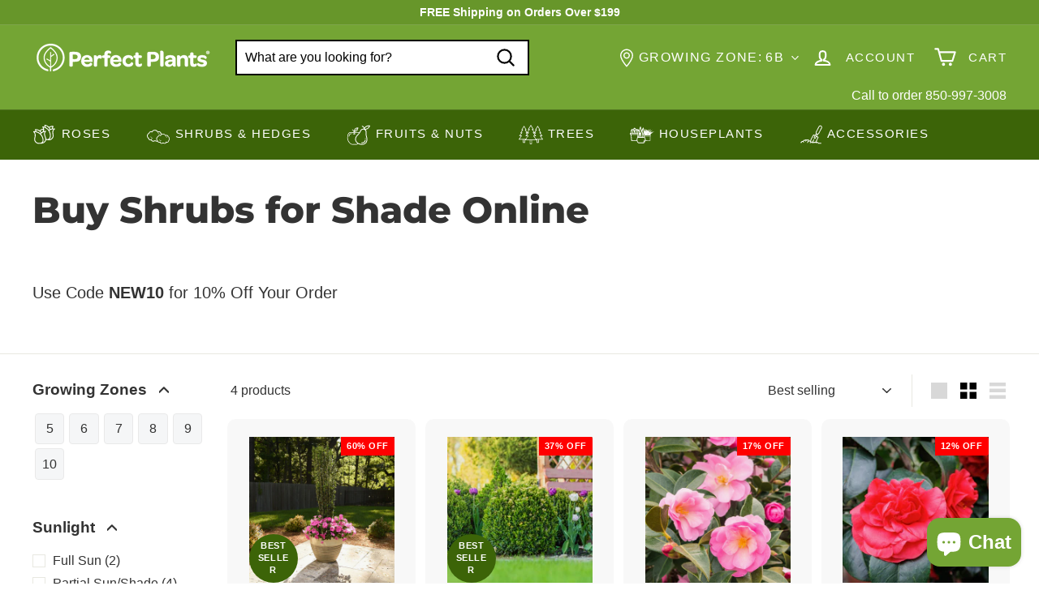

--- FILE ---
content_type: text/html; charset=utf-8
request_url: https://myperfectplants.com/collections/shrubs-for-shade/mature-height_8-to-15
body_size: 81634
content:
<!doctype html>
<html class="no-js" lang="en" dir="ltr">
  <head>

    <script type="text/javascript">

const uLTS=new MutationObserver(a=>{a.forEach(({addedNodes:a})=>{a.forEach(a=>{1===a.nodeType&&"IFRAME"===a.tagName&&(a.src.includes("youtube.com")||a.src.includes("vimeo.com"))&&(a.setAttribute("loading","lazy"),a.setAttribute("data-src",a.src),a.removeAttribute("src")),1===a.nodeType&&"SCRIPT"===a.tagName&&(("analytics"==a.className||"boomerang"==a.className)&&(a.type="script/lazyload"),a.innerHTML.includes("asyncLoad")&&(a.innerHTML=a.innerHTML.replace("if(window.attachEvent)","document.addEventListener('asyncLazyLoad',function(event){asyncLoad();});if(window.attachEvent)").replaceAll(", asyncLoad",", function(){}")),(a.innerHTML.includes("PreviewBarInjector")||a.innerHTML.includes("adminBarInjector"))&&(a.innerHTML=a.innerHTML.replace("DOMContentLoaded","loadBarInjector")))})})});uLTS.observe(document.documentElement,{childList:!0,subtree:!0});
YETT_BLACKLIST = [ 
 
        /static\.klaviyo\.com/,
        /shopify_pay/,
        /klaviyo/,
        /shop\.app/
 ];
!function(t,e){"object"==typeof exports&&"undefined"!=typeof module?e(exports):"function"==typeof define&&define.amd?define(["exports"],e):e(t.yett={})}(this,function(t){"use strict";var e={blacklist:window.YETT_BLACKLIST,whitelist:window.YETT_WHITELIST},r={blacklisted:[]},n=function(t,r){return t&&(!r||"javascript/blocked"!==r)&&(!e.blacklist||e.blacklist.some(function(e){return e.test(t)}))&&(!e.whitelist||e.whitelist.every(function(e){return!e.test(t)}))},i=function(t){var r=t.getAttribute("src");return e.blacklist&&e.blacklist.every(function(t){return!t.test(r)})||e.whitelist&&e.whitelist.some(function(t){return t.test(r)})},c=new MutationObserver(function(t){t.forEach(function(t){for(var e=t.addedNodes,i=function(t){var i=e[t];if(1===i.nodeType&&"SCRIPT"===i.tagName){var c=i.src,o=i.type;if(n(c,o)){r.blacklisted.push(i.cloneNode()),i.type="javascript/blocked";i.addEventListener("beforescriptexecute",function t(e){"javascript/blocked"===i.getAttribute("type")&&e.preventDefault(),i.removeEventListener("beforescriptexecute",t)}),i.parentElement.removeChild(i)}}},c=0;c<e.length;c++)i(c)})});c.observe(document.documentElement,{childList:!0,subtree:!0});var o=document.createElement;document.createElement=function(){for(var t=arguments.length,e=Array(t),r=0;r<t;r++)e[r]=arguments[r];if("script"!==e[0].toLowerCase())return o.bind(document).apply(void 0,e);var i=o.bind(document).apply(void 0,e),c=i.setAttribute.bind(i);return Object.defineProperties(i,{src:{get:function(){return i.getAttribute("src")},set:function(t){return n(t,i.type)&&c("type","javascript/blocked"),c("src",t),!0}},type:{set:function(t){var e=n(i.src,i.type)?"javascript/blocked":t;return c("type",e),!0}}}),i.setAttribute=function(t,e){"type"===t||"src"===t?i[t]=e:HTMLScriptElement.prototype.setAttribute.call(i,t,e)},i};var l=function(t){if(Array.isArray(t)){for(var e=0,r=Array(t.length);e<t.length;e++)r[e]=t[e];return r}return Array.from(t)},a=new RegExp("[|\\{}()[\\]^$+*?.]","g");t.unblock=function(){for(var t=arguments.length,n=Array(t),o=0;o<t;o++)n[o]=arguments[o];n.length<1?(e.blacklist=[],e.whitelist=[]):(e.blacklist&&(e.blacklist=e.blacklist.filter(function(t){return n.every(function(e){return!t.test(e)})})),e.whitelist&&(e.whitelist=[].concat(l(e.whitelist),l(n.map(function(t){var r=".*"+t.replace(a,"\\$&")+".*";return e.whitelist.find(function(t){return t.toString()===r.toString()})?null:new RegExp(r)}).filter(Boolean)))));for(var s=document.querySelectorAll('script[type="javascript/blocked"]'),u=0;u<s.length;u++){var p=s[u];i(p)&&(p.type="application/javascript",r.blacklisted.push(p),p.parentElement.removeChild(p))}var d=0;[].concat(l(r.blacklisted)).forEach(function(t,e){if(i(t)){var n=document.createElement("script");n.setAttribute("src",t.src),n.setAttribute("type","application/javascript"),document.head.appendChild(n),r.blacklisted.splice(e-d,1),d++}}),e.blacklist&&e.blacklist.length<1&&c.disconnect()},Object.defineProperty(t,"__esModule",{value:!0})});

</script>


<style>
    .hero .slideshow__slide .hero__sidebyside-image .hero__image{
        opacity: 1!important;
        transition: unset!important;
    }
    .hero .slideshow__slide .hero__animation-contents {
        opacity: 1!important;
        transform: unset !important;
    }
    .hero .slideshow__slide .hero__link .btn{
        opacity: 1!important;
        animation: unset !important;
    }
    .hero .slideshow__slide .hero__sidebyside{
      opacity: 1!important;
    }
    .grid__image-ratio img{
        opacity: 1!important;
        animation: unset !important;
    }
    .promo-grid__bg-image{
      opacity: 1!important;
    }
</style>






		<style>:root{--colorBtnPrimary:#b71a1a;--colorBtnPrimaryLight:#e02424;--colorBtnPrimaryDim:#a11717;--colorBtnPrimaryText:#ffffff;--colorCartDot:#ff0000;--colorCartDotText:#fff;--colorLink:#333333;--colorTextBody:#333333;--colorPrice:#1c1d1d;--colorTextSavings:#ba4444;--colorSaleTag:#ff0000;--colorSaleTagText:#ffffff;--colorBody:#ffffff;--colorBodyDim:#f2f2f2;--colorFooter:#74a534;--colorFooterBorder:#67962a;--colorFooterText:#ffffff;--colorBorder:#e8e8e1;--colorNav:#74a534;--colorNavText:#ffffff;--colorToolbar:#3c6408;--colorToolbarText:#ffffff;--colorNavSearch:#ffffff;--colorModalBg:#e0e0e0;--colorScheme1Text:#ffffff;--colorScheme1Bg:#333333;--colorScheme2Text:#ffffff;--colorScheme2Bg:#447109;--colorScheme3Text:#ffffff;--colorScheme3Bg:#74a534;--header-padding-bottom:0;--pageTopPadding:35px;--pageNarrow:700px;--pageWidthPadding:40px;--gridGutter:22px;--indexSectionPadding:60px;--sectionHeaderBottom:40px;--collapsibleIconWidth:12px;--textFrameMargin:10px;--color-body-text:#333333;--color-body:#ffffff;--color-bg:#ffffff}@keyframes fade-in{0%{opacity:0}to{opacity:1}}*,:after,:before,input{box-sizing:border-box}body,html{padding:0;margin:0}header,main{display:block}input[type=search]::-webkit-search-cancel-button,input[type=search]::-webkit-search-decoration{-webkit-appearance:none}.grid:after{content:"";display:table;clear:both}.grid{list-style:none;padding:0;margin:0 0 0 -22px}.grid__item{float:left;padding-left:22px;width:100%;min-height:1px}@media only screen and (max-width:768px){.form__submit--large{display:none}:root{--pageTopPadding:15px;--pageNarrow:330px;--pageWidthPadding:17px;--gridGutter:16px;--indexSectionPadding:40px;--sectionHeaderBottom:25px;--collapsibleIconWidth:10px;--textFrameMargin:7px}.grid{margin-left:-16px}.grid__item{padding-left:16px}}.new-grid{display:flex;flex-wrap:wrap;margin-left:-10px;margin-right:-10px;word-break:break-word}.grid-item{flex:0 0 100%;align-items:stretch;display:flex;margin-bottom:10px;padding-left:10px;padding-right:10px}[data-view=scrollable] .grid-item{flex:0 0 16.66667%;max-width:250px}[data-view=small] .grid-item{flex:0 0 25%}@media only screen and (max-width:768px){[data-view=small] .grid-item{flex:0 0 50%}}.grid-item__content{position:relative;display:flex;flex-direction:column;text-align:left;width:100%;background-color:#fff;background-color:var(--colorBody)}.grid-item__link{display:block;width:100%}.grid-item__meta{margin:12px}.hide{display:none!important}.text-left{text-align:left!important}.text-right{text-align:right!important}.text-center{text-align:center!important}@media only screen and (min-width:769px){.grid-item__meta{margin:20px}.medium-up--one-fifth{width:20%}.medium-up--four-fifths{width:80%}.medium-up--hide{display:none!important}}.visually-hidden{clip:rect(0,0,0,0);overflow:hidden;position:absolute;height:1px;width:1px}html{touch-action:manipulation}body,html{background-color:#fff;background-color:var(--colorBody);color:#333;color:var(--colorTextBody)}.page-width{max-width:1500px;margin:0 auto}.page-width{padding:0 40px;padding:0 var(--pageWidthPadding)}@media only screen and (max-width:768px){.small--hide{display:none!important}.page-width--flush-small{padding:0}}.page-content{padding-top:35px;padding-top:var(--pageTopPadding);padding-bottom:35px;padding-bottom:var(--pageTopPadding)}.page-content--top{padding-bottom:0}.main-content{display:block;min-height:300px;box-shadow:0 0 #74a534;box-shadow:0 calc(var(--header-padding-bottom)*-1) var(--colorNav)}body,button,input,select{font-family:var(--typeBasePrimary),var(--typeBaseFallback);font-size:var(--typeBaseSize);letter-spacing:var(--typeBaseSpacing);line-height:var(--typeBaseLineHeight);-webkit-font-smoothing:antialiased;-webkit-text-size-adjust:100%;text-rendering:optimizeSpeed}body{font-weight:var(--typeBaseWeight)}p{margin:0 0 15px}p:last-child{margin-bottom:0}em{font-style:italic}strong{font-weight:700}small{font-size:.85em}sup{position:relative;font-size:60%;vertical-align:baseline}sup{top:-.5em}label:not(.variant__button-label):not(.text-label){font-weight:700;font-size:calc(var(--typeBaseSize) + 1px)}label{display:block;margin-bottom:10px}.h1,.h4,h1,h2{font-family:var(--typeHeaderPrimary),var(--typeHeaderFallback);font-weight:var(--typeHeaderWeight);letter-spacing:var(--typeHeaderSpacing);line-height:var(--typeHeaderLineHeight)}.h1,.h4,h1,h2{display:block;margin:0 0 15px}.h1 a{text-decoration:none;font-weight:inherit}.h1,h1{font-size:calc(var(--typeHeaderSize)*.85)}h2{font-size:calc(var(--typeHeaderSize)*.63)}.h4{font-size:calc(var(--typeHeaderSize)*.55)}@media only screen and (min-width:769px){.main-content{min-height:700px}.h1,.h4,h1,h2{margin:0 0 20px}.h1,h1{font-size:var(--typeHeaderSize)}h2{font-size:calc(var(--typeHeaderSize)*.85)}}ul{margin:0 0 15px 30px;padding:0;text-rendering:optimizeLegibility}ul ul{margin:4px 0 5px 20px}li{margin-bottom:.25em}.no-bullets{list-style:none;margin-left:0}.inline-list{padding:0;margin:0;display:flex;flex-wrap:wrap;align-items:center}.inline-list li{display:block;margin-bottom:0}a{color:#333;color:var(--colorTextBody);text-decoration:none;background:#0000}.text-link{display:inline;border:0;background:0 0;padding:0;margin:0;color:currentColor;background:#0000}.rte a{color:#333;color:var(--colorLink)}button{overflow:visible}.btn{line-height:1.42;text-decoration:none;text-align:center;white-space:normal;font-size:calc(var(--typeBaseSize) + 2px);font-weight:700;display:inline-block;padding:var(--btnPadding);margin:0;width:auto;min-width:90px;vertical-align:middle;border:1px solid transparent;-webkit-appearance:none;-moz-appearance:none;border-radius:var(--buttonRadius);color:#fff;color:var(--colorBtnPrimaryText);background:#b71a1a;background:var(--colorBtnPrimary)}.btn--secondary{border:1px solid;border-color:#333;border-color:var(--colorTextBody);color:#333;color:var(--colorTextBody);background-color:#fff;background-color:var(--colorBody)}.btn--circle{padding:8px;border-radius:50%;min-width:0;line-height:1}.btn--circle .icon{width:18px;height:18px}.btn--circle:after,.btn--circle:before{content:none;background:0 0;width:auto}.btn--circle.btn--large .icon{width:30px;height:30px}.btn--circle.btn--large{padding:15px}.btn--icon{min-width:0;padding:6px}.btn--icon .icon{display:block;width:23px;height:23px}.btn--small{padding:8px 14px;font-size:calc(var(--typeBaseSize) - 2px)}.btn--large{padding:15px 20px}.collapsible-trigger-btn{text-align:left;display:block;width:100%;padding:15px 0;font-weight:700;font-size:calc(var(--typeBaseSize) + 3px)}@media only screen and (max-width:768px){.collapsible-trigger-btn{padding:12px 17px 12px 0;font-size:calc(var(--typeBaseSize) + 1px)}}.collapsible-content__inner{padding:0 0 15px}@media only screen and (max-width:768px){.collapsible-content__inner{padding:0 17px 12px}}img{border:0}svg:not(:root){overflow:hidden}img{max-width:100%}img[data-sizes=auto]{display:block;width:100%}.lazyload{opacity:0}.no-js .lazyload{display:none}.lazyloaded{opacity:0;animation:.5s cubic-bezier(.29,.65,.58,1) forwards fade-in}body:not(.template-article) .video-wrapper{position:relative;overflow:hidden;max-width:100%;padding-bottom:56.25%;height:0;height:auto}.video-wrapper--modal{background-color:#000;width:1000px}.grid__image-ratio{position:relative;background-color:var(--colorSmallImageBg)}.grid__image-ratio img{opacity:0;position:absolute;top:0;left:0;width:100%;height:100%;-o-object-fit:cover;object-fit:cover}.grid__image-ratio img.lazyloaded{opacity:0;animation:.5s cubic-bezier(.29,.65,.58,1) forwards fade-in}.grid__image-ratio:before{content:"";display:block;height:0;width:100%}.grid__image-ratio--square:before{padding-bottom:100%}form{margin:0}.form-vertical{margin-bottom:15px}.form-vertical label{text-align:left}button,input{-webkit-appearance:none;-moz-appearance:none}button{background:0 0;border:none;display:inline-block}input,select{border:1px solid;border-color:#e8e8e1;border-color:var(--colorBorder);max-width:100%;padding:8px 10px;border-radius:0}input.input-full{width:100%}select{-webkit-appearance:none;appearance:none;background-color:#fff;color:#000;padding:8px 28px 8px 8px;text-indent:.01px;text-overflow:"";text-align:left;border:1px solid;border-color:#e8e8e1;border-color:var(--colorBorder)}select{background-position:100%;background-image:url('https://myperfectplants.com/cdn/shop/t/85/assets/ico-select.svg');background-repeat:no-repeat;background-position:right 10px center;background-size:11px}option{color:#000;background-color:#fff}select::-ms-expand{display:none}.hidden-label{clip:rect(0,0,0,0);overflow:hidden;position:absolute;height:1px;width:1px}.form-vertical input{display:block;margin-bottom:30px}.form-vertical .btn{display:inline-block}small{display:block}.input-group-btn .icon{vertical-align:baseline;vertical-align:initial}.icon{display:inline-block;width:20px;height:20px;vertical-align:middle;fill:currentColor}svg.icon:not(.icon--full-color) circle,svg.icon:not(.icon--full-color) g,svg.icon:not(.icon--full-color) path{fill:inherit;stroke:inherit}.icon-cart circle,.icon-cart path,.icon-chevron-down path,.icon-close path,.icon-filter path,.icon-hamburger path,.icon-plus path,.icon-search path,.icon-user path{fill:none!important;stroke-width:var(--iconWeight);stroke:currentColor!important;stroke-linecap:var(--iconLinecaps);stroke-linejoin:var(--iconLinecaps)}.icon-cart circle{fill:currentColor!important}.icon__fallback-text{clip:rect(0,0,0,0);overflow:hidden;position:absolute;height:1px;width:1px}.footer__section{padding:30px 0;border-top:1px solid;border-top-color:#e8e8e1;border-top-color:var(--colorBorder)}.rte:after{content:"";display:table;clear:both}.rte{margin-bottom:7.5px}.rte:last-child{margin-bottom:0}.rte p{margin-bottom:15px}@media only screen and (min-width:769px){.rte{margin-bottom:15px}.rte p{margin-bottom:25px}.header-layout[data-logo-align=left] .site-header__logo{margin-right:30px}}.rte h2{margin-top:60px;margin-bottom:25px}.rte>div{margin-bottom:15px}.rte>div:last-child{margin-bottom:0}.rte a{text-decoration:none}.rte img{height:auto}.rte a:not(.rte__image):not(.btn){text-decoration:underline;text-underline-offset:2px}.header-layout{display:flex;align-items:center}.header-item{display:flex;align-items:center;flex:1 1 auto}.header-item--compress-nav{visibility:hidden;flex:0 0 auto;width:0;opacity:0;overflow:hidden}.header-item--logo{flex:0 0 auto;word-break:break-all}.header-item--icons{justify-content:flex-end;flex:1 1 auto}.header-item--icons .site-nav{margin-right:-12px}.toolbar-section{position:relative;z-index:7}.header-section{position:sticky;top:0;z-index:6;padding-bottom:0}.site-header{position:relative}.site-header__element{position:relative;background-color:#74a534;background-color:var(--colorNav);z-index:6}.site-header__element--top{padding:5px 0}.site-header__element--sub{padding:0;z-index:3;background:#3c6408;background:var(--colorToolbar);color:#fff;color:var(--colorToolbarText)}.site-header__element--sub[data-type=search] .page-width{padding-bottom:20px;padding-top:20px}.site-header__logo{position:relative;margin:10px 0;display:block;font-size:24px;z-index:7}.site-header__logo a{max-width:100%}.site-header__logo a{text-decoration:none}.site-header__logo img{display:block}.site-header__logo-link{display:flex;align-items:center;color:#fff;color:var(--colorNavText)}@media only screen and (max-width:768px){.header-item--icons .site-nav{margin-right:-10px}.header-wrapper:not(.header-wrapper--compressed) [data-nav=below] .js-search-header{display:none}.site-header__element--top{padding:0}.site-header__logo-link{margin:0 auto}}.site-header__search-container{display:none;align-items:center;position:absolute;top:0;left:0;bottom:0;right:0;background:#74a534;background:var(--colorNav);color:#fff;color:var(--colorNavText);z-index:7}.site-header__search-container .page-width{display:flex;width:100%;position:relative}.site-header__search{display:flex;width:100%}.site-header__search .icon{width:26px;height:26px}.site-header__search-form{position:relative;width:100%;color:#000;border-radius:calc(var(--roundness)*2)}.site-header__search-form ::-webkit-input-placeholder{color:currentColor;opacity:1}.site-header__search-form ::-moz-placeholder{color:currentColor;opacity:1}.site-header__search-form :-ms-input-placeholder{color:currentColor;opacity:1}.site-header__search-form ::-ms-input-placeholder{color:currentColor;opacity:1}.site-header__search-input{border:2px solid #000;width:100%;flex:1 1 auto;padding-right:60px;background-color:#fff;background-color:var(--colorNavSearch);border-radius:calc(var(--roundness)*2)}.site-header__search-btn{padding:0 8px}.site-header__search-btn--submit{position:absolute;right:0;top:0;bottom:0}.site-header__search-btn--submit .icon{width:25px;height:25px}@media only screen and (min-width:769px){.site-header__search-btn--submit{padding:0 15px}.site-header__search-btn--submit .icon{width:28px;height:28px}}.site-header__search-btn--cancel{display:none;position:absolute;top:0;bottom:0;right:-50px;color:#fff;color:var(--colorNavText)}.site-header__search-container .site-header__search-btn--cancel{padding-right:5px}.site-header__search-title{padding-top:10px}.site-header__search-results{position:absolute;top:calc(100% - 62px);z-index:3;padding-top:30px;transform:translateY(0);top:100%;left:0;right:0;background-color:#fff;background-color:var(--colorBody);color:#333;color:var(--colorTextBody);max-height:70vh;max-height:calc(90vh - 100%);overflow:auto;box-shadow:0 10px 20px #00000017}.site-header__search-results-wrapper{padding:15px 0}@media only screen and (min-width:769px){.site-header__search-results{max-height:calc(100vh - 100% - 33px)}.site-header__search-results-wrapper{padding:30px 0}}.predictive-result__layout{display:flex;flex-wrap:wrap;padding:10px;margin-left:-10px;margin-right:-10px}.predictive-results__footer{padding:0 0 30px}.toolbar{position:relative;background:#3c6408;background:var(--colorToolbar);color:#fff;color:var(--colorToolbarText);font-size:calc(var(--typeBaseSize)*.85)}.toolbar:after{position:absolute;left:0;right:0;bottom:0;content:"";display:block;border-bottom:1px solid;border-bottom-color:#fff;border-bottom-color:var(--colorToolbarText);width:100%;opacity:.15}.toolbar__content{display:flex;justify-content:flex-end;align-items:center}.toolbar__item{flex:0 1 auto;padding:0 5px}.toolbar__item--announcements{flex:1 1 auto}.section-header{margin-bottom:40px;margin-bottom:var(--sectionHeaderBottom)}.section-header--flush{margin-bottom:0}.section-header__title{margin-bottom:0}.section-header p{margin:10px 0}.site-nav{margin:0}.site-navigation--below{margin-left:-20px}.site-navigation--below:before{position:absolute;left:0;right:0;content:"";display:block;border-top:1px solid;border-top-color:#fff;border-top-color:var(--colorNavText);width:100%;opacity:.1;z-index:1}.site-nav__item{position:relative;display:inline-block;margin:0}.site-nav__link{display:inline-block;vertical-align:middle;text-decoration:none;padding:16px 20px;white-space:nowrap;color:#fff;color:var(--colorNavText)}@media only screen and (max-width:1199px){.site-nav__link{padding:16px 5px}}.site-nav__link--underline{position:relative}.site-nav__link--underline:after{content:"";display:none;position:absolute;bottom:0;left:0;right:0;margin:0 20px;border-bottom:2px solid;border-bottom-color:#fff;border-bottom-color:var(--colorNavText)}.site-nav--has-dropdown .site-nav__link--underline:after{border-bottom-color:#333;border-bottom-color:var(--colorTextBody)}.site-nav__icons{display:flex;align-items:center}.site-nav__icons>.site-nav__link--icon{flex:0 0 auto}.grid-product__tags.product__tag--sale{top:0;bottom:auto;right:0;left:auto;margin:0}.grid-product__tags.product__tag--sale .grid-product__tag{margin:0}.site-nav__close-cart{display:none}.site-nav__close-cart span{margin-left:6px}.site-nav__link--icon{display:flex;align-items:center}.site-nav__icon-label{margin-left:15px}.site-nav__link--icon{padding-left:12px;padding-right:12px}@media only screen and (max-width:768px){.site-nav__link--icon{padding-left:10px;padding-right:10px}.site-nav__link--icon+.site-nav__link--icon{margin-left:-4px}}.site-nav__link--icon .icon{width:27px;height:27px}.site-nav__link--icon .icon.icon-user{position:relative;top:1px}.site-nav__dropdown{display:block;visibility:hidden;position:absolute;left:0;z-index:6;background-color:#fff;background-color:var(--colorBody);min-width:100%;padding:10px 0 5px;box-shadow:0 10px 20px #00000017}.site-nav__dropdown-animate{transform:translateY(-10px);opacity:0}.cart-link{position:relative;display:inline-block}.cart-link__bubble{display:none;position:absolute;top:50%;right:-4px;font-size:12px;line-height:1;font-weight:700;letter-spacing:0;text-align:center}.cart-link__bubble:before{content:"";display:block;position:absolute;top:50%;left:50%;background-color:red;background-color:var(--colorCartDot);border-radius:50px;width:150%;height:0;padding:10px;transform:translate(-50%,-50%)}[data-icon=cart] .cart-link__bubble{top:-2px;right:0}.cart-link__bubble-num{position:relative;color:#fff;color:var(--colorCartDotText)}.site-header__mobile-nav{left:0;right:0;overflow-x:hidden}.slide-nav__wrapper{position:relative;overflow:hidden}.slide-nav__wrapper:after{content:"";display:block;position:absolute;top:0;right:0;bottom:0;left:0;z-index:1;background-color:#00000007;border-radius:var(--roundness)}.slide-nav{margin:0;list-style:none}.slide-nav__button{display:block;background:0 0;border:0;padding:0;width:100%;text-align:left}.slide-nav__link{position:relative;display:flex;width:100%;padding:10px 20px;align-items:center;justify-content:space-between;font-size:calc(var(--typeBaseSize) + 2px)}.slide-nav__link>span{display:block;flex:1 1 auto}.slide-nav__link .icon{width:11px;height:11px;margin-left:10px}.slide-nav__image{position:absolute;width:40px;height:40px;left:15px;top:50%;margin-top:-20px}.slide-nav__image img{-o-object-fit:cover;object-fit:cover;width:100%;height:100%}.slide-nav__image+span{padding-left:45px}.slide-nav__link--back{font-weight:700;justify-content:flex-start}.slide-nav__link--back>span{text-decoration:underline;text-underline-offset:2px}.slide-nav__link--back .icon{margin-right:15px;margin-left:0}.slide-nav__item{display:block;width:100%;margin:0}.slide-nav__item:first-child{padding-top:10px}.slide-nav__item:last-child{padding-bottom:10px}.slide-nav__dropdown{display:none;visibility:hidden;position:absolute;width:100%;top:0;right:-100%;margin:0;opacity:0}.megamenu{padding:40px 0 0;line-height:1.8}.site-nav--is-megamenu.site-nav__item{position:static}.megamenu__wrapper{display:flex}.megamenu__featured{flex:0 1 19%;padding-bottom:40px}.megamenu__cols{flex:1 1 81%;flex-flow:column wrap;columns:4}.megamenu__col{padding:0 40px 40px 0;page-break-inside:avoid;break-inside:avoid}.megamenu__col-title a{font-weight:700;font-size:calc(var(--typeBaseSize) + 1px)}.modal{display:none;bottom:0;left:0;opacity:1;overflow:hidden;position:fixed;right:0;top:0;z-index:30;color:#fff;align-items:center;justify-content:center}.modal__inner{transform-style:preserve-3d;flex:0 1 auto;margin:15px;max-width:calc(100% - 40px);display:flex;align-items:center;box-shadow:0 12px 25px #00000026;border-radius:var(--roundness)}@media only screen and (min-width:769px){.modal__inner{margin:40px;max-width:calc(100% - 80px)}}.modal--square .modal__inner{background-color:#fff;background-color:var(--colorBody);color:#333;color:var(--colorTextBody);border-radius:var(--roundness)}.modal__centered{position:relative;flex:0 1 auto;min-width:1px;max-width:100%}.modal--square .modal__centered-content{max-height:80vh;padding:30px;min-width:200px;min-height:200px;border-radius:var(--roundness);overflow:auto;-webkit-overflow-scrolling:touch}@media only screen and (min-width:769px){.modal--square .modal__centered-content{padding:45px;max-height:90vh;max-width:1200px}}.modal__close{border:0;padding:6px;position:absolute;top:0;right:0;transform:translate(25%,-25%);z-index:2}.modal__close .icon{width:28px;height:28px}.modal .page-width{padding:0}.collapsible-trigger{color:inherit;position:relative}.collapsible-trigger__layout{display:flex;align-items:center;justify-content:space-between}.collapsible-trigger__layout>span{display:block;padding-right:10px}.collapsible-trigger__layout--inline{position:relative;justify-content:flex-start}.collapsible-trigger__layout--inline>span{padding-right:15px}.collapsible-trigger__layout--inline .collapsible-trigger__icon{position:static;transform:none}.collapsible-trigger__icon{display:block;position:absolute;right:0;top:50%;transform:translateY(-50%);width:12px;width:var(--collapsibleIconWidth);height:12px;height:var(--collapsibleIconWidth)}.collapsible-trigger__icon .icon{display:block;width:12px;width:var(--collapsibleIconWidth);height:12px;height:var(--collapsibleIconWidth)}.collapsible-trigger.is-open .collapsible-trigger__icon>.icon-chevron-down{transform:rotate(180deg)}.collapsible-content{transform:translateY(-10px)}.collapsible-content.is-open{visibility:visible;opacity:1;transform:translateY(0)}.collapsible-content--all{visibility:hidden;overflow:hidden;-webkit-backface-visibility:hidden;backface-visibility:hidden;opacity:0;height:0}.collapsible-content--all.is-open{border-bottom:1px solid;border-color:#e8e8e1;border-color:var(--colorBorder)}.filter-wrapper .collapsible-content--all.is-open{border:0}@media only screen and (min-width:769px){.collapsible-content--all.is-open{overflow:visible;overflow:initial;visibility:visible;opacity:1;height:auto}.collapsible-content__inner{padding:0 0 35px}}.pswp{display:none;position:absolute;width:100%;height:100%;left:0;top:0;overflow:hidden;touch-action:none;z-index:1500;-webkit-text-size-adjust:100%;-webkit-backface-visibility:hidden;outline:0}.pswp__bg{position:absolute;left:0;top:0;width:100%;height:100%;background:#fff;background:var(--colorBody);opacity:0;transform:translateZ(0);-webkit-backface-visibility:hidden}.pswp__scroll-wrap{position:absolute;left:0;top:0;width:100%;height:100%;overflow:hidden}.pswp__container{touch-action:none;position:absolute;left:0;right:0;top:0;bottom:0}.pswp__container{-webkit-touch-callout:none}.pswp__bg{will-change:opacity}.pswp__container{-webkit-backface-visibility:hidden}.pswp__item{position:absolute;left:0;right:0;top:0;bottom:0;overflow:hidden}.pswp__button{position:relative}.pswp__button:after{content:"";display:block;position:absolute;top:0;left:0;right:0;bottom:0}.pswp__button--arrow--left .icon,.pswp__button--arrow--right .icon{width:13px;height:13px;margin:8px}.pswp__ui{position:absolute;display:flex;justify-content:center;align-items:center;bottom:30px;left:0;right:0;transform:translateY(0)}.pswp__ui .btn{margin:15px;border:0;box-shadow:0 3px 6px #00000026}.pswp__ui--hidden{transform:translateY(150%)}::-webkit-input-placeholder{color:inherit;opacity:.5}:-moz-placeholder{color:inherit;opacity:.5}:-ms-input-placeholder{color:inherit;opacity:.5}::-ms-input-placeholder{color:inherit;opacity:1}input,select{background-color:inherit;color:inherit}.slideshow-wrapper{position:relative}.slideshow__pause-stop{display:block}.slideshow__pause-play{display:none}.slideshow__slide{display:none;width:100%;height:100%;position:relative;overflow:hidden}.slideshow__slide:first-child{display:block}.collection-content{padding-top:5px}@media only screen and (min-width:769px){.collection-content{padding-top:25px;margin-top:35px;border-top:1px solid;border-top-color:#e8e8e1;border-top-color:var(--colorBorder)}}.collection-filter{margin-bottom:15px}.collection-filter__inner{display:flex;align-items:center;justify-content:flex-end;flex-wrap:wrap}@media only screen and (max-width:768px){.collection-filter{position:sticky;top:65px;z-index:2;margin-left:-17px;margin-right:-17px;margin-bottom:0}.collection-filter__inner{position:relative;z-index:2;background:#fff;background:var(--colorBody);padding:0 17px}.collection-filter__inner:after{content:"";position:absolute;height:20px;top:100%;left:0;right:0;background:linear-gradient(rgba(0,0,0,.05),transparent)}}.collection-filter__inner select{display:block;width:100%;border:0}.collection-filter__btn{padding:12px 0;font-weight:700;font-size:calc(var(--typeBaseSize) + 1px)}.collection-filter__btn .icon{width:25px;height:25px;margin-top:-1px;margin-right:5px}.collection-filter__item{flex:1 1 auto}.collection-filter__item--drawer{flex:0 1 50%;padding-right:7.5px}.collection-filter__item--count{flex:1 1 50%;text-align:center}.collection-filter__item--right{display:flex;align-items:center;justify-content:flex-end;flex:0 1 50%;padding-left:7.5px}.collection-filter__item--right>.inline-list{margin-right:-7px}.collection-grid{margin-bottom:60px;margin-bottom:var(--indexSectionPadding)}@media only screen and (min-width:769px){.collection-filter__sort{padding-right:15px;margin-right:15px;border-right:1px solid;border-right-color:#e8e8e1;border-right-color:var(--colorBorder)}.collection-sidebar{padding-right:10px;margin-bottom:20px}.grid__item--sidebar{position:sticky;top:90px;max-height:90vh;overflow-y:auto}}@media only screen and (max-width:768px){.collection-filter__item--count{order:3;flex:1 1 100%}.tag-list--active-tags{margin:20px 20px 10px}.collection-mobile-filters{position:absolute;left:0;right:0;bottom:0;height:0;overflow:visible}[data-grid-style*=grey] .collection-grid{padding-top:10px}.collection-sidebar__group .tag-list:not(.tag-list--swatches){columns:2}}.collection-sidebar__group{overflow:hidden}.grid-view-btn{display:block;padding:10px 8px;opacity:.15}.grid-view-btn.is-active{opacity:1}.grid-view-btn svg{display:block}@media only screen and (min-width:769px){.collection-sidebar__group .collapsible-trigger-btn,.prod-sidebar .collapsible-trigger-btn{padding-top:5px}.site-header__logo{text-align:left}}.site-header__logo a{color:#fff;color:var(--colorNavText)}.site-nav__dropdown-link{display:block;padding:8px 15px;white-space:nowrap;font-size:calc(var(--typeBaseSize) - 1px)}.megamenu .site-nav__dropdown-link{padding:1px 0;white-space:normal}.site-header__drawers{height:0;overflow:visible}@media only screen and (max-width:768px){.grid-view-btn svg{width:18px;height:18px}.site-header__drawers{padding:0}}.site-header__drawers-container{position:relative}.site-header__drawer{display:none;position:absolute;top:-61px;padding:20px;width:100%;max-height:75vh;max-height:var(--maxDrawerHeight);overflow-y:auto;background-color:#fff;background-color:var(--colorBody);color:#333;color:var(--colorTextBody);box-shadow:0 10px 25px #00000026;z-index:5;transform:translateY(-100%)}@media only screen and (max-width:768px){.site-header__drawer{top:0;z-index:3}}.site-header__drawer-animate{transform:translateY(-20px);opacity:0}.tag-list__header{text-align:left}.tag-list button{display:block;padding:1px 0}.tag--active>button{font-weight:900}.tag-list--active-tags:empty{display:none}[data-grid-style*=grey] .grid-product{position:relative}[data-grid-style*=grey] .grid-product:after{content:"";display:block;position:absolute;top:0;bottom:0;left:6px;right:6px;background-color:#00000007}.grid-product__image-wrap{position:relative;margin:var(--productTileMargin) var(--productTileMargin) 0}.grid-item__meta-secondary{margin-top:5px}.grid-product__title{word-break:break-word;-webkit-hyphens:auto;hyphens:auto}.grid-product__image{display:block;margin:0 auto;width:100%;opacity:0}.grid-product__image.lazyloaded{opacity:1}.grid-product__secondary-image{position:absolute;top:-1px;left:-1px;right:-1px;bottom:-1px;opacity:0;background-color:#fff;background-color:var(--colorBody)}.grid-product__secondary-image img{height:100%;width:100%;-o-object-fit:cover;object-fit:cover}.grid-product__price{color:#1c1d1d;color:var(--colorPrice)}.grid-product__price--current{display:inline-block;font-weight:700;margin-right:5px;font-size:calc(var(--typeBaseSize) + 2px)}.grid-product__price--original{display:inline-block;font-weight:700;text-decoration:line-through;font-size:.9em;margin-right:8px}.grid-product__price--from span:not(.money){font-size:calc(var(--typeBaseSize) - 5px)}.grid-product__tags{position:absolute;top:0;right:auto;left:0;bottom:auto;z-index:1}.grid-product__tag.best_seller_tag{border-radius:50%;font-size:11px;background:#3c6408;width:60px;height:60px;text-align:center;line-height:15px;display:flex;align-items:center;justify-content:center;margin:0}.grid-product__tags.product_tags_best_seller{margin-left:0;top:auto;bottom:0;left:0;right:auto}.grid-product__tag{float:left;clear:left;line-height:1;padding:5px 7px;margin-top:5px;border-radius:0 2px 2px 0;background-color:#b71a1a;background-color:var(--colorBtnPrimary);color:#fff;color:var(--colorBtnPrimaryText);font-size:10px;text-transform:uppercase;font-weight:700;letter-spacing:.05em;z-index:1}.grid-product__tag--sale{background-color:red;background-color:var(--colorSaleTag);color:#fff;color:var(--colorSaleTagText)}.grid-product__actions{position:absolute;top:-10px;right:-10px;z-index:1}.grid-product__actions>button{display:block;margin-bottom:5px}@media only screen and (min-width:769px){.grid-product__tag{padding:6px 7px;font-size:11px}.grid-product__price--current{font-size:calc(var(--typeBaseSize) + 2px)}.grid-product__price--from span:not(.money){font-size:calc(var(--typeBaseSize) - 3px)}.grid-product__actions{opacity:0;transform:translateY(5px)}}@media only screen and (max-width:768px){.quick-add-btn .btn--circle{line-height:0}.quick-add-btn .icon{width:12px;height:12px}.scrollable-grid--small{overflow:hidden;overflow-x:auto;flex-wrap:nowrap;justify-content:flex-start;margin:-10px -17px 0 0;padding:10px 17px 0 0}.page-width--flush-small .scrollable-grid--small{margin-left:0;margin-right:0;padding-left:17px}.scrollable-grid--small .grid-item{flex:0 0 45%}[data-view*=scrollable]:after{content:"";display:block;height:1px;min-width:40px;min-width:var(--pageWidthPadding)}.form__submit--small{display:block}}.announcement-bar{position:relative;font-size:13px;font-weight:700;text-align:center;padding:7px 0}.announcement-slider__slide{position:relative;overflow:hidden;width:100%}.announcement-slider__content{opacity:0;transform:translateY(100%)}.announcement-slider__content p{margin:0}@media only screen and (min-width:769px){.announcement-bar{padding:6px 0;font-size:14px;text-align:left}.form__submit--small{display:none}.site-header__cart{max-width:450px}}.cart__item-sub{flex:1 1 100%;display:flex;justify-content:space-between;align-items:center}.cart__item-row{margin-bottom:20px}.cart__item-row--footer{padding:0 60px}.btn-cart{width:100%}.site-header__cart{right:0}.site-header__cart-empty{display:none;padding:20px}.cart__item--subtotal{font-weight:700;font-size:calc(var(--typeBaseSize) + 2px)}.site-header__cart{padding:0;overflow:hidden}.cart__drawer-form{max-height:75vh;max-height:var(--maxDrawerHeight);display:flex;flex-direction:column}.cart__scrollable{overflow-y:auto;padding:20px 20px 0}.cart__footer{padding:20px;border-top:1px solid;border-top-color:#e8e8e1;border-top-color:var(--colorBorder)}.grid-product__price sup{margin-left:1px;font-size:60%;top:-.4em}.quick-add-modal .modal__centered-content{min-width:70vw;min-height:350px;max-width:100%}@media only screen and (min-width:769px){.quick-add-modal .modal__centered-content{min-width:500px}}span.nav-icon svg{height:30px;line-height:0;width:30px;display:inline-block;vertical-align:middle}span.nav-icon svg path{fill:#fff}.header-dropdown-box .top-header-icon-block span{display:inline-block;vertical-align:middle;line-height:16px;text-transform:uppercase;letter-spacing:.1em;color:var(--colorNavText)}.header-dropdown-box .top-header-icon-block svg{width:22px;height:25px;display:inline-block;vertical-align:middle}.header-dropdown-box .top-header-icon-block .angle-icon svg{width:17px;height:17px}.header-dropdown-box .top-header-icon-block svg path{fill:var(--colorNavText)}.header-dropdown-box{position:relative;padding:0}.header-dropdown-box .site-header__box{display:none;position:absolute;top:100%;right:-10px;padding:0;z-index:9;background-color:#fff;font-size:15px;width:265px;text-align:left;border-radius:4px;border:0;box-shadow:3px 3px 9px #32323240}a#header-dropdown-box{padding:17px 0;display:inline-block;vertical-align:middle}.site-header-header h2{font-size:13px;font-weight:400;margin:0}.site-header-header{padding:12px;background:var(--colorNav);color:#fff;margin:0;border-radius:4px 4px 0 0;min-height:45px}.site-header-header h2 span{display:block;font-size:22px;font-weight:700}.site-header-header h2 span .nursery-growing-zone-num{display:inline}.box-content{padding:12px}.edit-zipcode svg{height:15px;width:15px}.box-content form input,.box-content form label:not(.variant__button-label):not(.text-label){font-size:14px}.zone-form label span{display:inline-block;vertical-align:middle}.box-content form input{margin:0 0 10px;display:none}.box-content form .btn{font-size:13px;margin:0;width:100%;display:none}.box-content .form-vertical{margin:0}.prod-brand ul{padding:0;margin:0}.prod-brand .sidebar_filter_cls li{list-style:none}.sidebar_filter_cls.sb_type_ul{display:-webkit-box;display:-webkit-flex;display:-ms-flexbox;display:flex;-webkit-flex-flow:row wrap;-ms-flex-flow:row wrap;flex-flow:row wrap}.sidebar_filter_cls.sb_type_ul li{width:20%;padding:0 3px;margin:0 0 5px;position:relative;text-align:center}.sidebar_filter_cls.sb_type_ul li a{display:block;height:0;padding-bottom:100%;position:relative;background:#f5f6f7;border:1px solid #e9e9e9;border-radius:4px}.sidebar_filter_cls.sb_type_ul li a span{position:absolute;right:0;left:0;top:50%;bottom:auto;transform:translateY(-50%);margin:auto}a.remove_all_tag{display:none;text-decoration:underline;margin-top:10px}.sidebar_filter_cls li>a{position:relative;display:inline-block;padding-left:25px;font-family:var(--typeBasePrimary),var(--typeBaseFallback);font-size:var(--typeBaseSize);letter-spacing:var(--typeBaseSpacing);line-height:var(--typeBaseLineHeight);text-transform:capitalize}.sidebar_filter_cls li>a:before{content:"";position:absolute;left:0;top:50%;transform:translateY(-50%);display:block;width:16px;height:16px;background-color:#fff;border:1px solid var(--colorBorder)}.tag-list--active-tags,ul.active_tag{margin:0;list-style:none}.sidebar_filter_cls.sb_type_ul li>a:after,.sidebar_filter_cls.sb_type_ul li>a:before{display:none}.stamped-product-reviews-badge{margin-bottom:10px}[data-product-handle="1-year-warranty"]{display:none}.popup.guarantee-popup{position:fixed;left:0;top:0;width:100%;height:100%;background:#000000a6;z-index:2000;display:flex;flex-direction:column;align-items:center;justify-content:center;padding:.5rem}.popup.guarantee-popup:not(.open){opacity:0;visibility:hidden}.popup-content-container{background:#fff;max-width:35rem;box-shadow:0 5px 8px #00000036}.popup.guarantee-popup:not(.open) .popup-content-container{transform:translateY(1.5rem)}.popup-heading{display:flex;justify-content:space-between;padding:.65rem 1.25rem;align-items:center;background:#054d25}.popup-content{max-height:70vh;overflow:auto;padding:1.25rem}.popup-heading a.close-button{display:block;padding:.5rem;transform:translate(.5rem);line-height:1;font-size:1.3em;color:#fff;text-decoration:inherit;font-weight:inherit}.popup-heading h2.heading{font-weight:600;font-size:1.1em;flex:1;padding-right:1rem;color:#fff;margin:0}.popup-content .content-container img{float:right;width:240px;max-width:40%;margin:0 0 1rem 1rem}a.shopping-btn{width:100%;text-align:center;display:inline-block;margin-top:10px}.shipping-msg{width:auto;text-align:center;background:#74a534;color:#fff;padding:7px 0;display:block;margin:-20px -20px 15px}.call-to-order{margin-top:15px;text-align:center}.call-to-order svg{height:16px;width:16px}.call-to-order span{display:inline-block;vertical-align:middle;line-height:0}@media only screen and (max-width:1199px){.site-nav__link--icon{padding-left:7px;padding-right:7px}.site-nav__icon-label{margin-left:7px}a#header-dropdown-box{padding:0}.site-nav__icon-label{margin-left:0;font-size:0}.site-nav__icons .site-nav__link--icon{letter-spacing:0}.header-dropdown-box .top-header-icon-block span{font-size:13px}span.nav-icon svg{width:20px;height:20px}.site-navigation--below{margin:0 -5px}}@media only screen and (min-width:769px)and (max-width:850px){.site-nav__link--icon{padding-left:0;padding-right:0}.site-header__logo a{width:110px!important}.header-item--logo{flex:0 1 110px!important}}@media only screen and (max-width:768px){.header-dropdown-box .top-header-icon-block span.nursery-growing-zone-num{font-size:14px}.header-dropdown-box .top-header-icon-block svg{width:24px;height:24px}.header-item--icons .header-dropdown-box{display:none}.header-mobile-dropdown{margin-top:40px;box-shadow:3px 3px 9px #32323240}.grid__item--sidebar{display:none}.sidebar_filter_cls.sb_type_ul li{width:16.667%}.remove_filter_tag{padding-left:17px;padding-right:17px}.prod-brand ul{columns:2}}@media screen and (max-width:400px){.grid-product__tag.best_seller_tag{padding:0;width:28px;height:28px;font-size:5px;line-height:normal}}.shipping-msg{background:#000}:root{--typeHeaderPrimary:Montserrat;--typeHeaderFallback:sans-serif;--typeHeaderSize:45px;--typeHeaderWeight:800;--typeHeaderLineHeight:1.2;--typeHeaderSpacing:0.0em;--typeBasePrimary:"system_ui";--typeBaseFallback:-apple-system,'Segoe UI',Roboto,'Helvetica Neue','Noto Sans','Liberation Sans',Arial,sans-serif,'Apple Color Emoji','Segoe UI Emoji','Segoe UI Symbol','Noto Color Emoji';--typeBaseSize:16px;--typeBaseWeight:400;--typeBaseSpacing:0.0em;--typeBaseLineHeight:1.5;--colorSmallImageBg:#ffffff;--colorSmallImageBgDark:#f7f7f7;--colorLargeImageBg:#e7e7e7;--colorLargeImageBgLight:#ffffff;--iconWeight:5px;--iconLinecaps:round;--buttonRadius:3px;--btnPadding:11px 25px;--roundness:0px;--gridThickness:0px;--productTileMargin:10%;--collectionTileMargin:18%;--swatchSize:40px}@media screen and (max-width:768px){.desktop-only{display:none}:root{--typeBaseSize:14px;--roundness:0px;--btnPadding:9px 17px}}.site-nav__link{font-size:15px}.site-nav__link{text-transform:uppercase;letter-spacing:.1em}@media only screen and (max-width:959px){input,select{font-size:16px!important}.site-nav__link{font-size:12px;letter-spacing:.5px}}.header-item--logo{flex:0 1 150px}.site-header__logo a{width:150px}@media screen and (min-width:769px){.mobile-only{display:none}.collection-filter__item--drawer{display:none}.collection-filter__item--count{text-align:left}}.cls-1{fill:none;stroke:#000;stroke-width:2px}.cls-1{fill:none;stroke:#000;stroke-miterlimit:10;stroke-width:2px}
		</style>
      

            <link rel="preload" as="image" href="//myperfectplants.com/cdn/shop/files/Holly_SkyPencil_4_720x.jpg?v=1757619340">
            <link rel="preload" as="image" href="//myperfectplants.com/cdn/shop/files/Camellia_taylorsperfection_1_AS373238231_720x.jpg?v=1756928653">
            <link rel="preload" as="image" href="//myperfectplants.com/cdn/shopifycloud/storefront/assets/no-image-2048-a2addb12_720x.gif">
            <link rel="preload" as="image" href="//myperfectplants.com/cdn/shopifycloud/storefront/assets/no-image-2048-a2addb12_720x.gif">

      
      



<link rel="preconnect" href="//cdn.shopify.com/" crossorigin>
<link rel="preconnect" href="//v.shopify.com/" crossorigin>
<link rel="dns-prefetch" href="//myperfectplants.com" crossorigin>
<link rel="dns-prefetch" href="//myperfectplants.myshopify.com" crossorigin>
<link rel="dns-prefetch" href="//cdn.shopify.com" crossorigin>
<link rel="dns-prefetch" href="//v.shopify.com" crossorigin>
<link rel="dns-prefetch" href="//fonts.shopifycdn.com" crossorigin>

    <meta name="google-site-verification" content="TFbd93RzQfski8LfuCqG2f1qhTzt7bOK3eb1YKwshu0" />
    
<script type="text/lazyload">
    (function(c,l,a,r,i,t,y){
        c[a]=c[a]||function(){(c[a].q=c[a].q||[]).push(arguments)};
        t=l.createElement(r);t.async=1;t.src="https://www.clarity.ms/tag/"+i;
        y=l.getElementsByTagName(r)[0];y.parentNode.insertBefore(t,y);
    })(window, document, "clarity", "script", "rccj2nnh53");
</script>

  <script data-src="https://cdn.userway.org/widget.js" data-account="1W0kBVEAq2"></script>

<link rel='preconnect dns-prefetch' href='https://api.config-security.com/' crossorigin />
<link rel='preconnect dns-prefetch' href='https://conf.config-security.com/' crossorigin />
<link rel='preconnect dns-prefetch' href='https://whale.camera/' crossorigin />

<script>
/* >> TriplePixel :: start*/
window.TriplePixelData={TripleName:"myperfectplants.myshopify.com",ver:"2.11",plat:"SHOPIFY",isHeadless:false},function(W,H,A,L,E,_,B,N){function O(U,T,P,H,R){void 0===R&&(R=!1),H=new XMLHttpRequest,P?(H.open("POST",U,!0),H.setRequestHeader("Content-Type","application/json")):H.open("GET",U,!0),H.send(JSON.stringify(P||{})),H.onreadystatechange=function(){4===H.readyState&&200===H.status?(R=H.responseText,U.includes(".txt")?eval(R):P||(N[B]=R)):(299<H.status||H.status<200)&&T&&!R&&(R=!0,O(U,T-1,P))}}if(N=window,!N[H+"sn"]){N[H+"sn"]=1,L=function(){return Date.now().toString(36)+"_"+Math.random().toString(36)};try{A.setItem(H,1+(0|A.getItem(H)||0)),(E=JSON.parse(A.getItem(H+"U")||"[]")).push({u:location.href,r:document.referrer,t:Date.now(),id:L()}),A.setItem(H+"U",JSON.stringify(E))}catch(e){}var i,m,p;A.getItem('"!nC`')||(_=A,A=N,A[H]||(E=A[H]=function(t,e,a){return void 0===a&&(a=[]),"State"==t?E.s:(W=L(),(E._q=E._q||[]).push([W,t,e].concat(a)),W)},E.s="Installed",E._q=[],E.ch=W,B="configSecurityConfModel",N[B]=1,O("https://conf.config-security.com/model",5),i=L(),m=A[atob("c2NyZWVu")],_.setItem("di_pmt_wt",i),p={id:i,action:"profile",avatar:_.getItem("auth-security_rand_salt_"),time:m[atob("d2lkdGg=")]+":"+m[atob("aGVpZ2h0")],host:A.TriplePixelData.TripleName,plat:A.TriplePixelData.plat,url:window.location.href,ref:document.referrer,ver:A.TriplePixelData.ver},O("https://api.config-security.com/event",5,p),O("https://whale.camera/live/dot.txt",5)))}}("","TriplePixel",localStorage);
/* << TriplePixel :: end*/
</script>

<!-- Google tag (gtag.js) -->
<script type="text/lazyload" async src="https://www.googletagmanager.com/gtag/js?id=G-ZSVE80V5XK"></script>

<script type="text/lazyload">
  window.dataLayer = window.dataLayer || [];
  function gtag(){dataLayer.push(arguments);}
  gtag('js', new Date());

  gtag('config', 'G-ZSVE80V5XK');
</script>

  <meta charset="utf-8">
  <meta http-equiv="X-UA-Compatible" content="IE=edge,chrome=1">
  <meta name="viewport" content="width=device-width,initial-scale=1">
  <meta name="theme-color" content="#b71a1a">
  <link rel="canonical" href="https://myperfectplants.com/collections/shrubs-for-shade/mature-height_8-to-15">
  
  <link rel="preload" as="style" href="//myperfectplants.com/cdn/shop/t/104/assets/application.css?v=53523535373364649431769632364">
  <link rel="preload" as="script" href="//myperfectplants.com/cdn/shop/t/104/assets/application.js?v=82696619069091059861766093746">
  <link rel="preconnect" href="https://cdn.shopify.com">
  <link rel="preconnect" href="https://fonts.shopifycdn.com">
  <link rel="dns-prefetch" href="https://ajax.googleapis.com">
  <link rel="dns-prefetch" href="https://maps.googleapis.com">
  <link rel="dns-prefetch" href="https://maps.gstatic.com">

  <!-- Google Tag Manager -->
  <script type="text/lazyload">(function(w,d,s,l,i){w[l]=w[l]||[];w[l].push({'gtm.start':
  new Date().getTime(),event:'gtm.js'});var f=d.getElementsByTagName(s)[0],
  j=d.createElement(s),dl=l!='dataLayer'?'&l='+l:'';j.async=true;j.src=
  'https://www.googletagmanager.com/gtm.js?id='+i+dl;f.parentNode.insertBefore(j,f);
  })(window,document,'script','dataLayer','GTM-5WLQ2QT');</script>
  <!-- End Google Tag Manager -->
  
  <!-- Google Ads Dynamic Remarketing - Shopify - theme.liquid - added by asylthe @ JumpFly -->
  <script>
    window.dataLayer = window.dataLayer || [];
  </script>


<script>
  dataLayer.push({
    'event': 'fireRemarketingTag',
    'google_tag_params': {
      'ecomm_pagetype': 'category'
    }
  });
</script>


<!-- end Google Ads Dynamic Remarketing - Shopify - theme.liquid - added by asylthe @ JumpFly --><link rel="shortcut icon" href="//myperfectplants.com/cdn/shop/files/favicon_32x32.png?v=1629382283" type="image/png" /><title>The Best Shrubs for Shade for Sale Online | Perfect Plants
 &ndash; Tagged &quot;Mature Height_8’ to 15’&quot;</title>
<meta name="description" content="Shop shrubs for shade like hollies, azaleas, hostas &amp; more here at Perfect Plants. Worry-free shipping guarantee. Buy direct from the grower and save!"><meta property="og:site_name" content="Perfect Plants Nursery">
  <meta property="og:url" content="https://myperfectplants.com/collections/shrubs-for-shade/mature-height_8-to-15">
  <meta property="og:title" content="The Best Shrubs for Shade for Sale Online | Perfect Plants">
  <meta property="og:type" content="website">
  <meta property="og:description" content="Shop shrubs for shade like hollies, azaleas, hostas &amp; more here at Perfect Plants. Worry-free shipping guarantee. Buy direct from the grower and save!"><meta property="og:image" content="http://myperfectplants.com/cdn/shop/files/Perfect_Plants_Social_Sharing_Image.jpg?v=1737127092">
    <meta property="og:image:secure_url" content="https://myperfectplants.com/cdn/shop/files/Perfect_Plants_Social_Sharing_Image.jpg?v=1737127092">
    <meta property="og:image:width" content="1200">
    <meta property="og:image:height" content="628"><meta name="twitter:site" content="@myperfectplants">
  <meta name="twitter:card" content="summary_large_image">
  <meta name="twitter:title" content="The Best Shrubs for Shade for Sale Online | Perfect Plants">
  <meta name="twitter:description" content="Shop shrubs for shade like hollies, azaleas, hostas &amp; more here at Perfect Plants. Worry-free shipping guarantee. Buy direct from the grower and save!">
<style data-shopify>@font-face {
  font-family: Montserrat;
  font-weight: 800;
  font-style: normal;
  font-display: swap;
  src: url("//myperfectplants.com/cdn/fonts/montserrat/montserrat_n8.853056e398b4dadf6838423edb7abaa02f651554.woff2") format("woff2"),
       url("//myperfectplants.com/cdn/fonts/montserrat/montserrat_n8.9201aba6104751e1b3e48577a5a739fc14862200.woff") format("woff");
}

  

  
  
  
</style>
   
<link rel="preload" href="//myperfectplants.com/cdn/shop/t/104/assets/application.css?v=53523535373364649431769632364" type="text/css" as="style" onload="this.onload=null; this.rel='stylesheet'; "/>
<noscript><link rel="stylesheet" href="//myperfectplants.com/cdn/shop/t/104/assets/application.css?v=53523535373364649431769632364"></noscript><style data-shopify>:root {
    --typeHeaderPrimary: Montserrat;
    --typeHeaderFallback: sans-serif;
    --typeHeaderSize: 45px;
    --typeHeaderWeight: 800;
    --typeHeaderLineHeight: 1.2;
    --typeHeaderSpacing: 0.0em;

    --typeBasePrimary:Helvetica;
    --typeBaseFallback:Arial, sans-serif;
    --typeBaseSize: 16px;
    --typeBaseWeight: 400;
    --typeBaseSpacing: 0.0em;
    --typeBaseLineHeight: 1.5;

    --colorSmallImageBg: #ffffff;
    --colorSmallImageBgDark: #f7f7f7;
    --colorLargeImageBg: #e7e7e7;
    --colorLargeImageBgLight: #ffffff;

    --iconWeight: 5px;
    --iconLinecaps: round;

    
      --buttonRadius: 0px;
      --btnPadding: 11px 20px;
    

    
      --roundness: 0px;
    

    
      --gridThickness: 0px;
    

    --productTileMargin: 10%;
    --collectionTileMargin: 18%;

    --swatchSize: 40px;
  }

  @media screen and (max-width: 768px) {
    :root {
      --typeBaseSize: 14px;

      
        --roundness: 0px;
        --btnPadding: 9px 17px;
      
    }
  }</style><script>
    document.documentElement.className = document.documentElement.className.replace('no-js', 'js');

    window.theme = window.theme || {};
    theme.routes = {
      home: "/",
      collections: "/collections",
      cart: "/cart.js",
      cartPage: "/cart",
      cartAdd: "/cart/add.js",
      cartChange: "/cart/change.js",
      search: "/search"
    };
    theme.strings = {
      soldOut: "Sold Out",
      unavailable: "Unavailable",
      inStockLabel: "In stock, ready to ship",
      stockLabel: "Low stock - [count] items left",
      willNotShipUntil: "Ready to ship [date]",
      willBeInStockAfter: "Back in stock [date]",
      waitingForStock: "Inventory on the way",
      savePrice: "[saved_amount] off",
      cartEmpty: "Your cart is currently empty.",
      cartTermsConfirmation: "You must agree with the terms and conditions of sales to check out",
      searchCollections: "Collections:",
      searchPages: "Pages:",
      searchArticles: "Articles:"
    };
    theme.settings = {
      dynamicVariantsEnable: true,
      cartType: "dropdown",
      isCustomerTemplate: false,
      moneyFormat: "${{amount}}",
      saveType: "percent",
      productImageSize: "square",
      productImageCover: true,
      predictiveSearch: true,
      predictiveSearchType: "product,article",
      superScriptSetting: true,
      superScriptPrice: true,
      quickView: false,
      quickAdd: true,
      themeName: 'Expanse',
      themeVersion: "2.0.0"
    };
  </script>

  <script>window.performance && window.performance.mark && window.performance.mark('shopify.content_for_header.start');</script><meta name="facebook-domain-verification" content="f5j9qoy1xl02u7t2qmo56nvezm7d54">
<meta name="facebook-domain-verification" content="2oev0sde5twwj2r62zwcuepiszdkhy">
<meta id="shopify-digital-wallet" name="shopify-digital-wallet" content="/58553434263/digital_wallets/dialog">
<meta name="shopify-checkout-api-token" content="1b3273203d8a6a48ac41f20bc2b2c78f">
<meta id="in-context-paypal-metadata" data-shop-id="58553434263" data-venmo-supported="false" data-environment="production" data-locale="en_US" data-paypal-v4="true" data-currency="USD">
<link rel="alternate" type="application/atom+xml" title="Feed" href="/collections/shrubs-for-shade/mature-height_8-to-15.atom" />
<link rel="alternate" type="application/json+oembed" href="https://myperfectplants.com/collections/shrubs-for-shade/mature-height_8-to-15.oembed">
<script async="async" src="/checkouts/internal/preloads.js?locale=en-US"></script>
<link rel="preconnect" href="https://shop.app" crossorigin="anonymous">
<script async="async" src="https://shop.app/checkouts/internal/preloads.js?locale=en-US&shop_id=58553434263" crossorigin="anonymous"></script>
<script id="apple-pay-shop-capabilities" type="application/json">{"shopId":58553434263,"countryCode":"US","currencyCode":"USD","merchantCapabilities":["supports3DS"],"merchantId":"gid:\/\/shopify\/Shop\/58553434263","merchantName":"Perfect Plants Nursery","requiredBillingContactFields":["postalAddress","email","phone"],"requiredShippingContactFields":["postalAddress","email","phone"],"shippingType":"shipping","supportedNetworks":["visa","masterCard","amex","discover","elo","jcb"],"total":{"type":"pending","label":"Perfect Plants Nursery","amount":"1.00"},"shopifyPaymentsEnabled":true,"supportsSubscriptions":true}</script>
<script id="shopify-features" type="application/json">{"accessToken":"1b3273203d8a6a48ac41f20bc2b2c78f","betas":["rich-media-storefront-analytics"],"domain":"myperfectplants.com","predictiveSearch":true,"shopId":58553434263,"locale":"en"}</script>
<script>var Shopify = Shopify || {};
Shopify.shop = "myperfectplants.myshopify.com";
Shopify.locale = "en";
Shopify.currency = {"active":"USD","rate":"1.0"};
Shopify.country = "US";
Shopify.theme = {"name":"01.28.26- Live Theme","id":155282637023,"schema_name":"Expanse","schema_version":"2.0.0","theme_store_id":902,"role":"main"};
Shopify.theme.handle = "null";
Shopify.theme.style = {"id":null,"handle":null};
Shopify.cdnHost = "myperfectplants.com/cdn";
Shopify.routes = Shopify.routes || {};
Shopify.routes.root = "/";</script>
<script type="module">!function(o){(o.Shopify=o.Shopify||{}).modules=!0}(window);</script>
<script>!function(o){function n(){var o=[];function n(){o.push(Array.prototype.slice.apply(arguments))}return n.q=o,n}var t=o.Shopify=o.Shopify||{};t.loadFeatures=n(),t.autoloadFeatures=n()}(window);</script>
<script>
  window.ShopifyPay = window.ShopifyPay || {};
  window.ShopifyPay.apiHost = "shop.app\/pay";
  window.ShopifyPay.redirectState = null;
</script>
<script id="shop-js-analytics" type="application/json">{"pageType":"collection"}</script>
<script defer="defer" async type="module" src="//myperfectplants.com/cdn/shopifycloud/shop-js/modules/v2/client.init-shop-cart-sync_BN7fPSNr.en.esm.js"></script>
<script defer="defer" async type="module" src="//myperfectplants.com/cdn/shopifycloud/shop-js/modules/v2/chunk.common_Cbph3Kss.esm.js"></script>
<script defer="defer" async type="module" src="//myperfectplants.com/cdn/shopifycloud/shop-js/modules/v2/chunk.modal_DKumMAJ1.esm.js"></script>
<script type="module">
  await import("//myperfectplants.com/cdn/shopifycloud/shop-js/modules/v2/client.init-shop-cart-sync_BN7fPSNr.en.esm.js");
await import("//myperfectplants.com/cdn/shopifycloud/shop-js/modules/v2/chunk.common_Cbph3Kss.esm.js");
await import("//myperfectplants.com/cdn/shopifycloud/shop-js/modules/v2/chunk.modal_DKumMAJ1.esm.js");

  window.Shopify.SignInWithShop?.initShopCartSync?.({"fedCMEnabled":true,"windoidEnabled":true});

</script>
<script>
  window.Shopify = window.Shopify || {};
  if (!window.Shopify.featureAssets) window.Shopify.featureAssets = {};
  window.Shopify.featureAssets['shop-js'] = {"shop-cart-sync":["modules/v2/client.shop-cart-sync_CJVUk8Jm.en.esm.js","modules/v2/chunk.common_Cbph3Kss.esm.js","modules/v2/chunk.modal_DKumMAJ1.esm.js"],"init-fed-cm":["modules/v2/client.init-fed-cm_7Fvt41F4.en.esm.js","modules/v2/chunk.common_Cbph3Kss.esm.js","modules/v2/chunk.modal_DKumMAJ1.esm.js"],"init-shop-email-lookup-coordinator":["modules/v2/client.init-shop-email-lookup-coordinator_Cc088_bR.en.esm.js","modules/v2/chunk.common_Cbph3Kss.esm.js","modules/v2/chunk.modal_DKumMAJ1.esm.js"],"init-windoid":["modules/v2/client.init-windoid_hPopwJRj.en.esm.js","modules/v2/chunk.common_Cbph3Kss.esm.js","modules/v2/chunk.modal_DKumMAJ1.esm.js"],"shop-button":["modules/v2/client.shop-button_B0jaPSNF.en.esm.js","modules/v2/chunk.common_Cbph3Kss.esm.js","modules/v2/chunk.modal_DKumMAJ1.esm.js"],"shop-cash-offers":["modules/v2/client.shop-cash-offers_DPIskqss.en.esm.js","modules/v2/chunk.common_Cbph3Kss.esm.js","modules/v2/chunk.modal_DKumMAJ1.esm.js"],"shop-toast-manager":["modules/v2/client.shop-toast-manager_CK7RT69O.en.esm.js","modules/v2/chunk.common_Cbph3Kss.esm.js","modules/v2/chunk.modal_DKumMAJ1.esm.js"],"init-shop-cart-sync":["modules/v2/client.init-shop-cart-sync_BN7fPSNr.en.esm.js","modules/v2/chunk.common_Cbph3Kss.esm.js","modules/v2/chunk.modal_DKumMAJ1.esm.js"],"init-customer-accounts-sign-up":["modules/v2/client.init-customer-accounts-sign-up_CfPf4CXf.en.esm.js","modules/v2/client.shop-login-button_DeIztwXF.en.esm.js","modules/v2/chunk.common_Cbph3Kss.esm.js","modules/v2/chunk.modal_DKumMAJ1.esm.js"],"pay-button":["modules/v2/client.pay-button_CgIwFSYN.en.esm.js","modules/v2/chunk.common_Cbph3Kss.esm.js","modules/v2/chunk.modal_DKumMAJ1.esm.js"],"init-customer-accounts":["modules/v2/client.init-customer-accounts_DQ3x16JI.en.esm.js","modules/v2/client.shop-login-button_DeIztwXF.en.esm.js","modules/v2/chunk.common_Cbph3Kss.esm.js","modules/v2/chunk.modal_DKumMAJ1.esm.js"],"avatar":["modules/v2/client.avatar_BTnouDA3.en.esm.js"],"init-shop-for-new-customer-accounts":["modules/v2/client.init-shop-for-new-customer-accounts_CsZy_esa.en.esm.js","modules/v2/client.shop-login-button_DeIztwXF.en.esm.js","modules/v2/chunk.common_Cbph3Kss.esm.js","modules/v2/chunk.modal_DKumMAJ1.esm.js"],"shop-follow-button":["modules/v2/client.shop-follow-button_BRMJjgGd.en.esm.js","modules/v2/chunk.common_Cbph3Kss.esm.js","modules/v2/chunk.modal_DKumMAJ1.esm.js"],"checkout-modal":["modules/v2/client.checkout-modal_B9Drz_yf.en.esm.js","modules/v2/chunk.common_Cbph3Kss.esm.js","modules/v2/chunk.modal_DKumMAJ1.esm.js"],"shop-login-button":["modules/v2/client.shop-login-button_DeIztwXF.en.esm.js","modules/v2/chunk.common_Cbph3Kss.esm.js","modules/v2/chunk.modal_DKumMAJ1.esm.js"],"lead-capture":["modules/v2/client.lead-capture_DXYzFM3R.en.esm.js","modules/v2/chunk.common_Cbph3Kss.esm.js","modules/v2/chunk.modal_DKumMAJ1.esm.js"],"shop-login":["modules/v2/client.shop-login_CA5pJqmO.en.esm.js","modules/v2/chunk.common_Cbph3Kss.esm.js","modules/v2/chunk.modal_DKumMAJ1.esm.js"],"payment-terms":["modules/v2/client.payment-terms_BxzfvcZJ.en.esm.js","modules/v2/chunk.common_Cbph3Kss.esm.js","modules/v2/chunk.modal_DKumMAJ1.esm.js"]};
</script>
<script>(function() {
  var isLoaded = false;
  function asyncLoad() {
    if (isLoaded) return;
    isLoaded = true;
    var urls = ["https:\/\/cdn1.stamped.io\/files\/widget.min.js?shop=myperfectplants.myshopify.com","https:\/\/static.shareasale.com\/json\/shopify\/deduplication.js?shop=myperfectplants.myshopify.com","https:\/\/static.shareasale.com\/json\/shopify\/shareasale-tracking.js?sasmid=108613\u0026ssmtid=19038\u0026shop=myperfectplants.myshopify.com","\/\/searchserverapi.com\/widgets\/shopify\/init.js?a=7m6J1O9I4W\u0026shop=myperfectplants.myshopify.com","https:\/\/adsagentclientafd-b7hqhjdrf3fpeqh2.b01.azurefd.net\/frontendInjection.js?shop=myperfectplants.myshopify.com"];
    for (var i = 0; i < urls.length; i++) {
      var s = document.createElement('script');
      s.type = 'text/javascript';
      s.async = true;
      s.src = urls[i];
      var x = document.getElementsByTagName('script')[0];
      x.parentNode.insertBefore(s, x);
    }
  };
  if(window.attachEvent) {
    window.attachEvent('onload', asyncLoad);
  } else {
    window.addEventListener('load', asyncLoad, false);
  }
})();</script>
<script id="__st">var __st={"a":58553434263,"offset":-18000,"reqid":"bea86e6c-3f2c-4eee-9f5a-e520e0665c49-1770011620","pageurl":"myperfectplants.com\/collections\/shrubs-for-shade\/mature-height_8-to-15","u":"0a3cdba05b72","p":"collection","rtyp":"collection","rid":276227063959};</script>
<script>window.ShopifyPaypalV4VisibilityTracking = true;</script>
<script id="captcha-bootstrap">!function(){'use strict';const t='contact',e='account',n='new_comment',o=[[t,t],['blogs',n],['comments',n],[t,'customer']],c=[[e,'customer_login'],[e,'guest_login'],[e,'recover_customer_password'],[e,'create_customer']],r=t=>t.map((([t,e])=>`form[action*='/${t}']:not([data-nocaptcha='true']) input[name='form_type'][value='${e}']`)).join(','),a=t=>()=>t?[...document.querySelectorAll(t)].map((t=>t.form)):[];function s(){const t=[...o],e=r(t);return a(e)}const i='password',u='form_key',d=['recaptcha-v3-token','g-recaptcha-response','h-captcha-response',i],f=()=>{try{return window.sessionStorage}catch{return}},m='__shopify_v',_=t=>t.elements[u];function p(t,e,n=!1){try{const o=window.sessionStorage,c=JSON.parse(o.getItem(e)),{data:r}=function(t){const{data:e,action:n}=t;return t[m]||n?{data:e,action:n}:{data:t,action:n}}(c);for(const[e,n]of Object.entries(r))t.elements[e]&&(t.elements[e].value=n);n&&o.removeItem(e)}catch(o){console.error('form repopulation failed',{error:o})}}const l='form_type',E='cptcha';function T(t){t.dataset[E]=!0}const w=window,h=w.document,L='Shopify',v='ce_forms',y='captcha';let A=!1;((t,e)=>{const n=(g='f06e6c50-85a8-45c8-87d0-21a2b65856fe',I='https://cdn.shopify.com/shopifycloud/storefront-forms-hcaptcha/ce_storefront_forms_captcha_hcaptcha.v1.5.2.iife.js',D={infoText:'Protected by hCaptcha',privacyText:'Privacy',termsText:'Terms'},(t,e,n)=>{const o=w[L][v],c=o.bindForm;if(c)return c(t,g,e,D).then(n);var r;o.q.push([[t,g,e,D],n]),r=I,A||(h.body.append(Object.assign(h.createElement('script'),{id:'captcha-provider',async:!0,src:r})),A=!0)});var g,I,D;w[L]=w[L]||{},w[L][v]=w[L][v]||{},w[L][v].q=[],w[L][y]=w[L][y]||{},w[L][y].protect=function(t,e){n(t,void 0,e),T(t)},Object.freeze(w[L][y]),function(t,e,n,w,h,L){const[v,y,A,g]=function(t,e,n){const i=e?o:[],u=t?c:[],d=[...i,...u],f=r(d),m=r(i),_=r(d.filter((([t,e])=>n.includes(e))));return[a(f),a(m),a(_),s()]}(w,h,L),I=t=>{const e=t.target;return e instanceof HTMLFormElement?e:e&&e.form},D=t=>v().includes(t);t.addEventListener('submit',(t=>{const e=I(t);if(!e)return;const n=D(e)&&!e.dataset.hcaptchaBound&&!e.dataset.recaptchaBound,o=_(e),c=g().includes(e)&&(!o||!o.value);(n||c)&&t.preventDefault(),c&&!n&&(function(t){try{if(!f())return;!function(t){const e=f();if(!e)return;const n=_(t);if(!n)return;const o=n.value;o&&e.removeItem(o)}(t);const e=Array.from(Array(32),(()=>Math.random().toString(36)[2])).join('');!function(t,e){_(t)||t.append(Object.assign(document.createElement('input'),{type:'hidden',name:u})),t.elements[u].value=e}(t,e),function(t,e){const n=f();if(!n)return;const o=[...t.querySelectorAll(`input[type='${i}']`)].map((({name:t})=>t)),c=[...d,...o],r={};for(const[a,s]of new FormData(t).entries())c.includes(a)||(r[a]=s);n.setItem(e,JSON.stringify({[m]:1,action:t.action,data:r}))}(t,e)}catch(e){console.error('failed to persist form',e)}}(e),e.submit())}));const S=(t,e)=>{t&&!t.dataset[E]&&(n(t,e.some((e=>e===t))),T(t))};for(const o of['focusin','change'])t.addEventListener(o,(t=>{const e=I(t);D(e)&&S(e,y())}));const B=e.get('form_key'),M=e.get(l),P=B&&M;t.addEventListener('DOMContentLoaded',(()=>{const t=y();if(P)for(const e of t)e.elements[l].value===M&&p(e,B);[...new Set([...A(),...v().filter((t=>'true'===t.dataset.shopifyCaptcha))])].forEach((e=>S(e,t)))}))}(h,new URLSearchParams(w.location.search),n,t,e,['guest_login'])})(!0,!0)}();</script>
<script integrity="sha256-4kQ18oKyAcykRKYeNunJcIwy7WH5gtpwJnB7kiuLZ1E=" data-source-attribution="shopify.loadfeatures" defer="defer" src="//myperfectplants.com/cdn/shopifycloud/storefront/assets/storefront/load_feature-a0a9edcb.js" crossorigin="anonymous"></script>
<script crossorigin="anonymous" defer="defer" src="//myperfectplants.com/cdn/shopifycloud/storefront/assets/shopify_pay/storefront-65b4c6d7.js?v=20250812"></script>
<script data-source-attribution="shopify.dynamic_checkout.dynamic.init">var Shopify=Shopify||{};Shopify.PaymentButton=Shopify.PaymentButton||{isStorefrontPortableWallets:!0,init:function(){window.Shopify.PaymentButton.init=function(){};var t=document.createElement("script");t.src="https://myperfectplants.com/cdn/shopifycloud/portable-wallets/latest/portable-wallets.en.js",t.type="module",document.head.appendChild(t)}};
</script>
<script data-source-attribution="shopify.dynamic_checkout.buyer_consent">
  function portableWalletsHideBuyerConsent(e){var t=document.getElementById("shopify-buyer-consent"),n=document.getElementById("shopify-subscription-policy-button");t&&n&&(t.classList.add("hidden"),t.setAttribute("aria-hidden","true"),n.removeEventListener("click",e))}function portableWalletsShowBuyerConsent(e){var t=document.getElementById("shopify-buyer-consent"),n=document.getElementById("shopify-subscription-policy-button");t&&n&&(t.classList.remove("hidden"),t.removeAttribute("aria-hidden"),n.addEventListener("click",e))}window.Shopify?.PaymentButton&&(window.Shopify.PaymentButton.hideBuyerConsent=portableWalletsHideBuyerConsent,window.Shopify.PaymentButton.showBuyerConsent=portableWalletsShowBuyerConsent);
</script>
<script data-source-attribution="shopify.dynamic_checkout.cart.bootstrap">document.addEventListener("DOMContentLoaded",(function(){function t(){return document.querySelector("shopify-accelerated-checkout-cart, shopify-accelerated-checkout")}if(t())Shopify.PaymentButton.init();else{new MutationObserver((function(e,n){t()&&(Shopify.PaymentButton.init(),n.disconnect())})).observe(document.body,{childList:!0,subtree:!0})}}));
</script>
<link id="shopify-accelerated-checkout-styles" rel="stylesheet" media="screen" href="https://myperfectplants.com/cdn/shopifycloud/portable-wallets/latest/accelerated-checkout-backwards-compat.css" crossorigin="anonymous">
<style id="shopify-accelerated-checkout-cart">
        #shopify-buyer-consent {
  margin-top: 1em;
  display: inline-block;
  width: 100%;
}

#shopify-buyer-consent.hidden {
  display: none;
}

#shopify-subscription-policy-button {
  background: none;
  border: none;
  padding: 0;
  text-decoration: underline;
  font-size: inherit;
  cursor: pointer;
}

#shopify-subscription-policy-button::before {
  box-shadow: none;
}

      </style>

<script>window.performance && window.performance.mark && window.performance.mark('shopify.content_for_header.end');</script>
<script type="application/ld+json">
{
    "@context": "http://schema.org",
    "@type": "GardenStore",
    "name": "Perfect Plants Nursery",
    "description": "Perfect Plants Nursery is an e-commerce plant nursery that specializes in growing & shipping over 300 different kinds of landscaping shrubs, rose bushes, fruit trees, indoor houseplants, and landscaping trees directly to the customer. With a 1-2 day turn-around, you can get your plants in as little as 1 week and they are ready to be planted. High-quality plants, fast shipping, and tremendous customer service is what we pride ourselves on!",
    "logo": "https://cdn.shopify.com/s/files/1/0585/5343/4263/files/Color_Logo_BIGFILE.png?v=1635996463",
    "url": "http://www.myperfectplants.com",
    "telephone": "+1 850-997-3008",
     "priceRange": "$$$",
     "image": "http://www.myperfectplants.com",
    "sameAs": ["https://www.linkedin.com/company/myperfectplants","http://www.facebook.com/perfectplantsnursery","http://www.youtube.com/perfectplantsnursery","http://www.instagram.com/perfectplantsnursery","https://www.pinterest.com/perfectplantsnu/_created/"],
    "address": {
        "@type": "PostalAddress",
        "streetAddress": "262 Willie Rd.",
        "addressLocality": "Monticello",
        "postalCode": "32344",
        "addressCountry": "USA"
    }
}
</script>


  <!-- Start VWO Async SmartCode -->
<script type='text/javascript'>
window._vwo_code = window._vwo_code || (function(){
var account_id=607613,
settings_tolerance=2000,
library_tolerance=2500,
use_existing_jquery=false,
is_spa=1,
hide_element='body',

/* DO NOT EDIT BELOW THIS LINE */
f=false,d=document,code={use_existing_jquery:function(){return use_existing_jquery;},library_tolerance:function(){return library_tolerance;},finish:function(){if(!f){f=true;var a=d.getElementById('_vis_opt_path_hides');if(a)a.parentNode.removeChild(a);}},finished:function(){return f;},load:function(a){var b=d.createElement('script');b.src=a;b.type='text/javascript';b.innerText;b.onerror=function(){_vwo_code.finish();};d.getElementsByTagName('head')[0].appendChild(b);},init:function(){
window.settings_timer=setTimeout(function () {_vwo_code.finish() },settings_tolerance);var a=d.createElement('style'),b=hide_element?hide_element+'{opacity:0 !important;filter:alpha(opacity=0) !important;background:none !important;}':'',h=d.getElementsByTagName('head')[0];a.setAttribute('id','_vis_opt_path_hides');a.setAttribute('type','text/css');if(a.styleSheet)a.styleSheet.cssText=b;else a.appendChild(d.createTextNode(b));h.appendChild(a);this.load('https://dev.visualwebsiteoptimizer.com/j.php?a='+account_id+'&u='+encodeURIComponent(d.URL)+'&f='+(+is_spa)+'&r='+Math.random());return settings_timer; }};window._vwo_settings_timer = code.init(); return code; }());
</script>
<!-- End VWO Async SmartCode -->



<script>
  const onActiveHandler = () => {
    // TODO: disable Shopify Chat and Accessibility bubble
    document.getElementById("shopify-chat").remove()
    document.getElementById("userwayAccessibilityIcon").remove();
      };
	
  window.addEventListener('brandagent:active', onActiveHandler);
  console.log("Brand Agent Listener Init")
    </script>

    
<!-- BEGIN app block: shopify://apps/seowill-redirects/blocks/brokenlink-404/cc7b1996-e567-42d0-8862-356092041863 -->
<script type="text/javascript">
    !function(t){var e={};function r(n){if(e[n])return e[n].exports;var o=e[n]={i:n,l:!1,exports:{}};return t[n].call(o.exports,o,o.exports,r),o.l=!0,o.exports}r.m=t,r.c=e,r.d=function(t,e,n){r.o(t,e)||Object.defineProperty(t,e,{enumerable:!0,get:n})},r.r=function(t){"undefined"!==typeof Symbol&&Symbol.toStringTag&&Object.defineProperty(t,Symbol.toStringTag,{value:"Module"}),Object.defineProperty(t,"__esModule",{value:!0})},r.t=function(t,e){if(1&e&&(t=r(t)),8&e)return t;if(4&e&&"object"===typeof t&&t&&t.__esModule)return t;var n=Object.create(null);if(r.r(n),Object.defineProperty(n,"default",{enumerable:!0,value:t}),2&e&&"string"!=typeof t)for(var o in t)r.d(n,o,function(e){return t[e]}.bind(null,o));return n},r.n=function(t){var e=t&&t.__esModule?function(){return t.default}:function(){return t};return r.d(e,"a",e),e},r.o=function(t,e){return Object.prototype.hasOwnProperty.call(t,e)},r.p="",r(r.s=11)}([function(t,e,r){"use strict";var n=r(2),o=Object.prototype.toString;function i(t){return"[object Array]"===o.call(t)}function a(t){return"undefined"===typeof t}function u(t){return null!==t&&"object"===typeof t}function s(t){return"[object Function]"===o.call(t)}function c(t,e){if(null!==t&&"undefined"!==typeof t)if("object"!==typeof t&&(t=[t]),i(t))for(var r=0,n=t.length;r<n;r++)e.call(null,t[r],r,t);else for(var o in t)Object.prototype.hasOwnProperty.call(t,o)&&e.call(null,t[o],o,t)}t.exports={isArray:i,isArrayBuffer:function(t){return"[object ArrayBuffer]"===o.call(t)},isBuffer:function(t){return null!==t&&!a(t)&&null!==t.constructor&&!a(t.constructor)&&"function"===typeof t.constructor.isBuffer&&t.constructor.isBuffer(t)},isFormData:function(t){return"undefined"!==typeof FormData&&t instanceof FormData},isArrayBufferView:function(t){return"undefined"!==typeof ArrayBuffer&&ArrayBuffer.isView?ArrayBuffer.isView(t):t&&t.buffer&&t.buffer instanceof ArrayBuffer},isString:function(t){return"string"===typeof t},isNumber:function(t){return"number"===typeof t},isObject:u,isUndefined:a,isDate:function(t){return"[object Date]"===o.call(t)},isFile:function(t){return"[object File]"===o.call(t)},isBlob:function(t){return"[object Blob]"===o.call(t)},isFunction:s,isStream:function(t){return u(t)&&s(t.pipe)},isURLSearchParams:function(t){return"undefined"!==typeof URLSearchParams&&t instanceof URLSearchParams},isStandardBrowserEnv:function(){return("undefined"===typeof navigator||"ReactNative"!==navigator.product&&"NativeScript"!==navigator.product&&"NS"!==navigator.product)&&("undefined"!==typeof window&&"undefined"!==typeof document)},forEach:c,merge:function t(){var e={};function r(r,n){"object"===typeof e[n]&&"object"===typeof r?e[n]=t(e[n],r):e[n]=r}for(var n=0,o=arguments.length;n<o;n++)c(arguments[n],r);return e},deepMerge:function t(){var e={};function r(r,n){"object"===typeof e[n]&&"object"===typeof r?e[n]=t(e[n],r):e[n]="object"===typeof r?t({},r):r}for(var n=0,o=arguments.length;n<o;n++)c(arguments[n],r);return e},extend:function(t,e,r){return c(e,(function(e,o){t[o]=r&&"function"===typeof e?n(e,r):e})),t},trim:function(t){return t.replace(/^\s*/,"").replace(/\s*$/,"")}}},function(t,e,r){t.exports=r(12)},function(t,e,r){"use strict";t.exports=function(t,e){return function(){for(var r=new Array(arguments.length),n=0;n<r.length;n++)r[n]=arguments[n];return t.apply(e,r)}}},function(t,e,r){"use strict";var n=r(0);function o(t){return encodeURIComponent(t).replace(/%40/gi,"@").replace(/%3A/gi,":").replace(/%24/g,"$").replace(/%2C/gi,",").replace(/%20/g,"+").replace(/%5B/gi,"[").replace(/%5D/gi,"]")}t.exports=function(t,e,r){if(!e)return t;var i;if(r)i=r(e);else if(n.isURLSearchParams(e))i=e.toString();else{var a=[];n.forEach(e,(function(t,e){null!==t&&"undefined"!==typeof t&&(n.isArray(t)?e+="[]":t=[t],n.forEach(t,(function(t){n.isDate(t)?t=t.toISOString():n.isObject(t)&&(t=JSON.stringify(t)),a.push(o(e)+"="+o(t))})))})),i=a.join("&")}if(i){var u=t.indexOf("#");-1!==u&&(t=t.slice(0,u)),t+=(-1===t.indexOf("?")?"?":"&")+i}return t}},function(t,e,r){"use strict";t.exports=function(t){return!(!t||!t.__CANCEL__)}},function(t,e,r){"use strict";(function(e){var n=r(0),o=r(19),i={"Content-Type":"application/x-www-form-urlencoded"};function a(t,e){!n.isUndefined(t)&&n.isUndefined(t["Content-Type"])&&(t["Content-Type"]=e)}var u={adapter:function(){var t;return("undefined"!==typeof XMLHttpRequest||"undefined"!==typeof e&&"[object process]"===Object.prototype.toString.call(e))&&(t=r(6)),t}(),transformRequest:[function(t,e){return o(e,"Accept"),o(e,"Content-Type"),n.isFormData(t)||n.isArrayBuffer(t)||n.isBuffer(t)||n.isStream(t)||n.isFile(t)||n.isBlob(t)?t:n.isArrayBufferView(t)?t.buffer:n.isURLSearchParams(t)?(a(e,"application/x-www-form-urlencoded;charset=utf-8"),t.toString()):n.isObject(t)?(a(e,"application/json;charset=utf-8"),JSON.stringify(t)):t}],transformResponse:[function(t){if("string"===typeof t)try{t=JSON.parse(t)}catch(e){}return t}],timeout:0,xsrfCookieName:"XSRF-TOKEN",xsrfHeaderName:"X-XSRF-TOKEN",maxContentLength:-1,validateStatus:function(t){return t>=200&&t<300},headers:{common:{Accept:"application/json, text/plain, */*"}}};n.forEach(["delete","get","head"],(function(t){u.headers[t]={}})),n.forEach(["post","put","patch"],(function(t){u.headers[t]=n.merge(i)})),t.exports=u}).call(this,r(18))},function(t,e,r){"use strict";var n=r(0),o=r(20),i=r(3),a=r(22),u=r(25),s=r(26),c=r(7);t.exports=function(t){return new Promise((function(e,f){var l=t.data,p=t.headers;n.isFormData(l)&&delete p["Content-Type"];var h=new XMLHttpRequest;if(t.auth){var d=t.auth.username||"",m=t.auth.password||"";p.Authorization="Basic "+btoa(d+":"+m)}var y=a(t.baseURL,t.url);if(h.open(t.method.toUpperCase(),i(y,t.params,t.paramsSerializer),!0),h.timeout=t.timeout,h.onreadystatechange=function(){if(h&&4===h.readyState&&(0!==h.status||h.responseURL&&0===h.responseURL.indexOf("file:"))){var r="getAllResponseHeaders"in h?u(h.getAllResponseHeaders()):null,n={data:t.responseType&&"text"!==t.responseType?h.response:h.responseText,status:h.status,statusText:h.statusText,headers:r,config:t,request:h};o(e,f,n),h=null}},h.onabort=function(){h&&(f(c("Request aborted",t,"ECONNABORTED",h)),h=null)},h.onerror=function(){f(c("Network Error",t,null,h)),h=null},h.ontimeout=function(){var e="timeout of "+t.timeout+"ms exceeded";t.timeoutErrorMessage&&(e=t.timeoutErrorMessage),f(c(e,t,"ECONNABORTED",h)),h=null},n.isStandardBrowserEnv()){var v=r(27),g=(t.withCredentials||s(y))&&t.xsrfCookieName?v.read(t.xsrfCookieName):void 0;g&&(p[t.xsrfHeaderName]=g)}if("setRequestHeader"in h&&n.forEach(p,(function(t,e){"undefined"===typeof l&&"content-type"===e.toLowerCase()?delete p[e]:h.setRequestHeader(e,t)})),n.isUndefined(t.withCredentials)||(h.withCredentials=!!t.withCredentials),t.responseType)try{h.responseType=t.responseType}catch(w){if("json"!==t.responseType)throw w}"function"===typeof t.onDownloadProgress&&h.addEventListener("progress",t.onDownloadProgress),"function"===typeof t.onUploadProgress&&h.upload&&h.upload.addEventListener("progress",t.onUploadProgress),t.cancelToken&&t.cancelToken.promise.then((function(t){h&&(h.abort(),f(t),h=null)})),void 0===l&&(l=null),h.send(l)}))}},function(t,e,r){"use strict";var n=r(21);t.exports=function(t,e,r,o,i){var a=new Error(t);return n(a,e,r,o,i)}},function(t,e,r){"use strict";var n=r(0);t.exports=function(t,e){e=e||{};var r={},o=["url","method","params","data"],i=["headers","auth","proxy"],a=["baseURL","url","transformRequest","transformResponse","paramsSerializer","timeout","withCredentials","adapter","responseType","xsrfCookieName","xsrfHeaderName","onUploadProgress","onDownloadProgress","maxContentLength","validateStatus","maxRedirects","httpAgent","httpsAgent","cancelToken","socketPath"];n.forEach(o,(function(t){"undefined"!==typeof e[t]&&(r[t]=e[t])})),n.forEach(i,(function(o){n.isObject(e[o])?r[o]=n.deepMerge(t[o],e[o]):"undefined"!==typeof e[o]?r[o]=e[o]:n.isObject(t[o])?r[o]=n.deepMerge(t[o]):"undefined"!==typeof t[o]&&(r[o]=t[o])})),n.forEach(a,(function(n){"undefined"!==typeof e[n]?r[n]=e[n]:"undefined"!==typeof t[n]&&(r[n]=t[n])}));var u=o.concat(i).concat(a),s=Object.keys(e).filter((function(t){return-1===u.indexOf(t)}));return n.forEach(s,(function(n){"undefined"!==typeof e[n]?r[n]=e[n]:"undefined"!==typeof t[n]&&(r[n]=t[n])})),r}},function(t,e,r){"use strict";function n(t){this.message=t}n.prototype.toString=function(){return"Cancel"+(this.message?": "+this.message:"")},n.prototype.__CANCEL__=!0,t.exports=n},function(t,e,r){t.exports=r(13)},function(t,e,r){t.exports=r(30)},function(t,e,r){var n=function(t){"use strict";var e=Object.prototype,r=e.hasOwnProperty,n="function"===typeof Symbol?Symbol:{},o=n.iterator||"@@iterator",i=n.asyncIterator||"@@asyncIterator",a=n.toStringTag||"@@toStringTag";function u(t,e,r){return Object.defineProperty(t,e,{value:r,enumerable:!0,configurable:!0,writable:!0}),t[e]}try{u({},"")}catch(S){u=function(t,e,r){return t[e]=r}}function s(t,e,r,n){var o=e&&e.prototype instanceof l?e:l,i=Object.create(o.prototype),a=new L(n||[]);return i._invoke=function(t,e,r){var n="suspendedStart";return function(o,i){if("executing"===n)throw new Error("Generator is already running");if("completed"===n){if("throw"===o)throw i;return j()}for(r.method=o,r.arg=i;;){var a=r.delegate;if(a){var u=x(a,r);if(u){if(u===f)continue;return u}}if("next"===r.method)r.sent=r._sent=r.arg;else if("throw"===r.method){if("suspendedStart"===n)throw n="completed",r.arg;r.dispatchException(r.arg)}else"return"===r.method&&r.abrupt("return",r.arg);n="executing";var s=c(t,e,r);if("normal"===s.type){if(n=r.done?"completed":"suspendedYield",s.arg===f)continue;return{value:s.arg,done:r.done}}"throw"===s.type&&(n="completed",r.method="throw",r.arg=s.arg)}}}(t,r,a),i}function c(t,e,r){try{return{type:"normal",arg:t.call(e,r)}}catch(S){return{type:"throw",arg:S}}}t.wrap=s;var f={};function l(){}function p(){}function h(){}var d={};d[o]=function(){return this};var m=Object.getPrototypeOf,y=m&&m(m(T([])));y&&y!==e&&r.call(y,o)&&(d=y);var v=h.prototype=l.prototype=Object.create(d);function g(t){["next","throw","return"].forEach((function(e){u(t,e,(function(t){return this._invoke(e,t)}))}))}function w(t,e){var n;this._invoke=function(o,i){function a(){return new e((function(n,a){!function n(o,i,a,u){var s=c(t[o],t,i);if("throw"!==s.type){var f=s.arg,l=f.value;return l&&"object"===typeof l&&r.call(l,"__await")?e.resolve(l.__await).then((function(t){n("next",t,a,u)}),(function(t){n("throw",t,a,u)})):e.resolve(l).then((function(t){f.value=t,a(f)}),(function(t){return n("throw",t,a,u)}))}u(s.arg)}(o,i,n,a)}))}return n=n?n.then(a,a):a()}}function x(t,e){var r=t.iterator[e.method];if(void 0===r){if(e.delegate=null,"throw"===e.method){if(t.iterator.return&&(e.method="return",e.arg=void 0,x(t,e),"throw"===e.method))return f;e.method="throw",e.arg=new TypeError("The iterator does not provide a 'throw' method")}return f}var n=c(r,t.iterator,e.arg);if("throw"===n.type)return e.method="throw",e.arg=n.arg,e.delegate=null,f;var o=n.arg;return o?o.done?(e[t.resultName]=o.value,e.next=t.nextLoc,"return"!==e.method&&(e.method="next",e.arg=void 0),e.delegate=null,f):o:(e.method="throw",e.arg=new TypeError("iterator result is not an object"),e.delegate=null,f)}function b(t){var e={tryLoc:t[0]};1 in t&&(e.catchLoc=t[1]),2 in t&&(e.finallyLoc=t[2],e.afterLoc=t[3]),this.tryEntries.push(e)}function E(t){var e=t.completion||{};e.type="normal",delete e.arg,t.completion=e}function L(t){this.tryEntries=[{tryLoc:"root"}],t.forEach(b,this),this.reset(!0)}function T(t){if(t){var e=t[o];if(e)return e.call(t);if("function"===typeof t.next)return t;if(!isNaN(t.length)){var n=-1,i=function e(){for(;++n<t.length;)if(r.call(t,n))return e.value=t[n],e.done=!1,e;return e.value=void 0,e.done=!0,e};return i.next=i}}return{next:j}}function j(){return{value:void 0,done:!0}}return p.prototype=v.constructor=h,h.constructor=p,p.displayName=u(h,a,"GeneratorFunction"),t.isGeneratorFunction=function(t){var e="function"===typeof t&&t.constructor;return!!e&&(e===p||"GeneratorFunction"===(e.displayName||e.name))},t.mark=function(t){return Object.setPrototypeOf?Object.setPrototypeOf(t,h):(t.__proto__=h,u(t,a,"GeneratorFunction")),t.prototype=Object.create(v),t},t.awrap=function(t){return{__await:t}},g(w.prototype),w.prototype[i]=function(){return this},t.AsyncIterator=w,t.async=function(e,r,n,o,i){void 0===i&&(i=Promise);var a=new w(s(e,r,n,o),i);return t.isGeneratorFunction(r)?a:a.next().then((function(t){return t.done?t.value:a.next()}))},g(v),u(v,a,"Generator"),v[o]=function(){return this},v.toString=function(){return"[object Generator]"},t.keys=function(t){var e=[];for(var r in t)e.push(r);return e.reverse(),function r(){for(;e.length;){var n=e.pop();if(n in t)return r.value=n,r.done=!1,r}return r.done=!0,r}},t.values=T,L.prototype={constructor:L,reset:function(t){if(this.prev=0,this.next=0,this.sent=this._sent=void 0,this.done=!1,this.delegate=null,this.method="next",this.arg=void 0,this.tryEntries.forEach(E),!t)for(var e in this)"t"===e.charAt(0)&&r.call(this,e)&&!isNaN(+e.slice(1))&&(this[e]=void 0)},stop:function(){this.done=!0;var t=this.tryEntries[0].completion;if("throw"===t.type)throw t.arg;return this.rval},dispatchException:function(t){if(this.done)throw t;var e=this;function n(r,n){return a.type="throw",a.arg=t,e.next=r,n&&(e.method="next",e.arg=void 0),!!n}for(var o=this.tryEntries.length-1;o>=0;--o){var i=this.tryEntries[o],a=i.completion;if("root"===i.tryLoc)return n("end");if(i.tryLoc<=this.prev){var u=r.call(i,"catchLoc"),s=r.call(i,"finallyLoc");if(u&&s){if(this.prev<i.catchLoc)return n(i.catchLoc,!0);if(this.prev<i.finallyLoc)return n(i.finallyLoc)}else if(u){if(this.prev<i.catchLoc)return n(i.catchLoc,!0)}else{if(!s)throw new Error("try statement without catch or finally");if(this.prev<i.finallyLoc)return n(i.finallyLoc)}}}},abrupt:function(t,e){for(var n=this.tryEntries.length-1;n>=0;--n){var o=this.tryEntries[n];if(o.tryLoc<=this.prev&&r.call(o,"finallyLoc")&&this.prev<o.finallyLoc){var i=o;break}}i&&("break"===t||"continue"===t)&&i.tryLoc<=e&&e<=i.finallyLoc&&(i=null);var a=i?i.completion:{};return a.type=t,a.arg=e,i?(this.method="next",this.next=i.finallyLoc,f):this.complete(a)},complete:function(t,e){if("throw"===t.type)throw t.arg;return"break"===t.type||"continue"===t.type?this.next=t.arg:"return"===t.type?(this.rval=this.arg=t.arg,this.method="return",this.next="end"):"normal"===t.type&&e&&(this.next=e),f},finish:function(t){for(var e=this.tryEntries.length-1;e>=0;--e){var r=this.tryEntries[e];if(r.finallyLoc===t)return this.complete(r.completion,r.afterLoc),E(r),f}},catch:function(t){for(var e=this.tryEntries.length-1;e>=0;--e){var r=this.tryEntries[e];if(r.tryLoc===t){var n=r.completion;if("throw"===n.type){var o=n.arg;E(r)}return o}}throw new Error("illegal catch attempt")},delegateYield:function(t,e,r){return this.delegate={iterator:T(t),resultName:e,nextLoc:r},"next"===this.method&&(this.arg=void 0),f}},t}(t.exports);try{regeneratorRuntime=n}catch(o){Function("r","regeneratorRuntime = r")(n)}},function(t,e,r){"use strict";var n=r(0),o=r(2),i=r(14),a=r(8);function u(t){var e=new i(t),r=o(i.prototype.request,e);return n.extend(r,i.prototype,e),n.extend(r,e),r}var s=u(r(5));s.Axios=i,s.create=function(t){return u(a(s.defaults,t))},s.Cancel=r(9),s.CancelToken=r(28),s.isCancel=r(4),s.all=function(t){return Promise.all(t)},s.spread=r(29),t.exports=s,t.exports.default=s},function(t,e,r){"use strict";var n=r(0),o=r(3),i=r(15),a=r(16),u=r(8);function s(t){this.defaults=t,this.interceptors={request:new i,response:new i}}s.prototype.request=function(t){"string"===typeof t?(t=arguments[1]||{}).url=arguments[0]:t=t||{},(t=u(this.defaults,t)).method?t.method=t.method.toLowerCase():this.defaults.method?t.method=this.defaults.method.toLowerCase():t.method="get";var e=[a,void 0],r=Promise.resolve(t);for(this.interceptors.request.forEach((function(t){e.unshift(t.fulfilled,t.rejected)})),this.interceptors.response.forEach((function(t){e.push(t.fulfilled,t.rejected)}));e.length;)r=r.then(e.shift(),e.shift());return r},s.prototype.getUri=function(t){return t=u(this.defaults,t),o(t.url,t.params,t.paramsSerializer).replace(/^\?/,"")},n.forEach(["delete","get","head","options"],(function(t){s.prototype[t]=function(e,r){return this.request(n.merge(r||{},{method:t,url:e}))}})),n.forEach(["post","put","patch"],(function(t){s.prototype[t]=function(e,r,o){return this.request(n.merge(o||{},{method:t,url:e,data:r}))}})),t.exports=s},function(t,e,r){"use strict";var n=r(0);function o(){this.handlers=[]}o.prototype.use=function(t,e){return this.handlers.push({fulfilled:t,rejected:e}),this.handlers.length-1},o.prototype.eject=function(t){this.handlers[t]&&(this.handlers[t]=null)},o.prototype.forEach=function(t){n.forEach(this.handlers,(function(e){null!==e&&t(e)}))},t.exports=o},function(t,e,r){"use strict";var n=r(0),o=r(17),i=r(4),a=r(5);function u(t){t.cancelToken&&t.cancelToken.throwIfRequested()}t.exports=function(t){return u(t),t.headers=t.headers||{},t.data=o(t.data,t.headers,t.transformRequest),t.headers=n.merge(t.headers.common||{},t.headers[t.method]||{},t.headers),n.forEach(["delete","get","head","post","put","patch","common"],(function(e){delete t.headers[e]})),(t.adapter||a.adapter)(t).then((function(e){return u(t),e.data=o(e.data,e.headers,t.transformResponse),e}),(function(e){return i(e)||(u(t),e&&e.response&&(e.response.data=o(e.response.data,e.response.headers,t.transformResponse))),Promise.reject(e)}))}},function(t,e,r){"use strict";var n=r(0);t.exports=function(t,e,r){return n.forEach(r,(function(r){t=r(t,e)})),t}},function(t,e){var r,n,o=t.exports={};function i(){throw new Error("setTimeout has not been defined")}function a(){throw new Error("clearTimeout has not been defined")}function u(t){if(r===setTimeout)return setTimeout(t,0);if((r===i||!r)&&setTimeout)return r=setTimeout,setTimeout(t,0);try{return r(t,0)}catch(e){try{return r.call(null,t,0)}catch(e){return r.call(this,t,0)}}}!function(){try{r="function"===typeof setTimeout?setTimeout:i}catch(t){r=i}try{n="function"===typeof clearTimeout?clearTimeout:a}catch(t){n=a}}();var s,c=[],f=!1,l=-1;function p(){f&&s&&(f=!1,s.length?c=s.concat(c):l=-1,c.length&&h())}function h(){if(!f){var t=u(p);f=!0;for(var e=c.length;e;){for(s=c,c=[];++l<e;)s&&s[l].run();l=-1,e=c.length}s=null,f=!1,function(t){if(n===clearTimeout)return clearTimeout(t);if((n===a||!n)&&clearTimeout)return n=clearTimeout,clearTimeout(t);try{n(t)}catch(e){try{return n.call(null,t)}catch(e){return n.call(this,t)}}}(t)}}function d(t,e){this.fun=t,this.array=e}function m(){}o.nextTick=function(t){var e=new Array(arguments.length-1);if(arguments.length>1)for(var r=1;r<arguments.length;r++)e[r-1]=arguments[r];c.push(new d(t,e)),1!==c.length||f||u(h)},d.prototype.run=function(){this.fun.apply(null,this.array)},o.title="browser",o.browser=!0,o.env={},o.argv=[],o.version="",o.versions={},o.on=m,o.addListener=m,o.once=m,o.off=m,o.removeListener=m,o.removeAllListeners=m,o.emit=m,o.prependListener=m,o.prependOnceListener=m,o.listeners=function(t){return[]},o.binding=function(t){throw new Error("process.binding is not supported")},o.cwd=function(){return"/"},o.chdir=function(t){throw new Error("process.chdir is not supported")},o.umask=function(){return 0}},function(t,e,r){"use strict";var n=r(0);t.exports=function(t,e){n.forEach(t,(function(r,n){n!==e&&n.toUpperCase()===e.toUpperCase()&&(t[e]=r,delete t[n])}))}},function(t,e,r){"use strict";var n=r(7);t.exports=function(t,e,r){var o=r.config.validateStatus;!o||o(r.status)?t(r):e(n("Request failed with status code "+r.status,r.config,null,r.request,r))}},function(t,e,r){"use strict";t.exports=function(t,e,r,n,o){return t.config=e,r&&(t.code=r),t.request=n,t.response=o,t.isAxiosError=!0,t.toJSON=function(){return{message:this.message,name:this.name,description:this.description,number:this.number,fileName:this.fileName,lineNumber:this.lineNumber,columnNumber:this.columnNumber,stack:this.stack,config:this.config,code:this.code}},t}},function(t,e,r){"use strict";var n=r(23),o=r(24);t.exports=function(t,e){return t&&!n(e)?o(t,e):e}},function(t,e,r){"use strict";t.exports=function(t){return/^([a-z][a-z\d\+\-\.]*:)?\/\//i.test(t)}},function(t,e,r){"use strict";t.exports=function(t,e){return e?t.replace(/\/+$/,"")+"/"+e.replace(/^\/+/,""):t}},function(t,e,r){"use strict";var n=r(0),o=["age","authorization","content-length","content-type","etag","expires","from","host","if-modified-since","if-unmodified-since","last-modified","location","max-forwards","proxy-authorization","referer","retry-after","user-agent"];t.exports=function(t){var e,r,i,a={};return t?(n.forEach(t.split("\n"),(function(t){if(i=t.indexOf(":"),e=n.trim(t.substr(0,i)).toLowerCase(),r=n.trim(t.substr(i+1)),e){if(a[e]&&o.indexOf(e)>=0)return;a[e]="set-cookie"===e?(a[e]?a[e]:[]).concat([r]):a[e]?a[e]+", "+r:r}})),a):a}},function(t,e,r){"use strict";var n=r(0);t.exports=n.isStandardBrowserEnv()?function(){var t,e=/(msie|trident)/i.test(navigator.userAgent),r=document.createElement("a");function o(t){var n=t;return e&&(r.setAttribute("href",n),n=r.href),r.setAttribute("href",n),{href:r.href,protocol:r.protocol?r.protocol.replace(/:$/,""):"",host:r.host,search:r.search?r.search.replace(/^\?/,""):"",hash:r.hash?r.hash.replace(/^#/,""):"",hostname:r.hostname,port:r.port,pathname:"/"===r.pathname.charAt(0)?r.pathname:"/"+r.pathname}}return t=o(window.location.href),function(e){var r=n.isString(e)?o(e):e;return r.protocol===t.protocol&&r.host===t.host}}():function(){return!0}},function(t,e,r){"use strict";var n=r(0);t.exports=n.isStandardBrowserEnv()?{write:function(t,e,r,o,i,a){var u=[];u.push(t+"="+encodeURIComponent(e)),n.isNumber(r)&&u.push("expires="+new Date(r).toGMTString()),n.isString(o)&&u.push("path="+o),n.isString(i)&&u.push("domain="+i),!0===a&&u.push("secure"),document.cookie=u.join("; ")},read:function(t){var e=document.cookie.match(new RegExp("(^|;\\s*)("+t+")=([^;]*)"));return e?decodeURIComponent(e[3]):null},remove:function(t){this.write(t,"",Date.now()-864e5)}}:{write:function(){},read:function(){return null},remove:function(){}}},function(t,e,r){"use strict";var n=r(9);function o(t){if("function"!==typeof t)throw new TypeError("executor must be a function.");var e;this.promise=new Promise((function(t){e=t}));var r=this;t((function(t){r.reason||(r.reason=new n(t),e(r.reason))}))}o.prototype.throwIfRequested=function(){if(this.reason)throw this.reason},o.source=function(){var t;return{token:new o((function(e){t=e})),cancel:t}},t.exports=o},function(t,e,r){"use strict";t.exports=function(t){return function(e){return t.apply(null,e)}}},function(t,e,r){"use strict";r.r(e);var n=r(1),o=r.n(n);function i(t,e,r,n,o,i,a){try{var u=t[i](a),s=u.value}catch(c){return void r(c)}u.done?e(s):Promise.resolve(s).then(n,o)}function a(t){return function(){var e=this,r=arguments;return new Promise((function(n,o){var a=t.apply(e,r);function u(t){i(a,n,o,u,s,"next",t)}function s(t){i(a,n,o,u,s,"throw",t)}u(void 0)}))}}var u=r(10),s=r.n(u);var c=function(t){return function(t){var e=arguments.length>1&&void 0!==arguments[1]?arguments[1]:{},r=arguments.length>2&&void 0!==arguments[2]?arguments[2]:"GET";return r=r.toUpperCase(),new Promise((function(n){var o;"GET"===r&&(o=s.a.get(t,{params:e})),o.then((function(t){n(t.data)}))}))}("https://api-brokenlinkmanager.seoant.com/api/v1/receive_id",t,"GET")};function f(){return(f=a(o.a.mark((function t(e,r,n){var i;return o.a.wrap((function(t){for(;;)switch(t.prev=t.next){case 0:return i={shop:e,code:r,gbaid:n},t.next=3,c(i);case 3:t.sent;case 4:case"end":return t.stop()}}),t)})))).apply(this,arguments)}var l=window.location.href;if(-1!=l.indexOf("gbaid")){var p=l.split("gbaid");if(void 0!=p[1]){var h=window.location.pathname+window.location.search;window.history.pushState({},0,h),function(t,e,r){f.apply(this,arguments)}("myperfectplants.myshopify.com","",p[1])}}}]);
</script><!-- END app block --><!-- BEGIN app block: shopify://apps/klaviyo-email-marketing-sms/blocks/klaviyo-onsite-embed/2632fe16-c075-4321-a88b-50b567f42507 -->












  <script async src="https://static.klaviyo.com/onsite/js/SizDcR/klaviyo.js?company_id=SizDcR"></script>
  <script>!function(){if(!window.klaviyo){window._klOnsite=window._klOnsite||[];try{window.klaviyo=new Proxy({},{get:function(n,i){return"push"===i?function(){var n;(n=window._klOnsite).push.apply(n,arguments)}:function(){for(var n=arguments.length,o=new Array(n),w=0;w<n;w++)o[w]=arguments[w];var t="function"==typeof o[o.length-1]?o.pop():void 0,e=new Promise((function(n){window._klOnsite.push([i].concat(o,[function(i){t&&t(i),n(i)}]))}));return e}}})}catch(n){window.klaviyo=window.klaviyo||[],window.klaviyo.push=function(){var n;(n=window._klOnsite).push.apply(n,arguments)}}}}();</script>

  




  <script>
    window.klaviyoReviewsProductDesignMode = false
  </script>



  <!-- BEGIN app snippet: customer-hub-data --><script>
  if (!window.customerHub) {
    window.customerHub = {};
  }
  window.customerHub.storefrontRoutes = {
    login: "/account/login?return_url=%2F%23k-hub",
    register: "/account/register?return_url=%2F%23k-hub",
    logout: "/account/logout",
    profile: "/account",
    addresses: "/account/addresses",
  };
  
  window.customerHub.userId = null;
  
  window.customerHub.storeDomain = "myperfectplants.myshopify.com";

  

  
    window.customerHub.storeLocale = {
        currentLanguage: 'en',
        currentCountry: 'US',
        availableLanguages: [
          
            {
              iso_code: 'en',
              endonym_name: 'English'
            }
          
        ],
        availableCountries: [
          
            {
              iso_code: 'US',
              name: 'United States',
              currency_code: 'USD'
            }
          
        ]
    };
  
</script>
<!-- END app snippet -->





<!-- END app block --><script src="https://cdn.shopify.com/extensions/e8878072-2f6b-4e89-8082-94b04320908d/inbox-1254/assets/inbox-chat-loader.js" type="text/javascript" defer="defer"></script>
<link href="https://monorail-edge.shopifysvc.com" rel="dns-prefetch">
<script>(function(){if ("sendBeacon" in navigator && "performance" in window) {try {var session_token_from_headers = performance.getEntriesByType('navigation')[0].serverTiming.find(x => x.name == '_s').description;} catch {var session_token_from_headers = undefined;}var session_cookie_matches = document.cookie.match(/_shopify_s=([^;]*)/);var session_token_from_cookie = session_cookie_matches && session_cookie_matches.length === 2 ? session_cookie_matches[1] : "";var session_token = session_token_from_headers || session_token_from_cookie || "";function handle_abandonment_event(e) {var entries = performance.getEntries().filter(function(entry) {return /monorail-edge.shopifysvc.com/.test(entry.name);});if (!window.abandonment_tracked && entries.length === 0) {window.abandonment_tracked = true;var currentMs = Date.now();var navigation_start = performance.timing.navigationStart;var payload = {shop_id: 58553434263,url: window.location.href,navigation_start,duration: currentMs - navigation_start,session_token,page_type: "collection"};window.navigator.sendBeacon("https://monorail-edge.shopifysvc.com/v1/produce", JSON.stringify({schema_id: "online_store_buyer_site_abandonment/1.1",payload: payload,metadata: {event_created_at_ms: currentMs,event_sent_at_ms: currentMs}}));}}window.addEventListener('pagehide', handle_abandonment_event);}}());</script>
<script id="web-pixels-manager-setup">(function e(e,d,r,n,o){if(void 0===o&&(o={}),!Boolean(null===(a=null===(i=window.Shopify)||void 0===i?void 0:i.analytics)||void 0===a?void 0:a.replayQueue)){var i,a;window.Shopify=window.Shopify||{};var t=window.Shopify;t.analytics=t.analytics||{};var s=t.analytics;s.replayQueue=[],s.publish=function(e,d,r){return s.replayQueue.push([e,d,r]),!0};try{self.performance.mark("wpm:start")}catch(e){}var l=function(){var e={modern:/Edge?\/(1{2}[4-9]|1[2-9]\d|[2-9]\d{2}|\d{4,})\.\d+(\.\d+|)|Firefox\/(1{2}[4-9]|1[2-9]\d|[2-9]\d{2}|\d{4,})\.\d+(\.\d+|)|Chrom(ium|e)\/(9{2}|\d{3,})\.\d+(\.\d+|)|(Maci|X1{2}).+ Version\/(15\.\d+|(1[6-9]|[2-9]\d|\d{3,})\.\d+)([,.]\d+|)( \(\w+\)|)( Mobile\/\w+|) Safari\/|Chrome.+OPR\/(9{2}|\d{3,})\.\d+\.\d+|(CPU[ +]OS|iPhone[ +]OS|CPU[ +]iPhone|CPU IPhone OS|CPU iPad OS)[ +]+(15[._]\d+|(1[6-9]|[2-9]\d|\d{3,})[._]\d+)([._]\d+|)|Android:?[ /-](13[3-9]|1[4-9]\d|[2-9]\d{2}|\d{4,})(\.\d+|)(\.\d+|)|Android.+Firefox\/(13[5-9]|1[4-9]\d|[2-9]\d{2}|\d{4,})\.\d+(\.\d+|)|Android.+Chrom(ium|e)\/(13[3-9]|1[4-9]\d|[2-9]\d{2}|\d{4,})\.\d+(\.\d+|)|SamsungBrowser\/([2-9]\d|\d{3,})\.\d+/,legacy:/Edge?\/(1[6-9]|[2-9]\d|\d{3,})\.\d+(\.\d+|)|Firefox\/(5[4-9]|[6-9]\d|\d{3,})\.\d+(\.\d+|)|Chrom(ium|e)\/(5[1-9]|[6-9]\d|\d{3,})\.\d+(\.\d+|)([\d.]+$|.*Safari\/(?![\d.]+ Edge\/[\d.]+$))|(Maci|X1{2}).+ Version\/(10\.\d+|(1[1-9]|[2-9]\d|\d{3,})\.\d+)([,.]\d+|)( \(\w+\)|)( Mobile\/\w+|) Safari\/|Chrome.+OPR\/(3[89]|[4-9]\d|\d{3,})\.\d+\.\d+|(CPU[ +]OS|iPhone[ +]OS|CPU[ +]iPhone|CPU IPhone OS|CPU iPad OS)[ +]+(10[._]\d+|(1[1-9]|[2-9]\d|\d{3,})[._]\d+)([._]\d+|)|Android:?[ /-](13[3-9]|1[4-9]\d|[2-9]\d{2}|\d{4,})(\.\d+|)(\.\d+|)|Mobile Safari.+OPR\/([89]\d|\d{3,})\.\d+\.\d+|Android.+Firefox\/(13[5-9]|1[4-9]\d|[2-9]\d{2}|\d{4,})\.\d+(\.\d+|)|Android.+Chrom(ium|e)\/(13[3-9]|1[4-9]\d|[2-9]\d{2}|\d{4,})\.\d+(\.\d+|)|Android.+(UC? ?Browser|UCWEB|U3)[ /]?(15\.([5-9]|\d{2,})|(1[6-9]|[2-9]\d|\d{3,})\.\d+)\.\d+|SamsungBrowser\/(5\.\d+|([6-9]|\d{2,})\.\d+)|Android.+MQ{2}Browser\/(14(\.(9|\d{2,})|)|(1[5-9]|[2-9]\d|\d{3,})(\.\d+|))(\.\d+|)|K[Aa][Ii]OS\/(3\.\d+|([4-9]|\d{2,})\.\d+)(\.\d+|)/},d=e.modern,r=e.legacy,n=navigator.userAgent;return n.match(d)?"modern":n.match(r)?"legacy":"unknown"}(),u="modern"===l?"modern":"legacy",c=(null!=n?n:{modern:"",legacy:""})[u],f=function(e){return[e.baseUrl,"/wpm","/b",e.hashVersion,"modern"===e.buildTarget?"m":"l",".js"].join("")}({baseUrl:d,hashVersion:r,buildTarget:u}),m=function(e){var d=e.version,r=e.bundleTarget,n=e.surface,o=e.pageUrl,i=e.monorailEndpoint;return{emit:function(e){var a=e.status,t=e.errorMsg,s=(new Date).getTime(),l=JSON.stringify({metadata:{event_sent_at_ms:s},events:[{schema_id:"web_pixels_manager_load/3.1",payload:{version:d,bundle_target:r,page_url:o,status:a,surface:n,error_msg:t},metadata:{event_created_at_ms:s}}]});if(!i)return console&&console.warn&&console.warn("[Web Pixels Manager] No Monorail endpoint provided, skipping logging."),!1;try{return self.navigator.sendBeacon.bind(self.navigator)(i,l)}catch(e){}var u=new XMLHttpRequest;try{return u.open("POST",i,!0),u.setRequestHeader("Content-Type","text/plain"),u.send(l),!0}catch(e){return console&&console.warn&&console.warn("[Web Pixels Manager] Got an unhandled error while logging to Monorail."),!1}}}}({version:r,bundleTarget:l,surface:e.surface,pageUrl:self.location.href,monorailEndpoint:e.monorailEndpoint});try{o.browserTarget=l,function(e){var d=e.src,r=e.async,n=void 0===r||r,o=e.onload,i=e.onerror,a=e.sri,t=e.scriptDataAttributes,s=void 0===t?{}:t,l=document.createElement("script"),u=document.querySelector("head"),c=document.querySelector("body");if(l.async=n,l.src=d,a&&(l.integrity=a,l.crossOrigin="anonymous"),s)for(var f in s)if(Object.prototype.hasOwnProperty.call(s,f))try{l.dataset[f]=s[f]}catch(e){}if(o&&l.addEventListener("load",o),i&&l.addEventListener("error",i),u)u.appendChild(l);else{if(!c)throw new Error("Did not find a head or body element to append the script");c.appendChild(l)}}({src:f,async:!0,onload:function(){if(!function(){var e,d;return Boolean(null===(d=null===(e=window.Shopify)||void 0===e?void 0:e.analytics)||void 0===d?void 0:d.initialized)}()){var d=window.webPixelsManager.init(e)||void 0;if(d){var r=window.Shopify.analytics;r.replayQueue.forEach((function(e){var r=e[0],n=e[1],o=e[2];d.publishCustomEvent(r,n,o)})),r.replayQueue=[],r.publish=d.publishCustomEvent,r.visitor=d.visitor,r.initialized=!0}}},onerror:function(){return m.emit({status:"failed",errorMsg:"".concat(f," has failed to load")})},sri:function(e){var d=/^sha384-[A-Za-z0-9+/=]+$/;return"string"==typeof e&&d.test(e)}(c)?c:"",scriptDataAttributes:o}),m.emit({status:"loading"})}catch(e){m.emit({status:"failed",errorMsg:(null==e?void 0:e.message)||"Unknown error"})}}})({shopId: 58553434263,storefrontBaseUrl: "https://myperfectplants.com",extensionsBaseUrl: "https://extensions.shopifycdn.com/cdn/shopifycloud/web-pixels-manager",monorailEndpoint: "https://monorail-edge.shopifysvc.com/unstable/produce_batch",surface: "storefront-renderer",enabledBetaFlags: ["2dca8a86"],webPixelsConfigList: [{"id":"1672806623","configuration":"{\"accountID\":\"SizDcR\",\"webPixelConfig\":\"eyJlbmFibGVBZGRlZFRvQ2FydEV2ZW50cyI6IHRydWV9\"}","eventPayloadVersion":"v1","runtimeContext":"STRICT","scriptVersion":"524f6c1ee37bacdca7657a665bdca589","type":"APP","apiClientId":123074,"privacyPurposes":["ANALYTICS","MARKETING"],"dataSharingAdjustments":{"protectedCustomerApprovalScopes":["read_customer_address","read_customer_email","read_customer_name","read_customer_personal_data","read_customer_phone"]}},{"id":"1611825375","configuration":"{\"shopID\": \"77653\"}","eventPayloadVersion":"v1","runtimeContext":"STRICT","scriptVersion":"d22b5691c62682d22357c5bcbea63a2b","type":"APP","apiClientId":3780451,"privacyPurposes":["ANALYTICS","MARKETING","SALE_OF_DATA"],"dataSharingAdjustments":{"protectedCustomerApprovalScopes":["read_customer_email","read_customer_name","read_customer_personal_data","read_customer_phone"]}},{"id":"1284473055","configuration":"{\"config\":\"{\\\"google_tag_ids\\\":[\\\"G-ZSVE80V5XK\\\"],\\\"target_country\\\":\\\"ZZ\\\",\\\"gtag_events\\\":[{\\\"type\\\":\\\"begin_checkout\\\",\\\"action_label\\\":\\\"G-ZSVE80V5XK\\\"},{\\\"type\\\":\\\"search\\\",\\\"action_label\\\":\\\"G-ZSVE80V5XK\\\"},{\\\"type\\\":\\\"view_item\\\",\\\"action_label\\\":\\\"G-ZSVE80V5XK\\\"},{\\\"type\\\":\\\"purchase\\\",\\\"action_label\\\":\\\"G-ZSVE80V5XK\\\"},{\\\"type\\\":\\\"page_view\\\",\\\"action_label\\\":\\\"G-ZSVE80V5XK\\\"},{\\\"type\\\":\\\"add_payment_info\\\",\\\"action_label\\\":\\\"G-ZSVE80V5XK\\\"},{\\\"type\\\":\\\"add_to_cart\\\",\\\"action_label\\\":\\\"G-ZSVE80V5XK\\\"}],\\\"enable_monitoring_mode\\\":false}\"}","eventPayloadVersion":"v1","runtimeContext":"OPEN","scriptVersion":"b2a88bafab3e21179ed38636efcd8a93","type":"APP","apiClientId":1780363,"privacyPurposes":[],"dataSharingAdjustments":{"protectedCustomerApprovalScopes":["read_customer_address","read_customer_email","read_customer_name","read_customer_personal_data","read_customer_phone"]}},{"id":"1196556511","configuration":"{\"clickstreamId\":\"4cda1e7b-0d21-40d7-8590-09774566967a\"}","eventPayloadVersion":"v1","runtimeContext":"STRICT","scriptVersion":"63feaf60c604f4b86b05e9ada0513bae","type":"APP","apiClientId":44186959873,"privacyPurposes":["ANALYTICS","MARKETING","SALE_OF_DATA"],"dataSharingAdjustments":{"protectedCustomerApprovalScopes":["read_customer_address","read_customer_email","read_customer_name","read_customer_personal_data","read_customer_phone"]}},{"id":"1182040287","configuration":"{\"projectId\":\"rccj2nnh53\"}","eventPayloadVersion":"v1","runtimeContext":"STRICT","scriptVersion":"cf1781658ed156031118fc4bbc2ed159","type":"APP","apiClientId":240074326017,"privacyPurposes":[],"capabilities":["advanced_dom_events"],"dataSharingAdjustments":{"protectedCustomerApprovalScopes":["read_customer_personal_data"]}},{"id":"1018790111","configuration":"{\"masterTagID\":\"19038\",\"merchantID\":\"108613\",\"appPath\":\"https:\/\/daedalus.shareasale.com\",\"storeID\":\"NaN\",\"xTypeMode\":\"NaN\",\"xTypeValue\":\"NaN\",\"channelDedup\":\"NaN\"}","eventPayloadVersion":"v1","runtimeContext":"STRICT","scriptVersion":"f300cca684872f2df140f714437af558","type":"APP","apiClientId":4929191,"privacyPurposes":["ANALYTICS","MARKETING"],"dataSharingAdjustments":{"protectedCustomerApprovalScopes":["read_customer_personal_data"]}},{"id":"948142303","configuration":"{\"shopId\":\"myperfectplants.myshopify.com\"}","eventPayloadVersion":"v1","runtimeContext":"STRICT","scriptVersion":"674c31de9c131805829c42a983792da6","type":"APP","apiClientId":2753413,"privacyPurposes":["ANALYTICS","MARKETING","SALE_OF_DATA"],"dataSharingAdjustments":{"protectedCustomerApprovalScopes":["read_customer_address","read_customer_email","read_customer_name","read_customer_personal_data","read_customer_phone"]}},{"id":"409665759","configuration":"{\"pixelCode\":\"CLB3D9JC77U25OSHLU4G\"}","eventPayloadVersion":"v1","runtimeContext":"STRICT","scriptVersion":"22e92c2ad45662f435e4801458fb78cc","type":"APP","apiClientId":4383523,"privacyPurposes":["ANALYTICS","MARKETING","SALE_OF_DATA"],"dataSharingAdjustments":{"protectedCustomerApprovalScopes":["read_customer_address","read_customer_email","read_customer_name","read_customer_personal_data","read_customer_phone"]}},{"id":"212500703","configuration":"{\"pixel_id\":\"1009128146183118\",\"pixel_type\":\"facebook_pixel\",\"metaapp_system_user_token\":\"-\"}","eventPayloadVersion":"v1","runtimeContext":"OPEN","scriptVersion":"ca16bc87fe92b6042fbaa3acc2fbdaa6","type":"APP","apiClientId":2329312,"privacyPurposes":["ANALYTICS","MARKETING","SALE_OF_DATA"],"dataSharingAdjustments":{"protectedCustomerApprovalScopes":["read_customer_address","read_customer_email","read_customer_name","read_customer_personal_data","read_customer_phone"]}},{"id":"68681951","configuration":"{\"tagID\":\"2614271965813\"}","eventPayloadVersion":"v1","runtimeContext":"STRICT","scriptVersion":"18031546ee651571ed29edbe71a3550b","type":"APP","apiClientId":3009811,"privacyPurposes":["ANALYTICS","MARKETING","SALE_OF_DATA"],"dataSharingAdjustments":{"protectedCustomerApprovalScopes":["read_customer_address","read_customer_email","read_customer_name","read_customer_personal_data","read_customer_phone"]}},{"id":"43122911","configuration":"{\"apiKey\":\"7m6J1O9I4W\", \"host\":\"searchserverapi.com\"}","eventPayloadVersion":"v1","runtimeContext":"STRICT","scriptVersion":"5559ea45e47b67d15b30b79e7c6719da","type":"APP","apiClientId":578825,"privacyPurposes":["ANALYTICS"],"dataSharingAdjustments":{"protectedCustomerApprovalScopes":["read_customer_personal_data"]}},{"id":"22053087","eventPayloadVersion":"1","runtimeContext":"LAX","scriptVersion":"2","type":"CUSTOM","privacyPurposes":[],"name":"JumpFly - Google Tag Manager"},{"id":"shopify-app-pixel","configuration":"{}","eventPayloadVersion":"v1","runtimeContext":"STRICT","scriptVersion":"0450","apiClientId":"shopify-pixel","type":"APP","privacyPurposes":["ANALYTICS","MARKETING"]},{"id":"shopify-custom-pixel","eventPayloadVersion":"v1","runtimeContext":"LAX","scriptVersion":"0450","apiClientId":"shopify-pixel","type":"CUSTOM","privacyPurposes":["ANALYTICS","MARKETING"]}],isMerchantRequest: false,initData: {"shop":{"name":"Perfect Plants Nursery","paymentSettings":{"currencyCode":"USD"},"myshopifyDomain":"myperfectplants.myshopify.com","countryCode":"US","storefrontUrl":"https:\/\/myperfectplants.com"},"customer":null,"cart":null,"checkout":null,"productVariants":[],"purchasingCompany":null},},"https://myperfectplants.com/cdn","1d2a099fw23dfb22ep557258f5m7a2edbae",{"modern":"","legacy":""},{"shopId":"58553434263","storefrontBaseUrl":"https:\/\/myperfectplants.com","extensionBaseUrl":"https:\/\/extensions.shopifycdn.com\/cdn\/shopifycloud\/web-pixels-manager","surface":"storefront-renderer","enabledBetaFlags":"[\"2dca8a86\"]","isMerchantRequest":"false","hashVersion":"1d2a099fw23dfb22ep557258f5m7a2edbae","publish":"custom","events":"[[\"page_viewed\",{}],[\"collection_viewed\",{\"collection\":{\"id\":\"276227063959\",\"title\":\"Buy Shrubs for Shade Online\",\"productVariants\":[{\"price\":{\"amount\":20.0,\"currencyCode\":\"USD\"},\"product\":{\"title\":\"Sky Pencil Holly\",\"vendor\":\"Perfect Plants Nursery\",\"id\":\"7134940528791\",\"untranslatedTitle\":\"Sky Pencil Holly\",\"url\":\"\/products\/sky-pencil-holly\",\"type\":\"Shrubs \u0026 Hedges \u003e Hollies\"},\"id\":\"40904394178711\",\"image\":{\"src\":\"\/\/myperfectplants.com\/cdn\/shop\/files\/Holly_SkyPencil_4.jpg?v=1757619340\"},\"sku\":\"sky-pencil-1\",\"title\":\"1 Gallon \/ Single\",\"untranslatedTitle\":\"1 Gallon \/ Single\"},{\"price\":{\"amount\":25.0,\"currencyCode\":\"USD\"},\"product\":{\"title\":\"Japanese Boxwood Shrub\",\"vendor\":\"Perfect Plants Nursery\",\"id\":\"7138841133207\",\"untranslatedTitle\":\"Japanese Boxwood Shrub\",\"url\":\"\/products\/japanese-boxwood-shrub\",\"type\":\"Shrubs \u0026 Hedges \u003e Boxwoods\"},\"id\":\"40913490870423\",\"image\":{\"src\":\"\/\/myperfectplants.com\/cdn\/shop\/files\/JapaneseBoxwood_1_AS213606674.jpg?v=1719329948\"},\"sku\":\"jap-box-1\",\"title\":\"1 Gallon \/ Single\",\"untranslatedTitle\":\"1 Gallon \/ Single\"},{\"price\":{\"amount\":74.95,\"currencyCode\":\"USD\"},\"product\":{\"title\":\"Taylor's Perfection Camellia\",\"vendor\":\"Perfect Plants Nursery\",\"id\":\"9135491121375\",\"untranslatedTitle\":\"Taylor's Perfection Camellia\",\"url\":\"\/products\/taylors-perfection-camellia\",\"type\":\"Shrubs \u0026 Hedges \u003e Camellias\"},\"id\":\"47382772875487\",\"image\":{\"src\":\"\/\/myperfectplants.com\/cdn\/shop\/files\/Camellia_taylorsperfection_1_AS373238231.jpg?v=1756928653\"},\"sku\":\"pp-taylors-perfection-camellia-3\",\"title\":\"3 Gallon\",\"untranslatedTitle\":\"3 Gallon\"},{\"price\":{\"amount\":74.95,\"currencyCode\":\"USD\"},\"product\":{\"title\":\"Professor Sargent Camellia Japonica\",\"vendor\":\"Perfect Plants Nursery\",\"id\":\"9042946064607\",\"untranslatedTitle\":\"Professor Sargent Camellia Japonica\",\"url\":\"\/products\/professor-sargent-camellia\",\"type\":\"Shrubs \u0026 Hedges \u003e Camellias\"},\"id\":\"46938203750623\",\"image\":{\"src\":\"\/\/myperfectplants.com\/cdn\/shop\/files\/AdobeStock_1249486682.jpg?v=1746031019\"},\"sku\":\"pp-professor-sargent-camellia-3\",\"title\":\"3 Gallon\",\"untranslatedTitle\":\"3 Gallon\"}]}}]]"});</script><script>
  window.ShopifyAnalytics = window.ShopifyAnalytics || {};
  window.ShopifyAnalytics.meta = window.ShopifyAnalytics.meta || {};
  window.ShopifyAnalytics.meta.currency = 'USD';
  var meta = {"products":[{"id":7134940528791,"gid":"gid:\/\/shopify\/Product\/7134940528791","vendor":"Perfect Plants Nursery","type":"Shrubs \u0026 Hedges \u003e Hollies","handle":"sky-pencil-holly","variants":[{"id":40904394178711,"price":2000,"name":"Sky Pencil Holly - 1 Gallon \/ Single","public_title":"1 Gallon \/ Single","sku":"sky-pencil-1"},{"id":44474435272927,"price":3999,"name":"Sky Pencil Holly - 1 Gallon \/ 2-Pack","public_title":"1 Gallon \/ 2-Pack","sku":"sky-pencil-1-2pack"},{"id":44474424262879,"price":15499,"name":"Sky Pencil Holly - 1 Gallon \/ 8-Pack","public_title":"1 Gallon \/ 8-Pack","sku":"sky-pencil-1-8pack"},{"id":40904394211479,"price":5995,"name":"Sky Pencil Holly - 3 Gallon \/ Single","public_title":"3 Gallon \/ Single","sku":"sky-pencil-3"},{"id":44474435305695,"price":10995,"name":"Sky Pencil Holly - 3 Gallon \/ 2-Pack","public_title":"3 Gallon \/ 2-Pack","sku":"sky-pencil-3-2pack"},{"id":44474424426719,"price":49990,"name":"Sky Pencil Holly - 3 Gallon \/ 10-Pack","public_title":"3 Gallon \/ 10-Pack","sku":"sky-pencil-3-10pack"},{"id":43110229541087,"price":11995,"name":"Sky Pencil Holly - 5 Gallon \/ Single","public_title":"5 Gallon \/ Single","sku":"sky-pencil-5"},{"id":44474435338463,"price":21595,"name":"Sky Pencil Holly - 5 Gallon \/ 2-Pack","public_title":"5 Gallon \/ 2-Pack","sku":"sky-pencil-5-2pack"},{"id":44474424557791,"price":105995,"name":"Sky Pencil Holly - 5 Gallon \/ 10-Pack","public_title":"5 Gallon \/ 10-Pack","sku":"sky-pencil-5-10pack"},{"id":40904394244247,"price":15995,"name":"Sky Pencil Holly - 7 Gallon \/ Single","public_title":"7 Gallon \/ Single","sku":"sky-pencil-7"},{"id":44474435371231,"price":29495,"name":"Sky Pencil Holly - 7 Gallon \/ 2-Pack","public_title":"7 Gallon \/ 2-Pack","sku":"sky-pencil-7-2pack"},{"id":44474424688863,"price":135995,"name":"Sky Pencil Holly - 7 Gallon \/ 10-Pack","public_title":"7 Gallon \/ 10-Pack","sku":"sky-pencil-7-10pack"}],"remote":false},{"id":7138841133207,"gid":"gid:\/\/shopify\/Product\/7138841133207","vendor":"Perfect Plants Nursery","type":"Shrubs \u0026 Hedges \u003e Boxwoods","handle":"japanese-boxwood-shrub","variants":[{"id":40913490870423,"price":2500,"name":"Japanese Boxwood Shrub - 1 Gallon \/ Single","public_title":"1 Gallon \/ Single","sku":"jap-box-1"},{"id":44480245399775,"price":6495,"name":"Japanese Boxwood Shrub - 1 Gallon \/ 3-Pack","public_title":"1 Gallon \/ 3-Pack","sku":"jap-box-1-3pack"},{"id":44480245465311,"price":18490,"name":"Japanese Boxwood Shrub - 1 Gallon \/ 10-Pack","public_title":"1 Gallon \/ 10-Pack","sku":"jap-box-1-10pack"},{"id":40913490968727,"price":6495,"name":"Japanese Boxwood Shrub - 3 Gallon \/ Single","public_title":"3 Gallon \/ Single","sku":"jap-box-3"},{"id":44480245530847,"price":19495,"name":"Japanese Boxwood Shrub - 3 Gallon \/ 3-Pack","public_title":"3 Gallon \/ 3-Pack","sku":"jap-box-3-3pack"},{"id":44480245596383,"price":54990,"name":"Japanese Boxwood Shrub - 3 Gallon \/ 10-Pack","public_title":"3 Gallon \/ 10-Pack","sku":"jap-box-3-10pack"},{"id":44136503279839,"price":13995,"name":"Japanese Boxwood Shrub - 5 Gallon \/ Single","public_title":"5 Gallon \/ Single","sku":"jap-box-5"},{"id":44480245694687,"price":109995,"name":"Japanese Boxwood Shrub - 5 Gallon \/ 10-Pack","public_title":"5 Gallon \/ 10-Pack","sku":"jap-box-5-10pack"},{"id":40913491001495,"price":16995,"name":"Japanese Boxwood Shrub - 7 Gallon \/ Single","public_title":"7 Gallon \/ Single","sku":"jap-box-7"},{"id":44480245825759,"price":144995,"name":"Japanese Boxwood Shrub - 7 Gallon \/ 10-Pack","public_title":"7 Gallon \/ 10-Pack","sku":"jap-box-7-10pack"}],"remote":false},{"id":9135491121375,"gid":"gid:\/\/shopify\/Product\/9135491121375","vendor":"Perfect Plants Nursery","type":"Shrubs \u0026 Hedges \u003e Camellias","handle":"taylors-perfection-camellia","variants":[{"id":47382772875487,"price":7495,"name":"Taylor's Perfection Camellia - 3 Gallon","public_title":"3 Gallon","sku":"pp-taylors-perfection-camellia-3"}],"remote":false},{"id":9042946064607,"gid":"gid:\/\/shopify\/Product\/9042946064607","vendor":"Perfect Plants Nursery","type":"Shrubs \u0026 Hedges \u003e Camellias","handle":"professor-sargent-camellia","variants":[{"id":46938203750623,"price":7495,"name":"Professor Sargent Camellia Japonica - 3 Gallon","public_title":"3 Gallon","sku":"pp-professor-sargent-camellia-3"}],"remote":false}],"page":{"pageType":"collection","resourceType":"collection","resourceId":276227063959,"requestId":"bea86e6c-3f2c-4eee-9f5a-e520e0665c49-1770011620"}};
  for (var attr in meta) {
    window.ShopifyAnalytics.meta[attr] = meta[attr];
  }
</script>
<script class="analytics">
  (function () {
    var customDocumentWrite = function(content) {
      var jquery = null;

      if (window.jQuery) {
        jquery = window.jQuery;
      } else if (window.Checkout && window.Checkout.$) {
        jquery = window.Checkout.$;
      }

      if (jquery) {
        jquery('body').append(content);
      }
    };

    var hasLoggedConversion = function(token) {
      if (token) {
        return document.cookie.indexOf('loggedConversion=' + token) !== -1;
      }
      return false;
    }

    var setCookieIfConversion = function(token) {
      if (token) {
        var twoMonthsFromNow = new Date(Date.now());
        twoMonthsFromNow.setMonth(twoMonthsFromNow.getMonth() + 2);

        document.cookie = 'loggedConversion=' + token + '; expires=' + twoMonthsFromNow;
      }
    }

    var trekkie = window.ShopifyAnalytics.lib = window.trekkie = window.trekkie || [];
    if (trekkie.integrations) {
      return;
    }
    trekkie.methods = [
      'identify',
      'page',
      'ready',
      'track',
      'trackForm',
      'trackLink'
    ];
    trekkie.factory = function(method) {
      return function() {
        var args = Array.prototype.slice.call(arguments);
        args.unshift(method);
        trekkie.push(args);
        return trekkie;
      };
    };
    for (var i = 0; i < trekkie.methods.length; i++) {
      var key = trekkie.methods[i];
      trekkie[key] = trekkie.factory(key);
    }
    trekkie.load = function(config) {
      trekkie.config = config || {};
      trekkie.config.initialDocumentCookie = document.cookie;
      var first = document.getElementsByTagName('script')[0];
      var script = document.createElement('script');
      script.type = 'text/javascript';
      script.onerror = function(e) {
        var scriptFallback = document.createElement('script');
        scriptFallback.type = 'text/javascript';
        scriptFallback.onerror = function(error) {
                var Monorail = {
      produce: function produce(monorailDomain, schemaId, payload) {
        var currentMs = new Date().getTime();
        var event = {
          schema_id: schemaId,
          payload: payload,
          metadata: {
            event_created_at_ms: currentMs,
            event_sent_at_ms: currentMs
          }
        };
        return Monorail.sendRequest("https://" + monorailDomain + "/v1/produce", JSON.stringify(event));
      },
      sendRequest: function sendRequest(endpointUrl, payload) {
        // Try the sendBeacon API
        if (window && window.navigator && typeof window.navigator.sendBeacon === 'function' && typeof window.Blob === 'function' && !Monorail.isIos12()) {
          var blobData = new window.Blob([payload], {
            type: 'text/plain'
          });

          if (window.navigator.sendBeacon(endpointUrl, blobData)) {
            return true;
          } // sendBeacon was not successful

        } // XHR beacon

        var xhr = new XMLHttpRequest();

        try {
          xhr.open('POST', endpointUrl);
          xhr.setRequestHeader('Content-Type', 'text/plain');
          xhr.send(payload);
        } catch (e) {
          console.log(e);
        }

        return false;
      },
      isIos12: function isIos12() {
        return window.navigator.userAgent.lastIndexOf('iPhone; CPU iPhone OS 12_') !== -1 || window.navigator.userAgent.lastIndexOf('iPad; CPU OS 12_') !== -1;
      }
    };
    Monorail.produce('monorail-edge.shopifysvc.com',
      'trekkie_storefront_load_errors/1.1',
      {shop_id: 58553434263,
      theme_id: 155282637023,
      app_name: "storefront",
      context_url: window.location.href,
      source_url: "//myperfectplants.com/cdn/s/trekkie.storefront.c59ea00e0474b293ae6629561379568a2d7c4bba.min.js"});

        };
        scriptFallback.async = true;
        scriptFallback.src = '//myperfectplants.com/cdn/s/trekkie.storefront.c59ea00e0474b293ae6629561379568a2d7c4bba.min.js';
        first.parentNode.insertBefore(scriptFallback, first);
      };
      script.async = true;
      script.src = '//myperfectplants.com/cdn/s/trekkie.storefront.c59ea00e0474b293ae6629561379568a2d7c4bba.min.js';
      first.parentNode.insertBefore(script, first);
    };
    trekkie.load(
      {"Trekkie":{"appName":"storefront","development":false,"defaultAttributes":{"shopId":58553434263,"isMerchantRequest":null,"themeId":155282637023,"themeCityHash":"14579006995770188941","contentLanguage":"en","currency":"USD"},"isServerSideCookieWritingEnabled":true,"monorailRegion":"shop_domain","enabledBetaFlags":["65f19447","b5387b81"]},"Session Attribution":{},"S2S":{"facebookCapiEnabled":true,"source":"trekkie-storefront-renderer","apiClientId":580111}}
    );

    var loaded = false;
    trekkie.ready(function() {
      if (loaded) return;
      loaded = true;

      window.ShopifyAnalytics.lib = window.trekkie;

      var originalDocumentWrite = document.write;
      document.write = customDocumentWrite;
      try { window.ShopifyAnalytics.merchantGoogleAnalytics.call(this); } catch(error) {};
      document.write = originalDocumentWrite;

      window.ShopifyAnalytics.lib.page(null,{"pageType":"collection","resourceType":"collection","resourceId":276227063959,"requestId":"bea86e6c-3f2c-4eee-9f5a-e520e0665c49-1770011620","shopifyEmitted":true});

      var match = window.location.pathname.match(/checkouts\/(.+)\/(thank_you|post_purchase)/)
      var token = match? match[1]: undefined;
      if (!hasLoggedConversion(token)) {
        setCookieIfConversion(token);
        window.ShopifyAnalytics.lib.track("Viewed Product Category",{"currency":"USD","category":"Collection: shrubs-for-shade","collectionName":"shrubs-for-shade","collectionId":276227063959,"nonInteraction":true},undefined,undefined,{"shopifyEmitted":true});
      }
    });


        var eventsListenerScript = document.createElement('script');
        eventsListenerScript.async = true;
        eventsListenerScript.src = "//myperfectplants.com/cdn/shopifycloud/storefront/assets/shop_events_listener-3da45d37.js";
        document.getElementsByTagName('head')[0].appendChild(eventsListenerScript);

})();</script>
<script
  defer
  src="https://myperfectplants.com/cdn/shopifycloud/perf-kit/shopify-perf-kit-3.1.0.min.js"
  data-application="storefront-renderer"
  data-shop-id="58553434263"
  data-render-region="gcp-us-central1"
  data-page-type="collection"
  data-theme-instance-id="155282637023"
  data-theme-name="Expanse"
  data-theme-version="2.0.0"
  data-monorail-region="shop_domain"
  data-resource-timing-sampling-rate="10"
  data-shs="true"
  data-shs-beacon="true"
  data-shs-export-with-fetch="true"
  data-shs-logs-sample-rate="1"
  data-shs-beacon-endpoint="https://myperfectplants.com/api/collect"
></script>
</head>

<body id="page_body_id" class="template-collection" data-transitions="false" data-button_style="square" data-edges="" data-type_header_capitalize="false" data-swatch_style="round" data-grid-style="grey-round" data-value="">
  

    <a class="in-page-link visually-hidden skip-link" href="#MainContent">Skip to content</a>

    <div id="PageContainer" class="page-container">
      <div class="transition-body"><div id="shopify-section-toolbar" class="shopify-section toolbar-section"><div data-section-id="toolbar" data-section-type="toolbar">
  <style>.announcement-slider__content a{color:inherit}</style>
  <div class="toolbar__item toolbar__item--announcements" style="padding:0">
    <div class="announcement-bar text-center" style="padding:0">
      <div class="slideshow-wrapper">
        <button type="button" class="visually-hidden slideshow__pause" data-id="toolbar" aria-live="polite">
          <span class="slideshow__pause-stop">
            <svg aria-hidden="true" focusable="false" role="presentation" class="icon icon-pause" viewBox="0 0 10 13"><g fill="#000" fill-rule="evenodd"><path d="M0 0h3v13H0zM7 0h3v13H7z"/></g></svg>
            <span class="icon__fallback-text">Pause slideshow</span>
          </span>
          <span class="slideshow__pause-play">
            <svg aria-hidden="true" focusable="false" role="presentation" class="icon icon-play" viewBox="18.24 17.35 24.52 28.3"><path fill="#323232" d="M22.1 19.151v25.5l20.4-13.489-20.4-12.011z"/></svg>
            <span class="icon__fallback-text">Play slideshow</span>
          </span>
        </button>

        <div
          id="AnnouncementSlider"
          class="announcement-slider"
          data-block-count="2"><div
                style="padding:5px 0;color:#ffffff;background-color:#ec3535"
                id="AnnouncementSlide-eb2e65b0-4574-4dd7-b970-9d64358c3807"
                class="slideshow__slide announcement-slider__slide"
                data-index="0"
                >
                <div class="announcement-slider__content"><div class="medium-up--hide">
                      <p>10% Off Site-Wide with Code: <a href="/collections/best-selling-nursery-plants" title="Best Selling Nursery Plants for Sale Online">NEW10</a></p>
                    </div>
                    <div class="small--hide">
                      <p>10% Off Site-Wide with Code: <a href="/collections/best-selling-nursery-plants" title="Best Selling Nursery Plants for Sale Online">NEW10</a></p>
                    </div></div>
              </div>

         
<div
                style="padding:5px 0;color:#ffffff;background-color:#67962a"
                id="AnnouncementSlide-6dbdf2b6-1f70-4ef6-a891-fcb9f2123595"
                class="slideshow__slide announcement-slider__slide"
                data-index="1"
                >
                <div class="announcement-slider__content"><div class="medium-up--hide">
                      <p><strong>FREE Shipping on Orders Over $199</strong></p>
                    </div>
                    <div class="small--hide">
                      <p><strong>FREE Shipping on Orders Over $199</strong></p>
                    </div></div>
              </div>

         
</div>
      </div>
    </div>
  </div>




<div class="toolbar">
    <div class="page-width">
      <div class="toolbar__content"></div>

    </div>
  </div>
</div>


</div><div id="shopify-section-header" class="shopify-section header-section"><style>
  .site-nav__link {
    font-size: 15px;
  }
  
    .site-nav__link {
      text-transform: uppercase;
      letter-spacing: 0.1em;
    }
  

  
@media only screen and (max-width:959px){

    
    .site-nav__link {
      font-size: 12px;
      letter-spacing: 0.5px;
    }
  }
  
</style>

<div data-section-id="header" data-section-type="header">
  <div id="HeaderWrapper" class="header-wrapper">
    <header
      id="SiteHeader"
      class="site-header"
      data-sticky="true"
      data-overlay="false">

      <div class="site-header__element site-header__element--top">
        <div class="page-width">
          <div class="header-layout" data-layout="below" data-nav="below" data-logo-align="left"><div class="header-item header-item--compress-nav small--hide">
                <button type="button" class="site-nav__link site-nav__link--icon site-nav__compress-menu">
                  <svg aria-hidden="true" focusable="false" role="presentation" class="icon icon-hamburger" viewBox="0 0 64 64"><path class="cls-1" d="M7 15h51">.</path><path class="cls-1" d="M7 32h43">.</path><path class="cls-1" d="M7 49h51">.</path></svg>
                  <span class="icon__fallback-text">Site navigation</span>
                </button>
              </div><div class="header-item header-item--logo"><style data-shopify>.header-item--logo,
    [data-layout="left-center"] .header-item--logo,
    [data-layout="left-center"] .header-item--icons {
      flex: 0 1 150px;
    }

    @media only screen and (min-width: 1200px) {
      .header-item--logo,
      [data-layout="left-center"] .header-item--logo,
      [data-layout="left-center"] .header-item--icons {
        flex: 0 0 220px;
      }
    }

    .site-header__logo a {
      width: 150px;
    }
    .is-light .site-header__logo .logo--inverted {
      width: 150px;
    }
    @media only screen and (min-width: 1200px) {
      .site-header__logo a {
        width: 220px;
      }
    }
    @media only screen and (min-width: 769px) {
      .is-light .site-header__logo .logo--inverted {
        width: 220px;
      }
    }</style><div class="h1 site-header__logo"><span class="visually-hidden">Perfect Plants Nursery</span>
      
      <a
        href="/"
        class="site-header__logo-link">
        <img loading="lazy"
          class="small--hide"
          src="//myperfectplants.com/cdn/shop/files/Perfect_Plants_Logo_Registered_white_220x.png?v=1689876190"
          srcset="//myperfectplants.com/cdn/shop/files/Perfect_Plants_Logo_Registered_white_220x.png?v=1689876190 1x, //myperfectplants.com/cdn/shop/files/Perfect_Plants_Logo_Registered_white_220x@2x.png?v=1689876190 2x"
          alt="Perfect Plants Nursery">
        <img loading="lazy"
          class="medium-up--hide"
          src="//myperfectplants.com/cdn/shop/files/Perfect_Plants_Logo_Registered_white_150x.png?v=1689876190"
          srcset="//myperfectplants.com/cdn/shop/files/Perfect_Plants_Logo_Registered_white_150x.png?v=1689876190 1x, //myperfectplants.com/cdn/shop/files/Perfect_Plants_Logo_Registered_white_150x@2x.png?v=1689876190 2x"
          alt="Perfect Plants Nursery">
      </a></div></div>
              <p style="margin:0 0 0 1rem" class="mobile-only"><a style="color:white" href="tel:850-997-3008">Call 850-997-3008</a></p>
            
<div class="header-item header-item--search small--hide"><form action="/search" method="get" role="search"
  class="site-header__search-form" data-dark="false">
  <input type="hidden" name="type" value="product,article">
  <input type="search" name="q" value="" placeholder="What are you looking for?" class="site-header__search-input" aria-label="What are you looking for?">
  <button type="submit" class="text-link site-header__search-btn site-header__search-btn--submit">
    <svg aria-hidden="true" focusable="false" role="presentation" class="icon icon-search" viewBox="0 0 64 64"><defs><style>.cls-1{fill:none;stroke:#000;stroke-miterlimit:10;stroke-width:2px}</style></defs><path class="cls-1" d="M47.16 28.58A18.58 18.58 0 1 1 28.58 10a18.58 18.58 0 0 1 18.58 18.58zM54 54L41.94 42"/></svg>
    <span class="icon__fallback-text">Search</span>
  </button>

  <button type="button" class="text-link site-header__search-btn site-header__search-btn--cancel">
    <svg aria-hidden="true" focusable="false" role="presentation" class="icon icon-close" viewBox="0 0 64 64"><defs><style>.cls-1{fill:none;stroke:#000;stroke-miterlimit:10;stroke-width:2px}</style></defs><path class="cls-1" d="M19 17.61l27.12 27.13m0-27.13L19 44.74"/></svg>
    <span class="icon__fallback-text">Close</span>
  </button>
</form>
</div><div class="header-item header-item--icons"><div class="site-nav">
  <div class="site-nav__icons">
    
    <div class="header-dropdown-box">
      <a href="javascript:void(0)" id="header-dropdown-box">
        <div class="top-header-icon-block">
          <span>
            <svg xmlns="http://www.w3.org/2000/svg" version="1.1" viewbox="0 0 512 512" style="enable-background:new 0 0 512 512;" xmlns:xlink="http://www.w3.org/1999/xlink" xml:space="preserve">
		<path d="M256,0C153.755,0,70.573,83.182,70.573,185.426c0,126.888,165.939,313.167,173.004,321.035    c6.636,7.391,18.222,7.378,24.846,0c7.065-7.868,173.004-194.147,173.004-321.035C441.425,83.182,358.244,0,256,0z M256,469.729    c-55.847-66.338-152.035-197.217-152.035-284.301c0-83.834,68.202-152.036,152.035-152.036s152.035,68.202,152.035,152.035    C408.034,272.515,311.861,403.37,256,469.729z"></path>

		<path d="M256,92.134c-51.442,0-93.292,41.851-93.292,93.293s41.851,93.293,93.292,93.293s93.291-41.851,93.291-93.293    S307.441,92.134,256,92.134z M256,245.328c-33.03,0-59.9-26.871-59.9-59.901s26.871-59.901,59.9-59.901s59.9,26.871,59.9,59.901    S289.029,245.328,256,245.328z"></path>
</svg>
          </span>
          <span class="text-wrap">Growing Zone: </span>
          <span class="nursery-growing-zone-num">10b</span>
          <span class="angle-icon">
            <svg class="svg-inline--fa fa-angle-down fa-w-8" aria-hidden="true" focusable="false" data-prefix="fal" data-icon="angle-down" role="img" xmlns="http://www.w3.org/2000/svg" viewBox="0 0 256 512" data-fa-i2svg=""><path fill="currentColor" d="M119.5 326.9L3.5 209.1c-4.7-4.7-4.7-12.3 0-17l7.1-7.1c4.7-4.7 12.3-4.7 17 0L128 287.3l100.4-102.2c4.7-4.7 12.3-4.7 17 0l7.1 7.1c4.7 4.7 4.7 12.3 0 17L136.5 327c-4.7 4.6-12.3 4.6-17-.1z"></path></svg>
          </span>
        </div>
      </a>
      <div class="site-header__box zone-box">
        <div class="site-header-header">
          <h2>We've determined you're in <span>Growing Zone <span class="nursery-growing-zone-num">10b</span></span></h2>
        </div>
        <div class="box-content">

          <div class="form-vertical">
            
            <form class="zone-form" name="zone-form" id="zone-form1" tabindex="-1">
              <label for="AddressZipNew1">
                <span>Planting elsewhere?</span>
                <span class="edit-zipcode">
                  <svg xmlns="http://www.w3.org/2000/svg" xmlns:xlink="http://www.w3.org/1999/xlink" version="1.1" x="0px" y="0px" viewBox="0 0 348.882 348.882" style="enable-background:new 0 0 348.882 348.882;" xml:space="preserve">
                    <path d="M333.988,11.758l-0.42-0.383C325.538,4.04,315.129,0,304.258,0c-12.187,0-23.888,5.159-32.104,14.153L116.803,184.231   c-1.416,1.55-2.49,3.379-3.154,5.37l-18.267,54.762c-2.112,6.331-1.052,13.333,2.835,18.729c3.918,5.438,10.23,8.685,16.886,8.685   c0,0,0.001,0,0.001,0c2.879,0,5.693-0.592,8.362-1.76l52.89-23.138c1.923-0.841,3.648-2.076,5.063-3.626L336.771,73.176   C352.937,55.479,351.69,27.929,333.988,11.758z M130.381,234.247l10.719-32.134l0.904-0.99l20.316,18.556l-0.904,0.99   L130.381,234.247z M314.621,52.943L182.553,197.53l-20.316-18.556L294.305,34.386c2.583-2.828,6.118-4.386,9.954-4.386   c3.365,0,6.588,1.252,9.082,3.53l0.419,0.383C319.244,38.922,319.63,47.459,314.621,52.943z"/>
                    <path d="M303.85,138.388c-8.284,0-15,6.716-15,15v127.347c0,21.034-17.113,38.147-38.147,38.147H68.904   c-21.035,0-38.147-17.113-38.147-38.147V100.413c0-21.034,17.113-38.147,38.147-38.147h131.587c8.284,0,15-6.716,15-15   s-6.716-15-15-15H68.904c-37.577,0-68.147,30.571-68.147,68.147v180.321c0,37.576,30.571,68.147,68.147,68.147h181.798   c37.576,0,68.147-30.571,68.147-68.147V153.388C318.85,145.104,312.134,138.388,303.85,138.388z"/>
                  </svg>
                </span>
              </label>
              <input type="text" id="AddressZipNew1" class="input-full AddressZipNew" placeholder="Enter planting location zip code..." name="zip_code" autocapitalize="words" value="" required  onkeydown="return (event.keyCode!=13);" />
              <p class="zone_details"></p>
              <button type="button" class="btn zone-change-btn zone-change-btn-1">
                Find My Growing Zone
              </button>
            </form>
            
          </div>
        </div>
      </div>
    </div>
    <a href="/search" class="site-nav__link site-nav__link--icon js-search-header medium-up--hide js-no-transition">
      <svg aria-hidden="true" focusable="false" role="presentation" class="icon icon-search" viewBox="0 0 64 64"><defs><style>.cls-1{fill:none;stroke:#000;stroke-miterlimit:10;stroke-width:2px}</style></defs><path class="cls-1" d="M47.16 28.58A18.58 18.58 0 1 1 28.58 10a18.58 18.58 0 0 1 18.58 18.58zM54 54L41.94 42"/></svg>
      <span class="icon__fallback-text">Search</span>
    </a><a class="site-nav__link site-nav__link--icon small--hide" href="/account">
        <svg aria-hidden="true" focusable="false" role="presentation" class="icon icon-user" viewBox="0 0 64 64"><defs><style>.cls-1{fill:none;stroke:#000;stroke-miterlimit:10;stroke-width:2px}</style></defs><path class="cls-1" d="M35 39.84v-2.53c3.3-1.91 6-6.66 6-11.42 0-7.63 0-13.82-9-13.82s-9 6.19-9 13.82c0 4.76 2.7 9.51 6 11.42v2.53c-10.18.85-18 6-18 12.16h42c0-6.19-7.82-11.31-18-12.16z"/></svg>
        <span class="site-nav__icon-label small--hide">
          Account
        </span>
      </a><a href="/cart" aria-label="Cart"
      id="HeaderCartTrigger"
      aria-controls="HeaderCart"
      class="site-nav__link site-nav__link--icon js-no-transition cart-icon"
      data-icon="cart">
      <span class="cart-link"><svg aria-hidden="true" focusable="false" role="presentation" class="icon icon-cart" viewBox="0 0 64 64"><defs><style>.cls-1{fill:none;stroke:#000;stroke-miterlimit:10;stroke-width:2px}</style></defs><path class="cls-1" d="M14 17.44h46.79l-7.94 25.61H20.96l-9.65-35.1H3"/><circle cx="27" cy="53" r="2"/><circle cx="47" cy="53" r="2"/></svg>
        
        
        
 
        
        
        
        
        <span class="cart-link__bubble  ">
          
          <span class="cart-link__bubble-num">0</span>
        </span>
      </span>
      <span class="site-nav__icon-label small--hide">
        Cart
      </span>
    </a>
    
    <div class="site-nav__close-cart">
      <button type="button" class="site-nav__link site-nav__link--icon js-close-header-cart">
        <svg aria-hidden="true" focusable="false" role="presentation" class="icon icon-close" viewBox="0 0 64 64"><defs><style>.cls-1{fill:none;stroke:#000;stroke-miterlimit:10;stroke-width:2px}</style></defs><path class="cls-1" d="M19 17.61l27.12 27.13m0-27.13L19 44.74"/></svg>
      	<span>Close</span>
      </button>
    </div>

    <button type="button"
      aria-controls="MobileNav"
      class="site-nav__link site-nav__link--icon medium-up--hide mobile-nav-trigger">
      <svg aria-hidden="true" focusable="false" role="presentation" class="icon icon-hamburger" viewBox="0 0 64 64"><path class="cls-1" d="M7 15h51">.</path><path class="cls-1" d="M7 32h43">.</path><path class="cls-1" d="M7 49h51">.</path></svg>
      <span class="icon__fallback-text">Site navigation</span>
    </button>
  </div>

  
</div>
</div>
          </div>

          
            <p class="desktop-only text-right"><a style="color:white" href="tel:850-997-3008">Call to order 850-997-3008</a></p>
          
        </div>

        <div class="site-header__search-container">
          <div class="page-width">
            <div class="site-header__search"><form action="/search" method="get" role="search"
  class="site-header__search-form" data-dark="false">
  <input type="hidden" name="type" value="product,article">
  <input type="search" name="q" value="" placeholder="What are you looking for?" class="site-header__search-input" aria-label="What are you looking for?">
  <button type="submit" class="text-link site-header__search-btn site-header__search-btn--submit">
    <svg aria-hidden="true" focusable="false" role="presentation" class="icon icon-search" viewBox="0 0 64 64"><defs><style>.cls-1{fill:none;stroke:#000;stroke-miterlimit:10;stroke-width:2px}</style></defs><path class="cls-1" d="M47.16 28.58A18.58 18.58 0 1 1 28.58 10a18.58 18.58 0 0 1 18.58 18.58zM54 54L41.94 42"/></svg>
    <span class="icon__fallback-text">Search</span>
  </button>

  <button type="button" class="text-link site-header__search-btn site-header__search-btn--cancel">
    <svg aria-hidden="true" focusable="false" role="presentation" class="icon icon-close" viewBox="0 0 64 64"><defs><style>.cls-1{fill:none;stroke:#000;stroke-miterlimit:10;stroke-width:2px}</style></defs><path class="cls-1" d="M19 17.61l27.12 27.13m0-27.13L19 44.74"/></svg>
    <span class="icon__fallback-text">Close</span>
  </button>
</form>
<button type="button" class="text-link site-header__search-btn site-header__search-btn--cancel">
                <span class="medium-up--hide"><svg aria-hidden="true" focusable="false" role="presentation" class="icon icon-close" viewBox="0 0 64 64"><defs><style>.cls-1{fill:none;stroke:#000;stroke-miterlimit:10;stroke-width:2px}</style></defs><path class="cls-1" d="M19 17.61l27.12 27.13m0-27.13L19 44.74"/></svg></span>
                <span class="small--hide">Cancel</span>
              </button>
            </div>
          </div>
        </div>
      </div><div class="site-header__element site-header__element--sub" data-type="nav">
          <div class="page-width"><ul class="site-nav site-navigation site-navigation--below small--hide" role="navigation">
  

    <li
      class="site-nav__item site-nav__expanded-item site-nav--has-dropdown site-nav--is-megamenu"
      aria-haspopup="true">

      <a href="/collections/roses" class="site-nav__link site-nav__link--underline site-nav__link--has-dropdown">
        
        
        
        <span class="nav-icon">
        <svg xmlns="http://www.w3.org/2000/svg" version="1.1" id="Layer_1" x="0px" y="0px" viewbox="0 0 512 512" style="enable-background:new 0 0 512 512;" xmlns:svgjs="http://svgjs.com/svgjs" xmlns:xlink="http://www.w3.org/1999/xlink" xml:space="preserve">

<g>
	<path class="st0" d="M474.9,136c-0.8-3.8-3.8-6.7-7.7-7.2c-13.3-1.9-26.7-2.2-40-1c0.6-4.3,2.3-21.1,14.4-38.6   c1.8-2.6,2.1-5.9,0.9-8.8c-1.3-2.9-3.9-4.9-7.1-5.4c-16.6-2.4-33.3-1.4-49.5,2.7C372,81.2,359,87,347.2,94.9   c-7.1-7.6-15-14.4-23.5-20.3c-18.5-12.8-40.1-21.3-62.4-24.4c-3.1-0.4-6.3,0.8-8.3,3.2c-2,2.4-2.6,5.7-1.6,8.7   c3.3,9.9,4.7,20.4,4.2,30.8c-12.4-4.5-25.2-7.6-38.4-9.5c-3.5-0.5-7.1,1.1-9,4.1c-3.9,6.1,0.6,10.7,4.8,17.2   c11.4,17.4,16,38.4,13.1,59c-1.6,11.4-4.8,22.6-9.6,33.2c-1.3,2.9-2.7,6.1-4.2,9.4c4-4,9.4-6.5,15.3-8.7c2.9-1.1,6-2,8.9-1.6   c3.6-9.6,6.1-19.5,7.6-29.7c3-20.9-0.5-42.2-9.8-61c54.8,14.3,85.3,49.8,96.5,64.8c14,18.6,24,39.5,29.8,62.1   c9.1,35.4,4.9,61.3,2.4,78.5c-1.9,13.1-8.7,24.7-19.3,32.6c-10.6,7.9-23.6,11.3-36.7,9.4l0,0l-22.8-3.2c-0.5,6.1-3.9,12.7-6.8,17.5   l57.6,8.2c52.2,7.4,100.6-29,108-81.2c1.9-13.3,0.3-22.7-0.6-29.7c-1.3-9.5-3-21.8-4.4-32.2c-1.9-13.9-1.9-28,0.1-42   c2.5-17.4,12.5-32.5,27.6-41.5C469.9,146.1,476.4,143.4,474.9,136z M418.9,91.9c-4.7,9.6-7.8,19.9-9.3,30.4l-1,7.4   c0,0.3-0.1,0.5-0.1,0.8c-6.4,1.3-17.7,3.9-31.3,9.4c-1.9-3.5-4.9-9-8.5-15.5c-2.9-5.3-6.2-10.4-9.7-15.3   C376.9,97.5,397.6,91.6,418.9,91.9z M273.2,100.3c1.1-9.7,0.8-19.6-0.9-29.3c14.6,3.8,28.6,10.1,41,18.7   c16.2,11.2,29.8,26.3,39.3,43.6c3.2,5.9,6,10.9,7.9,14.4c-5.6,3-11.1,6.3-16.4,10C332.9,143,310.7,118.1,273.2,100.3z M420,187.6   c-2.2,15.6-2.2,31.4-0.1,47c1.4,10.5,3.1,22.7,4.5,32.2c0.8,5.8,2.2,13.6,0.6,24.6c-5.1,36.3-34.8,63.1-69.8,66.1   c14.2-10.9,23.4-26.6,25.9-44.3c1.8-12.7,7.8-44.2-2.8-85.6c-5-19.6-13-38.1-23.7-55.1c33.9-23.3,67.8-27.1,86.1-27.3   C429.6,156.7,422.3,171.4,420,187.6z"></path>
</g>
<g>
	<path class="st0" d="M286.3,182.4c-1.5-3.5-5.2-5.7-9-5.4c-13.4,1-26.6,3.5-39.3,7.5c-0.3-4.3-2.3-21.1,5.9-40.8   c1.2-2.9,0.8-6.3-1-8.8c-1.9-2.6-4.9-4-8.1-3.8c-16.7,1.2-32.8,5.7-47.8,13.2c-12.8,6.4-24.2,14.8-34.2,25.1   c-8.5-5.9-17.7-10.9-27.3-14.8c-20.8-8.6-43.7-12.3-66.2-10.6c-3.2,0.2-6,2.1-7.4,4.9c-1.5,2.8-1.4,6.2,0.2,8.9   c5.3,9,8.9,18.9,10.6,29.2c-13.1-1.7-26.3-2.1-39.6-1.1c-3.6,0.3-6.7,2.6-7.9,5.9c-2.5,6.8,2.8,10.3,8.4,15.8   c14.8,14.6,23.8,34.1,25.3,54.9c0.8,11.5,0.1,23.1-2.3,34.4c-1.5,7.3-3.3,15.9-5,24c-3.6,17.4-6.1,26.1-5,41.1   c3.8,52.6,49.7,92.2,102.3,88.4l61.4-4.5c52.5-3.8,92.2-49.7,88.4-102.2c-1-13.4-4.5-22.3-6.9-28.8c-3.3-9-7.6-20.6-11.2-30.6   c-4.8-13.2-7.8-27-8.8-41c-1.3-17.5,5.3-34.4,18.1-46.4C283.6,193.3,289.4,189.3,286.3,182.4z M222.3,151.1   c-2.5,10.3-3.5,21.1-2.7,31.7l0.5,7.4c0,0.3,0.1,0.5,0.1,0.8c-6,2.6-16.5,7.5-28.6,15.8c-2.6-3-6.7-7.8-11.6-13.3   c-4-4.6-8.3-8.9-12.8-12.9C182.4,165.5,201.4,155.3,222.3,151.1z M74.6,161.8c15.1,0.6,30.1,3.8,44,9.5   c18.2,7.5,34.7,19.3,47.6,34.2c4.4,5.1,8.2,9.4,10.8,12.4c-4.9,4.1-9.5,8.6-13.9,13.2c-14.1-11.9-41.1-31.5-81.5-41   C80.7,180.5,78.3,170.8,74.6,161.8z M168.4,429.8l-30.7,2.2c-42.5,3.1-79.7-29-82.8-71.5c-0.9-12.3,1.2-19.4,4.7-36   c1.7-8,3.5-16.6,5-24c2.7-13,3.6-26.3,2.6-39.5c-1.5-21.1-9.4-41.1-22.5-57.5c56.6,2.3,93.9,30.6,108.1,42.8   c17.6,15.2,31.9,33.5,42.3,54.3c16.4,32.6,17.8,58.9,19,76.2c1,13.2-3.3,26-11.9,36C193.6,422.8,181.6,428.8,168.4,429.8   L168.4,429.8z M270.6,344.8c2.7,36.5-20.6,69.1-54.2,79.5c11.6-13.6,17.3-30.9,16-48.8c-0.9-12.8-1.8-44.9-20.9-83   c-9.1-18.1-20.8-34.5-34.9-48.9c28.2-29.9,60.5-40.8,78.4-44.9c-8.4,13.5-12.4,29.4-11.2,45.7c1.1,15.7,4.5,31.2,9.9,46   c3.6,9.9,7.9,21.5,11.2,30.6C266.8,326.5,269.8,333.7,270.6,344.8z"></path>
</g>
</svg>
        </span>
        
        
        <span>
        Roses
        </span>
        
      </a><div class="site-nav__dropdown megamenu text-left">
          <div class="page-width">
            <div class="site-nav__dropdown-animate megamenu__wrapper">
              <div class="megamenu__cols">
                <div class="megamenu__col"><div class="megamenu__col-title">
                      <a href="https://myperfectplants.myshopify.com/collections/roses" class="site-nav__dropdown-link site-nav__dropdown-link--top-level">All Roses</a>
                    </div><a href="/collections/drift-roses" class="site-nav__dropdown-link">
                        Drift® Roses
                      </a><a href="/collections/friendly-roses" class="site-nav__dropdown-link">
                        Friendly® Roses
                      </a><a href="/collections/knock-out-roses" class="site-nav__dropdown-link">
                        Knock Out® Roses
                      </a><a href="/collections/rose-bush-trees" class="site-nav__dropdown-link">
                        Rose Bush Trees
                      </a></div><div class="megamenu__col"><div class="megamenu__col-title">
                      <a href="/collections/roses" class="site-nav__dropdown-link site-nav__dropdown-link--top-level">Roses by Color</a>
                    </div><a href="/collections/red-rose-bushes" class="site-nav__dropdown-link">
                        Red Rose Bushes
                      </a><a href="/collections/pink-rose-bushes" class="site-nav__dropdown-link">
                        Pink Rose Bushes
                      </a><a href="/collections/white-rose-bushes" class="site-nav__dropdown-link">
                        White Rose Bushes
                      </a><a href="/collections/yellow-rose-bushes" class="site-nav__dropdown-link">
                        Yellow Rose Bushes
                      </a></div>
              </div><div class="megamenu__featured">
                  <div class="product-grid">


<div class="grid-item grid-product  " data-product-handle="peach-drift-rose-bush" data-product-id="7134353358999" data-price="29">
  <div class="grid-item__content"><div class="grid-product__actions">
<button type="button" class="text-link quick-add-btn js-quick-add-form js-modal-open-quick-add" title="Add to cart" tabindex="-1">
                <span class="btn btn--circle btn--icon">
                  <svg aria-hidden="true" focusable="false" role="presentation" class="icon icon-plus" viewBox="0 0 64 64"><path class="cls-1" d="M32 9v46m23-23H9"/></svg>
                  <span class="icon__fallback-text">Add to cart</span>
                </span>
              </button></div><a href="/collections/shrubs-for-shade/products/peach-drift-rose-bush" class="grid-item__link"  >
      <div class="grid-product__image-wrap">
        <div class="grid-product__tags  product__tag--sale">
<div class="grid-product__tag grid-product__tag--sale ">40% OFF
            </div></div>
        
        

        
        
        
        
        
        
        
        
        
        
        
        
        
        
        
        
        
        
        
        
        
        
        
        
        
        
        
        
        
        
        
        
        
        
        
        
        
        
        
        
        
        
        
        
        
        
        
        
        
        
        
        
<div
            class="grid__image-ratio grid__image-ratio--square">



            <img   loading="lazy"  
               loading="lazy"  class="lazyload"
                data-src="//myperfectplants.com/cdn/shop/files/DriftRose_Peach_5_{width}x.jpg?v=1707153068"
                data-widths="[80, 160, 200, 280, 360, 540, 720, 900]"
                data-aspectratio="1.0"
                data-sizes="auto"
                alt="A garden bed of peach-colored Peach Drift® Rose bushes with lush green foliage, showing dense, spreading habit and continuous blooms." width="" height="">

            <noscript>
              <img  loading="lazy"   loading="lazy"  class="grid-product__image lazyloaded"
                src="//myperfectplants.com/cdn/shop/files/DriftRose_Peach_5_400x.jpg?v=1707153068"
                alt="A garden bed of peach-colored Peach Drift® Rose bushes with lush green foliage, showing dense, spreading habit and continuous blooms.">
            </noscript>
           
         </div><div class="grid-product__secondary-image small--hide"><img    loading="lazy"  class="lazyload"
                data-src="//myperfectplants.com/cdn/shop/products/3G_-peach-drift_{width}x.jpg?v=1707153068"
                data-widths="[80, 120, 260, 360, 540, 720, 900, 1080]"
                data-aspectratio="1.0"
                data-sizes="auto"
                alt="3 gallon peach drift rose bush for sale online from Perfect plants nursery" width="" height="">
          </div></div>

      <div class="grid-item__meta">
        <div class="grid-item__meta-main">
          
          <span class=" stamped-product-reviews-badge" data-product-sku="peach-drift-rose-bush" data-id="7134353358999" data-product-type="All Roses > Drift® Roses" data-product-title="Peach Drift® Rose Bush"  style="display:block;"><span class="stamped-badge" data-rating="4.8" data-lang="en" aria-label="Rated 4.8 out of 5 stars 29 reviews"><span class="stamped-starrating stamped-badge-starrating" aria-hidden="true"><i class="stamped-fa stamped-fa-star" style="color:#f8cc00 !important;" aria-hidden="true"></i><i class="stamped-fa stamped-fa-star" style="color:#f8cc00 !important;" aria-hidden="true"></i><i class="stamped-fa stamped-fa-star" style="color:#f8cc00 !important;" aria-hidden="true"></i><i class="stamped-fa stamped-fa-star" style="color:#f8cc00 !important;" aria-hidden="true"></i><i class="stamped-fa stamped-fa-star" style="color:#f8cc00 !important;" aria-hidden="true"></i></span><span class="stamped-badge-caption" data-reviews="29" data-rating="4.8"  data-label="Reviews" aria-label ="29 reviews" data-version="2" data-version="2">29<span style="display:none;"> Reviews</span></span></span></span><div class="grid-product__title">Peach Drift® Rose Bush</div></div>
        <div class="grid-item__meta-secondary">
          <div class="grid-product__price"><span class="grid-product__price--current"><span aria-hidden="true" class="grid-product__price--from"><span>from</span> $29<sup>95</sup></span>
<span class="visually-hidden"><span>from</span> $29.95</span>
</span><span class="visually-hidden">Regular price</span>
              <span class="grid-product__price--original"><span aria-hidden="true">$49<sup>95</sup></span>
<span class="visually-hidden">$49.95</span>
</span>

            
</div>
        </div>
      </div>
    </a>
  </div>
</div>
</div>
                </div></div>
          </div>
        </div></li>
  

    <li
      class="site-nav__item site-nav__expanded-item site-nav--has-dropdown site-nav--is-megamenu"
      aria-haspopup="true">

      <a href="/collections/shrubs-hedges" class="site-nav__link site-nav__link--underline site-nav__link--has-dropdown">
        
        
        
        <span class="nav-icon">
        <svg xmlns="http://www.w3.org/2000/svg" x="0px" y="0px" viewbox="0 0 512 512" style="enable-background:new 0 0 512 512;" xmlns:xlink="http://www.w3.org/1999/xlink" xml:space="preserve">

<g>
	<g>
		<path class="st0" d="M246,398.2c-4.6-2.5-8.1-7.4-10.3-12.4c-3.6,1.8-7.6,2.7-11.8,2.7c-7.2,0-14-2.8-19.1-7.8    c-1.5-1.5-3.6-2.3-5.7-2.3c-0.5,0-1,0-1.5,0.1c-7.7,1.5-15.5,1.5-23.2,0c-2.6-0.5-5.3,0.3-7.2,2.2c-5.2,5-11.9,7.8-19.1,7.8    c-15.1,0-27.4-12.9-27.4-28c0.1-3.2-1.8-6.2-4.8-7.5c-2.9-1.3-6.4-0.8-8.8,1.4c-5,4.5-11.6,7-18.3,7c-14.6,0-26.6-11.4-27.4-26    c-0.1-2.5-1.4-4.9-3.5-6.3c-14.8-10.1-23.6-26.8-23.6-44.7c0-22,13.1-41.6,33.4-50c2.7-1.1,4.6-3.6,5-6.4    c1.8-13.5,13.5-23.7,27.2-23.7c6.3,0,12.2,2.1,17.1,6c2,1.6,4.5,2.2,7,1.6c2.4-0.6,4.5-2.3,5.5-4.6c9.6-21.3,30.9-35.1,54.2-35.1    c24.7,0,46.4,14.8,55.4,37.8c1,2.6,3.3,4.5,6,5c2.7,0.5,5.5-0.3,7.5-2.3c5.2-5.4,12.2-8.4,19.8-8.4c14.3,0,26.3,11.2,27.3,25.5    c0.2,2.8,1.8,5.3,4.4,6.7c7.5,3.9,13.7,9.3,18.5,15.8c0.6-0.5,1.3-0.9,2.2-1c4.3-0.7,8.1-3,12.2-4.4c0.5-0.2,1-0.2,1.5-0.3    c-5.8-9-13.6-16.7-23-22.4c-3.6-20.6-21.7-36.1-43-36.1c-8.2,0-15.9,2.2-22.7,6.3c-5.6-9.8-13.3-18.3-22.7-24.9    c-12.7-8.8-27.6-13.5-43.2-13.5c-26.6,0-51.2,14.1-64.8,36.5c-5.9-2.9-12.5-4.4-19.1-4.4c-20.2,0-37.7,14-42.4,33.2    c-20.7,10.1-34.9,29.5-38.5,52c-0.1,0-0.2,0.1-0.4,0.1c-0.7,2.4-0.7,5.5-0.9,8c-0.1,1.9-0.3,4.6,0,6.7c0.1,0.4,0.2,0.8,0.2,1.2    c0.1,0.5,0.1,1,0.1,1.4c0.1,0,0.2-0.1,0.3-0.1c1.7,19.7,11.6,37.7,27.3,49.8c3.1,21.3,21.3,37.4,43.2,37.4c0.8,0,1.7,0,2.5-0.1    v0.4c0.4-0.3,0.8-0.6,1.3-0.8c0.7-0.2,1.3-0.3,2-0.3c0.1,0,0.1,0,0.2,0c0.6-0.4,1.3-0.6,2.1-0.6c0.7,0,1.3,0.1,1.8,0.4    c1.5-0.4,2.9-0.9,4.3-0.7c0.6,0.1,1.2,0.2,1.7,0.4c1.3,0.1,2.3,0.7,2.9,1.6v-0.6c3.3,8.2,9,15.1,16.3,20v0.3    c1.1,0.1,2.2,0.6,3,1.7c1,1.3,4.1,1.8,5.5,2.4c2.2,0.9,4.4,2,6.9,2.2c0.3,0,0.7,0.1,0.9,0.2v-0.1c2.6,0.5,5.2,0.7,8,0.7    c2.6,0,5.1-0.2,7.6-0.7l0,0.2c0.1,0,0.1,0,0.2,0c4.8-1,11.2-2.6,15-5.8c0.4-0.3,0.7-0.5,1.1-0.7l0-0.1c1.2-0.8,2.3-1.6,3.4-2.5    c6.7,0.9,13.3,1,20,0.2l0,0.1c0.5,0,0.9,0,1.5,0.2c3.2,0.9,6.5,2.4,9.6,3.8c3.6,1.7,7.4,3,10.9,4.9c0,0,0,0,0,0l0.1,0    c2.2,0.3,4.4,0.5,6.6,0.5c8.3,0,16.1-2.3,22.7-6.4C246.3,398.4,246.2,398.3,246,398.2z"></path>
	</g>
</g>
<g>
	<g>
		<path class="st0" d="M136.7,329.9c-18.5,0-33.5-15-33.5-33.5c0-2.1-1.7-3.9-3.9-3.9s-3.9,1.7-3.9,3.9c0,22.8,18.5,41.3,41.3,41.3    c2.1,0,3.9-1.7,3.9-3.9S138.9,329.9,136.7,329.9z"></path>
	</g>
</g>
<g>
	<g>
		<path class="st0" d="M251.3,228.6c-2.1,0-3.9,1.7-3.9,3.9s1.7,3.9,3.9,3.9c11.6,0,21,9.4,21,21c0,2.1,1.7,3.9,3.9,3.9    s3.9-1.7,3.9-3.9C280.1,241.5,267.1,228.6,251.3,228.6z"></path>
	</g>
</g>
<g>
	<g>
		<path class="st0" d="M497.1,342.8c0-0.3,0-0.7,0-1.1c0-0.2,0-0.5,0-0.7c-0.3-0.6-0.4-1.3-0.3-1.9c0-0.2,0-0.4,0-0.6    c0-0.3-0.1-0.6-0.1-0.9c-0.1,0-0.2,0-0.2-0.1c-2.8-17.4-13.1-32.7-28.4-42c-3.1-17.6-18.6-30.9-36.8-30.9c-7,0-13.6,1.9-19.4,5.4    c-4.8-8.4-11.4-15.7-19.4-21.3c-10.9-7.6-23.6-11.6-36.9-11.6c-22.8,0-43.7,12-55.4,31.2c-5.1-2.5-10.7-3.8-16.4-3.8    c-17.3,0-32.2,12-36.3,28.4c-17.7,8.7-29.9,25.2-32.9,44.4c-0.1,0-0.2,0.1-0.3,0.1c-0.6,2.1-0.6,4.7-0.7,6.8    c-0.1,1.6-0.3,3.9,0,5.7c0.1,0.3,0.1,0.7,0.2,1c0.1,0.4,0.1,0.8,0.1,1.2c0.1,0,0.2-0.1,0.3-0.1c1.4,16.8,9.9,32.3,23.4,42.6    c2.6,18.2,18.3,32,37,32c0.7,0,1.4,0,2.2-0.1v0.4c0.3-0.3,0.7-0.5,1.1-0.7c0.6-0.2,1.1-0.3,1.7-0.3c0,0,0.1,0,0.1,0    c0.5-0.3,1.1-0.5,1.8-0.5c0.6,0,1.1,0.1,1.5,0.3c1.2-0.4,2.5-0.7,3.7-0.6c0.5,0.1,1,0.2,1.5,0.4c1.1,0.1,1.9,0.6,2.4,1.3v-0.5    c2.8,7,7.7,12.9,13.9,17.1v0.3c0.9,0.1,1.8,0.5,2.5,1.5c0.9,1.1,3.5,1.5,4.7,2c1.9,0.8,3.8,1.7,5.9,1.9c0.3,0,0.6,0.1,0.8,0.1    v-0.1c2.2,0.4,4.5,0.6,6.8,0.6c2.2,0,4.4-0.2,6.5-0.6l0,0.2c0.1,0,0.1,0,0.2,0c4.1-0.8,9.5-2.2,12.8-4.9c0.3-0.3,0.6-0.4,1-0.6    l0-0.1c1-0.7,2-1.4,2.9-2.1c5.7,0.8,11.4,0.8,17.1,0.1l0,0.1c0.4,0,0.8,0,1.2,0.1c2.8,0.8,5.6,2.1,8.2,3.3    c3.1,1.4,6.4,2.6,9.3,4.2c0,0,0,0,0,0l0,0c1.9,0.3,3.7,0.4,5.6,0.4c9.9,0,18.9-3.9,25.6-10.2c0.3-0.5,0.7-1,1.4-1.3    c-0.4,0.6-0.4,0.6,0,0c0.2-0.4,0.6-0.8,1-1.1c0.7-0.7,1.7-1.2,2.5-1.7c2.2-1.3,4.6-2.3,6.7-3.9c2.3-1.8,4.5-4.7,7.2-5.2    c0-0.1,0-0.2,0-0.3c2.1,0.3,4.1,0.5,6.3,0.5c20,0,36.4-15.9,37.3-35.7c11-10.2,17.7-24,19-38.8c0-2.5-0.2-5-0.1-7.6    C497,344.1,497.1,343.5,497.1,342.8z M466.7,382.7L466.7,382.7c-1.7,1.4-2.6,4-2.5,6.1c0,0,0,0,0,0.1c0,12.9-10.5,24-23.4,24    c-5.8,0-11.4-2.1-15.7-6c-2.1-1.9-5-2.3-7.5-1.2c-2.5,1.1-4.1,3.9-4.1,6.7c0,12.9-10.5,23.7-23.4,23.7c-6.1,0-12-2.4-16.4-6.7    c-1.3-1.3-3.1-2-4.9-2c-0.4,0-0.9,0-1.3,0.1c-6.6,1.3-13.2,1.3-19.8,0c-2.2-0.4-4.5,0.3-6.2,1.9c-4.4,4.3-10.2,6.7-16.4,6.7    c-12.9,0-23.4-11-23.4-23.9c0-2.8-1.5-5.3-4.1-6.5c-2.5-1.1-5.5-0.7-7.5,1.2c-4.3,3.9-9.9,6-15.7,6c-12.5,0-22.8-9.8-23.4-22.2    c-0.1-2.2-1.2-4.2-3-5.4c-12.6-8.6-20.2-22.9-20.2-38.2c0-18.8,11.2-35.5,28.6-42.7c2.3-0.9,3.9-3,4.2-5.5    c1.6-11.5,11.6-20.3,23.2-20.3c5.4,0,10.5,1.8,14.7,5.1c1.7,1.3,3.9,1.8,6,1.3c2.1-0.5,3.8-1.9,4.7-3.9c8.2-18.2,26.4-30,46.4-30    c21.1,0,39.7,12.7,47.4,32.3c0.9,2.2,2.8,3.8,5.1,4.3c2.3,0.5,4.7-0.3,6.4-2c4.5-4.6,10.5-7.2,16.9-7.2c12.3,0,22.5,9.6,23.4,21.8    c0.2,2.4,1.6,4.6,3.7,5.7c15.4,8,24.9,23.7,24.9,41C483.4,360.9,477.3,373.8,466.7,382.7z"></path>
	</g>
</g>
<g>
	<g>
		<path class="st0" d="M315.6,385.9c-15.8,0-28.6-12.8-28.6-28.6c0-1.8-1.5-3.3-3.3-3.3s-3.3,1.5-3.3,3.3    c0,19.5,15.8,35.3,35.3,35.3c1.8,0,3.3-1.5,3.3-3.3S317.4,385.9,315.6,385.9z"></path>
	</g>
</g>
<g>
	<g>
		<path class="st0" d="M413.5,299.2c-1.8,0-3.3,1.5-3.3,3.3s1.5,3.3,3.3,3.3c9.9,0,18,8.1,18,18c0,1.8,1.5,3.3,3.3,3.3    s3.3-1.5,3.3-3.3C438.1,310.3,427.1,299.2,413.5,299.2z"></path>
	</g>
</g>
</svg>
        </span>
        
        
        <span>
        Shrubs & Hedges
        </span>
        
      </a><div class="site-nav__dropdown megamenu text-left">
          <div class="page-width">
            <div class="site-nav__dropdown-animate megamenu__wrapper">
              <div class="megamenu__cols">
                <div class="megamenu__col"><div class="megamenu__col-title">
                      <a href="https://myperfectplants.com/collections/shrubs-hedges" class="site-nav__dropdown-link site-nav__dropdown-link--top-level">Shrubs by Type</a>
                    </div><a href="/collections/shrubs-hedges" class="site-nav__dropdown-link">
                        All Shrubs & Hedges
                      </a><a href="/collections/abelia-shrubs" class="site-nav__dropdown-link">
                        Abelia Shrubs
                      </a><a href="/collections/azaleas" class="site-nav__dropdown-link">
                        Azalea Shrubs
                      </a><a href="/collections/boxwoods" class="site-nav__dropdown-link">
                        Boxwood Shrubs
                      </a><a href="/collections/butterfly-bushes" class="site-nav__dropdown-link">
                        Butterfly Bushes
                      </a><a href="/collections/camellias" class="site-nav__dropdown-link">
                        Camellia Shrubs
                      </a><a href="/collections/daylilies" class="site-nav__dropdown-link">
                        Daylily Shrubs
                      </a><a href="/collections/gardenias" class="site-nav__dropdown-link">
                        Gardenia Shrubs
                      </a><a href="/collections/hibiscus-bushes" class="site-nav__dropdown-link">
                        Hibiscus Bushes
                      </a><a href="/collections/hostas" class="site-nav__dropdown-link">
                        Hosta Shrubs
                      </a><a href="/collections/hydrangeas" class="site-nav__dropdown-link">
                        Hydrangea Bushes
                      </a><a href="/collections/hollies" class="site-nav__dropdown-link">
                        Holly Shrubs
                      </a><a href="/collections/iris-plants" class="site-nav__dropdown-link">
                        Iris Plants
                      </a><a href="/collections/jasmine-plants" class="site-nav__dropdown-link">
                        Jasmine Plants
                      </a><a href="/collections/juniper-plants" class="site-nav__dropdown-link">
                        Juniper Shrubs
                      </a><a href="/collections/ligustrum-shrubs" class="site-nav__dropdown-link">
                        Ligustrum Shrubs
                      </a><a href="/collections/liriope" class="site-nav__dropdown-link">
                        Liriope Shrubs
                      </a><a href="/collections/loropetalum" class="site-nav__dropdown-link">
                        Loropetalum Shrubs
                      </a><a href="/collections/nandina-shrubs" class="site-nav__dropdown-link">
                        Nandina Shrubs
                      </a><a href="/collections/ornamental-grasses" class="site-nav__dropdown-link">
                        Ornamental Grasses
                      </a><a href="/collections/spirea" class="site-nav__dropdown-link">
                        Spirea Shrubs
                      </a><a href="/collections/viburnum" class="site-nav__dropdown-link">
                        Viburnum Shrubs
                      </a></div><div class="megamenu__col"><div class="megamenu__col-title">
                      <a href="https://myperfectplants.com/collections/shrubs-hedges" class="site-nav__dropdown-link site-nav__dropdown-link--top-level">Shrubs by Feature</a>
                    </div><a href="/collections/deer-resistant-shrubs" class="site-nav__dropdown-link">
                        Deer Resistant Shrubs
                      </a><a href="/collections/drought-tolerant-plants" class="site-nav__dropdown-link">
                        Drought Tolerant Shrubs
                      </a><a href="/collections/dwarf-shrubs" class="site-nav__dropdown-link">
                        Dwarf Shrubs
                      </a><a href="/collections/evergreen-shrubs" class="site-nav__dropdown-link">
                        Evergreen Shrubs
                      </a><a href="/collections/fast-growing-shrubs" class="site-nav__dropdown-link">
                        Fast Growing Shrubs
                      </a><a href="/collections/florida-native-shrubs" class="site-nav__dropdown-link">
                        Florida Native Shrubs
                      </a><a href="/collections/flowering-shrubs" class="site-nav__dropdown-link">
                        Flowering Shrubs
                      </a><a href="/collections/fragrant-shrubs" class="site-nav__dropdown-link">
                        Fragrant Shrubs
                      </a><a href="/collections/ground-covers" class="site-nav__dropdown-link">
                        Ground Covers
                      </a><a href="/collections/low-maintenance-shrubs" class="site-nav__dropdown-link">
                        Low Maintenance Shrubs
                      </a><a href="/collections/native-shrubs" class="site-nav__dropdown-link">
                        Native Shrubs
                      </a><a href="/collections/ornamental-shrubs" class="site-nav__dropdown-link">
                        Ornamental Shrubs
                      </a><a href="/collections/patio-plants" class="site-nav__dropdown-link">
                        Patio Plants
                      </a><a href="/collections/perennial-plants" class="site-nav__dropdown-link">
                        Perennial Plants
                      </a><a href="/collections/salt-tolerant-shrubs" class="site-nav__dropdown-link">
                        Salt Tolerant Shrubs
                      </a><a href="/collections/shrubs-for-full-sun" class="site-nav__dropdown-link">
                        Shrubs for Full Sun
                      </a><a href="/collections/shrubs-for-shade" class="site-nav__dropdown-link">
                        Shrubs for Shade
                      </a><a href="/collections/shrubs-for-privacy" class="site-nav__dropdown-link">
                        Shrubs for Privacy
                      </a><a href="/collections/summer-flowering-plants" class="site-nav__dropdown-link">
                        Summer Flowering Plants
                      </a><a href="/collections/vining-shrubs" class="site-nav__dropdown-link">
                        Vining Shrubs
                      </a><a href="/collections/wildlife-shrubs" class="site-nav__dropdown-link">
                        Wildlife Shrubs
                      </a></div><div class="megamenu__col"><div class="megamenu__col-title">
                      <a href="/collections/shrubs-hedges" class="site-nav__dropdown-link site-nav__dropdown-link--top-level">Shrubs by Color</a>
                    </div><a href="/collections/green-bushes" class="site-nav__dropdown-link">
                        Green Bushes
                      </a><a href="/collections/pink-bushes" class="site-nav__dropdown-link">
                        Pink Bushes
                      </a><a href="/collections/purple-bushes" class="site-nav__dropdown-link">
                        Purple Bushes
                      </a><a href="/collections/red-bushes" class="site-nav__dropdown-link">
                        Red Bushes
                      </a><a href="/collections/yellow-bushes" class="site-nav__dropdown-link">
                        Yellow Bushes
                      </a><a href="/collections/white-shrubs" class="site-nav__dropdown-link">
                        White Bushes
                      </a></div><div class="megamenu__col"><div class="megamenu__col-title">
                      <a href="https://myperfectplants.com/pages/brands-of-plants" class="site-nav__dropdown-link site-nav__dropdown-link--top-level">Brands of Plants</a>
                    </div><a href="/collections/bushel-and-berry-plants" class="site-nav__dropdown-link">
                        Bushel and Berry® Plants
                      </a><a href="/collections/butterfly-candy-butterfly-bushes" class="site-nav__dropdown-link">
                        Butterfly Candy™ Bushes
                      </a><a href="/collections/drift-roses" class="site-nav__dropdown-link">
                        Drift® Roses
                      </a><a href="/collections/encore-azaleas" class="site-nav__dropdown-link">
                        Encore® Azaleas
                      </a><a href="/collections/endless-summer-hydrangea-shrubs" class="site-nav__dropdown-link">
                        Endless Summer® Hydrangeas
                      </a><a href="/collections/first-editions-plants" class="site-nav__dropdown-link">
                        First Editions® Plants
                      </a><a href="/collections/friendly-roses" class="site-nav__dropdown-link">
                        Friendly® Roses
                      </a><a href="/collections/knock-out-roses" class="site-nav__dropdown-link">
                        Knock Out® Roses
                      </a><a href="/collections/proven-winners-plants" class="site-nav__dropdown-link">
                        Proven Winners® Plants
                      </a><a href="/collections/southern-living-plants" class="site-nav__dropdown-link">
                        Southern Living® Plants
                      </a></div><div class="megamenu__col"><div class="megamenu__col-title">
                      <a href="/collections/shrubs-hedges" class="site-nav__dropdown-link site-nav__dropdown-link--top-level">Shop by Season</a>
                    </div><a href="https://myperfectplants.com/collections/spring-blooming-shrubs" class="site-nav__dropdown-link">
                        Spring 
                      </a><a href="/collections/summer-blooming-shrubs" class="site-nav__dropdown-link">
                        Summer
                      </a><a href="/collections/fall-blooming-shrubs" class="site-nav__dropdown-link">
                        Fall
                      </a><a href="/collections/winter-blooming-shrubs" class="site-nav__dropdown-link">
                        Winter
                      </a></div>
              </div><div class="megamenu__featured">
                  <div class="product-grid">


<div class="grid-item grid-product  " data-product-handle="sky-pencil-holly" data-product-id="7134940528791" data-price="20">
  <div class="grid-item__content"><div class="grid-product__actions">
<button type="button" class="text-link quick-add-btn js-quick-add-form js-modal-open-quick-add" title="Add to cart" tabindex="-1">
                <span class="btn btn--circle btn--icon">
                  <svg aria-hidden="true" focusable="false" role="presentation" class="icon icon-plus" viewBox="0 0 64 64"><path class="cls-1" d="M32 9v46m23-23H9"/></svg>
                  <span class="icon__fallback-text">Add to cart</span>
                </span>
              </button></div><a href="/collections/shrubs-for-shade/products/sky-pencil-holly" class="grid-item__link"  >
      <div class="grid-product__image-wrap">
        <div class="grid-product__tags  product__tag--sale">
<div class="grid-product__tag grid-product__tag--sale ">60% OFF
            </div></div>
        
        

        
        
        
        
        
        <div class="grid-product__tags product_tags_best_seller">
          <div class="grid-product__tag grid-product__tag--custom best_seller_tag">
            Best Seller            
          </div>
        </div>
        
        
        
        
        
        
        
        
        
        
        
        
        
        
        
        
        
        
        
        
        
        
        
        
        
        
        
        
        
        
        
        
        
        
        
        
        
        
        
        
        
        
        
        
        
        
        
        
        
        
        
        
        
        
        
        
        
        
        
        
        
        
        
        
        
        
        
        
        
        
        
        
        
        
        
        
        
        
        
        
        
        
        
        
        
        
        
<div
            class="grid__image-ratio grid__image-ratio--square">



            <img   loading="lazy"  
               loading="lazy"  class="lazyload"
                data-src="//myperfectplants.com/cdn/shop/files/Holly_SkyPencil_4_{width}x.jpg?v=1757619340"
                data-widths="[80, 160, 200, 280, 360, 540, 720, 900]"
                data-aspectratio="1.0"
                data-sizes="auto"
                alt="Sky Pencil Holly shrub in a garden setting with a columnar shape and dark green foliage, displayed in a beige pot alongside a pink flowering plant." width="" height="">

            <noscript>
              <img  loading="lazy"   loading="lazy"  class="grid-product__image lazyloaded"
                src="//myperfectplants.com/cdn/shop/files/Holly_SkyPencil_4_400x.jpg?v=1757619340"
                alt="Sky Pencil Holly shrub in a garden setting with a columnar shape and dark green foliage, displayed in a beige pot alongside a pink flowering plant.">
            </noscript>
           
         </div><div class="grid-product__secondary-image small--hide"><img    loading="lazy"  class="lazyload"
                data-src="//myperfectplants.com/cdn/shop/files/Holly_SkyPencil_1gmain_{width}x.jpg?v=1757620632"
                data-widths="[80, 120, 260, 360, 540, 720, 900, 1080]"
                data-aspectratio="1.0"
                data-sizes="auto"
                alt="1 gallon sky pencil holly for sale online from perfect plants nursery" width="" height="">
          </div></div>

      <div class="grid-item__meta">
        <div class="grid-item__meta-main">
          
          <span class=" stamped-product-reviews-badge" data-product-sku="sky-pencil-holly" data-id="7134940528791" data-product-type="Shrubs & Hedges > Hollies" data-product-title="Sky Pencil Holly"  style="display:block;"><span class="stamped-badge" data-rating="4.8" data-lang="en" aria-label="Rated 4.8 out of 5 stars 61 reviews"><span class="stamped-starrating stamped-badge-starrating" aria-hidden="true"><i class="stamped-fa stamped-fa-star" style="color:#f8cc00 !important;" aria-hidden="true"></i><i class="stamped-fa stamped-fa-star" style="color:#f8cc00 !important;" aria-hidden="true"></i><i class="stamped-fa stamped-fa-star" style="color:#f8cc00 !important;" aria-hidden="true"></i><i class="stamped-fa stamped-fa-star" style="color:#f8cc00 !important;" aria-hidden="true"></i><i class="stamped-fa stamped-fa-star" style="color:#f8cc00 !important;" aria-hidden="true"></i></span><span class="stamped-badge-caption" data-reviews="61" data-rating="4.8"  data-label="Reviews" aria-label ="61 reviews" data-version="2" data-version="2">61<span style="display:none;"> Reviews</span></span></span></span><div class="grid-product__title">Sky Pencil Holly</div></div>
        <div class="grid-item__meta-secondary">
          <div class="grid-product__price"><span class="grid-product__price--current"><span aria-hidden="true" class="grid-product__price--from"><span>from</span> $20<sup>00</sup></span>
<span class="visually-hidden"><span>from</span> $20.00</span>
</span><span class="visually-hidden">Regular price</span>
              <span class="grid-product__price--original"><span aria-hidden="true">$49<sup>95</sup></span>
<span class="visually-hidden">$49.95</span>
</span>

            
</div>
        </div>
      </div>
    </a>
  </div>
</div>
</div>
                </div></div>
          </div>
        </div></li>
  

    <li
      class="site-nav__item site-nav__expanded-item site-nav--has-dropdown site-nav--is-megamenu"
      aria-haspopup="true">

      <a href="/collections/fruits-nuts" class="site-nav__link site-nav__link--underline site-nav__link--has-dropdown">
        
        
        
        <span class="nav-icon">
        <svg xmlns="http://www.w3.org/2000/svg" x="0px" y="0px" viewbox="0 0 512 512" style="enable-background:new 0 0 512 512;" xmlns:xlink="http://www.w3.org/1999/xlink" xml:space="preserve">

<path class="st0" d="M242.4,445.9c-1.4-0.6-3-1-4.4-1.7c-0.4-0.2-1.1-0.9-1.6-1.3c-13.9,10.1-34.1,19.5-57,14.4  c-6.1-1.4-12.3-2.1-18.6-2.1c-6.2,0-12.5,0.7-18.6,2.1c-25.2,5.7-47.1-6.3-61-17.4c-31.6-25.1-54.6-71.2-54.8-109.5  C26.1,276.9,36,243,56.6,226.8c17.4-13.7,43.2-15.4,83.3-5.5c4.5,1.1,9,1.7,13.6,2.1c0.4,3.2,0.6,6.3,0.7,9.3c0.1,3.3,2.8,6,6.2,6  h0.2c3.4-0.1,6.1-3,6-6.4c-0.1-2.9-0.3-5.8-0.6-8.8c5.3-0.3,10.6-0.9,15.8-2.2c38.6-9.5,63.8-8.4,81.2,3.8c0.4-0.9,1.1-1.8,2-2.4  c0.4-0.3,0.8-0.6,1.3-0.9c0,0,0.1,0,0.1,0c0,0,0.1-0.1,0.1-0.1c0.3-0.3,0.6-0.6,0.9-0.9c0,0,0,0,0.1-0.1c0,0,0.1-0.1,0.1-0.2  c0.9-1.7,2.1-3.4,3.7-4.5c-26.4-19.6-63.2-13.9-92.5-6.6c-4.8,1.2-9.7,1.8-14.6,2c-0.8-3.9-1.8-7.9-2.9-11.8l23-3.4  c29.5-4.4,52.3-27.2,56.6-56.6l3.4-22.8c0.3-0.8,0.4-1.6,0.4-2.5l1.2-8.1l-33.4,5c-29.5,4.4-52.3,27.2-56.6,56.6l-2,13.5  c-6.8-13.1-16.7-24.6-30.2-31.8c-3-1.6-6.7-0.5-8.3,2.5c-1.6,3-0.5,6.7,2.5,8.3c18.8,10,29.2,30.3,33.7,50.7  c-2.9-0.4-5.7-0.9-8.5-1.6c-29.8-7.4-67.4-13.2-93.9,7.7c-23.8,18.7-35.2,55.7-34.9,113.2c0.2,42.5,24.7,91.4,59.5,119.1  c23,18.3,47.7,25.1,71.4,19.8c10.4-2.3,21.4-2.3,31.7,0c5.3,1.2,10.5,1.8,15.8,1.8c18.7,0,37.7-7.3,55.6-21.5c0.1,0,0.1-0.1,0.2-0.1  C246.4,448.1,244.5,446.7,242.4,445.9z M228.6,137.7c-3.6,24.1-22.2,42.7-46.3,46.3l-5.4,0.8l52.5-52.5L228.6,137.7z M167.9,169.6  c3.6-24.1,22.2-42.7,46.3-46.3l8-1.2l-55.5,55.5L167.9,169.6z"></path>
<path class="st0" d="M100.4,230.6c-30.6,0-55.5,27.7-55.5,61.6c0,3.4,2.8,6.2,6.2,6.2c3.4,0,6.2-2.8,6.2-6.2  c0-27.2,19.4-49.3,43.2-49.3c3.4,0,6.2-2.8,6.2-6.2S103.8,230.6,100.4,230.6z"></path>
<path class="st0" d="M178.6,232.4c-5,5-11.7,7.8-18.7,7.8c-7.1,0-13.7-2.8-18.7-7.8c-2.4-2.4-6.3-2.4-8.7,0c-2.4,2.4-2.4,6.3,0,8.7  c7.3,7.3,17.1,11.4,27.4,11.4s20.1-4,27.4-11.4c2.4-2.4,2.4-6.3,0-8.7C184.9,230,181,230,178.6,232.4z"></path>
<path class="st0" d="M391.2,348.3c4.6,1.2,9.3-1.5,10.5-6.1c1.2-4.6-1.5-9.3-6.1-10.5c-4.6-1.2-9.3,1.5-10.5,6.1  C383.9,342.4,386.6,347.1,391.2,348.3z"></path>
<path class="st0" d="M286.7,174.8c-16.1,37.8-35.9,57.9-55.1,77.4c-20.2,20.5-39.3,39.9-49,76.2c-17.5,65.5,29.2,120.1,96.8,138.1  c68,18.1,135.4-6.3,152.8-71.5c9.7-36.2,2.8-62.8-4.6-90.9c-6.9-26.5-14-53.8-9.2-94.1c2.5-20.9-4.7-42.4-20.6-57.7  c13.8-1.5,30-5.2,45.2-14c35.2-20.4,49.9-59.7,50.5-61.4c0.9-2.4,0.6-5-0.6-7.3c-1.3-2.2-3.5-3.7-6-4.2c-1.7-0.3-43.1-7.2-78.4,13.2  c-15.7,9.1-27.3,21.9-35.4,33.6c-6-19-21.3-34.7-41.9-40.2c-4.6-1.2-9.3,1.5-10.5,6.1c-1.2,4.6,1.5,9.3,6.1,10.5  c20.3,5.4,33.4,24.6,31.8,44.8C327.8,129.7,298.6,146.8,286.7,174.8z M417.1,93.6c19.5-11.3,42-12.6,55.3-12.1  c-6.2,11.7-18.5,30.6-38,41.9c-19.5,11.3-42,12.7-55.4,12.4C385.3,123.9,397.6,104.9,417.1,93.6z M363.4,151.9  c24.7,6.6,41,30.6,38,56c-5.2,43.5,2.7,73.8,9.6,100.5c7,27,13.1,50.3,4.6,82.1c-13.9,51.9-68,76.3-131.7,59.3  s-98.5-65.1-84.6-117.1c8.5-31.9,25.2-48.9,44.6-68.5c19.4-19.6,41.3-41.9,58.7-82.7C312.5,158.1,338.7,145.4,363.4,151.9z"></path>
<path class="st0" d="M315.2,438.2c46.3,4.5,80.7-20.7,85.5-62.8c0.5-4.7-2.9-9-7.6-9.5c-4.7-0.5-9,2.9-9.5,7.6  c-3.7,32.5-29.9,51.1-66.7,47.6c-4.7-0.5-8.9,3-9.4,7.7C307,433.5,310.5,437.7,315.2,438.2z"></path>
</svg>
        </span>
        
        
        <span>
        Fruits & Nuts
        </span>
        
      </a><div class="site-nav__dropdown megamenu text-left">
          <div class="page-width">
            <div class="site-nav__dropdown-animate megamenu__wrapper">
              <div class="megamenu__cols">
                <div class="megamenu__col"><div class="megamenu__col-title">
                      <a href="/collections/fruits-nuts" class="site-nav__dropdown-link site-nav__dropdown-link--top-level">Fruit Trees by Type</a>
                    </div><a href="https://myperfectplants.com/collections/fruits-nuts" class="site-nav__dropdown-link">
                        All Fruit & Nut Trees
                      </a><a href="/collections/apple-trees" class="site-nav__dropdown-link">
                        Apple Trees
                      </a><a href="/collections/banana-trees" class="site-nav__dropdown-link">
                        Banana Trees
                      </a><a href="/collections/fig-trees" class="site-nav__dropdown-link">
                        Fig Trees
                      </a><a href="/collections/nut-trees" class="site-nav__dropdown-link">
                        Nut Trees
                      </a><a href="/collections/peach-trees" class="site-nav__dropdown-link">
                        Peach Trees
                      </a><a href="/collections/pear-trees" class="site-nav__dropdown-link">
                        Pear Trees
                      </a><a href="/collections/pecan-trees" class="site-nav__dropdown-link">
                        Pecan Trees
                      </a><a href="https://myperfectplants.com/collections/persimmon-trees" class="site-nav__dropdown-link">
                        Persimmon Trees
                      </a><a href="/collections/plum-trees" class="site-nav__dropdown-link">
                        Plum Trees
                      </a><a href="/collections/pomegranate-trees" class="site-nav__dropdown-link">
                        Pomegranate Trees
                      </a></div><div class="megamenu__col"><div class="megamenu__col-title">
                      <a href="/collections/fruit-bushes" class="site-nav__dropdown-link site-nav__dropdown-link--top-level">Fruit Bushes by Type</a>
                    </div><a href="/collections/fruit-bushes" class="site-nav__dropdown-link">
                        All Fruit Bushes by Type
                      </a><a href="/collections/berry-bushes" class="site-nav__dropdown-link">
                        Berry Bushes
                      </a><a href="/collections/blackberry-bushes" class="site-nav__dropdown-link">
                        Blackberry Bushes
                      </a><a href="/collections/blueberry-bushes" class="site-nav__dropdown-link">
                        Blueberry Bushes
                      </a><a href="/collections/grape-vines" class="site-nav__dropdown-link">
                        Grape Vines
                      </a><a href="/collections/raspberry-bushes" class="site-nav__dropdown-link">
                        Raspberry Bushes
                      </a><a href="/collections/strawberry-plants" class="site-nav__dropdown-link">
                        Strawberry Plants
                      </a></div><div class="megamenu__col"><div class="megamenu__col-title">
                      <a href="https://myperfectplants.com/collections/fruits-nuts" class="site-nav__dropdown-link site-nav__dropdown-link--top-level">Fruit Trees by Feature</a>
                    </div><a href="https://myperfectplants.com/collections/cold-hardy-fruit-trees" class="site-nav__dropdown-link">
                        Cold Hardy Fruit Trees
                      </a><a href="/collections/dwarf-fruit-trees" class="site-nav__dropdown-link">
                        Dwarf Fruit Trees
                      </a><a href="https://myperfectplants.com/collections/fast-growing-fruit-trees" class="site-nav__dropdown-link">
                        Fast Growing Fruit Trees
                      </a><a href="https://myperfectplants.com/collections/fruit-trees-for-containers" class="site-nav__dropdown-link">
                        Fruit Trees for Containers
                      </a><a href="https://myperfectplants.com/collections/patio-fruit-trees" class="site-nav__dropdown-link">
                        Patio Fruit Trees
                      </a><a href="https://myperfectplants.com/collections/self-pollinating-fruit-trees" class="site-nav__dropdown-link">
                        Self Pollinating Fruit Trees
                      </a><a href="/collections/tropical-fruit-trees" class="site-nav__dropdown-link">
                        Tropical Fruit Trees
                      </a></div>
              </div><div class="megamenu__featured">
                  <div class="product-grid">


<div class="grid-item grid-product  " data-product-handle="cold-hardy-russian-pomegranate-tree" data-product-id="7751016513759" data-price="42">
  <div class="grid-item__content"><div class="grid-product__actions">
<button type="button" class="text-link quick-add-btn js-quick-add-form js-modal-open-quick-add" title="Add to cart" tabindex="-1">
                <span class="btn btn--circle btn--icon">
                  <svg aria-hidden="true" focusable="false" role="presentation" class="icon icon-plus" viewBox="0 0 64 64"><path class="cls-1" d="M32 9v46m23-23H9"/></svg>
                  <span class="icon__fallback-text">Add to cart</span>
                </span>
              </button></div><a href="/collections/shrubs-for-shade/products/cold-hardy-russian-pomegranate-tree" class="grid-item__link"  >
      <div class="grid-product__image-wrap">
        <div class="grid-product__tags  product__tag--sale">
<div class="grid-product__tag grid-product__tag--sale ">28% OFF
            </div></div>
        
        

        
        
        <div class="grid-product__tags product_tags_best_seller">
          <div class="grid-product__tag grid-product__tag--custom best_seller_tag">
            Best Seller            
          </div>
        </div>
        
        
        
        
        
        
        
        
        
        
        
        
        
        
        
        
        
        
        
        
        
        
        
        
        
        
        
        
        
        
        
        
        
        
        
        
        
        
        
        
        
        
        
        
        
        
        
        
        
        
        
        
        
        
        
        
        
        
        
        
        
        
        
        
        
        
        
        
        
        
        
        
<div
            class="grid__image-ratio grid__image-ratio--square">



            <img   loading="lazy"  
               loading="lazy"  class="lazyload"
                data-src="//myperfectplants.com/cdn/shop/files/RussianPomegranta_1_{width}x.jpg?v=1699460130"
                data-widths="[80, 160, 200, 280, 360, 540, 720, 900]"
                data-aspectratio="1.0"
                data-sizes="auto"
                alt="Hand in woven mitten holding a bright red Russian Pomegranate fruit in a snowy environment" width="" height="">

            <noscript>
              <img  loading="lazy"   loading="lazy"  class="grid-product__image lazyloaded"
                src="//myperfectplants.com/cdn/shop/files/RussianPomegranta_1_400x.jpg?v=1699460130"
                alt="Hand in woven mitten holding a bright red Russian Pomegranate fruit in a snowy environment">
            </noscript>
           
         </div><div class="grid-product__secondary-image small--hide"><img    loading="lazy"  class="lazyload"
                data-src="//myperfectplants.com/cdn/shop/products/RussianPomegranta_3gmain_{width}x.jpg?v=1699460130"
                data-widths="[80, 120, 260, 360, 540, 720, 900, 1080]"
                data-aspectratio="1.0"
                data-sizes="auto"
                alt="3 gallon Cold Hardy Russian Pomegranate in a nursery pot against a white background for sale online from Perfect Plants Nursery" width="" height="">
          </div></div>

      <div class="grid-item__meta">
        <div class="grid-item__meta-main">
          
          <span class=" stamped-product-reviews-badge" data-product-sku="cold-hardy-russian-pomegranate-tree" data-id="7751016513759" data-product-type="Fruits & Nuts > Pomegranate Tree" data-product-title="Cold Hardy Russian Pomegranate Tree"  style="display:block;"><span class="stamped-badge" data-rating="4.8" data-lang="en" aria-label="Rated 4.8 out of 5 stars 52 reviews"><span class="stamped-starrating stamped-badge-starrating" aria-hidden="true"><i class="stamped-fa stamped-fa-star" style="color:#f8cc00 !important;" aria-hidden="true"></i><i class="stamped-fa stamped-fa-star" style="color:#f8cc00 !important;" aria-hidden="true"></i><i class="stamped-fa stamped-fa-star" style="color:#f8cc00 !important;" aria-hidden="true"></i><i class="stamped-fa stamped-fa-star" style="color:#f8cc00 !important;" aria-hidden="true"></i><i class="stamped-fa stamped-fa-star" style="color:#f8cc00 !important;" aria-hidden="true"></i></span><span class="stamped-badge-caption" data-reviews="52" data-rating="4.8"  data-label="Reviews" aria-label ="52 reviews" data-version="2" data-version="2">52<span style="display:none;"> Reviews</span></span></span></span><div class="grid-product__title">Cold Hardy Russian Pomegranate Tree</div></div>
        <div class="grid-item__meta-secondary">
          <div class="grid-product__price"><span class="grid-product__price--current"><span aria-hidden="true" class="grid-product__price--from"><span>from</span> $42<sup>95</sup></span>
<span class="visually-hidden"><span>from</span> $42.95</span>
</span><span class="visually-hidden">Regular price</span>
              <span class="grid-product__price--original"><span aria-hidden="true">$59<sup>95</sup></span>
<span class="visually-hidden">$59.95</span>
</span>

            
</div>
        </div>
      </div>
    </a>
  </div>
</div>
</div>
                </div></div>
          </div>
        </div></li>
  

    <li
      class="site-nav__item site-nav__expanded-item site-nav--has-dropdown site-nav--is-megamenu"
      aria-haspopup="true">

      <a href="/collections/trees" class="site-nav__link site-nav__link--underline site-nav__link--has-dropdown">
        
        
        
        <span class="nav-icon">
        <svg xmlns="http://www.w3.org/2000/svg" version="1.1" width="512" height="512" x="0" y="0" viewbox="0 0 512 512" style="enable-background:new 0 0 512 512" class="" xmlns:xlink="http://www.w3.org/1999/xlink" xmlns:svgjs="http://svgjs.com/svgjs" xml:space="preserve"><g><path xmlns="http://www.w3.org/2000/svg" d="M464,287H492.31a5.806,5.806,0,0,0,5.408-3.182,5.554,5.554,0,0,0-.725-6.084L454.551,225H465.33a6.21,6.21,0,0,0,5-9.579L435.716,163h9.674a5.957,5.957,0,0,0,5.161-9.007l-45.35-76.5a6,6,0,0,0-10.252-.109l-47.72,76.51A5.95,5.95,0,0,0,352.32,163h10.517l-30.858,42.27L294.773,153H306.23a6.12,6.12,0,0,0,5.162-9.2L261.161,59.034a6,6,0,0,0-10.252-.134L198.06,143.638a6.17,6.17,0,0,0-.156,6.18A6.09,6.09,0,0,0,203.15,153h12.6l-40.081,52.441L147.646,163h9.664a5.958,5.958,0,0,0,5.161-9.007l-45.35-76.5a6,6,0,0,0-10.252-.109l-47.71,76.511A5.95,5.95,0,0,0,64.25,163H74.91L37.668,215.167a6.311,6.311,0,0,0-.453,6.406A6.165,6.165,0,0,0,42.55,225H57.1L12.828,277.744a5.508,5.508,0,0,0-.835,6.093A5.743,5.743,0,0,0,17.43,287H48.771L2.848,352.674A5.913,5.913,0,0,0,7.76,362H91v62.2a5.9,5.9,0,0,0,6.08,5.8h29.77a5.963,5.963,0,0,0,6.15-5.8V362h4.151l-1.483,2.113a6.4,6.4,0,0,0-.411,6.435A6.212,6.212,0,0,0,140.58,374H233v75.93a6.06,6.06,0,0,0,6,6.07h34a6.06,6.06,0,0,0,6-6.07V374h92.42a6.228,6.228,0,0,0,5.312-3.447,5.823,5.823,0,0,0-.374-6.1l-1.7-2.455H379v62.2a5.963,5.963,0,0,0,6.15,5.8h29.77a5.9,5.9,0,0,0,6.08-5.8V362h83.24a5.85,5.85,0,0,0,5.313-3.041,6.246,6.246,0,0,0-.374-6.331Zm-139.72-65.449A6.158,6.158,0,0,0,329.63,225h15.536L331.34,241.408,315.038,221h9.011A5.768,5.768,0,0,0,324.279,221.551ZM177.26,225a6.147,6.147,0,0,0,5.286-3.317,5.964,5.964,0,0,0,.307-.683h13.753l-16.989,20.315L166.479,225ZM121,418H103V362h18Zm146,26H245V374h22ZM152.119,362l26.51-38.017a6.14,6.14,0,0,0-1.465-8.475,5.986,5.986,0,0,0-8.357,1.406L145.577,350H19.3l45.923-65.284a6.244,6.244,0,0,0,.411-6.349A6.128,6.128,0,0,0,60.31,275H30.274l44.268-52.679a5.562,5.562,0,0,0,.835-6.126A5.768,5.768,0,0,0,69.94,213H54.21l37.242-52.287a6.2,6.2,0,0,0,.453-6.346A6.106,6.106,0,0,0,86.57,151H75.062L111.83,92.038,146.778,151h-10.3A6.033,6.033,0,0,0,131.2,154.2a6.314,6.314,0,0,0,.282,6.323L166.092,213h-12.1a5.823,5.823,0,0,0-4.684,9.517l22.525,28.108L146.688,280.69a6.4,6.4,0,0,0-.834,6.619A6.22,6.22,0,0,0,151.29,291h35.96l-8.562,11.988a5.873,5.873,0,0,0,1.465,8.25,6.011,6.011,0,0,0,8.358-1.519l15.19-21.676a5.646,5.646,0,0,0,.412-6.013A5.819,5.819,0,0,0,198.79,279H164.134l49.918-59.874a6.24,6.24,0,0,0,.835-6.528,6.133,6.133,0,0,0-5.437-3.6H187.926l44.723-58.58a5.808,5.808,0,0,0,.609-6.191A5.9,5.9,0,0,0,227.88,141H213.964L255.87,73.807,295.7,141H283.15a5.872,5.872,0,0,0-4.891,9.3L320.017,209H302.55a6.026,6.026,0,0,0-5.408,3.432,6.4,6.4,0,0,0,.723,6.578L345.709,279H314.18a5.81,5.81,0,0,0-5.313,3,6.233,6.233,0,0,0,.374,6.324L359.99,362ZM409,418H391V362h18Zm-42.628-68-40.763-59H358.2a6.272,6.272,0,0,0,4.684-10.1l-23.951-29.984,23.678-28.334a5.771,5.771,0,0,0,.835-6.254A5.877,5.877,0,0,0,358.01,213H341.448L379.5,160.764a6.2,6.2,0,0,0,.5-6.368,6.106,6.106,0,0,0-5.35-3.4H363.134l36.775-58.963L434.858,151H424.55a6.033,6.033,0,0,0-5.285,3.195,6.316,6.316,0,0,0,.281,6.324L454.164,213h-12.1a5.863,5.863,0,0,0-5.409,3.247,5.5,5.5,0,0,0,.725,6.051L479.818,275H452.57a6.215,6.215,0,0,0-5.312,3.431,5.892,5.892,0,0,0,.374,6.136L492.812,350Z" style="" class=""></path></g></svg>
        </span>
        
        
        <span>
        Trees
        </span>
        
      </a><div class="site-nav__dropdown megamenu text-left">
          <div class="page-width">
            <div class="site-nav__dropdown-animate megamenu__wrapper">
              <div class="megamenu__cols">
                <div class="megamenu__col"><div class="megamenu__col-title">
                      <a href="https://myperfectplants.com/collections/trees" class="site-nav__dropdown-link site-nav__dropdown-link--top-level">Trees by Type</a>
                    </div><a href="/collections/trees" class="site-nav__dropdown-link">
                        All Trees
                      </a><a href="/collections/arborvitae-trees" class="site-nav__dropdown-link">
                        Arborvitae Trees
                      </a><a href="/collections/camellias" class="site-nav__dropdown-link">
                        Camellias
                      </a><a href="/collections/crabapple-trees" class="site-nav__dropdown-link">
                        Crabapple Trees
                      </a><a href="/collections/crape-myrtle-trees" class="site-nav__dropdown-link">
                        Crape Myrtle Trees
                      </a><a href="/collections/cypress-trees" class="site-nav__dropdown-link">
                        Cypress Trees
                      </a><a href="/collections/dogwood-trees" class="site-nav__dropdown-link">
                        Dogwood Trees
                      </a><a href="/collections/flowering-cherry-blossom-trees" class="site-nav__dropdown-link">
                        Flowering Cherry Blossom Trees
                      </a><a href="/collections/hibiscus-trees" class="site-nav__dropdown-link">
                        Hibiscus Trees
                      </a><a href="/collections/hollies" class="site-nav__dropdown-link">
                        Hollies
                      </a><a href="/collections/hydrangea-trees" class="site-nav__dropdown-link">
                        Hydrangea Trees
                      </a><a href="/collections/japanese-magnolia-trees" class="site-nav__dropdown-link">
                        Japanese Magnolia Trees
                      </a><a href="/collections/japanese-maple-trees" class="site-nav__dropdown-link">
                        Japanese Maple Trees
                      </a><a href="/collections/magnolia-trees" class="site-nav__dropdown-link">
                        Magnolia Trees
                      </a><a href="/collections/maple-trees" class="site-nav__dropdown-link">
                        Maple Trees
                      </a><a href="/collections/oak-trees" class="site-nav__dropdown-link">
                        Oak Trees
                      </a><a href="/collections/redbud-trees" class="site-nav__dropdown-link">
                        Redbud Trees
                      </a><a href="/collections/rose-trees" class="site-nav__dropdown-link">
                        Rose Trees
                      </a></div><div class="megamenu__col"><div class="megamenu__col-title">
                      <a href="https://myperfectplants.com/collections/trees" class="site-nav__dropdown-link site-nav__dropdown-link--top-level">Trees by Feature</a>
                    </div><a href="/collections/bonsai-trees" class="site-nav__dropdown-link">
                        Bonsai Trees
                      </a><a href="/collections/deciduous-trees" class="site-nav__dropdown-link">
                        Deciduous Trees
                      </a><a href="/collections/drought-tolerant-plants" class="site-nav__dropdown-link">
                        Drought Tolerant Trees
                      </a><a href="/collections/evergreen-trees" class="site-nav__dropdown-link">
                        Evergreen Trees
                      </a><a href="/collections/fall-color-trees" class="site-nav__dropdown-link">
                        Fall Color Trees
                      </a><a href="/collections/fast-growing-trees" class="site-nav__dropdown-link">
                        Fast Growing Trees
                      </a><a href="/collections/flowering-trees" class="site-nav__dropdown-link">
                        Flowering Trees
                      </a><a href="/collections/low-maintenance-trees" class="site-nav__dropdown-link">
                        Low Maintenance Trees
                      </a><a href="/collections/native-trees" class="site-nav__dropdown-link">
                        Native Trees
                      </a><a href="/collections/ornamental-trees" class="site-nav__dropdown-link">
                        Ornamental Trees
                      </a><a href="/collections/ornamental-weeping-trees" class="site-nav__dropdown-link">
                        Ornamental Weeping Trees
                      </a><a href="/collections/privacy-trees" class="site-nav__dropdown-link">
                        Privacy Trees
                      </a><a href="/collections/shade-trees" class="site-nav__dropdown-link">
                        Shade Trees
                      </a><a href="/collections/small-trees" class="site-nav__dropdown-link">
                        Small Trees
                      </a><a href="/collections/wildlife-trees" class="site-nav__dropdown-link">
                        Wildlife Trees
                      </a></div><div class="megamenu__col"><div class="megamenu__col-title">
                      <a href="/collections/trees" class="site-nav__dropdown-link site-nav__dropdown-link--top-level">Trees by Color</a>
                    </div><a href="/collections/green-trees" class="site-nav__dropdown-link">
                        Green Trees
                      </a><a href="/collections/pink-trees" class="site-nav__dropdown-link">
                        Pink Trees
                      </a><a href="/collections/purple-trees" class="site-nav__dropdown-link">
                        Purple Trees
                      </a><a href="/collections/red-trees" class="site-nav__dropdown-link">
                        Red Trees
                      </a><a href="/collections/white-trees" class="site-nav__dropdown-link">
                        White Trees
                      </a></div><div class="megamenu__col"><div class="megamenu__col-title">
                      <a href="/pages/brands-of-plants" class="site-nav__dropdown-link site-nav__dropdown-link--top-level">Brands of Plants</a>
                    </div><a href="/collections/black-diamond-crape-myrtle-trees" class="site-nav__dropdown-link">
                        Black Diamond® Crape Myrtles
                      </a><a href="/collections/drift-rose-trees" class="site-nav__dropdown-link">
                        Drift® Rose Trees
                      </a><a href="/collections/knock-out-rose-trees" class="site-nav__dropdown-link">
                        Knock Out® Rose Trees
                      </a><a href="/collections/proven-winners-trees" class="site-nav__dropdown-link">
                        Proven Winners® Trees
                      </a></div><div class="megamenu__col"><div class="megamenu__col-title">
                      <a href="/collections/trees" class="site-nav__dropdown-link site-nav__dropdown-link--top-level">Shop by Season</a>
                    </div><a href="/collections/spring-blooming-trees" class="site-nav__dropdown-link">
                        Spring Blooming Trees
                      </a><a href="/collections/summer-blooming-trees" class="site-nav__dropdown-link">
                        Summer Blooming Trees
                      </a><a href="/collections/fall-color-trees" class="site-nav__dropdown-link">
                        Fall Color Trees
                      </a><a href="/collections/winter-flowering-trees" class="site-nav__dropdown-link">
                        Winter Flowering Trees
                      </a></div>
              </div><div class="megamenu__featured">
                  <div class="product-grid">


<div class="grid-item grid-product  " data-product-handle="arbequina-olive-tree" data-product-id="7135214960791" data-price="69">
  <div class="grid-item__content"><div class="grid-product__actions">
<button type="button" class="text-link quick-add-btn js-quick-add-form js-modal-open-quick-add" title="Add to cart" tabindex="-1">
                <span class="btn btn--circle btn--icon">
                  <svg aria-hidden="true" focusable="false" role="presentation" class="icon icon-plus" viewBox="0 0 64 64"><path class="cls-1" d="M32 9v46m23-23H9"/></svg>
                  <span class="icon__fallback-text">Add to cart</span>
                </span>
              </button></div><a href="/collections/shrubs-for-shade/products/arbequina-olive-tree" class="grid-item__link"  >
      <div class="grid-product__image-wrap">
        <div class="grid-product__tags  product__tag--sale">
<div class="grid-product__tag grid-product__tag--sale ">30% OFF
            </div></div>
        
        

        
        
        
        
        
        
        
        
        <div class="grid-product__tags product_tags_best_seller">
          <div class="grid-product__tag grid-product__tag--custom best_seller_tag">
            Best Seller            
          </div>
        </div>
        
        
        
        
        
        
        
        
        
        
        
        
        
        
        
        
        
        
        
        
        
        
        
        
        
        
        
        
        
        
        
        
        
        
        
        
        
        
        
        
        
        
        
        
        
        
        
        
        
        
        
        
        
        
<div
            class="grid__image-ratio grid__image-ratio--square">



            <img   loading="lazy"  
               loading="lazy"  class="lazyload"
                data-src="//myperfectplants.com/cdn/shop/files/arbequina_1_{width}x.jpg?v=1699383149"
                data-widths="[80, 160, 200, 280, 360, 540, 720, 900]"
                data-aspectratio="1.0"
                data-sizes="auto"
                alt="Hand cupping ripe Arbequina Olives on the tree branch" width="" height="">

            <noscript>
              <img  loading="lazy"   loading="lazy"  class="grid-product__image lazyloaded"
                src="//myperfectplants.com/cdn/shop/files/arbequina_1_400x.jpg?v=1699383149"
                alt="Hand cupping ripe Arbequina Olives on the tree branch">
            </noscript>
           
         </div><div class="grid-product__secondary-image small--hide"><img    loading="lazy"  class="lazyload"
                data-src="//myperfectplants.com/cdn/shop/products/arbequina_5-6ft_ff116889-ae53-4814-b731-d87cfe145489_{width}x.jpg?v=1764774009"
                data-widths="[80, 120, 260, 360, 540, 720, 900, 1080]"
                data-aspectratio="1.0"
                data-sizes="auto"
                alt="5 to 6 foot Arbequina Olive Tree for Sale" width="" height="">
          </div></div>

      <div class="grid-item__meta">
        <div class="grid-item__meta-main">
          
          <span class=" stamped-product-reviews-badge" data-product-sku="arbequina-olive-tree" data-id="7135214960791" data-product-type="Trees > Evergreen Trees" data-product-title="Arbequina Olive Tree"  style="display:block;"><span class="stamped-badge" data-rating="4.8" data-lang="en" aria-label="Rated 4.8 out of 5 stars 58 reviews"><span class="stamped-starrating stamped-badge-starrating" aria-hidden="true"><i class="stamped-fa stamped-fa-star" style="color:#f8cc00 !important;" aria-hidden="true"></i><i class="stamped-fa stamped-fa-star" style="color:#f8cc00 !important;" aria-hidden="true"></i><i class="stamped-fa stamped-fa-star" style="color:#f8cc00 !important;" aria-hidden="true"></i><i class="stamped-fa stamped-fa-star" style="color:#f8cc00 !important;" aria-hidden="true"></i><i class="stamped-fa stamped-fa-star" style="color:#f8cc00 !important;" aria-hidden="true"></i></span><span class="stamped-badge-caption" data-reviews="58" data-rating="4.8"  data-label="Reviews" aria-label ="58 reviews" data-version="2" data-version="2">58<span style="display:none;"> Reviews</span></span></span></span><div class="grid-product__title">Arbequina Olive Tree</div></div>
        <div class="grid-item__meta-secondary">
          <div class="grid-product__price"><span class="grid-product__price--current"><span aria-hidden="true" class="grid-product__price--from"><span>from</span> $69<sup>95</sup></span>
<span class="visually-hidden"><span>from</span> $69.95</span>
</span><span class="visually-hidden">Regular price</span>
              <span class="grid-product__price--original"><span aria-hidden="true">$99<sup>95</sup></span>
<span class="visually-hidden">$99.95</span>
</span>

            
</div>
        </div>
      </div>
    </a>
  </div>
</div>
</div>
                </div></div>
          </div>
        </div></li>
  

    <li
      class="site-nav__item site-nav__expanded-item site-nav--has-dropdown site-nav--is-megamenu"
      aria-haspopup="true">

      <a href="/collections/houseplants" class="site-nav__link site-nav__link--underline site-nav__link--has-dropdown">
        
        
        
        <span class="nav-icon">
        <svg xmlns="http://www.w3.org/2000/svg" viewbox="0 0 100 100" style="enable-background:new 0 0 100 100;" xmlns:xlink="http://www.w3.org/1999/xlink" xml:space="preserve">

<g>
	<path class="st0" d="M57.5,25.9c1.1,0.6,2.2,1.1,3.3,1.7c1.6,0.8,3.1,1.6,4.7,2.5c2.5,1.3,4.5,3.1,6.3,5.3c0.1,0.1,0.2,0.3,0.3,0.4   c0.4-0.2,0.3-0.5,0-0.7c-2.1-2.2-4.2-4.4-6.2-6.7c0,0,0-0.1-0.1-0.1c0,0,0.1-0.1,0.1-0.1c2.6,1.8,5.2,3.6,7.8,5.3   c2.6-2.4,5.2-4.8,7.9-7.3c0,0,0.1,0.1,0.1,0.1c-2,2.9-4.1,5.9-6.1,8.8c0.7,0.8,1.3,1.5,1.9,2.2c0,0,0.1,0,0.1-0.1   c1.1-2,2.7-3.6,4.4-5.2c1.6-1.5,3.3-3,4.9-4.5c0.1-0.1,0.3-0.2,0.5-0.2c-0.1,0.1-0.2,0.3-0.3,0.4c-1.7,2.4-3.3,4.8-5,7.1   c-1.2,1.8-2,3.7-2.5,5.8c-0.1,0.4,0.2,0.9,0.3,1.5c0.7-1.1,1.3-2.1,2.1-3c1.1-1.5,2.5-2.8,4.1-3.8c2.3-1.4,4.5-2.8,6.7-4.2   c0,0,0,0.1,0.1,0.1c-1.8,1.8-3.5,3.5-5.3,5.3c-1.5,1.5-2.7,3.1-3.7,5c-0.1,0.1-0.1,0.2-0.3,0.5c0.3-0.2,0.4-0.3,0.6-0.3   c2.5-1.6,5.2-2.5,8.2-2.7c2.2-0.1,4.5-0.4,6.7-0.6c0.3,0,0.5,0,0.8,0c-1.2,0.4-2.4,0.8-3.6,1.2c-1.5,0.5-3.1,1-4.6,1.5   c-2.3,0.8-4.4,2-6.3,3.6c-0.1,0-0.1,0.1-0.2,0.1c-0.1,0-0.1,0-0.2,0.1c0,0,0,0,0,0.1c0.1,0,0.1,0,0.2,0c0.1,0,0.1-0.1,0.2-0.1   c3.6-2,7.6-3,11.3-4.7c0,0,0,0.1,0.1,0.1c-0.1,0.1-0.2,0.2-0.4,0.3c-2.4,1.5-4.7,3.1-7.1,4.6c-2.3,1.5-4.2,3.5-5.6,5.9   c0,0.1-0.1,0.1-0.1,0.3c0.1,0,0.2,0,0.2,0c1.1,0.1,1.7,0.7,1.7,1.7c0,0.9,0,1.8,0,2.7c0,0.7-0.3,1.3-1,1.6   c-0.4,0.1-0.4,0.3-0.4,0.7c0,5.4,0,10.7,0,16.1c0,1.7-0.8,2.5-2.5,2.5c-5.8,0-11.5,0-17.3,0c-0.2,0-0.4,0-0.6,0   c-0.5,1.7-1.2,3.3-2.2,4.7c-0.9,1.2-1.8,2.2-2.8,3.3c-0.5,0.5-1.2,0.8-1.9,0.9c-0.2,0-0.3,0-0.5,0c-6.9,0-13.8,0-20.7,0   c-0.1,0-0.3,0-0.4,0c-0.9-0.1-1.5-0.5-2.1-1.1c-1.3-1.3-2.4-2.7-3.2-4.3c-0.5-1-1-2.1-1.5-3.2c-0.1,0-0.3,0-0.5,0   c-6.4,0-12.9,0-19.3,0c-0.2,0-0.4,0-0.6,0c-1.3-0.1-2.4-1.1-2.5-2.4c-0.3-3.1-0.6-6.2-0.8-9.3c-0.3-3.8-0.7-7.5-1-11.3   c-0.1-1-0.2-2-0.3-3.1c-1.4,0-2.9,0.3-3.5-1.4c0-1.6,0-3.2,0-4.9c0.5-1.2,1.5-1.5,2.7-1.4c0.4,0,0.8,0,1.2,0c0-0.2,0-0.3-0.1-0.4   C2,37.1,3.2,31.9,7.4,27.4c0.1-0.1,0.4-0.2,0.6-0.2c1.5,0.5,2.9,1,4.4,1.5c0.4-0.6,0.8-1.3,1.2-2c1.4-2.1,3.3-3.7,5.5-4.8   c0.3-0.1,0.4-0.1,0.6,0c2.7,1.6,4.8,3.9,6.2,6.7c0,0.1,0.1,0.2,0.2,0.3c0.1-0.1,0.3-0.1,0.4-0.2c1.4-0.7,2.8-1.1,4.3-1.3   c0.3-0.1,0.5,0,0.8,0.3c0.5,0.7,1.1,1.5,1.6,2.2c0.3-0.6,0.5-1.2,0.8-2c1.3,1.9,2.6,3.7,3.9,5.4c1-6.1,2.3-12.2,5.7-17.6   c2.6,4.7,3.7,9.8,4.4,15.1c0.2-0.3,0.3-0.6,0.5-0.9c0.4,0.7,0.7,1.3,1.1,2.1c1.1-4.2,2.6-8.1,5.1-11.7c0.4,0.9,0.8,1.8,1.1,2.7   c1,2.3,1.5,4.8,1.9,7.3c0.1,0.5,0.3,0.7,0.7,0.9c1.6,0.8,3.2,1.6,4.7,2.5c2.5,1.3,4.5,3.2,6.4,5.3c-0.1-0.2-0.2-0.5-0.3-0.7   c-1.5-3.1-3.6-5.6-6.3-7.7C61.2,29.2,59.3,27.6,57.5,25.9C57.4,25.9,57.4,25.9,57.5,25.9z M46.3,63c-4.2,0-8.4,0-12.5,0   c-0.5,0-0.7,0.2-1,0.5c-1.3,2.3-2.1,4.7-2.2,7.3c-0.1,4.6,1.4,8.6,4.7,11.8c0.2,0.2,0.5,0.3,0.8,0.3c6.8,0,13.6,0,20.4,0   c0.2,0,0.5-0.1,0.7-0.3c5.2-5,6.2-13,2.6-19.1c-0.3-0.4-0.5-0.6-1-0.6C54.6,63,50.4,63,46.3,63z M28,74.5c0-0.2,0-0.3,0-0.5   c-0.6-4.3,0.2-8.3,2.4-12.1c0.1-0.3,0.2-0.6,0.3-0.9c0.2-2.1,0.4-4.3,0.6-6.4c0.1-1.1,0.2-2.3,0.3-3.5c-8.5,0-16.9,0-25.3,0   C7,59,7.7,66.8,8.4,74.5C14.9,74.5,21.5,74.5,28,74.5z M60.7,57.8c-0.1,0.8-0.3,1.5-0.4,2.3c0,0.1,0.1,0.3,0.2,0.4   c0.5,0.4,1.1,0.7,1.4,1.2c1.7,2.6,2.6,5.5,2.8,8.7c0.1,1,0,2,0,3c1.2,0,2.4,0,3.6,0c0.3,0,0.5,0,0.5,0.4c0,0.4-0.2,0.4-0.5,0.4   c-1,0-2.1,0-3.1,0c-0.7,0-0.7,0-0.7,0.7c0.2,0,0.3,0,0.5,0c5.6,0,11.2,0,16.8,0c0.5,0,0.5-0.2,0.5-0.6c0-5.3,0-10.7,0-16   c0-0.2,0-0.3,0-0.5C75.1,57.8,67.9,57.8,60.7,57.8z M48.7,37c-0.1,0.1-0.1,0.1-0.1,0.1c-0.1,0.2-0.2,0.4-0.2,0.6   c-1.1,3.6-1.7,7.3-2.2,11.1c-0.1,0.6-0.1,1.3,0,1.9c0.3,2,0.8,4,1.1,6c0.2,1.1,0.3,2.2,0.4,3.3c1,0,1.9,0,2.8,0   c0.1,0,0.3-0.2,0.3-0.3c0.1-0.4,0.1-0.7,0.2-1.1c0.3-1.5,0.6-3,0.4-4.6c-0.1-1.2-0.2-2.4-0.3-3.6c-0.4-4-1-8-2.1-12   C49,38,48.8,37.6,48.7,37z M43.7,22.6c-0.1,0-0.1,0-0.2,0C41,29.8,40.2,37.3,40,44.8c0.6-1.4,1.1-2.8,1.8-4.2   c0.8,1.3,1.5,2.5,2.2,3.7c0-0.1,0-0.1,0-0.2c0.6-2.5,1.2-5,1.7-7.4c0-0.2,0.1-0.4,0-0.7c-0.3-2.4-0.4-4.8-0.8-7.1   C44.7,26.8,44.2,24.7,43.7,22.6z M31.3,46.2c-9.5,0-19,0-28.5,0c0,0.8,0,1.5,0,2.3c9.6,0,19.1,0,28.7,0   C31.3,47.7,31.3,46.9,31.3,46.2z M35,34c-0.1,0.3-0.1,0.4-0.2,0.5c-0.5,2.4-0.7,4.7-0.8,7.1c-0.1,3.9,0.1,7.8,0.7,11.7   c0.3,2.1,0.8,4.2,1.2,6.3c0,0.2,0.2,0.4,0.3,0.4c0.5,0,0.9,0,1.4,0c0-0.2,0-0.3,0-0.5c-0.2-2.8-0.6-5.6-0.6-8.5   c-0.1-3.6,0.1-7.1,0.2-10.7c0-1,0-1.9-0.5-2.8c-0.4-0.9-0.8-1.8-1.2-2.6C35.5,34.8,35.3,34.4,35,34z M54.4,27.4c0,0-0.1,0-0.1,0   c0,0.1-0.1,0.1-0.1,0.2c-1.2,2.9-1.9,5.8-2.6,8.9c0,0.1,0,0.3,0,0.5c1.1,3.5,1.7,7,2.2,10.6c0.1-0.1,0.1-0.2,0.1-0.3   c0.7-1.6,1.4-3.3,2-4.9c0.1-0.2,0.1-0.4,0.1-0.6c-0.1-3.3-0.3-6.6-0.8-9.8C55,30.4,54.7,28.9,54.4,27.4z M24,43.4   c1.5-4.2,3.1-8.3,4.6-12.5c-4.7,1.3-9.1,8.4-7.8,12.5C21.9,43.4,22.9,43.4,24,43.4z M53.7,60.2c1.1,0,2.1,0,3.1,0   c0.6,0,0.7-0.2,0.8-0.7c0.7-3.7,1.1-7.5,1.1-11.3c0-1.5-0.1-3-0.2-4.5c-0.1,0-0.1,0-0.2,0C55.9,49,54.6,54.5,53.7,60.2z M61,55.6   c7.6,0,15.2,0,22.8,0c0-0.7,0-1.3,0-1.9c-7.5,0-15,0-22.5,0C61.1,54.4,61.1,55,61,55.6z M10.2,30.8c0.3,1.1,0.6,2,0.9,3   c0.9,3.1,1.8,6.2,2.7,9.2c0,0.2,0.2,0.4,0.3,0.4c1,0,2.1,0,3.1,0C18,38.2,14.9,32.9,10.2,30.8z M7.6,31.5c-0.1,0.2-0.2,0.3-0.2,0.4   c-1.8,3.3-2.2,6.7-1,10.3c0.4,1.3,0.4,1.3,1.8,1.3c1,0,2,0,3,0C9.9,39.5,8.8,35.5,7.6,31.5z M42.2,47.7c-0.9,4.1-1.1,8.2-1,12.4   c1.2,0,2.4,0,3.6,0C44.4,55.9,43.7,51.7,42.2,47.7z M31.2,31.9c-1.4,3.9-2.9,7.7-4.3,11.5c1.5,0,2.9,0,4.3,0c0-0.2,0-0.3,0-0.5   c0-2.6,0.1-5.1,0.7-7.6C32.2,34,31.9,33,31.2,31.9z M18.1,25.9c-1.5,1.4-2.6,2.8-3.3,4.4c1.1,1.3,2.1,2.5,3.1,3.7   C18,31.4,18,28.7,18.1,25.9z M20.8,26c-0.1,2.7-0.1,5.3-0.2,7.8c1-1,2.1-2.1,3.1-3.1c0.1-0.1,0.1-0.3,0.1-0.4   C23.1,28.7,22.2,27.3,20.8,26z M74.5,51.6c0.1,0,0.1,0,0.2,0c0.7-1.1-0.8-9.3-1.8-10c0.3,1.6,0.6,3.2,0.8,4.9   C74,48.2,74.2,49.9,74.5,51.6z M62.5,36.2c0,0,0-0.1,0.1-0.1c-1.5-1.2-2.9-2.5-4.4-3.8c0.1,0.5,0.1,0.9,0.1,1.2   c0,0.4,0.2,0.6,0.5,0.7c1.1,0.6,2.3,1.2,3.4,1.8C62.3,36.1,62.4,36.1,62.5,36.2z M61.7,48c-0.1,0-0.2,0-0.3,0   c0.1,1,0.1,1.9,0.3,2.9c0.1,0.8,0.1,0.8,1.1,0.6C62.4,50.3,62,49.1,61.7,48z M58.5,35.2c-0.1,0.6,0.1,0.9,0.5,1.2   c0.9,0.6,1.9,1.3,2.8,1.9c0.1,0.1,0.3,0.2,0.4,0.2c0,0,0.1-0.1,0.1-0.1C61.1,37.4,59.8,36.3,58.5,35.2z M75.5,42.2   c0.3-0.5,0.3-0.9,0-1.4c-0.3-0.7-0.6-1.4-0.9-2.1c0-0.1-0.1-0.2-0.2-0.3c0,0-0.1,0-0.1,0c0,0.3-0.1,0.6,0,0.9   C74.6,40.3,75.1,41.3,75.5,42.2z M72.1,51.6c0,0,0.1-0.1,0.1-0.1c-0.4-1.1-0.7-2.2-1.1-3.2c0,0-0.1,0-0.1,0c0.2,1,0.4,2.1,0.7,3.1   C71.7,51.5,72,51.6,72.1,51.6z M66.6,51.6c0.1,0,0.1-0.1,0.2-0.1c-0.3-0.9-0.7-1.8-1-2.7c0,0-0.1,0-0.1,0c0.2,0.8,0.4,1.7,0.6,2.5   C66.3,51.5,66.5,51.6,66.6,51.6z M62.7,36.2C62.7,36.2,62.7,36.2,62.7,36.2C62.7,36.2,62.7,36.2,62.7,36.2   C62.7,36.2,62.7,36.2,62.7,36.2C62.7,36.2,62.7,36.2,62.7,36.2z"></path>
	<path class="st0" d="M57.4,26c-0.1,0-0.1-0.1-0.2-0.1c0,0,0,0,0-0.1C57.3,25.8,57.4,25.9,57.4,26C57.4,25.9,57.4,25.9,57.4,26z"></path>
	<path class="st0" d="M-21.3,3.8c0.1,0,0.2,0,0.3,0c0,0.1-0.1,0.2-0.1,0.3C-21.1,4-21.2,3.9-21.3,3.8z"></path>
	<path class="st0" d="M55,80c2.6-2.1,3-4.9,3.1-7.9c0.9,0,1.8,0,2.7,0c0.8,3.2-1.9,9.3-4.7,10.4C55.7,81.6,55.4,80.8,55,80z"></path>
	<path class="st1" d="M70.5,74.1c-0.3,0-0.7,0-1,0c-0.3,0-0.4-0.2-0.4-0.4c0-0.1,0.2-0.3,0.4-0.4c0.7,0,1.4,0,2.1,0   c0.1,0,0.3,0.2,0.3,0.4c0,0.1-0.2,0.3-0.3,0.4C71.2,74.1,70.9,74.1,70.5,74.1z"></path>
</g>
</svg>
        </span>
        
        
        <span>
        Houseplants
        </span>
        
      </a><div class="site-nav__dropdown megamenu text-left">
          <div class="page-width">
            <div class="site-nav__dropdown-animate megamenu__wrapper">
              <div class="megamenu__cols">
                <div class="megamenu__col"><div class="megamenu__col-title">
                      <a href="https://myperfectplants.com/collections/houseplants" class="site-nav__dropdown-link site-nav__dropdown-link--top-level">Houseplants by Type</a>
                    </div><a href="/collections/houseplants" class="site-nav__dropdown-link">
                        All Houseplants
                      </a><a href="/collections/aroid-plants" class="site-nav__dropdown-link">
                        Aroid Plants
                      </a><a href="/collections/croton-plants" class="site-nav__dropdown-link">
                        Croton Plants
                      </a><a href="/collections/ficus-plants" class="site-nav__dropdown-link">
                        Ficus Plants
                      </a><a href="/collections/monstera-plants-1" class="site-nav__dropdown-link">
                        Monstera Plants
                      </a><a href="/collections/pothos-plants" class="site-nav__dropdown-link">
                        Pothos Plants
                      </a><a href="/collections/sansevieria-snake-plants" class="site-nav__dropdown-link">
                        Sansevieria Snake Plants
                      </a><a href="/collections/vining-plants" class="site-nav__dropdown-link">
                        Vining Plants
                      </a></div><div class="megamenu__col"><div class="megamenu__col-title">
                      <a href="https://myperfectplants.com/collections/houseplants" class="site-nav__dropdown-link site-nav__dropdown-link--top-level">Houseplants by Feature</a>
                    </div><a href="/collections/air-purifying-plants" class="site-nav__dropdown-link">
                        Air Purifying Plants
                      </a><a href="/collections/bonsai-trees" class="site-nav__dropdown-link">
                        Bonsai Trees
                      </a><a href="/collections/easy-to-grow" class="site-nav__dropdown-link">
                        Easy to Grow
                      </a><a href="/collections/low-light-houseplants" class="site-nav__dropdown-link">
                        Low Light Houseplants
                      </a><a href="/collections/pet-friendly-plants" class="site-nav__dropdown-link">
                        Pet Friendly Plants
                      </a><a href="/collections/tropical-plants" class="site-nav__dropdown-link">
                        Tropical Plants
                      </a></div>
              </div><div class="megamenu__featured">
                  <div class="product-grid">


<div class="grid-item grid-product   product--sold-out" data-product-handle="monstera-deliciosa-shrub" data-product-id="7150676836503" data-price="34">
  <div class="grid-item__content"><div class="grid-product__actions"></div><a href="/collections/shrubs-for-shade/products/monstera-deliciosa-shrub" class="grid-item__link"  >
      <div class="grid-product__image-wrap">
        <div class="grid-product__tags  product__tag--sold-out "><div class="grid-product__tag grid-product__tag--sold-out">
              Sold Out
            </div></div>
        
        

        
        
        
        
        
        <div class="grid-product__tags product_tags_best_seller">
          <div class="grid-product__tag grid-product__tag--custom best_seller_tag">
            Best Seller            
          </div>
        </div>
        
        
        
        
        
        
        
        
        
        
        
        
        
        
        
        
        
        
        
        
        
        
        
        
        
        
        
        
        
        
        
        
        
        
        
        
        
        
        
        
        
        
        
        
        
        
        
        
        
        
        
        
        
        
        
        
        
        
        
        
        
        
        
        
        
        
<div
            class="grid__image-ratio grid__image-ratio--square">



            <img   loading="lazy"  
               loading="lazy"  class="lazyload"
                data-src="//myperfectplants.com/cdn/shop/products/AdobeStock_336160607_{width}x.jpg?v=1707163884"
                data-widths="[80, 160, 200, 280, 360, 540, 720, 900]"
                data-aspectratio="1.0"
                data-sizes="auto"
                alt="" width="" height="">

            <noscript>
              <img  loading="lazy"   loading="lazy"  class="grid-product__image lazyloaded"
                src="//myperfectplants.com/cdn/shop/products/AdobeStock_336160607_400x.jpg?v=1707163884"
                alt="">
            </noscript>
           
         </div><div class="grid-product__secondary-image small--hide"><img    loading="lazy"  class="lazyload"
                data-src="//myperfectplants.com/cdn/shop/products/monstera-6in_iso_{width}x.jpg?v=1707163884"
                data-widths="[80, 120, 260, 360, 540, 720, 900, 1080]"
                data-aspectratio="1.0"
                data-sizes="auto"
                alt="" width="" height="">
          </div></div>

      <div class="grid-item__meta">
        <div class="grid-item__meta-main">
          
          <span class=" stamped-product-reviews-badge" data-product-sku="monstera-deliciosa-shrub" data-id="7150676836503" data-product-type="Houseplants > Low Light Houseplants" data-product-title="Monstera Deliciosa"  style="display:block;"><span class="stamped-badge" data-rating="5.0" data-lang="en" aria-label="Rated 5.0 out of 5 stars 1 reviews"><span class="stamped-starrating stamped-badge-starrating" aria-hidden="true"><i class="stamped-fa stamped-fa-star" style="color:#f8cc00 !important;" aria-hidden="true"></i><i class="stamped-fa stamped-fa-star" style="color:#f8cc00 !important;" aria-hidden="true"></i><i class="stamped-fa stamped-fa-star" style="color:#f8cc00 !important;" aria-hidden="true"></i><i class="stamped-fa stamped-fa-star" style="color:#f8cc00 !important;" aria-hidden="true"></i><i class="stamped-fa stamped-fa-star" style="color:#f8cc00 !important;" aria-hidden="true"></i></span><span class="stamped-badge-caption" data-reviews="1" data-rating="5.0"  data-label="Review" aria-label ="1 reviews" data-version="2" data-version="2">1<span style="display:none;"> Review</span></span></span></span><div class="grid-product__title">Monstera Deliciosa</div></div>
        <div class="grid-item__meta-secondary">
          <div class="grid-product__price"><span class="grid-product__price--current"><span aria-hidden="true" class="grid-product__price--from"><span>from</span> $34<sup>95</sup></span>
<span class="visually-hidden"><span>from</span> $34.95</span>
</span><span class="visually-hidden">Regular price</span>
              <span class="grid-product__price--original"><span aria-hidden="true">$59<sup>95</sup></span>
<span class="visually-hidden">$59.95</span>
</span>

            
</div>
        </div>
      </div>
    </a>
  </div>
</div>
</div>
                </div></div>
          </div>
        </div></li>
  

    <li
      class="site-nav__item site-nav__expanded-item site-nav--has-dropdown site-nav--is-megamenu"
      aria-haspopup="true">

      <a href="/collections/accessories" class="site-nav__link site-nav__link--underline site-nav__link--has-dropdown">
        
        
        
        <span class="nav-icon">
        <svg xmlns="http://www.w3.org/2000/svg" viewbox="0 0 512 512" xmlns:xlink="http://www.w3.org/1999/xlink" xml:space="preserve">


	<path class="st0" d="M428.1,234.8l59.7-114c9.8-18.8,2.6-42-16.2-51.8c-18.8-9.8-42-2.6-51.8,16.2l-59.7,114   c-5.8,11-5.9,24.2-0.2,35.2l-18.5,35.3l-25.9-12.9c-3.8-1.9-8.4-0.5-10.5,3.2l-49.1,86c-7.4,13-11.4,27.6-11.6,42.5   c-6.4-3-13.3-4.5-20.4-4.5c-0.3,0-0.7,0-1,0c-3.7-14.1-16.4-24-31-24v-0.7c-0.3,0.1-0.5,0.1-0.8,0.1c-1.8,0.2-3.5,0.2-5.3,0.2   c-1.9,0.3-3.9,0.7-5.7,1.4c-0.7,1.6-2.1,2.8-4.2,2.8v0.5c-1.4,0.8-2.7,1.7-4,2.7c-3.1-2.5-6.7-4.4-10.5-5.6c-0.7,0-1.3-0.2-2-0.4   c-4.6-2.2-10.3-0.8-15.5-1v1c-5.5,1.4-10.6,4.3-14.6,8.4c-16.9-5.2-34.8,4.3-40,21.2c-0.3,0.8-0.5,1.7-0.7,2.6   c-17-4.8-34.7,5-39.5,22c-0.1,0.3-0.1,0.5-0.2,0.8H32v16h24c4.4,0,8-3.6,8-8v0c0-8.8,7.2-16,16-16s16,7.2,16,16h16   c0-7.6-2.7-15-7.7-20.7c-1.8-8.6,3.7-17.1,12.4-18.9c1.1-0.2,2.2-0.3,3.3-0.3c0.3,0,0.7,0,1,0c8.4,0.5,15,7.5,15,16h16   c0-8-3-15.7-8.4-21.6c5.9-3.7,13.5-3.1,18.8,1.4c-1.6,3.9-2.4,8-2.4,12.1h16c0-8.8,7.2-16,16-16c6.9,0,13.1,4.5,15.2,11   c-18.7,7-31.2,24.9-31.2,45h16c0-17.7,14.3-32,32-32c9.6,0,18.8,4.3,24.8,11.8c-10.4,5.6-16.8,16.4-16.8,28.2h16   c0-8.8,7.2-16,16-16s16,7.2,16,16h16c0-4.6-1-9.2-2.9-13.4c6.9-3.5,15-3.5,21.9,0c-1.9,4.2-2.9,8.7-2.9,13.4h16c0-8.8,7.2-16,16-16   s16,7.2,16,16h16c0-4.2-0.8-8.3-2.4-12.1c6.7-5.7,16.8-5,22.5,1.7c2.5,2.9,3.9,6.6,3.9,10.4c0,4.4,3.6,8,8,8h64v-16h-57   c-4.4-17.1-21.9-27.4-39-23c-2.2,0.6-4.3,1.4-6.3,2.4c1.9-3.1,3.7-6.3,5.3-9.6l40.3-86.4c1.8-3.9,0.2-8.6-3.7-10.5l-30.1-15.1   l18.3-34.9C411.8,253.1,422.4,245.7,428.1,234.8z M397.5,315.7l-37,79.4c-2.3,5-5.2,9.6-8.6,14c-9.2-2.3-18.9-0.5-26.6,5.1   c-6.4-4-13.7-6.1-21.2-6.1c-0.4,0-0.7,0-1.1,0l24.1-44.2l-14-7.7l-31.2,57.2c-4.8-3.2-10.4-5.1-16.2-5.4c-1.2-2.2-2.7-4.2-4.2-6.2   c-2.8-16.5,0.1-33.4,8.4-47.9l45.4-79.4L334,284l-15.1,28.9c-5.7,10.9-1.5,24.4,9.4,30.2s24.4,1.5,30.2-9.4c0,0,0,0,0,0L374,304   L397.5,315.7z M344.3,326.2c-1.1,2.1-3.3,3.4-5.7,3.4c-1.2,0-2.5-0.4-3.5-1.1c-2.7-1.8-3.6-5.3-2.1-8.2l38-72.6   c2.4,1.8,5.1,3.4,7.9,4.6c1.1,0.5,2.2,0.9,3.3,1.3L344.3,326.2z M385.3,237.6L385.3,237.6c-11.4-4.9-16.6-18-11.7-29.4   c0.2-0.5,0.5-1,0.7-1.6l59.7-114c5.5-10.3,17.9-14.7,28.6-10.2c11.4,4.9,16.6,18,11.7,29.4c-0.2,0.5-0.5,1-0.7,1.6l-59.7,114   C408.5,237.7,396.1,242.1,385.3,237.6z"></path>

</svg>
        </span>
        
        
        <span>
        Accessories
        </span>
        
      </a><div class="site-nav__dropdown megamenu text-left">
          <div class="page-width">
            <div class="site-nav__dropdown-animate megamenu__wrapper">
              <div class="megamenu__cols">
                <div class="megamenu__col"><div class="megamenu__col-title">
                      <a href="/collections/accessories" class="site-nav__dropdown-link site-nav__dropdown-link--top-level">All Accessories</a>
                    </div><a href="/collections/fertilizers" class="site-nav__dropdown-link">
                        Fertilizers
                      </a><a href="/collections/soil-amendments" class="site-nav__dropdown-link">
                        Soil Amendments
                      </a><a href="/collections/soils" class="site-nav__dropdown-link">
                        Soils
                      </a></div><div class="megamenu__col"><div class="megamenu__col-title">
                      <a href="/collections/accessories" class="site-nav__dropdown-link site-nav__dropdown-link--top-level">Plant Accessories by Types</a>
                    </div><a href="/collections/liquid-fertilizers" class="site-nav__dropdown-link">
                        Liquid Fertilizers
                      </a><a href="/collections/miscellaneous-planting-accessories" class="site-nav__dropdown-link">
                        Miscellaneous Planting Accessories
                      </a><a href="/collections/controlled-release-fertilizer-pellets" class="site-nav__dropdown-link">
                        Pellet Fertilizers
                      </a><a href="/collections/foliar-spray-fertilizer" class="site-nav__dropdown-link">
                        Spray Fertilizers
                      </a></div>
              </div><div class="megamenu__featured">
                  <div class="product-grid">


<div class="grid-item grid-product  " data-product-handle="fiddle-leaf-fig-soil" data-product-id="7151133458583" data-price="19">
  <div class="grid-item__content"><div class="grid-product__actions">
<button type="button" class="text-link quick-add-btn js-quick-add-btn"
                      title="Add to cart"
                      tabindex="-1"
                      data-id="40960562299031">
                <span class="btn btn--circle btn--icon">
                  <svg aria-hidden="true" focusable="false" role="presentation" class="icon icon-plus" viewBox="0 0 64 64"><path class="cls-1" d="M32 9v46m23-23H9"/></svg>
                  <span class="icon__fallback-text">Add to cart</span>
                </span>
              </button></div><a href="/collections/shrubs-for-shade/products/fiddle-leaf-fig-soil" class="grid-item__link"  >
      <div class="grid-product__image-wrap">
        <div class="grid-product__tags  product__tag--sale">
<div class="grid-product__tag grid-product__tag--sale ">33% OFF
            </div></div>
        
        

        
        
        
        
        
        
        
<div
            class="grid__image-ratio grid__image-ratio--square">



            <img   loading="lazy"  
               loading="lazy"  class="lazyload"
                data-src="//myperfectplants.com/cdn/shop/products/FLFSoil__8qtmain_updated_{width}x.jpg?v=1679073543"
                data-widths="[80, 160, 200, 280, 360, 540, 720, 900]"
                data-aspectratio="1.0"
                data-sizes="auto"
                alt="" width="" height="">

            <noscript>
              <img  loading="lazy"   loading="lazy"  class="grid-product__image lazyloaded"
                src="//myperfectplants.com/cdn/shop/products/FLFSoil__8qtmain_updated_400x.jpg?v=1679073543"
                alt="">
            </noscript>
           
         </div><div class="grid-product__secondary-image small--hide"><img    loading="lazy"  class="lazyload"
                data-src="//myperfectplants.com/cdn/shop/files/FLFSoil_graphic_BaggedinUSA_{width}x.jpg?v=1764700125"
                data-widths="[80, 120, 260, 360, 540, 720, 900, 1080]"
                data-aspectratio="1.0"
                data-sizes="auto"
                alt="" width="" height="">
          </div></div>

      <div class="grid-item__meta">
        <div class="grid-item__meta-main">
          
          <span class=" stamped-product-reviews-badge" data-product-sku="fiddle-leaf-fig-soil" data-id="7151133458583" data-product-type="Accessories > Soils" data-product-title="Fiddle Leaf Fig Soil"  style="display:block;"><span class="stamped-badge" data-rating="5.0" data-lang="en" aria-label="Rated 5.0 out of 5 stars 1 reviews"><span class="stamped-starrating stamped-badge-starrating" aria-hidden="true"><i class="stamped-fa stamped-fa-star" style="color:#f8cc00 !important;" aria-hidden="true"></i><i class="stamped-fa stamped-fa-star" style="color:#f8cc00 !important;" aria-hidden="true"></i><i class="stamped-fa stamped-fa-star" style="color:#f8cc00 !important;" aria-hidden="true"></i><i class="stamped-fa stamped-fa-star" style="color:#f8cc00 !important;" aria-hidden="true"></i><i class="stamped-fa stamped-fa-star" style="color:#f8cc00 !important;" aria-hidden="true"></i></span><span class="stamped-badge-caption" data-reviews="1" data-rating="5.0"  data-label="Review" aria-label ="1 reviews" data-version="2" data-version="2">1<span style="display:none;"> Review</span></span></span></span><div class="grid-product__title">Fiddle Leaf Fig Soil</div></div>
        <div class="grid-item__meta-secondary">
          <div class="grid-product__price"><span class="visually-hidden">Sale price</span><span class="grid-product__price--current"><span aria-hidden="true">$19<sup>99</sup></span>
<span class="visually-hidden">$19.99</span>
</span><span class="visually-hidden">Regular price</span>
              <span class="grid-product__price--original"><span aria-hidden="true">$29<sup>95</sup></span>
<span class="visually-hidden">$29.95</span>
</span>

            
</div>
        </div>
      </div>
    </a>
  </div>
</div>
</div>
                </div></div>
          </div>
        </div></li></ul>
</div>
        </div>

        <div class="site-header__element site-header__element--sub" data-type="search">
          <div class="page-width medium-up--hide"><form action="/search" method="get" role="search"
  class="site-header__search-form" data-dark="false">
  <input type="hidden" name="type" value="product,article">
  <input type="search" name="q" value="" placeholder="What are you looking for?" class="site-header__search-input" aria-label="What are you looking for?">
  <button type="submit" class="text-link site-header__search-btn site-header__search-btn--submit">
    <svg aria-hidden="true" focusable="false" role="presentation" class="icon icon-search" viewBox="0 0 64 64"><defs><style>.cls-1{fill:none;stroke:#000;stroke-miterlimit:10;stroke-width:2px}</style></defs><path class="cls-1" d="M47.16 28.58A18.58 18.58 0 1 1 28.58 10a18.58 18.58 0 0 1 18.58 18.58zM54 54L41.94 42"/></svg>
    <span class="icon__fallback-text">Search</span>
  </button>

  <button type="button" class="text-link site-header__search-btn site-header__search-btn--cancel">
    <svg aria-hidden="true" focusable="false" role="presentation" class="icon icon-close" viewBox="0 0 64 64"><defs><style>.cls-1{fill:none;stroke:#000;stroke-miterlimit:10;stroke-width:2px}</style></defs><path class="cls-1" d="M19 17.61l27.12 27.13m0-27.13L19 44.74"/></svg>
    <span class="icon__fallback-text">Close</span>
  </button>
</form>
</div>
        </div><div class="page-width site-header__drawers">
          
        <div class="site-header__drawers-container">
          <div class="popup guarantee-popup">
            <div class="popup-content-container">
              <div class="popup-heading">
                <h2 class="heading">1 Year Warranty</h2> 
                <div class="close-container">
                  <a href="#" class="close-button">x</a>
                </div>
              </div> 
              <div class="popup-content">
                <div class="content-container rte">
                  <img 
                    data-src="//myperfectplants.com/cdn/shop/products/warranty_200x.png?v=1632303422" 
                    alt="1 Year Warranty" 
                    class="lazyload"
                  > 
                  <h2 style="font-weight: 400;"><strong>Buy 1 Year Plant Warranty</strong></h2>
<p style="font-weight: 400;">We’ve been growing landscape plants since 1980. We know it’s almost impossible to achieve a 100% survival rate. That’s why we’ve got you covered!</p>
<p style="font-weight: 400;">Our Perfect Plants 1 Year Warranty is roughly 10% of your plant total. It’s a cost-effective way to guarantee your plants for a full year.</p>
<p style="font-weight: 400;">If a plant dies up to 1 year after purchase, whether it's a weather related issue, human error, or<span> </span><em>anything</em><span> </span>else, just send us a picture at<span> </span><a href="mailto:customerservice@myperfectplants.com">customerservice@myperfectplants.com</a><span> </span>and we’ll get you a store credit for the plant you purchased. The warranty does not cover the cost of shipping for any replacement.</p>
<p style="font-weight: 400;">Warranty must be purchased at the time of checkout and cannot be added after your order has been completed.</p>
<p style="font-weight: 400;"><strong>It’s that simple! Enjoy your new plants in confidence. Guarantee your plants for a full year today!</strong></p>
<p style="font-weight: 400;"> </p>
<div id="gtx-trans" style="position: absolute; left: -27px; top: 288px;">
<div class="gtx-trans-icon"></div>
</div>
                </div>
              </div>
            </div>
          </div>
          <div class="site-header__drawer site-header__cart" id="HeaderCart">
            <div class="site-header__drawer-animate"><form action="/cart" method="post" novalidate data-location="header" class="cart__drawer-form">
  
  
  
  
  
  
  
            
            
            

            
            
            
            
            
  
  <div class="cart__scrollable">
    
    <div class="shipping-msg" data-cart-threshold-price="19900" data-congo-message="Congratulations, You Received Free Shipping!" data-free-shipping-message="You're <b>{{amount}}</b> Away from <b>Free Shipping</b>" data-banner-free-shipping-cal></div>
    
    <div data-products></div>

    
  </div>

  <div class="cart__footer">
    <div class="cart__item-sub cart__item-row cart__item--subtotal">
      <div>Subtotal</div>
      <div data-subtotal>$0.00</div>
    </div>

    <div data-discounts></div>

    

    <div class="cart__item-row cart__checkout-wrapper payment-buttons">
      
      
      
      
      
      <a href="/cart" data-terms-required="false" class="btn btn-cart">View Cart</a>
      
      

      
      <button type="button" class="shopping-btn site-nav__link--icon js-close-header-cart">
       Continue shopping
      </button>
      
      <div class="call-to-order">
        <span>
          <svg xmlns="http://www.w3.org/2000/svg" xmlns:xlink="http://www.w3.org/1999/xlink" version="1.1" x="0px" y="0px" viewBox="0 0 513.64 513.64" xml:space="preserve">
            <path d="M499.66,376.96l-71.68-71.68c-25.6-25.6-69.12-15.359-79.36,17.92c-7.68,23.041-33.28,35.841-56.32,30.72    c-51.2-12.8-120.32-79.36-133.12-133.12c-7.68-23.041,7.68-48.641,30.72-56.32c33.28-10.24,43.52-53.76,17.92-79.36l-71.68-71.68    c-20.48-17.92-51.2-17.92-69.12,0l-48.64,48.64c-48.64,51.2,5.12,186.88,125.44,307.2c120.32,120.32,256,176.641,307.2,125.44    l48.64-48.64C517.581,425.6,517.581,394.88,499.66,376.96z"/>
          </svg>
        </span>
        <span><p><strong>Call to order! </strong><a href="tel:(850)%20997-3008" title="tel:(850) 997-3008"><strong>(850) 997-3008</strong></a></p><p>Mon-Fri 9am to 5pm EST</p></span>
      </div>
      

      
    </div>

    <div class="cart__item-row--footer text-center">
      <small>Shipping, taxes, and discount codes calculated at checkout.</small>
    </div>
  </div>
</form>

<div class="site-header__cart-empty">Your cart is currently empty.</div>


</div>
          </div>

          <div class="site-header__drawer site-header__mobile-nav medium-up--hide" id="MobileNav">
            <div class="site-header__drawer-animate"><div class="slide-nav__wrapper" data-level="1">
  <ul class="slide-nav"><li class="slide-nav__item"><button type="button"
            class="slide-nav__button js-toggle-submenu"
            data-target="roses1"
            >
            <span class="slide-nav__link"><div class="slide-nav__image">
            <img 
              class="lazyload" 
              data-src="//myperfectplants.com/cdn/shop/files/DriftRose_Peach_5_400x.jpg?v=1707153068" 
              alt="Rose Bushes for Sale Online"
            >
          </div>
<span>Roses</span>
              <svg aria-hidden="true" focusable="false" role="presentation" class="icon icon-chevron-right" viewBox="0 0 284.49 498.98"><path d="M35 498.98a35 35 0 0 1-24.75-59.75l189.74-189.74L10.25 59.75a35.002 35.002 0 0 1 49.5-49.5l214.49 214.49a35 35 0 0 1 0 49.5L59.75 488.73A34.89 34.89 0 0 1 35 498.98z"/></svg>
              <span class="icon__fallback-text">Expand submenu</span>
            </span>
          </button>

          <ul
            class="slide-nav__dropdown"
            data-parent="roses1"
            data-level="2">
            <li class="slide-nav__item">
              <button type="button"
                class="slide-nav__button js-toggle-submenu">
                <span class="slide-nav__link slide-nav__link--back">
                  <svg aria-hidden="true" focusable="false" role="presentation" class="icon icon-chevron-left" viewBox="0 0 284.49 498.98"><path d="M249.49 0a35 35 0 0 1 24.75 59.75L84.49 249.49l189.75 189.74a35.002 35.002 0 1 1-49.5 49.5L10.25 274.24a35 35 0 0 1 0-49.5L224.74 10.25A34.89 34.89 0 0 1 249.49 0z"/></svg>
                  <span>Roses</span>
                </span>
              </button>
            </li>

            
<li class="slide-nav__item">
                <a href="/collections/roses" class="slide-nav__link">
                  <span>View all</span>
                  <svg aria-hidden="true" focusable="false" role="presentation" class="icon icon-chevron-right" viewBox="0 0 284.49 498.98"><path d="M35 498.98a35 35 0 0 1-24.75-59.75l189.74-189.74L10.25 59.75a35.002 35.002 0 0 1 49.5-49.5l214.49 214.49a35 35 0 0 1 0 49.5L59.75 488.73A34.89 34.89 0 0 1 35 498.98z"/></svg>
                </a>
              </li><li class="slide-nav__item"><button type="button"
                    class="slide-nav__button js-toggle-submenu"
                    data-target="all-roses1"
                    >
                    <span class="slide-nav__link slide-nav__sublist-link">
                      <span>All Roses</span>
                      <svg aria-hidden="true" focusable="false" role="presentation" class="icon icon-chevron-right" viewBox="0 0 284.49 498.98"><path d="M35 498.98a35 35 0 0 1-24.75-59.75l189.74-189.74L10.25 59.75a35.002 35.002 0 0 1 49.5-49.5l214.49 214.49a35 35 0 0 1 0 49.5L59.75 488.73A34.89 34.89 0 0 1 35 498.98z"/></svg>
                      <span class="icon__fallback-text">Expand submenu</span>
                    </span>
                  </button>
                  <ul class="slide-nav__dropdown"
                    data-parent="all-roses1"
                    data-level="3">
                    <li class="slide-nav__item">
                      <button type="button"
                        class="slide-nav__button js-toggle-submenu"
                        data-target="roses1">
                        <span class="slide-nav__link slide-nav__link--back">
                          <svg aria-hidden="true" focusable="false" role="presentation" class="icon icon-chevron-left" viewBox="0 0 284.49 498.98"><path d="M249.49 0a35 35 0 0 1 24.75 59.75L84.49 249.49l189.75 189.74a35.002 35.002 0 1 1-49.5 49.5L10.25 274.24a35 35 0 0 1 0-49.5L224.74 10.25A34.89 34.89 0 0 1 249.49 0z"/></svg>
                          <span>All Roses</span>
                        </span>
                      </button>
                    </li>

                    
<li class="slide-nav__item">
                        <a href="https://myperfectplants.myshopify.com/collections/roses" class="slide-nav__link">
                          <span>View all</span>
                          <svg aria-hidden="true" focusable="false" role="presentation" class="icon icon-chevron-right" viewBox="0 0 284.49 498.98"><path d="M35 498.98a35 35 0 0 1-24.75-59.75l189.74-189.74L10.25 59.75a35.002 35.002 0 0 1 49.5-49.5l214.49 214.49a35 35 0 0 1 0 49.5L59.75 488.73A34.89 34.89 0 0 1 35 498.98z"/></svg>
                        </a>
                      </li><li class="slide-nav__item">
                        <a href="/collections/drift-roses" class="slide-nav__link">
                          <span>Drift® Roses</span>
                          <svg aria-hidden="true" focusable="false" role="presentation" class="icon icon-chevron-right" viewBox="0 0 284.49 498.98"><path d="M35 498.98a35 35 0 0 1-24.75-59.75l189.74-189.74L10.25 59.75a35.002 35.002 0 0 1 49.5-49.5l214.49 214.49a35 35 0 0 1 0 49.5L59.75 488.73A34.89 34.89 0 0 1 35 498.98z"/></svg>
                        </a>
                      </li><li class="slide-nav__item">
                        <a href="/collections/friendly-roses" class="slide-nav__link">
                          <span>Friendly® Roses</span>
                          <svg aria-hidden="true" focusable="false" role="presentation" class="icon icon-chevron-right" viewBox="0 0 284.49 498.98"><path d="M35 498.98a35 35 0 0 1-24.75-59.75l189.74-189.74L10.25 59.75a35.002 35.002 0 0 1 49.5-49.5l214.49 214.49a35 35 0 0 1 0 49.5L59.75 488.73A34.89 34.89 0 0 1 35 498.98z"/></svg>
                        </a>
                      </li><li class="slide-nav__item">
                        <a href="/collections/knock-out-roses" class="slide-nav__link">
                          <span>Knock Out® Roses</span>
                          <svg aria-hidden="true" focusable="false" role="presentation" class="icon icon-chevron-right" viewBox="0 0 284.49 498.98"><path d="M35 498.98a35 35 0 0 1-24.75-59.75l189.74-189.74L10.25 59.75a35.002 35.002 0 0 1 49.5-49.5l214.49 214.49a35 35 0 0 1 0 49.5L59.75 488.73A34.89 34.89 0 0 1 35 498.98z"/></svg>
                        </a>
                      </li><li class="slide-nav__item">
                        <a href="/collections/rose-bush-trees" class="slide-nav__link">
                          <span>Rose Bush Trees</span>
                          <svg aria-hidden="true" focusable="false" role="presentation" class="icon icon-chevron-right" viewBox="0 0 284.49 498.98"><path d="M35 498.98a35 35 0 0 1-24.75-59.75l189.74-189.74L10.25 59.75a35.002 35.002 0 0 1 49.5-49.5l214.49 214.49a35 35 0 0 1 0 49.5L59.75 488.73A34.89 34.89 0 0 1 35 498.98z"/></svg>
                        </a>
                      </li></ul></li><li class="slide-nav__item"><button type="button"
                    class="slide-nav__button js-toggle-submenu"
                    data-target="roses-by-color1"
                    >
                    <span class="slide-nav__link slide-nav__sublist-link">
                      <span>Roses by Color</span>
                      <svg aria-hidden="true" focusable="false" role="presentation" class="icon icon-chevron-right" viewBox="0 0 284.49 498.98"><path d="M35 498.98a35 35 0 0 1-24.75-59.75l189.74-189.74L10.25 59.75a35.002 35.002 0 0 1 49.5-49.5l214.49 214.49a35 35 0 0 1 0 49.5L59.75 488.73A34.89 34.89 0 0 1 35 498.98z"/></svg>
                      <span class="icon__fallback-text">Expand submenu</span>
                    </span>
                  </button>
                  <ul class="slide-nav__dropdown"
                    data-parent="roses-by-color1"
                    data-level="3">
                    <li class="slide-nav__item">
                      <button type="button"
                        class="slide-nav__button js-toggle-submenu"
                        data-target="roses1">
                        <span class="slide-nav__link slide-nav__link--back">
                          <svg aria-hidden="true" focusable="false" role="presentation" class="icon icon-chevron-left" viewBox="0 0 284.49 498.98"><path d="M249.49 0a35 35 0 0 1 24.75 59.75L84.49 249.49l189.75 189.74a35.002 35.002 0 1 1-49.5 49.5L10.25 274.24a35 35 0 0 1 0-49.5L224.74 10.25A34.89 34.89 0 0 1 249.49 0z"/></svg>
                          <span>Roses by Color</span>
                        </span>
                      </button>
                    </li>

                    
<li class="slide-nav__item">
                        <a href="/collections/roses" class="slide-nav__link">
                          <span>View all</span>
                          <svg aria-hidden="true" focusable="false" role="presentation" class="icon icon-chevron-right" viewBox="0 0 284.49 498.98"><path d="M35 498.98a35 35 0 0 1-24.75-59.75l189.74-189.74L10.25 59.75a35.002 35.002 0 0 1 49.5-49.5l214.49 214.49a35 35 0 0 1 0 49.5L59.75 488.73A34.89 34.89 0 0 1 35 498.98z"/></svg>
                        </a>
                      </li><li class="slide-nav__item">
                        <a href="/collections/red-rose-bushes" class="slide-nav__link">
                          <span>Red Rose Bushes</span>
                          <svg aria-hidden="true" focusable="false" role="presentation" class="icon icon-chevron-right" viewBox="0 0 284.49 498.98"><path d="M35 498.98a35 35 0 0 1-24.75-59.75l189.74-189.74L10.25 59.75a35.002 35.002 0 0 1 49.5-49.5l214.49 214.49a35 35 0 0 1 0 49.5L59.75 488.73A34.89 34.89 0 0 1 35 498.98z"/></svg>
                        </a>
                      </li><li class="slide-nav__item">
                        <a href="/collections/pink-rose-bushes" class="slide-nav__link">
                          <span>Pink Rose Bushes</span>
                          <svg aria-hidden="true" focusable="false" role="presentation" class="icon icon-chevron-right" viewBox="0 0 284.49 498.98"><path d="M35 498.98a35 35 0 0 1-24.75-59.75l189.74-189.74L10.25 59.75a35.002 35.002 0 0 1 49.5-49.5l214.49 214.49a35 35 0 0 1 0 49.5L59.75 488.73A34.89 34.89 0 0 1 35 498.98z"/></svg>
                        </a>
                      </li><li class="slide-nav__item">
                        <a href="/collections/white-rose-bushes" class="slide-nav__link">
                          <span>White Rose Bushes</span>
                          <svg aria-hidden="true" focusable="false" role="presentation" class="icon icon-chevron-right" viewBox="0 0 284.49 498.98"><path d="M35 498.98a35 35 0 0 1-24.75-59.75l189.74-189.74L10.25 59.75a35.002 35.002 0 0 1 49.5-49.5l214.49 214.49a35 35 0 0 1 0 49.5L59.75 488.73A34.89 34.89 0 0 1 35 498.98z"/></svg>
                        </a>
                      </li><li class="slide-nav__item">
                        <a href="/collections/yellow-rose-bushes" class="slide-nav__link">
                          <span>Yellow Rose Bushes</span>
                          <svg aria-hidden="true" focusable="false" role="presentation" class="icon icon-chevron-right" viewBox="0 0 284.49 498.98"><path d="M35 498.98a35 35 0 0 1-24.75-59.75l189.74-189.74L10.25 59.75a35.002 35.002 0 0 1 49.5-49.5l214.49 214.49a35 35 0 0 1 0 49.5L59.75 488.73A34.89 34.89 0 0 1 35 498.98z"/></svg>
                        </a>
                      </li></ul></li></ul></li><li class="slide-nav__item"><button type="button"
            class="slide-nav__button js-toggle-submenu"
            data-target="shrubs-hedges2"
            data-active="true">
            <span class="slide-nav__link"><div class="slide-nav__image">
            <img 
              class="lazyload" 
              data-src="//myperfectplants.com/cdn/shop/files/Holly_SkyPencil_4_400x.jpg?v=1757619340" 
              alt="Hedges & Shrubs for Sale Online"
            >
          </div>
<span>Shrubs & Hedges</span>
              <svg aria-hidden="true" focusable="false" role="presentation" class="icon icon-chevron-right" viewBox="0 0 284.49 498.98"><path d="M35 498.98a35 35 0 0 1-24.75-59.75l189.74-189.74L10.25 59.75a35.002 35.002 0 0 1 49.5-49.5l214.49 214.49a35 35 0 0 1 0 49.5L59.75 488.73A34.89 34.89 0 0 1 35 498.98z"/></svg>
              <span class="icon__fallback-text">Expand submenu</span>
            </span>
          </button>

          <ul
            class="slide-nav__dropdown"
            data-parent="shrubs-hedges2"
            data-level="2">
            <li class="slide-nav__item">
              <button type="button"
                class="slide-nav__button js-toggle-submenu">
                <span class="slide-nav__link slide-nav__link--back">
                  <svg aria-hidden="true" focusable="false" role="presentation" class="icon icon-chevron-left" viewBox="0 0 284.49 498.98"><path d="M249.49 0a35 35 0 0 1 24.75 59.75L84.49 249.49l189.75 189.74a35.002 35.002 0 1 1-49.5 49.5L10.25 274.24a35 35 0 0 1 0-49.5L224.74 10.25A34.89 34.89 0 0 1 249.49 0z"/></svg>
                  <span>Shrubs & Hedges</span>
                </span>
              </button>
            </li>

            
<li class="slide-nav__item">
                <a href="/collections/shrubs-hedges" class="slide-nav__link">
                  <span>View all</span>
                  <svg aria-hidden="true" focusable="false" role="presentation" class="icon icon-chevron-right" viewBox="0 0 284.49 498.98"><path d="M35 498.98a35 35 0 0 1-24.75-59.75l189.74-189.74L10.25 59.75a35.002 35.002 0 0 1 49.5-49.5l214.49 214.49a35 35 0 0 1 0 49.5L59.75 488.73A34.89 34.89 0 0 1 35 498.98z"/></svg>
                </a>
              </li><li class="slide-nav__item"><button type="button"
                    class="slide-nav__button js-toggle-submenu"
                    data-target="shrubs-by-type2"
                    data-active="true">
                    <span class="slide-nav__link slide-nav__sublist-link">
                      <span>Shrubs by Type</span>
                      <svg aria-hidden="true" focusable="false" role="presentation" class="icon icon-chevron-right" viewBox="0 0 284.49 498.98"><path d="M35 498.98a35 35 0 0 1-24.75-59.75l189.74-189.74L10.25 59.75a35.002 35.002 0 0 1 49.5-49.5l214.49 214.49a35 35 0 0 1 0 49.5L59.75 488.73A34.89 34.89 0 0 1 35 498.98z"/></svg>
                      <span class="icon__fallback-text">Expand submenu</span>
                    </span>
                  </button>
                  <ul class="slide-nav__dropdown"
                    data-parent="shrubs-by-type2"
                    data-level="3">
                    <li class="slide-nav__item">
                      <button type="button"
                        class="slide-nav__button js-toggle-submenu"
                        data-target="shrubs-hedges2">
                        <span class="slide-nav__link slide-nav__link--back">
                          <svg aria-hidden="true" focusable="false" role="presentation" class="icon icon-chevron-left" viewBox="0 0 284.49 498.98"><path d="M249.49 0a35 35 0 0 1 24.75 59.75L84.49 249.49l189.75 189.74a35.002 35.002 0 1 1-49.5 49.5L10.25 274.24a35 35 0 0 1 0-49.5L224.74 10.25A34.89 34.89 0 0 1 249.49 0z"/></svg>
                          <span>Shrubs by Type</span>
                        </span>
                      </button>
                    </li>

                    
<li class="slide-nav__item">
                        <a href="https://myperfectplants.com/collections/shrubs-hedges" class="slide-nav__link">
                          <span>View all</span>
                          <svg aria-hidden="true" focusable="false" role="presentation" class="icon icon-chevron-right" viewBox="0 0 284.49 498.98"><path d="M35 498.98a35 35 0 0 1-24.75-59.75l189.74-189.74L10.25 59.75a35.002 35.002 0 0 1 49.5-49.5l214.49 214.49a35 35 0 0 1 0 49.5L59.75 488.73A34.89 34.89 0 0 1 35 498.98z"/></svg>
                        </a>
                      </li><li class="slide-nav__item">
                        <a href="/collections/shrubs-hedges" class="slide-nav__link">
                          <span>All Shrubs &amp; Hedges</span>
                          <svg aria-hidden="true" focusable="false" role="presentation" class="icon icon-chevron-right" viewBox="0 0 284.49 498.98"><path d="M35 498.98a35 35 0 0 1-24.75-59.75l189.74-189.74L10.25 59.75a35.002 35.002 0 0 1 49.5-49.5l214.49 214.49a35 35 0 0 1 0 49.5L59.75 488.73A34.89 34.89 0 0 1 35 498.98z"/></svg>
                        </a>
                      </li><li class="slide-nav__item">
                        <a href="/collections/abelia-shrubs" class="slide-nav__link">
                          <span>Abelia Shrubs</span>
                          <svg aria-hidden="true" focusable="false" role="presentation" class="icon icon-chevron-right" viewBox="0 0 284.49 498.98"><path d="M35 498.98a35 35 0 0 1-24.75-59.75l189.74-189.74L10.25 59.75a35.002 35.002 0 0 1 49.5-49.5l214.49 214.49a35 35 0 0 1 0 49.5L59.75 488.73A34.89 34.89 0 0 1 35 498.98z"/></svg>
                        </a>
                      </li><li class="slide-nav__item">
                        <a href="/collections/azaleas" class="slide-nav__link">
                          <span>Azalea Shrubs</span>
                          <svg aria-hidden="true" focusable="false" role="presentation" class="icon icon-chevron-right" viewBox="0 0 284.49 498.98"><path d="M35 498.98a35 35 0 0 1-24.75-59.75l189.74-189.74L10.25 59.75a35.002 35.002 0 0 1 49.5-49.5l214.49 214.49a35 35 0 0 1 0 49.5L59.75 488.73A34.89 34.89 0 0 1 35 498.98z"/></svg>
                        </a>
                      </li><li class="slide-nav__item">
                        <a href="/collections/boxwoods" class="slide-nav__link">
                          <span>Boxwood Shrubs</span>
                          <svg aria-hidden="true" focusable="false" role="presentation" class="icon icon-chevron-right" viewBox="0 0 284.49 498.98"><path d="M35 498.98a35 35 0 0 1-24.75-59.75l189.74-189.74L10.25 59.75a35.002 35.002 0 0 1 49.5-49.5l214.49 214.49a35 35 0 0 1 0 49.5L59.75 488.73A34.89 34.89 0 0 1 35 498.98z"/></svg>
                        </a>
                      </li><li class="slide-nav__item">
                        <a href="/collections/butterfly-bushes" class="slide-nav__link">
                          <span>Butterfly Bushes</span>
                          <svg aria-hidden="true" focusable="false" role="presentation" class="icon icon-chevron-right" viewBox="0 0 284.49 498.98"><path d="M35 498.98a35 35 0 0 1-24.75-59.75l189.74-189.74L10.25 59.75a35.002 35.002 0 0 1 49.5-49.5l214.49 214.49a35 35 0 0 1 0 49.5L59.75 488.73A34.89 34.89 0 0 1 35 498.98z"/></svg>
                        </a>
                      </li><li class="slide-nav__item">
                        <a href="/collections/camellias" class="slide-nav__link">
                          <span>Camellia Shrubs</span>
                          <svg aria-hidden="true" focusable="false" role="presentation" class="icon icon-chevron-right" viewBox="0 0 284.49 498.98"><path d="M35 498.98a35 35 0 0 1-24.75-59.75l189.74-189.74L10.25 59.75a35.002 35.002 0 0 1 49.5-49.5l214.49 214.49a35 35 0 0 1 0 49.5L59.75 488.73A34.89 34.89 0 0 1 35 498.98z"/></svg>
                        </a>
                      </li><li class="slide-nav__item">
                        <a href="/collections/daylilies" class="slide-nav__link">
                          <span>Daylily Shrubs</span>
                          <svg aria-hidden="true" focusable="false" role="presentation" class="icon icon-chevron-right" viewBox="0 0 284.49 498.98"><path d="M35 498.98a35 35 0 0 1-24.75-59.75l189.74-189.74L10.25 59.75a35.002 35.002 0 0 1 49.5-49.5l214.49 214.49a35 35 0 0 1 0 49.5L59.75 488.73A34.89 34.89 0 0 1 35 498.98z"/></svg>
                        </a>
                      </li><li class="slide-nav__item">
                        <a href="/collections/gardenias" class="slide-nav__link">
                          <span>Gardenia Shrubs</span>
                          <svg aria-hidden="true" focusable="false" role="presentation" class="icon icon-chevron-right" viewBox="0 0 284.49 498.98"><path d="M35 498.98a35 35 0 0 1-24.75-59.75l189.74-189.74L10.25 59.75a35.002 35.002 0 0 1 49.5-49.5l214.49 214.49a35 35 0 0 1 0 49.5L59.75 488.73A34.89 34.89 0 0 1 35 498.98z"/></svg>
                        </a>
                      </li><li class="slide-nav__item">
                        <a href="/collections/hibiscus-bushes" class="slide-nav__link">
                          <span>Hibiscus Bushes</span>
                          <svg aria-hidden="true" focusable="false" role="presentation" class="icon icon-chevron-right" viewBox="0 0 284.49 498.98"><path d="M35 498.98a35 35 0 0 1-24.75-59.75l189.74-189.74L10.25 59.75a35.002 35.002 0 0 1 49.5-49.5l214.49 214.49a35 35 0 0 1 0 49.5L59.75 488.73A34.89 34.89 0 0 1 35 498.98z"/></svg>
                        </a>
                      </li><li class="slide-nav__item">
                        <a href="/collections/hostas" class="slide-nav__link">
                          <span>Hosta Shrubs</span>
                          <svg aria-hidden="true" focusable="false" role="presentation" class="icon icon-chevron-right" viewBox="0 0 284.49 498.98"><path d="M35 498.98a35 35 0 0 1-24.75-59.75l189.74-189.74L10.25 59.75a35.002 35.002 0 0 1 49.5-49.5l214.49 214.49a35 35 0 0 1 0 49.5L59.75 488.73A34.89 34.89 0 0 1 35 498.98z"/></svg>
                        </a>
                      </li><li class="slide-nav__item">
                        <a href="/collections/hydrangeas" class="slide-nav__link">
                          <span>Hydrangea Bushes</span>
                          <svg aria-hidden="true" focusable="false" role="presentation" class="icon icon-chevron-right" viewBox="0 0 284.49 498.98"><path d="M35 498.98a35 35 0 0 1-24.75-59.75l189.74-189.74L10.25 59.75a35.002 35.002 0 0 1 49.5-49.5l214.49 214.49a35 35 0 0 1 0 49.5L59.75 488.73A34.89 34.89 0 0 1 35 498.98z"/></svg>
                        </a>
                      </li><li class="slide-nav__item">
                        <a href="/collections/hollies" class="slide-nav__link">
                          <span>Holly Shrubs</span>
                          <svg aria-hidden="true" focusable="false" role="presentation" class="icon icon-chevron-right" viewBox="0 0 284.49 498.98"><path d="M35 498.98a35 35 0 0 1-24.75-59.75l189.74-189.74L10.25 59.75a35.002 35.002 0 0 1 49.5-49.5l214.49 214.49a35 35 0 0 1 0 49.5L59.75 488.73A34.89 34.89 0 0 1 35 498.98z"/></svg>
                        </a>
                      </li><li class="slide-nav__item">
                        <a href="/collections/iris-plants" class="slide-nav__link">
                          <span>Iris Plants</span>
                          <svg aria-hidden="true" focusable="false" role="presentation" class="icon icon-chevron-right" viewBox="0 0 284.49 498.98"><path d="M35 498.98a35 35 0 0 1-24.75-59.75l189.74-189.74L10.25 59.75a35.002 35.002 0 0 1 49.5-49.5l214.49 214.49a35 35 0 0 1 0 49.5L59.75 488.73A34.89 34.89 0 0 1 35 498.98z"/></svg>
                        </a>
                      </li><li class="slide-nav__item">
                        <a href="/collections/jasmine-plants" class="slide-nav__link">
                          <span>Jasmine Plants</span>
                          <svg aria-hidden="true" focusable="false" role="presentation" class="icon icon-chevron-right" viewBox="0 0 284.49 498.98"><path d="M35 498.98a35 35 0 0 1-24.75-59.75l189.74-189.74L10.25 59.75a35.002 35.002 0 0 1 49.5-49.5l214.49 214.49a35 35 0 0 1 0 49.5L59.75 488.73A34.89 34.89 0 0 1 35 498.98z"/></svg>
                        </a>
                      </li><li class="slide-nav__item">
                        <a href="/collections/juniper-plants" class="slide-nav__link">
                          <span>Juniper Shrubs</span>
                          <svg aria-hidden="true" focusable="false" role="presentation" class="icon icon-chevron-right" viewBox="0 0 284.49 498.98"><path d="M35 498.98a35 35 0 0 1-24.75-59.75l189.74-189.74L10.25 59.75a35.002 35.002 0 0 1 49.5-49.5l214.49 214.49a35 35 0 0 1 0 49.5L59.75 488.73A34.89 34.89 0 0 1 35 498.98z"/></svg>
                        </a>
                      </li><li class="slide-nav__item">
                        <a href="/collections/ligustrum-shrubs" class="slide-nav__link">
                          <span>Ligustrum Shrubs</span>
                          <svg aria-hidden="true" focusable="false" role="presentation" class="icon icon-chevron-right" viewBox="0 0 284.49 498.98"><path d="M35 498.98a35 35 0 0 1-24.75-59.75l189.74-189.74L10.25 59.75a35.002 35.002 0 0 1 49.5-49.5l214.49 214.49a35 35 0 0 1 0 49.5L59.75 488.73A34.89 34.89 0 0 1 35 498.98z"/></svg>
                        </a>
                      </li><li class="slide-nav__item">
                        <a href="/collections/liriope" class="slide-nav__link">
                          <span>Liriope Shrubs</span>
                          <svg aria-hidden="true" focusable="false" role="presentation" class="icon icon-chevron-right" viewBox="0 0 284.49 498.98"><path d="M35 498.98a35 35 0 0 1-24.75-59.75l189.74-189.74L10.25 59.75a35.002 35.002 0 0 1 49.5-49.5l214.49 214.49a35 35 0 0 1 0 49.5L59.75 488.73A34.89 34.89 0 0 1 35 498.98z"/></svg>
                        </a>
                      </li><li class="slide-nav__item">
                        <a href="/collections/loropetalum" class="slide-nav__link">
                          <span>Loropetalum Shrubs</span>
                          <svg aria-hidden="true" focusable="false" role="presentation" class="icon icon-chevron-right" viewBox="0 0 284.49 498.98"><path d="M35 498.98a35 35 0 0 1-24.75-59.75l189.74-189.74L10.25 59.75a35.002 35.002 0 0 1 49.5-49.5l214.49 214.49a35 35 0 0 1 0 49.5L59.75 488.73A34.89 34.89 0 0 1 35 498.98z"/></svg>
                        </a>
                      </li><li class="slide-nav__item">
                        <a href="/collections/nandina-shrubs" class="slide-nav__link">
                          <span>Nandina Shrubs</span>
                          <svg aria-hidden="true" focusable="false" role="presentation" class="icon icon-chevron-right" viewBox="0 0 284.49 498.98"><path d="M35 498.98a35 35 0 0 1-24.75-59.75l189.74-189.74L10.25 59.75a35.002 35.002 0 0 1 49.5-49.5l214.49 214.49a35 35 0 0 1 0 49.5L59.75 488.73A34.89 34.89 0 0 1 35 498.98z"/></svg>
                        </a>
                      </li><li class="slide-nav__item">
                        <a href="/collections/ornamental-grasses" class="slide-nav__link">
                          <span>Ornamental Grasses</span>
                          <svg aria-hidden="true" focusable="false" role="presentation" class="icon icon-chevron-right" viewBox="0 0 284.49 498.98"><path d="M35 498.98a35 35 0 0 1-24.75-59.75l189.74-189.74L10.25 59.75a35.002 35.002 0 0 1 49.5-49.5l214.49 214.49a35 35 0 0 1 0 49.5L59.75 488.73A34.89 34.89 0 0 1 35 498.98z"/></svg>
                        </a>
                      </li><li class="slide-nav__item">
                        <a href="/collections/spirea" class="slide-nav__link">
                          <span>Spirea Shrubs</span>
                          <svg aria-hidden="true" focusable="false" role="presentation" class="icon icon-chevron-right" viewBox="0 0 284.49 498.98"><path d="M35 498.98a35 35 0 0 1-24.75-59.75l189.74-189.74L10.25 59.75a35.002 35.002 0 0 1 49.5-49.5l214.49 214.49a35 35 0 0 1 0 49.5L59.75 488.73A34.89 34.89 0 0 1 35 498.98z"/></svg>
                        </a>
                      </li><li class="slide-nav__item">
                        <a href="/collections/viburnum" class="slide-nav__link">
                          <span>Viburnum Shrubs</span>
                          <svg aria-hidden="true" focusable="false" role="presentation" class="icon icon-chevron-right" viewBox="0 0 284.49 498.98"><path d="M35 498.98a35 35 0 0 1-24.75-59.75l189.74-189.74L10.25 59.75a35.002 35.002 0 0 1 49.5-49.5l214.49 214.49a35 35 0 0 1 0 49.5L59.75 488.73A34.89 34.89 0 0 1 35 498.98z"/></svg>
                        </a>
                      </li></ul></li><li class="slide-nav__item"><button type="button"
                    class="slide-nav__button js-toggle-submenu"
                    data-target="shrubs-by-feature2"
                    data-active="true">
                    <span class="slide-nav__link slide-nav__sublist-link">
                      <span>Shrubs by Feature</span>
                      <svg aria-hidden="true" focusable="false" role="presentation" class="icon icon-chevron-right" viewBox="0 0 284.49 498.98"><path d="M35 498.98a35 35 0 0 1-24.75-59.75l189.74-189.74L10.25 59.75a35.002 35.002 0 0 1 49.5-49.5l214.49 214.49a35 35 0 0 1 0 49.5L59.75 488.73A34.89 34.89 0 0 1 35 498.98z"/></svg>
                      <span class="icon__fallback-text">Expand submenu</span>
                    </span>
                  </button>
                  <ul class="slide-nav__dropdown"
                    data-parent="shrubs-by-feature2"
                    data-level="3">
                    <li class="slide-nav__item">
                      <button type="button"
                        class="slide-nav__button js-toggle-submenu"
                        data-target="shrubs-hedges2">
                        <span class="slide-nav__link slide-nav__link--back">
                          <svg aria-hidden="true" focusable="false" role="presentation" class="icon icon-chevron-left" viewBox="0 0 284.49 498.98"><path d="M249.49 0a35 35 0 0 1 24.75 59.75L84.49 249.49l189.75 189.74a35.002 35.002 0 1 1-49.5 49.5L10.25 274.24a35 35 0 0 1 0-49.5L224.74 10.25A34.89 34.89 0 0 1 249.49 0z"/></svg>
                          <span>Shrubs by Feature</span>
                        </span>
                      </button>
                    </li>

                    
<li class="slide-nav__item">
                        <a href="https://myperfectplants.com/collections/shrubs-hedges" class="slide-nav__link">
                          <span>View all</span>
                          <svg aria-hidden="true" focusable="false" role="presentation" class="icon icon-chevron-right" viewBox="0 0 284.49 498.98"><path d="M35 498.98a35 35 0 0 1-24.75-59.75l189.74-189.74L10.25 59.75a35.002 35.002 0 0 1 49.5-49.5l214.49 214.49a35 35 0 0 1 0 49.5L59.75 488.73A34.89 34.89 0 0 1 35 498.98z"/></svg>
                        </a>
                      </li><li class="slide-nav__item">
                        <a href="/collections/deer-resistant-shrubs" class="slide-nav__link">
                          <span>Deer Resistant Shrubs</span>
                          <svg aria-hidden="true" focusable="false" role="presentation" class="icon icon-chevron-right" viewBox="0 0 284.49 498.98"><path d="M35 498.98a35 35 0 0 1-24.75-59.75l189.74-189.74L10.25 59.75a35.002 35.002 0 0 1 49.5-49.5l214.49 214.49a35 35 0 0 1 0 49.5L59.75 488.73A34.89 34.89 0 0 1 35 498.98z"/></svg>
                        </a>
                      </li><li class="slide-nav__item">
                        <a href="/collections/drought-tolerant-plants" class="slide-nav__link">
                          <span>Drought Tolerant Shrubs</span>
                          <svg aria-hidden="true" focusable="false" role="presentation" class="icon icon-chevron-right" viewBox="0 0 284.49 498.98"><path d="M35 498.98a35 35 0 0 1-24.75-59.75l189.74-189.74L10.25 59.75a35.002 35.002 0 0 1 49.5-49.5l214.49 214.49a35 35 0 0 1 0 49.5L59.75 488.73A34.89 34.89 0 0 1 35 498.98z"/></svg>
                        </a>
                      </li><li class="slide-nav__item">
                        <a href="/collections/dwarf-shrubs" class="slide-nav__link">
                          <span>Dwarf Shrubs</span>
                          <svg aria-hidden="true" focusable="false" role="presentation" class="icon icon-chevron-right" viewBox="0 0 284.49 498.98"><path d="M35 498.98a35 35 0 0 1-24.75-59.75l189.74-189.74L10.25 59.75a35.002 35.002 0 0 1 49.5-49.5l214.49 214.49a35 35 0 0 1 0 49.5L59.75 488.73A34.89 34.89 0 0 1 35 498.98z"/></svg>
                        </a>
                      </li><li class="slide-nav__item">
                        <a href="/collections/evergreen-shrubs" class="slide-nav__link">
                          <span>Evergreen Shrubs</span>
                          <svg aria-hidden="true" focusable="false" role="presentation" class="icon icon-chevron-right" viewBox="0 0 284.49 498.98"><path d="M35 498.98a35 35 0 0 1-24.75-59.75l189.74-189.74L10.25 59.75a35.002 35.002 0 0 1 49.5-49.5l214.49 214.49a35 35 0 0 1 0 49.5L59.75 488.73A34.89 34.89 0 0 1 35 498.98z"/></svg>
                        </a>
                      </li><li class="slide-nav__item">
                        <a href="/collections/fast-growing-shrubs" class="slide-nav__link">
                          <span>Fast Growing Shrubs</span>
                          <svg aria-hidden="true" focusable="false" role="presentation" class="icon icon-chevron-right" viewBox="0 0 284.49 498.98"><path d="M35 498.98a35 35 0 0 1-24.75-59.75l189.74-189.74L10.25 59.75a35.002 35.002 0 0 1 49.5-49.5l214.49 214.49a35 35 0 0 1 0 49.5L59.75 488.73A34.89 34.89 0 0 1 35 498.98z"/></svg>
                        </a>
                      </li><li class="slide-nav__item">
                        <a href="/collections/florida-native-shrubs" class="slide-nav__link">
                          <span>Florida Native Shrubs</span>
                          <svg aria-hidden="true" focusable="false" role="presentation" class="icon icon-chevron-right" viewBox="0 0 284.49 498.98"><path d="M35 498.98a35 35 0 0 1-24.75-59.75l189.74-189.74L10.25 59.75a35.002 35.002 0 0 1 49.5-49.5l214.49 214.49a35 35 0 0 1 0 49.5L59.75 488.73A34.89 34.89 0 0 1 35 498.98z"/></svg>
                        </a>
                      </li><li class="slide-nav__item">
                        <a href="/collections/flowering-shrubs" class="slide-nav__link">
                          <span>Flowering Shrubs</span>
                          <svg aria-hidden="true" focusable="false" role="presentation" class="icon icon-chevron-right" viewBox="0 0 284.49 498.98"><path d="M35 498.98a35 35 0 0 1-24.75-59.75l189.74-189.74L10.25 59.75a35.002 35.002 0 0 1 49.5-49.5l214.49 214.49a35 35 0 0 1 0 49.5L59.75 488.73A34.89 34.89 0 0 1 35 498.98z"/></svg>
                        </a>
                      </li><li class="slide-nav__item">
                        <a href="/collections/fragrant-shrubs" class="slide-nav__link">
                          <span>Fragrant Shrubs</span>
                          <svg aria-hidden="true" focusable="false" role="presentation" class="icon icon-chevron-right" viewBox="0 0 284.49 498.98"><path d="M35 498.98a35 35 0 0 1-24.75-59.75l189.74-189.74L10.25 59.75a35.002 35.002 0 0 1 49.5-49.5l214.49 214.49a35 35 0 0 1 0 49.5L59.75 488.73A34.89 34.89 0 0 1 35 498.98z"/></svg>
                        </a>
                      </li><li class="slide-nav__item">
                        <a href="/collections/ground-covers" class="slide-nav__link">
                          <span>Ground Covers</span>
                          <svg aria-hidden="true" focusable="false" role="presentation" class="icon icon-chevron-right" viewBox="0 0 284.49 498.98"><path d="M35 498.98a35 35 0 0 1-24.75-59.75l189.74-189.74L10.25 59.75a35.002 35.002 0 0 1 49.5-49.5l214.49 214.49a35 35 0 0 1 0 49.5L59.75 488.73A34.89 34.89 0 0 1 35 498.98z"/></svg>
                        </a>
                      </li><li class="slide-nav__item">
                        <a href="/collections/low-maintenance-shrubs" class="slide-nav__link">
                          <span>Low Maintenance Shrubs</span>
                          <svg aria-hidden="true" focusable="false" role="presentation" class="icon icon-chevron-right" viewBox="0 0 284.49 498.98"><path d="M35 498.98a35 35 0 0 1-24.75-59.75l189.74-189.74L10.25 59.75a35.002 35.002 0 0 1 49.5-49.5l214.49 214.49a35 35 0 0 1 0 49.5L59.75 488.73A34.89 34.89 0 0 1 35 498.98z"/></svg>
                        </a>
                      </li><li class="slide-nav__item">
                        <a href="/collections/native-shrubs" class="slide-nav__link">
                          <span>Native Shrubs</span>
                          <svg aria-hidden="true" focusable="false" role="presentation" class="icon icon-chevron-right" viewBox="0 0 284.49 498.98"><path d="M35 498.98a35 35 0 0 1-24.75-59.75l189.74-189.74L10.25 59.75a35.002 35.002 0 0 1 49.5-49.5l214.49 214.49a35 35 0 0 1 0 49.5L59.75 488.73A34.89 34.89 0 0 1 35 498.98z"/></svg>
                        </a>
                      </li><li class="slide-nav__item">
                        <a href="/collections/ornamental-shrubs" class="slide-nav__link">
                          <span>Ornamental Shrubs</span>
                          <svg aria-hidden="true" focusable="false" role="presentation" class="icon icon-chevron-right" viewBox="0 0 284.49 498.98"><path d="M35 498.98a35 35 0 0 1-24.75-59.75l189.74-189.74L10.25 59.75a35.002 35.002 0 0 1 49.5-49.5l214.49 214.49a35 35 0 0 1 0 49.5L59.75 488.73A34.89 34.89 0 0 1 35 498.98z"/></svg>
                        </a>
                      </li><li class="slide-nav__item">
                        <a href="/collections/patio-plants" class="slide-nav__link">
                          <span>Patio Plants</span>
                          <svg aria-hidden="true" focusable="false" role="presentation" class="icon icon-chevron-right" viewBox="0 0 284.49 498.98"><path d="M35 498.98a35 35 0 0 1-24.75-59.75l189.74-189.74L10.25 59.75a35.002 35.002 0 0 1 49.5-49.5l214.49 214.49a35 35 0 0 1 0 49.5L59.75 488.73A34.89 34.89 0 0 1 35 498.98z"/></svg>
                        </a>
                      </li><li class="slide-nav__item">
                        <a href="/collections/perennial-plants" class="slide-nav__link">
                          <span>Perennial Plants</span>
                          <svg aria-hidden="true" focusable="false" role="presentation" class="icon icon-chevron-right" viewBox="0 0 284.49 498.98"><path d="M35 498.98a35 35 0 0 1-24.75-59.75l189.74-189.74L10.25 59.75a35.002 35.002 0 0 1 49.5-49.5l214.49 214.49a35 35 0 0 1 0 49.5L59.75 488.73A34.89 34.89 0 0 1 35 498.98z"/></svg>
                        </a>
                      </li><li class="slide-nav__item">
                        <a href="/collections/salt-tolerant-shrubs" class="slide-nav__link">
                          <span>Salt Tolerant Shrubs</span>
                          <svg aria-hidden="true" focusable="false" role="presentation" class="icon icon-chevron-right" viewBox="0 0 284.49 498.98"><path d="M35 498.98a35 35 0 0 1-24.75-59.75l189.74-189.74L10.25 59.75a35.002 35.002 0 0 1 49.5-49.5l214.49 214.49a35 35 0 0 1 0 49.5L59.75 488.73A34.89 34.89 0 0 1 35 498.98z"/></svg>
                        </a>
                      </li><li class="slide-nav__item">
                        <a href="/collections/shrubs-for-full-sun" class="slide-nav__link">
                          <span>Shrubs for Full Sun</span>
                          <svg aria-hidden="true" focusable="false" role="presentation" class="icon icon-chevron-right" viewBox="0 0 284.49 498.98"><path d="M35 498.98a35 35 0 0 1-24.75-59.75l189.74-189.74L10.25 59.75a35.002 35.002 0 0 1 49.5-49.5l214.49 214.49a35 35 0 0 1 0 49.5L59.75 488.73A34.89 34.89 0 0 1 35 498.98z"/></svg>
                        </a>
                      </li><li class="slide-nav__item">
                        <a href="/collections/shrubs-for-shade" class="slide-nav__link">
                          <span>Shrubs for Shade</span>
                          <svg aria-hidden="true" focusable="false" role="presentation" class="icon icon-chevron-right" viewBox="0 0 284.49 498.98"><path d="M35 498.98a35 35 0 0 1-24.75-59.75l189.74-189.74L10.25 59.75a35.002 35.002 0 0 1 49.5-49.5l214.49 214.49a35 35 0 0 1 0 49.5L59.75 488.73A34.89 34.89 0 0 1 35 498.98z"/></svg>
                        </a>
                      </li><li class="slide-nav__item">
                        <a href="/collections/shrubs-for-privacy" class="slide-nav__link">
                          <span>Shrubs for Privacy</span>
                          <svg aria-hidden="true" focusable="false" role="presentation" class="icon icon-chevron-right" viewBox="0 0 284.49 498.98"><path d="M35 498.98a35 35 0 0 1-24.75-59.75l189.74-189.74L10.25 59.75a35.002 35.002 0 0 1 49.5-49.5l214.49 214.49a35 35 0 0 1 0 49.5L59.75 488.73A34.89 34.89 0 0 1 35 498.98z"/></svg>
                        </a>
                      </li><li class="slide-nav__item">
                        <a href="/collections/summer-flowering-plants" class="slide-nav__link">
                          <span>Summer Flowering Plants</span>
                          <svg aria-hidden="true" focusable="false" role="presentation" class="icon icon-chevron-right" viewBox="0 0 284.49 498.98"><path d="M35 498.98a35 35 0 0 1-24.75-59.75l189.74-189.74L10.25 59.75a35.002 35.002 0 0 1 49.5-49.5l214.49 214.49a35 35 0 0 1 0 49.5L59.75 488.73A34.89 34.89 0 0 1 35 498.98z"/></svg>
                        </a>
                      </li><li class="slide-nav__item">
                        <a href="/collections/vining-shrubs" class="slide-nav__link">
                          <span>Vining Shrubs</span>
                          <svg aria-hidden="true" focusable="false" role="presentation" class="icon icon-chevron-right" viewBox="0 0 284.49 498.98"><path d="M35 498.98a35 35 0 0 1-24.75-59.75l189.74-189.74L10.25 59.75a35.002 35.002 0 0 1 49.5-49.5l214.49 214.49a35 35 0 0 1 0 49.5L59.75 488.73A34.89 34.89 0 0 1 35 498.98z"/></svg>
                        </a>
                      </li><li class="slide-nav__item">
                        <a href="/collections/wildlife-shrubs" class="slide-nav__link">
                          <span>Wildlife Shrubs</span>
                          <svg aria-hidden="true" focusable="false" role="presentation" class="icon icon-chevron-right" viewBox="0 0 284.49 498.98"><path d="M35 498.98a35 35 0 0 1-24.75-59.75l189.74-189.74L10.25 59.75a35.002 35.002 0 0 1 49.5-49.5l214.49 214.49a35 35 0 0 1 0 49.5L59.75 488.73A34.89 34.89 0 0 1 35 498.98z"/></svg>
                        </a>
                      </li></ul></li><li class="slide-nav__item"><button type="button"
                    class="slide-nav__button js-toggle-submenu"
                    data-target="shrubs-by-color2"
                    data-active="true">
                    <span class="slide-nav__link slide-nav__sublist-link">
                      <span>Shrubs by Color</span>
                      <svg aria-hidden="true" focusable="false" role="presentation" class="icon icon-chevron-right" viewBox="0 0 284.49 498.98"><path d="M35 498.98a35 35 0 0 1-24.75-59.75l189.74-189.74L10.25 59.75a35.002 35.002 0 0 1 49.5-49.5l214.49 214.49a35 35 0 0 1 0 49.5L59.75 488.73A34.89 34.89 0 0 1 35 498.98z"/></svg>
                      <span class="icon__fallback-text">Expand submenu</span>
                    </span>
                  </button>
                  <ul class="slide-nav__dropdown"
                    data-parent="shrubs-by-color2"
                    data-level="3">
                    <li class="slide-nav__item">
                      <button type="button"
                        class="slide-nav__button js-toggle-submenu"
                        data-target="shrubs-hedges2">
                        <span class="slide-nav__link slide-nav__link--back">
                          <svg aria-hidden="true" focusable="false" role="presentation" class="icon icon-chevron-left" viewBox="0 0 284.49 498.98"><path d="M249.49 0a35 35 0 0 1 24.75 59.75L84.49 249.49l189.75 189.74a35.002 35.002 0 1 1-49.5 49.5L10.25 274.24a35 35 0 0 1 0-49.5L224.74 10.25A34.89 34.89 0 0 1 249.49 0z"/></svg>
                          <span>Shrubs by Color</span>
                        </span>
                      </button>
                    </li>

                    
<li class="slide-nav__item">
                        <a href="/collections/shrubs-hedges" class="slide-nav__link">
                          <span>View all</span>
                          <svg aria-hidden="true" focusable="false" role="presentation" class="icon icon-chevron-right" viewBox="0 0 284.49 498.98"><path d="M35 498.98a35 35 0 0 1-24.75-59.75l189.74-189.74L10.25 59.75a35.002 35.002 0 0 1 49.5-49.5l214.49 214.49a35 35 0 0 1 0 49.5L59.75 488.73A34.89 34.89 0 0 1 35 498.98z"/></svg>
                        </a>
                      </li><li class="slide-nav__item">
                        <a href="/collections/green-bushes" class="slide-nav__link">
                          <span>Green Bushes</span>
                          <svg aria-hidden="true" focusable="false" role="presentation" class="icon icon-chevron-right" viewBox="0 0 284.49 498.98"><path d="M35 498.98a35 35 0 0 1-24.75-59.75l189.74-189.74L10.25 59.75a35.002 35.002 0 0 1 49.5-49.5l214.49 214.49a35 35 0 0 1 0 49.5L59.75 488.73A34.89 34.89 0 0 1 35 498.98z"/></svg>
                        </a>
                      </li><li class="slide-nav__item">
                        <a href="/collections/pink-bushes" class="slide-nav__link">
                          <span>Pink Bushes</span>
                          <svg aria-hidden="true" focusable="false" role="presentation" class="icon icon-chevron-right" viewBox="0 0 284.49 498.98"><path d="M35 498.98a35 35 0 0 1-24.75-59.75l189.74-189.74L10.25 59.75a35.002 35.002 0 0 1 49.5-49.5l214.49 214.49a35 35 0 0 1 0 49.5L59.75 488.73A34.89 34.89 0 0 1 35 498.98z"/></svg>
                        </a>
                      </li><li class="slide-nav__item">
                        <a href="/collections/purple-bushes" class="slide-nav__link">
                          <span>Purple Bushes</span>
                          <svg aria-hidden="true" focusable="false" role="presentation" class="icon icon-chevron-right" viewBox="0 0 284.49 498.98"><path d="M35 498.98a35 35 0 0 1-24.75-59.75l189.74-189.74L10.25 59.75a35.002 35.002 0 0 1 49.5-49.5l214.49 214.49a35 35 0 0 1 0 49.5L59.75 488.73A34.89 34.89 0 0 1 35 498.98z"/></svg>
                        </a>
                      </li><li class="slide-nav__item">
                        <a href="/collections/red-bushes" class="slide-nav__link">
                          <span>Red Bushes</span>
                          <svg aria-hidden="true" focusable="false" role="presentation" class="icon icon-chevron-right" viewBox="0 0 284.49 498.98"><path d="M35 498.98a35 35 0 0 1-24.75-59.75l189.74-189.74L10.25 59.75a35.002 35.002 0 0 1 49.5-49.5l214.49 214.49a35 35 0 0 1 0 49.5L59.75 488.73A34.89 34.89 0 0 1 35 498.98z"/></svg>
                        </a>
                      </li><li class="slide-nav__item">
                        <a href="/collections/yellow-bushes" class="slide-nav__link">
                          <span>Yellow Bushes</span>
                          <svg aria-hidden="true" focusable="false" role="presentation" class="icon icon-chevron-right" viewBox="0 0 284.49 498.98"><path d="M35 498.98a35 35 0 0 1-24.75-59.75l189.74-189.74L10.25 59.75a35.002 35.002 0 0 1 49.5-49.5l214.49 214.49a35 35 0 0 1 0 49.5L59.75 488.73A34.89 34.89 0 0 1 35 498.98z"/></svg>
                        </a>
                      </li><li class="slide-nav__item">
                        <a href="/collections/white-shrubs" class="slide-nav__link">
                          <span>White Bushes</span>
                          <svg aria-hidden="true" focusable="false" role="presentation" class="icon icon-chevron-right" viewBox="0 0 284.49 498.98"><path d="M35 498.98a35 35 0 0 1-24.75-59.75l189.74-189.74L10.25 59.75a35.002 35.002 0 0 1 49.5-49.5l214.49 214.49a35 35 0 0 1 0 49.5L59.75 488.73A34.89 34.89 0 0 1 35 498.98z"/></svg>
                        </a>
                      </li></ul></li><li class="slide-nav__item"><button type="button"
                    class="slide-nav__button js-toggle-submenu"
                    data-target="brands-of-plants2"
                    data-active="true">
                    <span class="slide-nav__link slide-nav__sublist-link">
                      <span>Brands of Plants</span>
                      <svg aria-hidden="true" focusable="false" role="presentation" class="icon icon-chevron-right" viewBox="0 0 284.49 498.98"><path d="M35 498.98a35 35 0 0 1-24.75-59.75l189.74-189.74L10.25 59.75a35.002 35.002 0 0 1 49.5-49.5l214.49 214.49a35 35 0 0 1 0 49.5L59.75 488.73A34.89 34.89 0 0 1 35 498.98z"/></svg>
                      <span class="icon__fallback-text">Expand submenu</span>
                    </span>
                  </button>
                  <ul class="slide-nav__dropdown"
                    data-parent="brands-of-plants2"
                    data-level="3">
                    <li class="slide-nav__item">
                      <button type="button"
                        class="slide-nav__button js-toggle-submenu"
                        data-target="shrubs-hedges2">
                        <span class="slide-nav__link slide-nav__link--back">
                          <svg aria-hidden="true" focusable="false" role="presentation" class="icon icon-chevron-left" viewBox="0 0 284.49 498.98"><path d="M249.49 0a35 35 0 0 1 24.75 59.75L84.49 249.49l189.75 189.74a35.002 35.002 0 1 1-49.5 49.5L10.25 274.24a35 35 0 0 1 0-49.5L224.74 10.25A34.89 34.89 0 0 1 249.49 0z"/></svg>
                          <span>Brands of Plants</span>
                        </span>
                      </button>
                    </li>

                    
<li class="slide-nav__item">
                        <a href="/collections/bushel-and-berry-plants" class="slide-nav__link">
                          <span>Bushel and Berry® Plants</span>
                          <svg aria-hidden="true" focusable="false" role="presentation" class="icon icon-chevron-right" viewBox="0 0 284.49 498.98"><path d="M35 498.98a35 35 0 0 1-24.75-59.75l189.74-189.74L10.25 59.75a35.002 35.002 0 0 1 49.5-49.5l214.49 214.49a35 35 0 0 1 0 49.5L59.75 488.73A34.89 34.89 0 0 1 35 498.98z"/></svg>
                        </a>
                      </li><li class="slide-nav__item">
                        <a href="/collections/butterfly-candy-butterfly-bushes" class="slide-nav__link">
                          <span>Butterfly Candy™ Bushes</span>
                          <svg aria-hidden="true" focusable="false" role="presentation" class="icon icon-chevron-right" viewBox="0 0 284.49 498.98"><path d="M35 498.98a35 35 0 0 1-24.75-59.75l189.74-189.74L10.25 59.75a35.002 35.002 0 0 1 49.5-49.5l214.49 214.49a35 35 0 0 1 0 49.5L59.75 488.73A34.89 34.89 0 0 1 35 498.98z"/></svg>
                        </a>
                      </li><li class="slide-nav__item">
                        <a href="/collections/drift-roses" class="slide-nav__link">
                          <span>Drift® Roses</span>
                          <svg aria-hidden="true" focusable="false" role="presentation" class="icon icon-chevron-right" viewBox="0 0 284.49 498.98"><path d="M35 498.98a35 35 0 0 1-24.75-59.75l189.74-189.74L10.25 59.75a35.002 35.002 0 0 1 49.5-49.5l214.49 214.49a35 35 0 0 1 0 49.5L59.75 488.73A34.89 34.89 0 0 1 35 498.98z"/></svg>
                        </a>
                      </li><li class="slide-nav__item">
                        <a href="/collections/encore-azaleas" class="slide-nav__link">
                          <span>Encore® Azaleas</span>
                          <svg aria-hidden="true" focusable="false" role="presentation" class="icon icon-chevron-right" viewBox="0 0 284.49 498.98"><path d="M35 498.98a35 35 0 0 1-24.75-59.75l189.74-189.74L10.25 59.75a35.002 35.002 0 0 1 49.5-49.5l214.49 214.49a35 35 0 0 1 0 49.5L59.75 488.73A34.89 34.89 0 0 1 35 498.98z"/></svg>
                        </a>
                      </li><li class="slide-nav__item">
                        <a href="/collections/endless-summer-hydrangea-shrubs" class="slide-nav__link">
                          <span>Endless Summer® Hydrangeas</span>
                          <svg aria-hidden="true" focusable="false" role="presentation" class="icon icon-chevron-right" viewBox="0 0 284.49 498.98"><path d="M35 498.98a35 35 0 0 1-24.75-59.75l189.74-189.74L10.25 59.75a35.002 35.002 0 0 1 49.5-49.5l214.49 214.49a35 35 0 0 1 0 49.5L59.75 488.73A34.89 34.89 0 0 1 35 498.98z"/></svg>
                        </a>
                      </li><li class="slide-nav__item">
                        <a href="/collections/first-editions-plants" class="slide-nav__link">
                          <span>First Editions® Plants</span>
                          <svg aria-hidden="true" focusable="false" role="presentation" class="icon icon-chevron-right" viewBox="0 0 284.49 498.98"><path d="M35 498.98a35 35 0 0 1-24.75-59.75l189.74-189.74L10.25 59.75a35.002 35.002 0 0 1 49.5-49.5l214.49 214.49a35 35 0 0 1 0 49.5L59.75 488.73A34.89 34.89 0 0 1 35 498.98z"/></svg>
                        </a>
                      </li><li class="slide-nav__item">
                        <a href="/collections/friendly-roses" class="slide-nav__link">
                          <span>Friendly® Roses</span>
                          <svg aria-hidden="true" focusable="false" role="presentation" class="icon icon-chevron-right" viewBox="0 0 284.49 498.98"><path d="M35 498.98a35 35 0 0 1-24.75-59.75l189.74-189.74L10.25 59.75a35.002 35.002 0 0 1 49.5-49.5l214.49 214.49a35 35 0 0 1 0 49.5L59.75 488.73A34.89 34.89 0 0 1 35 498.98z"/></svg>
                        </a>
                      </li><li class="slide-nav__item">
                        <a href="/collections/knock-out-roses" class="slide-nav__link">
                          <span>Knock Out® Roses</span>
                          <svg aria-hidden="true" focusable="false" role="presentation" class="icon icon-chevron-right" viewBox="0 0 284.49 498.98"><path d="M35 498.98a35 35 0 0 1-24.75-59.75l189.74-189.74L10.25 59.75a35.002 35.002 0 0 1 49.5-49.5l214.49 214.49a35 35 0 0 1 0 49.5L59.75 488.73A34.89 34.89 0 0 1 35 498.98z"/></svg>
                        </a>
                      </li><li class="slide-nav__item">
                        <a href="/collections/proven-winners-plants" class="slide-nav__link">
                          <span>Proven Winners® Plants</span>
                          <svg aria-hidden="true" focusable="false" role="presentation" class="icon icon-chevron-right" viewBox="0 0 284.49 498.98"><path d="M35 498.98a35 35 0 0 1-24.75-59.75l189.74-189.74L10.25 59.75a35.002 35.002 0 0 1 49.5-49.5l214.49 214.49a35 35 0 0 1 0 49.5L59.75 488.73A34.89 34.89 0 0 1 35 498.98z"/></svg>
                        </a>
                      </li><li class="slide-nav__item">
                        <a href="/collections/southern-living-plants" class="slide-nav__link">
                          <span>Southern Living® Plants</span>
                          <svg aria-hidden="true" focusable="false" role="presentation" class="icon icon-chevron-right" viewBox="0 0 284.49 498.98"><path d="M35 498.98a35 35 0 0 1-24.75-59.75l189.74-189.74L10.25 59.75a35.002 35.002 0 0 1 49.5-49.5l214.49 214.49a35 35 0 0 1 0 49.5L59.75 488.73A34.89 34.89 0 0 1 35 498.98z"/></svg>
                        </a>
                      </li></ul></li><li class="slide-nav__item"><button type="button"
                    class="slide-nav__button js-toggle-submenu"
                    data-target="shop-by-season2"
                    data-active="true">
                    <span class="slide-nav__link slide-nav__sublist-link">
                      <span>Shop by Season</span>
                      <svg aria-hidden="true" focusable="false" role="presentation" class="icon icon-chevron-right" viewBox="0 0 284.49 498.98"><path d="M35 498.98a35 35 0 0 1-24.75-59.75l189.74-189.74L10.25 59.75a35.002 35.002 0 0 1 49.5-49.5l214.49 214.49a35 35 0 0 1 0 49.5L59.75 488.73A34.89 34.89 0 0 1 35 498.98z"/></svg>
                      <span class="icon__fallback-text">Expand submenu</span>
                    </span>
                  </button>
                  <ul class="slide-nav__dropdown"
                    data-parent="shop-by-season2"
                    data-level="3">
                    <li class="slide-nav__item">
                      <button type="button"
                        class="slide-nav__button js-toggle-submenu"
                        data-target="shrubs-hedges2">
                        <span class="slide-nav__link slide-nav__link--back">
                          <svg aria-hidden="true" focusable="false" role="presentation" class="icon icon-chevron-left" viewBox="0 0 284.49 498.98"><path d="M249.49 0a35 35 0 0 1 24.75 59.75L84.49 249.49l189.75 189.74a35.002 35.002 0 1 1-49.5 49.5L10.25 274.24a35 35 0 0 1 0-49.5L224.74 10.25A34.89 34.89 0 0 1 249.49 0z"/></svg>
                          <span>Shop by Season</span>
                        </span>
                      </button>
                    </li>

                    
<li class="slide-nav__item">
                        <a href="/collections/shrubs-hedges" class="slide-nav__link">
                          <span>View all</span>
                          <svg aria-hidden="true" focusable="false" role="presentation" class="icon icon-chevron-right" viewBox="0 0 284.49 498.98"><path d="M35 498.98a35 35 0 0 1-24.75-59.75l189.74-189.74L10.25 59.75a35.002 35.002 0 0 1 49.5-49.5l214.49 214.49a35 35 0 0 1 0 49.5L59.75 488.73A34.89 34.89 0 0 1 35 498.98z"/></svg>
                        </a>
                      </li><li class="slide-nav__item">
                        <a href="https://myperfectplants.com/collections/spring-blooming-shrubs" class="slide-nav__link">
                          <span>Spring </span>
                          <svg aria-hidden="true" focusable="false" role="presentation" class="icon icon-chevron-right" viewBox="0 0 284.49 498.98"><path d="M35 498.98a35 35 0 0 1-24.75-59.75l189.74-189.74L10.25 59.75a35.002 35.002 0 0 1 49.5-49.5l214.49 214.49a35 35 0 0 1 0 49.5L59.75 488.73A34.89 34.89 0 0 1 35 498.98z"/></svg>
                        </a>
                      </li><li class="slide-nav__item">
                        <a href="/collections/summer-blooming-shrubs" class="slide-nav__link">
                          <span>Summer</span>
                          <svg aria-hidden="true" focusable="false" role="presentation" class="icon icon-chevron-right" viewBox="0 0 284.49 498.98"><path d="M35 498.98a35 35 0 0 1-24.75-59.75l189.74-189.74L10.25 59.75a35.002 35.002 0 0 1 49.5-49.5l214.49 214.49a35 35 0 0 1 0 49.5L59.75 488.73A34.89 34.89 0 0 1 35 498.98z"/></svg>
                        </a>
                      </li><li class="slide-nav__item">
                        <a href="/collections/fall-blooming-shrubs" class="slide-nav__link">
                          <span>Fall</span>
                          <svg aria-hidden="true" focusable="false" role="presentation" class="icon icon-chevron-right" viewBox="0 0 284.49 498.98"><path d="M35 498.98a35 35 0 0 1-24.75-59.75l189.74-189.74L10.25 59.75a35.002 35.002 0 0 1 49.5-49.5l214.49 214.49a35 35 0 0 1 0 49.5L59.75 488.73A34.89 34.89 0 0 1 35 498.98z"/></svg>
                        </a>
                      </li><li class="slide-nav__item">
                        <a href="/collections/winter-blooming-shrubs" class="slide-nav__link">
                          <span>Winter</span>
                          <svg aria-hidden="true" focusable="false" role="presentation" class="icon icon-chevron-right" viewBox="0 0 284.49 498.98"><path d="M35 498.98a35 35 0 0 1-24.75-59.75l189.74-189.74L10.25 59.75a35.002 35.002 0 0 1 49.5-49.5l214.49 214.49a35 35 0 0 1 0 49.5L59.75 488.73A34.89 34.89 0 0 1 35 498.98z"/></svg>
                        </a>
                      </li></ul></li></ul></li><li class="slide-nav__item"><button type="button"
            class="slide-nav__button js-toggle-submenu"
            data-target="fruits-nuts3"
            >
            <span class="slide-nav__link"><div class="slide-nav__image">
            <img 
              class="lazyload" 
              data-src="//myperfectplants.com/cdn/shop/files/RussianPomegranta_1_400x.jpg?v=1699460130" 
              alt="All Fruit and Nut Trees for Sale Online"
            >
          </div>
<span>Fruits & Nuts</span>
              <svg aria-hidden="true" focusable="false" role="presentation" class="icon icon-chevron-right" viewBox="0 0 284.49 498.98"><path d="M35 498.98a35 35 0 0 1-24.75-59.75l189.74-189.74L10.25 59.75a35.002 35.002 0 0 1 49.5-49.5l214.49 214.49a35 35 0 0 1 0 49.5L59.75 488.73A34.89 34.89 0 0 1 35 498.98z"/></svg>
              <span class="icon__fallback-text">Expand submenu</span>
            </span>
          </button>

          <ul
            class="slide-nav__dropdown"
            data-parent="fruits-nuts3"
            data-level="2">
            <li class="slide-nav__item">
              <button type="button"
                class="slide-nav__button js-toggle-submenu">
                <span class="slide-nav__link slide-nav__link--back">
                  <svg aria-hidden="true" focusable="false" role="presentation" class="icon icon-chevron-left" viewBox="0 0 284.49 498.98"><path d="M249.49 0a35 35 0 0 1 24.75 59.75L84.49 249.49l189.75 189.74a35.002 35.002 0 1 1-49.5 49.5L10.25 274.24a35 35 0 0 1 0-49.5L224.74 10.25A34.89 34.89 0 0 1 249.49 0z"/></svg>
                  <span>Fruits & Nuts</span>
                </span>
              </button>
            </li>

            
<li class="slide-nav__item">
                <a href="/collections/fruits-nuts" class="slide-nav__link">
                  <span>View all</span>
                  <svg aria-hidden="true" focusable="false" role="presentation" class="icon icon-chevron-right" viewBox="0 0 284.49 498.98"><path d="M35 498.98a35 35 0 0 1-24.75-59.75l189.74-189.74L10.25 59.75a35.002 35.002 0 0 1 49.5-49.5l214.49 214.49a35 35 0 0 1 0 49.5L59.75 488.73A34.89 34.89 0 0 1 35 498.98z"/></svg>
                </a>
              </li><li class="slide-nav__item"><button type="button"
                    class="slide-nav__button js-toggle-submenu"
                    data-target="fruit-trees-by-type3"
                    >
                    <span class="slide-nav__link slide-nav__sublist-link">
                      <span>Fruit Trees by Type</span>
                      <svg aria-hidden="true" focusable="false" role="presentation" class="icon icon-chevron-right" viewBox="0 0 284.49 498.98"><path d="M35 498.98a35 35 0 0 1-24.75-59.75l189.74-189.74L10.25 59.75a35.002 35.002 0 0 1 49.5-49.5l214.49 214.49a35 35 0 0 1 0 49.5L59.75 488.73A34.89 34.89 0 0 1 35 498.98z"/></svg>
                      <span class="icon__fallback-text">Expand submenu</span>
                    </span>
                  </button>
                  <ul class="slide-nav__dropdown"
                    data-parent="fruit-trees-by-type3"
                    data-level="3">
                    <li class="slide-nav__item">
                      <button type="button"
                        class="slide-nav__button js-toggle-submenu"
                        data-target="fruits-nuts3">
                        <span class="slide-nav__link slide-nav__link--back">
                          <svg aria-hidden="true" focusable="false" role="presentation" class="icon icon-chevron-left" viewBox="0 0 284.49 498.98"><path d="M249.49 0a35 35 0 0 1 24.75 59.75L84.49 249.49l189.75 189.74a35.002 35.002 0 1 1-49.5 49.5L10.25 274.24a35 35 0 0 1 0-49.5L224.74 10.25A34.89 34.89 0 0 1 249.49 0z"/></svg>
                          <span>Fruit Trees by Type</span>
                        </span>
                      </button>
                    </li>

                    
<li class="slide-nav__item">
                        <a href="/collections/fruits-nuts" class="slide-nav__link">
                          <span>View all</span>
                          <svg aria-hidden="true" focusable="false" role="presentation" class="icon icon-chevron-right" viewBox="0 0 284.49 498.98"><path d="M35 498.98a35 35 0 0 1-24.75-59.75l189.74-189.74L10.25 59.75a35.002 35.002 0 0 1 49.5-49.5l214.49 214.49a35 35 0 0 1 0 49.5L59.75 488.73A34.89 34.89 0 0 1 35 498.98z"/></svg>
                        </a>
                      </li><li class="slide-nav__item">
                        <a href="https://myperfectplants.com/collections/fruits-nuts" class="slide-nav__link">
                          <span>All Fruit &amp; Nut Trees</span>
                          <svg aria-hidden="true" focusable="false" role="presentation" class="icon icon-chevron-right" viewBox="0 0 284.49 498.98"><path d="M35 498.98a35 35 0 0 1-24.75-59.75l189.74-189.74L10.25 59.75a35.002 35.002 0 0 1 49.5-49.5l214.49 214.49a35 35 0 0 1 0 49.5L59.75 488.73A34.89 34.89 0 0 1 35 498.98z"/></svg>
                        </a>
                      </li><li class="slide-nav__item">
                        <a href="/collections/apple-trees" class="slide-nav__link">
                          <span>Apple Trees</span>
                          <svg aria-hidden="true" focusable="false" role="presentation" class="icon icon-chevron-right" viewBox="0 0 284.49 498.98"><path d="M35 498.98a35 35 0 0 1-24.75-59.75l189.74-189.74L10.25 59.75a35.002 35.002 0 0 1 49.5-49.5l214.49 214.49a35 35 0 0 1 0 49.5L59.75 488.73A34.89 34.89 0 0 1 35 498.98z"/></svg>
                        </a>
                      </li><li class="slide-nav__item">
                        <a href="/collections/banana-trees" class="slide-nav__link">
                          <span>Banana Trees</span>
                          <svg aria-hidden="true" focusable="false" role="presentation" class="icon icon-chevron-right" viewBox="0 0 284.49 498.98"><path d="M35 498.98a35 35 0 0 1-24.75-59.75l189.74-189.74L10.25 59.75a35.002 35.002 0 0 1 49.5-49.5l214.49 214.49a35 35 0 0 1 0 49.5L59.75 488.73A34.89 34.89 0 0 1 35 498.98z"/></svg>
                        </a>
                      </li><li class="slide-nav__item">
                        <a href="/collections/fig-trees" class="slide-nav__link">
                          <span>Fig Trees</span>
                          <svg aria-hidden="true" focusable="false" role="presentation" class="icon icon-chevron-right" viewBox="0 0 284.49 498.98"><path d="M35 498.98a35 35 0 0 1-24.75-59.75l189.74-189.74L10.25 59.75a35.002 35.002 0 0 1 49.5-49.5l214.49 214.49a35 35 0 0 1 0 49.5L59.75 488.73A34.89 34.89 0 0 1 35 498.98z"/></svg>
                        </a>
                      </li><li class="slide-nav__item">
                        <a href="/collections/nut-trees" class="slide-nav__link">
                          <span>Nut Trees</span>
                          <svg aria-hidden="true" focusable="false" role="presentation" class="icon icon-chevron-right" viewBox="0 0 284.49 498.98"><path d="M35 498.98a35 35 0 0 1-24.75-59.75l189.74-189.74L10.25 59.75a35.002 35.002 0 0 1 49.5-49.5l214.49 214.49a35 35 0 0 1 0 49.5L59.75 488.73A34.89 34.89 0 0 1 35 498.98z"/></svg>
                        </a>
                      </li><li class="slide-nav__item">
                        <a href="/collections/peach-trees" class="slide-nav__link">
                          <span>Peach Trees</span>
                          <svg aria-hidden="true" focusable="false" role="presentation" class="icon icon-chevron-right" viewBox="0 0 284.49 498.98"><path d="M35 498.98a35 35 0 0 1-24.75-59.75l189.74-189.74L10.25 59.75a35.002 35.002 0 0 1 49.5-49.5l214.49 214.49a35 35 0 0 1 0 49.5L59.75 488.73A34.89 34.89 0 0 1 35 498.98z"/></svg>
                        </a>
                      </li><li class="slide-nav__item">
                        <a href="/collections/pear-trees" class="slide-nav__link">
                          <span>Pear Trees</span>
                          <svg aria-hidden="true" focusable="false" role="presentation" class="icon icon-chevron-right" viewBox="0 0 284.49 498.98"><path d="M35 498.98a35 35 0 0 1-24.75-59.75l189.74-189.74L10.25 59.75a35.002 35.002 0 0 1 49.5-49.5l214.49 214.49a35 35 0 0 1 0 49.5L59.75 488.73A34.89 34.89 0 0 1 35 498.98z"/></svg>
                        </a>
                      </li><li class="slide-nav__item">
                        <a href="/collections/pecan-trees" class="slide-nav__link">
                          <span>Pecan Trees</span>
                          <svg aria-hidden="true" focusable="false" role="presentation" class="icon icon-chevron-right" viewBox="0 0 284.49 498.98"><path d="M35 498.98a35 35 0 0 1-24.75-59.75l189.74-189.74L10.25 59.75a35.002 35.002 0 0 1 49.5-49.5l214.49 214.49a35 35 0 0 1 0 49.5L59.75 488.73A34.89 34.89 0 0 1 35 498.98z"/></svg>
                        </a>
                      </li><li class="slide-nav__item">
                        <a href="https://myperfectplants.com/collections/persimmon-trees" class="slide-nav__link">
                          <span>Persimmon Trees</span>
                          <svg aria-hidden="true" focusable="false" role="presentation" class="icon icon-chevron-right" viewBox="0 0 284.49 498.98"><path d="M35 498.98a35 35 0 0 1-24.75-59.75l189.74-189.74L10.25 59.75a35.002 35.002 0 0 1 49.5-49.5l214.49 214.49a35 35 0 0 1 0 49.5L59.75 488.73A34.89 34.89 0 0 1 35 498.98z"/></svg>
                        </a>
                      </li><li class="slide-nav__item">
                        <a href="/collections/plum-trees" class="slide-nav__link">
                          <span>Plum Trees</span>
                          <svg aria-hidden="true" focusable="false" role="presentation" class="icon icon-chevron-right" viewBox="0 0 284.49 498.98"><path d="M35 498.98a35 35 0 0 1-24.75-59.75l189.74-189.74L10.25 59.75a35.002 35.002 0 0 1 49.5-49.5l214.49 214.49a35 35 0 0 1 0 49.5L59.75 488.73A34.89 34.89 0 0 1 35 498.98z"/></svg>
                        </a>
                      </li><li class="slide-nav__item">
                        <a href="/collections/pomegranate-trees" class="slide-nav__link">
                          <span>Pomegranate Trees</span>
                          <svg aria-hidden="true" focusable="false" role="presentation" class="icon icon-chevron-right" viewBox="0 0 284.49 498.98"><path d="M35 498.98a35 35 0 0 1-24.75-59.75l189.74-189.74L10.25 59.75a35.002 35.002 0 0 1 49.5-49.5l214.49 214.49a35 35 0 0 1 0 49.5L59.75 488.73A34.89 34.89 0 0 1 35 498.98z"/></svg>
                        </a>
                      </li></ul></li><li class="slide-nav__item"><button type="button"
                    class="slide-nav__button js-toggle-submenu"
                    data-target="fruit-bushes-by-type3"
                    >
                    <span class="slide-nav__link slide-nav__sublist-link">
                      <span>Fruit Bushes by Type</span>
                      <svg aria-hidden="true" focusable="false" role="presentation" class="icon icon-chevron-right" viewBox="0 0 284.49 498.98"><path d="M35 498.98a35 35 0 0 1-24.75-59.75l189.74-189.74L10.25 59.75a35.002 35.002 0 0 1 49.5-49.5l214.49 214.49a35 35 0 0 1 0 49.5L59.75 488.73A34.89 34.89 0 0 1 35 498.98z"/></svg>
                      <span class="icon__fallback-text">Expand submenu</span>
                    </span>
                  </button>
                  <ul class="slide-nav__dropdown"
                    data-parent="fruit-bushes-by-type3"
                    data-level="3">
                    <li class="slide-nav__item">
                      <button type="button"
                        class="slide-nav__button js-toggle-submenu"
                        data-target="fruits-nuts3">
                        <span class="slide-nav__link slide-nav__link--back">
                          <svg aria-hidden="true" focusable="false" role="presentation" class="icon icon-chevron-left" viewBox="0 0 284.49 498.98"><path d="M249.49 0a35 35 0 0 1 24.75 59.75L84.49 249.49l189.75 189.74a35.002 35.002 0 1 1-49.5 49.5L10.25 274.24a35 35 0 0 1 0-49.5L224.74 10.25A34.89 34.89 0 0 1 249.49 0z"/></svg>
                          <span>Fruit Bushes by Type</span>
                        </span>
                      </button>
                    </li>

                    
<li class="slide-nav__item">
                        <a href="/collections/fruit-bushes" class="slide-nav__link">
                          <span>View all</span>
                          <svg aria-hidden="true" focusable="false" role="presentation" class="icon icon-chevron-right" viewBox="0 0 284.49 498.98"><path d="M35 498.98a35 35 0 0 1-24.75-59.75l189.74-189.74L10.25 59.75a35.002 35.002 0 0 1 49.5-49.5l214.49 214.49a35 35 0 0 1 0 49.5L59.75 488.73A34.89 34.89 0 0 1 35 498.98z"/></svg>
                        </a>
                      </li><li class="slide-nav__item">
                        <a href="/collections/fruit-bushes" class="slide-nav__link">
                          <span>All Fruit Bushes by Type</span>
                          <svg aria-hidden="true" focusable="false" role="presentation" class="icon icon-chevron-right" viewBox="0 0 284.49 498.98"><path d="M35 498.98a35 35 0 0 1-24.75-59.75l189.74-189.74L10.25 59.75a35.002 35.002 0 0 1 49.5-49.5l214.49 214.49a35 35 0 0 1 0 49.5L59.75 488.73A34.89 34.89 0 0 1 35 498.98z"/></svg>
                        </a>
                      </li><li class="slide-nav__item">
                        <a href="/collections/berry-bushes" class="slide-nav__link">
                          <span>Berry Bushes</span>
                          <svg aria-hidden="true" focusable="false" role="presentation" class="icon icon-chevron-right" viewBox="0 0 284.49 498.98"><path d="M35 498.98a35 35 0 0 1-24.75-59.75l189.74-189.74L10.25 59.75a35.002 35.002 0 0 1 49.5-49.5l214.49 214.49a35 35 0 0 1 0 49.5L59.75 488.73A34.89 34.89 0 0 1 35 498.98z"/></svg>
                        </a>
                      </li><li class="slide-nav__item">
                        <a href="/collections/blackberry-bushes" class="slide-nav__link">
                          <span>Blackberry Bushes</span>
                          <svg aria-hidden="true" focusable="false" role="presentation" class="icon icon-chevron-right" viewBox="0 0 284.49 498.98"><path d="M35 498.98a35 35 0 0 1-24.75-59.75l189.74-189.74L10.25 59.75a35.002 35.002 0 0 1 49.5-49.5l214.49 214.49a35 35 0 0 1 0 49.5L59.75 488.73A34.89 34.89 0 0 1 35 498.98z"/></svg>
                        </a>
                      </li><li class="slide-nav__item">
                        <a href="/collections/blueberry-bushes" class="slide-nav__link">
                          <span>Blueberry Bushes</span>
                          <svg aria-hidden="true" focusable="false" role="presentation" class="icon icon-chevron-right" viewBox="0 0 284.49 498.98"><path d="M35 498.98a35 35 0 0 1-24.75-59.75l189.74-189.74L10.25 59.75a35.002 35.002 0 0 1 49.5-49.5l214.49 214.49a35 35 0 0 1 0 49.5L59.75 488.73A34.89 34.89 0 0 1 35 498.98z"/></svg>
                        </a>
                      </li><li class="slide-nav__item">
                        <a href="/collections/grape-vines" class="slide-nav__link">
                          <span>Grape Vines</span>
                          <svg aria-hidden="true" focusable="false" role="presentation" class="icon icon-chevron-right" viewBox="0 0 284.49 498.98"><path d="M35 498.98a35 35 0 0 1-24.75-59.75l189.74-189.74L10.25 59.75a35.002 35.002 0 0 1 49.5-49.5l214.49 214.49a35 35 0 0 1 0 49.5L59.75 488.73A34.89 34.89 0 0 1 35 498.98z"/></svg>
                        </a>
                      </li><li class="slide-nav__item">
                        <a href="/collections/raspberry-bushes" class="slide-nav__link">
                          <span>Raspberry Bushes</span>
                          <svg aria-hidden="true" focusable="false" role="presentation" class="icon icon-chevron-right" viewBox="0 0 284.49 498.98"><path d="M35 498.98a35 35 0 0 1-24.75-59.75l189.74-189.74L10.25 59.75a35.002 35.002 0 0 1 49.5-49.5l214.49 214.49a35 35 0 0 1 0 49.5L59.75 488.73A34.89 34.89 0 0 1 35 498.98z"/></svg>
                        </a>
                      </li><li class="slide-nav__item">
                        <a href="/collections/strawberry-plants" class="slide-nav__link">
                          <span>Strawberry Plants</span>
                          <svg aria-hidden="true" focusable="false" role="presentation" class="icon icon-chevron-right" viewBox="0 0 284.49 498.98"><path d="M35 498.98a35 35 0 0 1-24.75-59.75l189.74-189.74L10.25 59.75a35.002 35.002 0 0 1 49.5-49.5l214.49 214.49a35 35 0 0 1 0 49.5L59.75 488.73A34.89 34.89 0 0 1 35 498.98z"/></svg>
                        </a>
                      </li></ul></li><li class="slide-nav__item"><button type="button"
                    class="slide-nav__button js-toggle-submenu"
                    data-target="fruit-trees-by-feature3"
                    >
                    <span class="slide-nav__link slide-nav__sublist-link">
                      <span>Fruit Trees by Feature</span>
                      <svg aria-hidden="true" focusable="false" role="presentation" class="icon icon-chevron-right" viewBox="0 0 284.49 498.98"><path d="M35 498.98a35 35 0 0 1-24.75-59.75l189.74-189.74L10.25 59.75a35.002 35.002 0 0 1 49.5-49.5l214.49 214.49a35 35 0 0 1 0 49.5L59.75 488.73A34.89 34.89 0 0 1 35 498.98z"/></svg>
                      <span class="icon__fallback-text">Expand submenu</span>
                    </span>
                  </button>
                  <ul class="slide-nav__dropdown"
                    data-parent="fruit-trees-by-feature3"
                    data-level="3">
                    <li class="slide-nav__item">
                      <button type="button"
                        class="slide-nav__button js-toggle-submenu"
                        data-target="fruits-nuts3">
                        <span class="slide-nav__link slide-nav__link--back">
                          <svg aria-hidden="true" focusable="false" role="presentation" class="icon icon-chevron-left" viewBox="0 0 284.49 498.98"><path d="M249.49 0a35 35 0 0 1 24.75 59.75L84.49 249.49l189.75 189.74a35.002 35.002 0 1 1-49.5 49.5L10.25 274.24a35 35 0 0 1 0-49.5L224.74 10.25A34.89 34.89 0 0 1 249.49 0z"/></svg>
                          <span>Fruit Trees by Feature</span>
                        </span>
                      </button>
                    </li>

                    
<li class="slide-nav__item">
                        <a href="https://myperfectplants.com/collections/fruits-nuts" class="slide-nav__link">
                          <span>View all</span>
                          <svg aria-hidden="true" focusable="false" role="presentation" class="icon icon-chevron-right" viewBox="0 0 284.49 498.98"><path d="M35 498.98a35 35 0 0 1-24.75-59.75l189.74-189.74L10.25 59.75a35.002 35.002 0 0 1 49.5-49.5l214.49 214.49a35 35 0 0 1 0 49.5L59.75 488.73A34.89 34.89 0 0 1 35 498.98z"/></svg>
                        </a>
                      </li><li class="slide-nav__item">
                        <a href="https://myperfectplants.com/collections/cold-hardy-fruit-trees" class="slide-nav__link">
                          <span>Cold Hardy Fruit Trees</span>
                          <svg aria-hidden="true" focusable="false" role="presentation" class="icon icon-chevron-right" viewBox="0 0 284.49 498.98"><path d="M35 498.98a35 35 0 0 1-24.75-59.75l189.74-189.74L10.25 59.75a35.002 35.002 0 0 1 49.5-49.5l214.49 214.49a35 35 0 0 1 0 49.5L59.75 488.73A34.89 34.89 0 0 1 35 498.98z"/></svg>
                        </a>
                      </li><li class="slide-nav__item">
                        <a href="/collections/dwarf-fruit-trees" class="slide-nav__link">
                          <span>Dwarf Fruit Trees</span>
                          <svg aria-hidden="true" focusable="false" role="presentation" class="icon icon-chevron-right" viewBox="0 0 284.49 498.98"><path d="M35 498.98a35 35 0 0 1-24.75-59.75l189.74-189.74L10.25 59.75a35.002 35.002 0 0 1 49.5-49.5l214.49 214.49a35 35 0 0 1 0 49.5L59.75 488.73A34.89 34.89 0 0 1 35 498.98z"/></svg>
                        </a>
                      </li><li class="slide-nav__item">
                        <a href="https://myperfectplants.com/collections/fast-growing-fruit-trees" class="slide-nav__link">
                          <span>Fast Growing Fruit Trees</span>
                          <svg aria-hidden="true" focusable="false" role="presentation" class="icon icon-chevron-right" viewBox="0 0 284.49 498.98"><path d="M35 498.98a35 35 0 0 1-24.75-59.75l189.74-189.74L10.25 59.75a35.002 35.002 0 0 1 49.5-49.5l214.49 214.49a35 35 0 0 1 0 49.5L59.75 488.73A34.89 34.89 0 0 1 35 498.98z"/></svg>
                        </a>
                      </li><li class="slide-nav__item">
                        <a href="https://myperfectplants.com/collections/fruit-trees-for-containers" class="slide-nav__link">
                          <span>Fruit Trees for Containers</span>
                          <svg aria-hidden="true" focusable="false" role="presentation" class="icon icon-chevron-right" viewBox="0 0 284.49 498.98"><path d="M35 498.98a35 35 0 0 1-24.75-59.75l189.74-189.74L10.25 59.75a35.002 35.002 0 0 1 49.5-49.5l214.49 214.49a35 35 0 0 1 0 49.5L59.75 488.73A34.89 34.89 0 0 1 35 498.98z"/></svg>
                        </a>
                      </li><li class="slide-nav__item">
                        <a href="https://myperfectplants.com/collections/patio-fruit-trees" class="slide-nav__link">
                          <span>Patio Fruit Trees</span>
                          <svg aria-hidden="true" focusable="false" role="presentation" class="icon icon-chevron-right" viewBox="0 0 284.49 498.98"><path d="M35 498.98a35 35 0 0 1-24.75-59.75l189.74-189.74L10.25 59.75a35.002 35.002 0 0 1 49.5-49.5l214.49 214.49a35 35 0 0 1 0 49.5L59.75 488.73A34.89 34.89 0 0 1 35 498.98z"/></svg>
                        </a>
                      </li><li class="slide-nav__item">
                        <a href="https://myperfectplants.com/collections/self-pollinating-fruit-trees" class="slide-nav__link">
                          <span>Self Pollinating Fruit Trees</span>
                          <svg aria-hidden="true" focusable="false" role="presentation" class="icon icon-chevron-right" viewBox="0 0 284.49 498.98"><path d="M35 498.98a35 35 0 0 1-24.75-59.75l189.74-189.74L10.25 59.75a35.002 35.002 0 0 1 49.5-49.5l214.49 214.49a35 35 0 0 1 0 49.5L59.75 488.73A34.89 34.89 0 0 1 35 498.98z"/></svg>
                        </a>
                      </li><li class="slide-nav__item">
                        <a href="/collections/tropical-fruit-trees" class="slide-nav__link">
                          <span>Tropical Fruit Trees</span>
                          <svg aria-hidden="true" focusable="false" role="presentation" class="icon icon-chevron-right" viewBox="0 0 284.49 498.98"><path d="M35 498.98a35 35 0 0 1-24.75-59.75l189.74-189.74L10.25 59.75a35.002 35.002 0 0 1 49.5-49.5l214.49 214.49a35 35 0 0 1 0 49.5L59.75 488.73A34.89 34.89 0 0 1 35 498.98z"/></svg>
                        </a>
                      </li></ul></li></ul></li><li class="slide-nav__item"><button type="button"
            class="slide-nav__button js-toggle-submenu"
            data-target="trees4"
            >
            <span class="slide-nav__link"><div class="slide-nav__image">
            <img 
              class="lazyload" 
              data-src="//myperfectplants.com/cdn/shop/files/arbequina_1_400x.jpg?v=1699383149" 
              alt="Trees for Sale Online"
            >
          </div>
<span>Trees</span>
              <svg aria-hidden="true" focusable="false" role="presentation" class="icon icon-chevron-right" viewBox="0 0 284.49 498.98"><path d="M35 498.98a35 35 0 0 1-24.75-59.75l189.74-189.74L10.25 59.75a35.002 35.002 0 0 1 49.5-49.5l214.49 214.49a35 35 0 0 1 0 49.5L59.75 488.73A34.89 34.89 0 0 1 35 498.98z"/></svg>
              <span class="icon__fallback-text">Expand submenu</span>
            </span>
          </button>

          <ul
            class="slide-nav__dropdown"
            data-parent="trees4"
            data-level="2">
            <li class="slide-nav__item">
              <button type="button"
                class="slide-nav__button js-toggle-submenu">
                <span class="slide-nav__link slide-nav__link--back">
                  <svg aria-hidden="true" focusable="false" role="presentation" class="icon icon-chevron-left" viewBox="0 0 284.49 498.98"><path d="M249.49 0a35 35 0 0 1 24.75 59.75L84.49 249.49l189.75 189.74a35.002 35.002 0 1 1-49.5 49.5L10.25 274.24a35 35 0 0 1 0-49.5L224.74 10.25A34.89 34.89 0 0 1 249.49 0z"/></svg>
                  <span>Trees</span>
                </span>
              </button>
            </li>

            
<li class="slide-nav__item">
                <a href="/collections/trees" class="slide-nav__link">
                  <span>View all</span>
                  <svg aria-hidden="true" focusable="false" role="presentation" class="icon icon-chevron-right" viewBox="0 0 284.49 498.98"><path d="M35 498.98a35 35 0 0 1-24.75-59.75l189.74-189.74L10.25 59.75a35.002 35.002 0 0 1 49.5-49.5l214.49 214.49a35 35 0 0 1 0 49.5L59.75 488.73A34.89 34.89 0 0 1 35 498.98z"/></svg>
                </a>
              </li><li class="slide-nav__item"><button type="button"
                    class="slide-nav__button js-toggle-submenu"
                    data-target="trees-by-type4"
                    >
                    <span class="slide-nav__link slide-nav__sublist-link">
                      <span>Trees by Type</span>
                      <svg aria-hidden="true" focusable="false" role="presentation" class="icon icon-chevron-right" viewBox="0 0 284.49 498.98"><path d="M35 498.98a35 35 0 0 1-24.75-59.75l189.74-189.74L10.25 59.75a35.002 35.002 0 0 1 49.5-49.5l214.49 214.49a35 35 0 0 1 0 49.5L59.75 488.73A34.89 34.89 0 0 1 35 498.98z"/></svg>
                      <span class="icon__fallback-text">Expand submenu</span>
                    </span>
                  </button>
                  <ul class="slide-nav__dropdown"
                    data-parent="trees-by-type4"
                    data-level="3">
                    <li class="slide-nav__item">
                      <button type="button"
                        class="slide-nav__button js-toggle-submenu"
                        data-target="trees4">
                        <span class="slide-nav__link slide-nav__link--back">
                          <svg aria-hidden="true" focusable="false" role="presentation" class="icon icon-chevron-left" viewBox="0 0 284.49 498.98"><path d="M249.49 0a35 35 0 0 1 24.75 59.75L84.49 249.49l189.75 189.74a35.002 35.002 0 1 1-49.5 49.5L10.25 274.24a35 35 0 0 1 0-49.5L224.74 10.25A34.89 34.89 0 0 1 249.49 0z"/></svg>
                          <span>Trees by Type</span>
                        </span>
                      </button>
                    </li>

                    
<li class="slide-nav__item">
                        <a href="https://myperfectplants.com/collections/trees" class="slide-nav__link">
                          <span>View all</span>
                          <svg aria-hidden="true" focusable="false" role="presentation" class="icon icon-chevron-right" viewBox="0 0 284.49 498.98"><path d="M35 498.98a35 35 0 0 1-24.75-59.75l189.74-189.74L10.25 59.75a35.002 35.002 0 0 1 49.5-49.5l214.49 214.49a35 35 0 0 1 0 49.5L59.75 488.73A34.89 34.89 0 0 1 35 498.98z"/></svg>
                        </a>
                      </li><li class="slide-nav__item">
                        <a href="/collections/trees" class="slide-nav__link">
                          <span>All Trees</span>
                          <svg aria-hidden="true" focusable="false" role="presentation" class="icon icon-chevron-right" viewBox="0 0 284.49 498.98"><path d="M35 498.98a35 35 0 0 1-24.75-59.75l189.74-189.74L10.25 59.75a35.002 35.002 0 0 1 49.5-49.5l214.49 214.49a35 35 0 0 1 0 49.5L59.75 488.73A34.89 34.89 0 0 1 35 498.98z"/></svg>
                        </a>
                      </li><li class="slide-nav__item">
                        <a href="/collections/arborvitae-trees" class="slide-nav__link">
                          <span>Arborvitae Trees</span>
                          <svg aria-hidden="true" focusable="false" role="presentation" class="icon icon-chevron-right" viewBox="0 0 284.49 498.98"><path d="M35 498.98a35 35 0 0 1-24.75-59.75l189.74-189.74L10.25 59.75a35.002 35.002 0 0 1 49.5-49.5l214.49 214.49a35 35 0 0 1 0 49.5L59.75 488.73A34.89 34.89 0 0 1 35 498.98z"/></svg>
                        </a>
                      </li><li class="slide-nav__item">
                        <a href="/collections/camellias" class="slide-nav__link">
                          <span>Camellias</span>
                          <svg aria-hidden="true" focusable="false" role="presentation" class="icon icon-chevron-right" viewBox="0 0 284.49 498.98"><path d="M35 498.98a35 35 0 0 1-24.75-59.75l189.74-189.74L10.25 59.75a35.002 35.002 0 0 1 49.5-49.5l214.49 214.49a35 35 0 0 1 0 49.5L59.75 488.73A34.89 34.89 0 0 1 35 498.98z"/></svg>
                        </a>
                      </li><li class="slide-nav__item">
                        <a href="/collections/crabapple-trees" class="slide-nav__link">
                          <span>Crabapple Trees</span>
                          <svg aria-hidden="true" focusable="false" role="presentation" class="icon icon-chevron-right" viewBox="0 0 284.49 498.98"><path d="M35 498.98a35 35 0 0 1-24.75-59.75l189.74-189.74L10.25 59.75a35.002 35.002 0 0 1 49.5-49.5l214.49 214.49a35 35 0 0 1 0 49.5L59.75 488.73A34.89 34.89 0 0 1 35 498.98z"/></svg>
                        </a>
                      </li><li class="slide-nav__item">
                        <a href="/collections/crape-myrtle-trees" class="slide-nav__link">
                          <span>Crape Myrtle Trees</span>
                          <svg aria-hidden="true" focusable="false" role="presentation" class="icon icon-chevron-right" viewBox="0 0 284.49 498.98"><path d="M35 498.98a35 35 0 0 1-24.75-59.75l189.74-189.74L10.25 59.75a35.002 35.002 0 0 1 49.5-49.5l214.49 214.49a35 35 0 0 1 0 49.5L59.75 488.73A34.89 34.89 0 0 1 35 498.98z"/></svg>
                        </a>
                      </li><li class="slide-nav__item">
                        <a href="/collections/cypress-trees" class="slide-nav__link">
                          <span>Cypress Trees</span>
                          <svg aria-hidden="true" focusable="false" role="presentation" class="icon icon-chevron-right" viewBox="0 0 284.49 498.98"><path d="M35 498.98a35 35 0 0 1-24.75-59.75l189.74-189.74L10.25 59.75a35.002 35.002 0 0 1 49.5-49.5l214.49 214.49a35 35 0 0 1 0 49.5L59.75 488.73A34.89 34.89 0 0 1 35 498.98z"/></svg>
                        </a>
                      </li><li class="slide-nav__item">
                        <a href="/collections/dogwood-trees" class="slide-nav__link">
                          <span>Dogwood Trees</span>
                          <svg aria-hidden="true" focusable="false" role="presentation" class="icon icon-chevron-right" viewBox="0 0 284.49 498.98"><path d="M35 498.98a35 35 0 0 1-24.75-59.75l189.74-189.74L10.25 59.75a35.002 35.002 0 0 1 49.5-49.5l214.49 214.49a35 35 0 0 1 0 49.5L59.75 488.73A34.89 34.89 0 0 1 35 498.98z"/></svg>
                        </a>
                      </li><li class="slide-nav__item">
                        <a href="/collections/flowering-cherry-blossom-trees" class="slide-nav__link">
                          <span>Flowering Cherry Blossom Trees</span>
                          <svg aria-hidden="true" focusable="false" role="presentation" class="icon icon-chevron-right" viewBox="0 0 284.49 498.98"><path d="M35 498.98a35 35 0 0 1-24.75-59.75l189.74-189.74L10.25 59.75a35.002 35.002 0 0 1 49.5-49.5l214.49 214.49a35 35 0 0 1 0 49.5L59.75 488.73A34.89 34.89 0 0 1 35 498.98z"/></svg>
                        </a>
                      </li><li class="slide-nav__item">
                        <a href="/collections/hibiscus-trees" class="slide-nav__link">
                          <span>Hibiscus Trees</span>
                          <svg aria-hidden="true" focusable="false" role="presentation" class="icon icon-chevron-right" viewBox="0 0 284.49 498.98"><path d="M35 498.98a35 35 0 0 1-24.75-59.75l189.74-189.74L10.25 59.75a35.002 35.002 0 0 1 49.5-49.5l214.49 214.49a35 35 0 0 1 0 49.5L59.75 488.73A34.89 34.89 0 0 1 35 498.98z"/></svg>
                        </a>
                      </li><li class="slide-nav__item">
                        <a href="/collections/hollies" class="slide-nav__link">
                          <span>Hollies</span>
                          <svg aria-hidden="true" focusable="false" role="presentation" class="icon icon-chevron-right" viewBox="0 0 284.49 498.98"><path d="M35 498.98a35 35 0 0 1-24.75-59.75l189.74-189.74L10.25 59.75a35.002 35.002 0 0 1 49.5-49.5l214.49 214.49a35 35 0 0 1 0 49.5L59.75 488.73A34.89 34.89 0 0 1 35 498.98z"/></svg>
                        </a>
                      </li><li class="slide-nav__item">
                        <a href="/collections/hydrangea-trees" class="slide-nav__link">
                          <span>Hydrangea Trees</span>
                          <svg aria-hidden="true" focusable="false" role="presentation" class="icon icon-chevron-right" viewBox="0 0 284.49 498.98"><path d="M35 498.98a35 35 0 0 1-24.75-59.75l189.74-189.74L10.25 59.75a35.002 35.002 0 0 1 49.5-49.5l214.49 214.49a35 35 0 0 1 0 49.5L59.75 488.73A34.89 34.89 0 0 1 35 498.98z"/></svg>
                        </a>
                      </li><li class="slide-nav__item">
                        <a href="/collections/japanese-magnolia-trees" class="slide-nav__link">
                          <span>Japanese Magnolia Trees</span>
                          <svg aria-hidden="true" focusable="false" role="presentation" class="icon icon-chevron-right" viewBox="0 0 284.49 498.98"><path d="M35 498.98a35 35 0 0 1-24.75-59.75l189.74-189.74L10.25 59.75a35.002 35.002 0 0 1 49.5-49.5l214.49 214.49a35 35 0 0 1 0 49.5L59.75 488.73A34.89 34.89 0 0 1 35 498.98z"/></svg>
                        </a>
                      </li><li class="slide-nav__item">
                        <a href="/collections/japanese-maple-trees" class="slide-nav__link">
                          <span>Japanese Maple Trees</span>
                          <svg aria-hidden="true" focusable="false" role="presentation" class="icon icon-chevron-right" viewBox="0 0 284.49 498.98"><path d="M35 498.98a35 35 0 0 1-24.75-59.75l189.74-189.74L10.25 59.75a35.002 35.002 0 0 1 49.5-49.5l214.49 214.49a35 35 0 0 1 0 49.5L59.75 488.73A34.89 34.89 0 0 1 35 498.98z"/></svg>
                        </a>
                      </li><li class="slide-nav__item">
                        <a href="/collections/magnolia-trees" class="slide-nav__link">
                          <span>Magnolia Trees</span>
                          <svg aria-hidden="true" focusable="false" role="presentation" class="icon icon-chevron-right" viewBox="0 0 284.49 498.98"><path d="M35 498.98a35 35 0 0 1-24.75-59.75l189.74-189.74L10.25 59.75a35.002 35.002 0 0 1 49.5-49.5l214.49 214.49a35 35 0 0 1 0 49.5L59.75 488.73A34.89 34.89 0 0 1 35 498.98z"/></svg>
                        </a>
                      </li><li class="slide-nav__item">
                        <a href="/collections/maple-trees" class="slide-nav__link">
                          <span>Maple Trees</span>
                          <svg aria-hidden="true" focusable="false" role="presentation" class="icon icon-chevron-right" viewBox="0 0 284.49 498.98"><path d="M35 498.98a35 35 0 0 1-24.75-59.75l189.74-189.74L10.25 59.75a35.002 35.002 0 0 1 49.5-49.5l214.49 214.49a35 35 0 0 1 0 49.5L59.75 488.73A34.89 34.89 0 0 1 35 498.98z"/></svg>
                        </a>
                      </li><li class="slide-nav__item">
                        <a href="/collections/oak-trees" class="slide-nav__link">
                          <span>Oak Trees</span>
                          <svg aria-hidden="true" focusable="false" role="presentation" class="icon icon-chevron-right" viewBox="0 0 284.49 498.98"><path d="M35 498.98a35 35 0 0 1-24.75-59.75l189.74-189.74L10.25 59.75a35.002 35.002 0 0 1 49.5-49.5l214.49 214.49a35 35 0 0 1 0 49.5L59.75 488.73A34.89 34.89 0 0 1 35 498.98z"/></svg>
                        </a>
                      </li><li class="slide-nav__item">
                        <a href="/collections/redbud-trees" class="slide-nav__link">
                          <span>Redbud Trees</span>
                          <svg aria-hidden="true" focusable="false" role="presentation" class="icon icon-chevron-right" viewBox="0 0 284.49 498.98"><path d="M35 498.98a35 35 0 0 1-24.75-59.75l189.74-189.74L10.25 59.75a35.002 35.002 0 0 1 49.5-49.5l214.49 214.49a35 35 0 0 1 0 49.5L59.75 488.73A34.89 34.89 0 0 1 35 498.98z"/></svg>
                        </a>
                      </li><li class="slide-nav__item">
                        <a href="/collections/rose-trees" class="slide-nav__link">
                          <span>Rose Trees</span>
                          <svg aria-hidden="true" focusable="false" role="presentation" class="icon icon-chevron-right" viewBox="0 0 284.49 498.98"><path d="M35 498.98a35 35 0 0 1-24.75-59.75l189.74-189.74L10.25 59.75a35.002 35.002 0 0 1 49.5-49.5l214.49 214.49a35 35 0 0 1 0 49.5L59.75 488.73A34.89 34.89 0 0 1 35 498.98z"/></svg>
                        </a>
                      </li></ul></li><li class="slide-nav__item"><button type="button"
                    class="slide-nav__button js-toggle-submenu"
                    data-target="trees-by-feature4"
                    >
                    <span class="slide-nav__link slide-nav__sublist-link">
                      <span>Trees by Feature</span>
                      <svg aria-hidden="true" focusable="false" role="presentation" class="icon icon-chevron-right" viewBox="0 0 284.49 498.98"><path d="M35 498.98a35 35 0 0 1-24.75-59.75l189.74-189.74L10.25 59.75a35.002 35.002 0 0 1 49.5-49.5l214.49 214.49a35 35 0 0 1 0 49.5L59.75 488.73A34.89 34.89 0 0 1 35 498.98z"/></svg>
                      <span class="icon__fallback-text">Expand submenu</span>
                    </span>
                  </button>
                  <ul class="slide-nav__dropdown"
                    data-parent="trees-by-feature4"
                    data-level="3">
                    <li class="slide-nav__item">
                      <button type="button"
                        class="slide-nav__button js-toggle-submenu"
                        data-target="trees4">
                        <span class="slide-nav__link slide-nav__link--back">
                          <svg aria-hidden="true" focusable="false" role="presentation" class="icon icon-chevron-left" viewBox="0 0 284.49 498.98"><path d="M249.49 0a35 35 0 0 1 24.75 59.75L84.49 249.49l189.75 189.74a35.002 35.002 0 1 1-49.5 49.5L10.25 274.24a35 35 0 0 1 0-49.5L224.74 10.25A34.89 34.89 0 0 1 249.49 0z"/></svg>
                          <span>Trees by Feature</span>
                        </span>
                      </button>
                    </li>

                    
<li class="slide-nav__item">
                        <a href="https://myperfectplants.com/collections/trees" class="slide-nav__link">
                          <span>View all</span>
                          <svg aria-hidden="true" focusable="false" role="presentation" class="icon icon-chevron-right" viewBox="0 0 284.49 498.98"><path d="M35 498.98a35 35 0 0 1-24.75-59.75l189.74-189.74L10.25 59.75a35.002 35.002 0 0 1 49.5-49.5l214.49 214.49a35 35 0 0 1 0 49.5L59.75 488.73A34.89 34.89 0 0 1 35 498.98z"/></svg>
                        </a>
                      </li><li class="slide-nav__item">
                        <a href="/collections/bonsai-trees" class="slide-nav__link">
                          <span>Bonsai Trees</span>
                          <svg aria-hidden="true" focusable="false" role="presentation" class="icon icon-chevron-right" viewBox="0 0 284.49 498.98"><path d="M35 498.98a35 35 0 0 1-24.75-59.75l189.74-189.74L10.25 59.75a35.002 35.002 0 0 1 49.5-49.5l214.49 214.49a35 35 0 0 1 0 49.5L59.75 488.73A34.89 34.89 0 0 1 35 498.98z"/></svg>
                        </a>
                      </li><li class="slide-nav__item">
                        <a href="/collections/deciduous-trees" class="slide-nav__link">
                          <span>Deciduous Trees</span>
                          <svg aria-hidden="true" focusable="false" role="presentation" class="icon icon-chevron-right" viewBox="0 0 284.49 498.98"><path d="M35 498.98a35 35 0 0 1-24.75-59.75l189.74-189.74L10.25 59.75a35.002 35.002 0 0 1 49.5-49.5l214.49 214.49a35 35 0 0 1 0 49.5L59.75 488.73A34.89 34.89 0 0 1 35 498.98z"/></svg>
                        </a>
                      </li><li class="slide-nav__item">
                        <a href="/collections/drought-tolerant-plants" class="slide-nav__link">
                          <span>Drought Tolerant Trees</span>
                          <svg aria-hidden="true" focusable="false" role="presentation" class="icon icon-chevron-right" viewBox="0 0 284.49 498.98"><path d="M35 498.98a35 35 0 0 1-24.75-59.75l189.74-189.74L10.25 59.75a35.002 35.002 0 0 1 49.5-49.5l214.49 214.49a35 35 0 0 1 0 49.5L59.75 488.73A34.89 34.89 0 0 1 35 498.98z"/></svg>
                        </a>
                      </li><li class="slide-nav__item">
                        <a href="/collections/evergreen-trees" class="slide-nav__link">
                          <span>Evergreen Trees</span>
                          <svg aria-hidden="true" focusable="false" role="presentation" class="icon icon-chevron-right" viewBox="0 0 284.49 498.98"><path d="M35 498.98a35 35 0 0 1-24.75-59.75l189.74-189.74L10.25 59.75a35.002 35.002 0 0 1 49.5-49.5l214.49 214.49a35 35 0 0 1 0 49.5L59.75 488.73A34.89 34.89 0 0 1 35 498.98z"/></svg>
                        </a>
                      </li><li class="slide-nav__item">
                        <a href="/collections/fall-color-trees" class="slide-nav__link">
                          <span>Fall Color Trees</span>
                          <svg aria-hidden="true" focusable="false" role="presentation" class="icon icon-chevron-right" viewBox="0 0 284.49 498.98"><path d="M35 498.98a35 35 0 0 1-24.75-59.75l189.74-189.74L10.25 59.75a35.002 35.002 0 0 1 49.5-49.5l214.49 214.49a35 35 0 0 1 0 49.5L59.75 488.73A34.89 34.89 0 0 1 35 498.98z"/></svg>
                        </a>
                      </li><li class="slide-nav__item">
                        <a href="/collections/fast-growing-trees" class="slide-nav__link">
                          <span>Fast Growing Trees</span>
                          <svg aria-hidden="true" focusable="false" role="presentation" class="icon icon-chevron-right" viewBox="0 0 284.49 498.98"><path d="M35 498.98a35 35 0 0 1-24.75-59.75l189.74-189.74L10.25 59.75a35.002 35.002 0 0 1 49.5-49.5l214.49 214.49a35 35 0 0 1 0 49.5L59.75 488.73A34.89 34.89 0 0 1 35 498.98z"/></svg>
                        </a>
                      </li><li class="slide-nav__item">
                        <a href="/collections/flowering-trees" class="slide-nav__link">
                          <span>Flowering Trees</span>
                          <svg aria-hidden="true" focusable="false" role="presentation" class="icon icon-chevron-right" viewBox="0 0 284.49 498.98"><path d="M35 498.98a35 35 0 0 1-24.75-59.75l189.74-189.74L10.25 59.75a35.002 35.002 0 0 1 49.5-49.5l214.49 214.49a35 35 0 0 1 0 49.5L59.75 488.73A34.89 34.89 0 0 1 35 498.98z"/></svg>
                        </a>
                      </li><li class="slide-nav__item">
                        <a href="/collections/low-maintenance-trees" class="slide-nav__link">
                          <span>Low Maintenance Trees</span>
                          <svg aria-hidden="true" focusable="false" role="presentation" class="icon icon-chevron-right" viewBox="0 0 284.49 498.98"><path d="M35 498.98a35 35 0 0 1-24.75-59.75l189.74-189.74L10.25 59.75a35.002 35.002 0 0 1 49.5-49.5l214.49 214.49a35 35 0 0 1 0 49.5L59.75 488.73A34.89 34.89 0 0 1 35 498.98z"/></svg>
                        </a>
                      </li><li class="slide-nav__item">
                        <a href="/collections/native-trees" class="slide-nav__link">
                          <span>Native Trees</span>
                          <svg aria-hidden="true" focusable="false" role="presentation" class="icon icon-chevron-right" viewBox="0 0 284.49 498.98"><path d="M35 498.98a35 35 0 0 1-24.75-59.75l189.74-189.74L10.25 59.75a35.002 35.002 0 0 1 49.5-49.5l214.49 214.49a35 35 0 0 1 0 49.5L59.75 488.73A34.89 34.89 0 0 1 35 498.98z"/></svg>
                        </a>
                      </li><li class="slide-nav__item">
                        <a href="/collections/ornamental-trees" class="slide-nav__link">
                          <span>Ornamental Trees</span>
                          <svg aria-hidden="true" focusable="false" role="presentation" class="icon icon-chevron-right" viewBox="0 0 284.49 498.98"><path d="M35 498.98a35 35 0 0 1-24.75-59.75l189.74-189.74L10.25 59.75a35.002 35.002 0 0 1 49.5-49.5l214.49 214.49a35 35 0 0 1 0 49.5L59.75 488.73A34.89 34.89 0 0 1 35 498.98z"/></svg>
                        </a>
                      </li><li class="slide-nav__item">
                        <a href="/collections/ornamental-weeping-trees" class="slide-nav__link">
                          <span>Ornamental Weeping Trees</span>
                          <svg aria-hidden="true" focusable="false" role="presentation" class="icon icon-chevron-right" viewBox="0 0 284.49 498.98"><path d="M35 498.98a35 35 0 0 1-24.75-59.75l189.74-189.74L10.25 59.75a35.002 35.002 0 0 1 49.5-49.5l214.49 214.49a35 35 0 0 1 0 49.5L59.75 488.73A34.89 34.89 0 0 1 35 498.98z"/></svg>
                        </a>
                      </li><li class="slide-nav__item">
                        <a href="/collections/privacy-trees" class="slide-nav__link">
                          <span>Privacy Trees</span>
                          <svg aria-hidden="true" focusable="false" role="presentation" class="icon icon-chevron-right" viewBox="0 0 284.49 498.98"><path d="M35 498.98a35 35 0 0 1-24.75-59.75l189.74-189.74L10.25 59.75a35.002 35.002 0 0 1 49.5-49.5l214.49 214.49a35 35 0 0 1 0 49.5L59.75 488.73A34.89 34.89 0 0 1 35 498.98z"/></svg>
                        </a>
                      </li><li class="slide-nav__item">
                        <a href="/collections/shade-trees" class="slide-nav__link">
                          <span>Shade Trees</span>
                          <svg aria-hidden="true" focusable="false" role="presentation" class="icon icon-chevron-right" viewBox="0 0 284.49 498.98"><path d="M35 498.98a35 35 0 0 1-24.75-59.75l189.74-189.74L10.25 59.75a35.002 35.002 0 0 1 49.5-49.5l214.49 214.49a35 35 0 0 1 0 49.5L59.75 488.73A34.89 34.89 0 0 1 35 498.98z"/></svg>
                        </a>
                      </li><li class="slide-nav__item">
                        <a href="/collections/small-trees" class="slide-nav__link">
                          <span>Small Trees</span>
                          <svg aria-hidden="true" focusable="false" role="presentation" class="icon icon-chevron-right" viewBox="0 0 284.49 498.98"><path d="M35 498.98a35 35 0 0 1-24.75-59.75l189.74-189.74L10.25 59.75a35.002 35.002 0 0 1 49.5-49.5l214.49 214.49a35 35 0 0 1 0 49.5L59.75 488.73A34.89 34.89 0 0 1 35 498.98z"/></svg>
                        </a>
                      </li><li class="slide-nav__item">
                        <a href="/collections/wildlife-trees" class="slide-nav__link">
                          <span>Wildlife Trees</span>
                          <svg aria-hidden="true" focusable="false" role="presentation" class="icon icon-chevron-right" viewBox="0 0 284.49 498.98"><path d="M35 498.98a35 35 0 0 1-24.75-59.75l189.74-189.74L10.25 59.75a35.002 35.002 0 0 1 49.5-49.5l214.49 214.49a35 35 0 0 1 0 49.5L59.75 488.73A34.89 34.89 0 0 1 35 498.98z"/></svg>
                        </a>
                      </li></ul></li><li class="slide-nav__item"><button type="button"
                    class="slide-nav__button js-toggle-submenu"
                    data-target="trees-by-color4"
                    >
                    <span class="slide-nav__link slide-nav__sublist-link">
                      <span>Trees by Color</span>
                      <svg aria-hidden="true" focusable="false" role="presentation" class="icon icon-chevron-right" viewBox="0 0 284.49 498.98"><path d="M35 498.98a35 35 0 0 1-24.75-59.75l189.74-189.74L10.25 59.75a35.002 35.002 0 0 1 49.5-49.5l214.49 214.49a35 35 0 0 1 0 49.5L59.75 488.73A34.89 34.89 0 0 1 35 498.98z"/></svg>
                      <span class="icon__fallback-text">Expand submenu</span>
                    </span>
                  </button>
                  <ul class="slide-nav__dropdown"
                    data-parent="trees-by-color4"
                    data-level="3">
                    <li class="slide-nav__item">
                      <button type="button"
                        class="slide-nav__button js-toggle-submenu"
                        data-target="trees4">
                        <span class="slide-nav__link slide-nav__link--back">
                          <svg aria-hidden="true" focusable="false" role="presentation" class="icon icon-chevron-left" viewBox="0 0 284.49 498.98"><path d="M249.49 0a35 35 0 0 1 24.75 59.75L84.49 249.49l189.75 189.74a35.002 35.002 0 1 1-49.5 49.5L10.25 274.24a35 35 0 0 1 0-49.5L224.74 10.25A34.89 34.89 0 0 1 249.49 0z"/></svg>
                          <span>Trees by Color</span>
                        </span>
                      </button>
                    </li>

                    
<li class="slide-nav__item">
                        <a href="/collections/trees" class="slide-nav__link">
                          <span>View all</span>
                          <svg aria-hidden="true" focusable="false" role="presentation" class="icon icon-chevron-right" viewBox="0 0 284.49 498.98"><path d="M35 498.98a35 35 0 0 1-24.75-59.75l189.74-189.74L10.25 59.75a35.002 35.002 0 0 1 49.5-49.5l214.49 214.49a35 35 0 0 1 0 49.5L59.75 488.73A34.89 34.89 0 0 1 35 498.98z"/></svg>
                        </a>
                      </li><li class="slide-nav__item">
                        <a href="/collections/green-trees" class="slide-nav__link">
                          <span>Green Trees</span>
                          <svg aria-hidden="true" focusable="false" role="presentation" class="icon icon-chevron-right" viewBox="0 0 284.49 498.98"><path d="M35 498.98a35 35 0 0 1-24.75-59.75l189.74-189.74L10.25 59.75a35.002 35.002 0 0 1 49.5-49.5l214.49 214.49a35 35 0 0 1 0 49.5L59.75 488.73A34.89 34.89 0 0 1 35 498.98z"/></svg>
                        </a>
                      </li><li class="slide-nav__item">
                        <a href="/collections/pink-trees" class="slide-nav__link">
                          <span>Pink Trees</span>
                          <svg aria-hidden="true" focusable="false" role="presentation" class="icon icon-chevron-right" viewBox="0 0 284.49 498.98"><path d="M35 498.98a35 35 0 0 1-24.75-59.75l189.74-189.74L10.25 59.75a35.002 35.002 0 0 1 49.5-49.5l214.49 214.49a35 35 0 0 1 0 49.5L59.75 488.73A34.89 34.89 0 0 1 35 498.98z"/></svg>
                        </a>
                      </li><li class="slide-nav__item">
                        <a href="/collections/purple-trees" class="slide-nav__link">
                          <span>Purple Trees</span>
                          <svg aria-hidden="true" focusable="false" role="presentation" class="icon icon-chevron-right" viewBox="0 0 284.49 498.98"><path d="M35 498.98a35 35 0 0 1-24.75-59.75l189.74-189.74L10.25 59.75a35.002 35.002 0 0 1 49.5-49.5l214.49 214.49a35 35 0 0 1 0 49.5L59.75 488.73A34.89 34.89 0 0 1 35 498.98z"/></svg>
                        </a>
                      </li><li class="slide-nav__item">
                        <a href="/collections/red-trees" class="slide-nav__link">
                          <span>Red Trees</span>
                          <svg aria-hidden="true" focusable="false" role="presentation" class="icon icon-chevron-right" viewBox="0 0 284.49 498.98"><path d="M35 498.98a35 35 0 0 1-24.75-59.75l189.74-189.74L10.25 59.75a35.002 35.002 0 0 1 49.5-49.5l214.49 214.49a35 35 0 0 1 0 49.5L59.75 488.73A34.89 34.89 0 0 1 35 498.98z"/></svg>
                        </a>
                      </li><li class="slide-nav__item">
                        <a href="/collections/white-trees" class="slide-nav__link">
                          <span>White Trees</span>
                          <svg aria-hidden="true" focusable="false" role="presentation" class="icon icon-chevron-right" viewBox="0 0 284.49 498.98"><path d="M35 498.98a35 35 0 0 1-24.75-59.75l189.74-189.74L10.25 59.75a35.002 35.002 0 0 1 49.5-49.5l214.49 214.49a35 35 0 0 1 0 49.5L59.75 488.73A34.89 34.89 0 0 1 35 498.98z"/></svg>
                        </a>
                      </li></ul></li><li class="slide-nav__item"><button type="button"
                    class="slide-nav__button js-toggle-submenu"
                    data-target="brands-of-plants4"
                    >
                    <span class="slide-nav__link slide-nav__sublist-link">
                      <span>Brands of Plants</span>
                      <svg aria-hidden="true" focusable="false" role="presentation" class="icon icon-chevron-right" viewBox="0 0 284.49 498.98"><path d="M35 498.98a35 35 0 0 1-24.75-59.75l189.74-189.74L10.25 59.75a35.002 35.002 0 0 1 49.5-49.5l214.49 214.49a35 35 0 0 1 0 49.5L59.75 488.73A34.89 34.89 0 0 1 35 498.98z"/></svg>
                      <span class="icon__fallback-text">Expand submenu</span>
                    </span>
                  </button>
                  <ul class="slide-nav__dropdown"
                    data-parent="brands-of-plants4"
                    data-level="3">
                    <li class="slide-nav__item">
                      <button type="button"
                        class="slide-nav__button js-toggle-submenu"
                        data-target="trees4">
                        <span class="slide-nav__link slide-nav__link--back">
                          <svg aria-hidden="true" focusable="false" role="presentation" class="icon icon-chevron-left" viewBox="0 0 284.49 498.98"><path d="M249.49 0a35 35 0 0 1 24.75 59.75L84.49 249.49l189.75 189.74a35.002 35.002 0 1 1-49.5 49.5L10.25 274.24a35 35 0 0 1 0-49.5L224.74 10.25A34.89 34.89 0 0 1 249.49 0z"/></svg>
                          <span>Brands of Plants</span>
                        </span>
                      </button>
                    </li>

                    
<li class="slide-nav__item">
                        <a href="/collections/black-diamond-crape-myrtle-trees" class="slide-nav__link">
                          <span>Black Diamond® Crape Myrtles</span>
                          <svg aria-hidden="true" focusable="false" role="presentation" class="icon icon-chevron-right" viewBox="0 0 284.49 498.98"><path d="M35 498.98a35 35 0 0 1-24.75-59.75l189.74-189.74L10.25 59.75a35.002 35.002 0 0 1 49.5-49.5l214.49 214.49a35 35 0 0 1 0 49.5L59.75 488.73A34.89 34.89 0 0 1 35 498.98z"/></svg>
                        </a>
                      </li><li class="slide-nav__item">
                        <a href="/collections/drift-rose-trees" class="slide-nav__link">
                          <span>Drift® Rose Trees</span>
                          <svg aria-hidden="true" focusable="false" role="presentation" class="icon icon-chevron-right" viewBox="0 0 284.49 498.98"><path d="M35 498.98a35 35 0 0 1-24.75-59.75l189.74-189.74L10.25 59.75a35.002 35.002 0 0 1 49.5-49.5l214.49 214.49a35 35 0 0 1 0 49.5L59.75 488.73A34.89 34.89 0 0 1 35 498.98z"/></svg>
                        </a>
                      </li><li class="slide-nav__item">
                        <a href="/collections/knock-out-rose-trees" class="slide-nav__link">
                          <span>Knock Out® Rose Trees</span>
                          <svg aria-hidden="true" focusable="false" role="presentation" class="icon icon-chevron-right" viewBox="0 0 284.49 498.98"><path d="M35 498.98a35 35 0 0 1-24.75-59.75l189.74-189.74L10.25 59.75a35.002 35.002 0 0 1 49.5-49.5l214.49 214.49a35 35 0 0 1 0 49.5L59.75 488.73A34.89 34.89 0 0 1 35 498.98z"/></svg>
                        </a>
                      </li><li class="slide-nav__item">
                        <a href="/collections/proven-winners-trees" class="slide-nav__link">
                          <span>Proven Winners® Trees</span>
                          <svg aria-hidden="true" focusable="false" role="presentation" class="icon icon-chevron-right" viewBox="0 0 284.49 498.98"><path d="M35 498.98a35 35 0 0 1-24.75-59.75l189.74-189.74L10.25 59.75a35.002 35.002 0 0 1 49.5-49.5l214.49 214.49a35 35 0 0 1 0 49.5L59.75 488.73A34.89 34.89 0 0 1 35 498.98z"/></svg>
                        </a>
                      </li></ul></li><li class="slide-nav__item"><button type="button"
                    class="slide-nav__button js-toggle-submenu"
                    data-target="shop-by-season4"
                    >
                    <span class="slide-nav__link slide-nav__sublist-link">
                      <span>Shop by Season</span>
                      <svg aria-hidden="true" focusable="false" role="presentation" class="icon icon-chevron-right" viewBox="0 0 284.49 498.98"><path d="M35 498.98a35 35 0 0 1-24.75-59.75l189.74-189.74L10.25 59.75a35.002 35.002 0 0 1 49.5-49.5l214.49 214.49a35 35 0 0 1 0 49.5L59.75 488.73A34.89 34.89 0 0 1 35 498.98z"/></svg>
                      <span class="icon__fallback-text">Expand submenu</span>
                    </span>
                  </button>
                  <ul class="slide-nav__dropdown"
                    data-parent="shop-by-season4"
                    data-level="3">
                    <li class="slide-nav__item">
                      <button type="button"
                        class="slide-nav__button js-toggle-submenu"
                        data-target="trees4">
                        <span class="slide-nav__link slide-nav__link--back">
                          <svg aria-hidden="true" focusable="false" role="presentation" class="icon icon-chevron-left" viewBox="0 0 284.49 498.98"><path d="M249.49 0a35 35 0 0 1 24.75 59.75L84.49 249.49l189.75 189.74a35.002 35.002 0 1 1-49.5 49.5L10.25 274.24a35 35 0 0 1 0-49.5L224.74 10.25A34.89 34.89 0 0 1 249.49 0z"/></svg>
                          <span>Shop by Season</span>
                        </span>
                      </button>
                    </li>

                    
<li class="slide-nav__item">
                        <a href="/collections/trees" class="slide-nav__link">
                          <span>View all</span>
                          <svg aria-hidden="true" focusable="false" role="presentation" class="icon icon-chevron-right" viewBox="0 0 284.49 498.98"><path d="M35 498.98a35 35 0 0 1-24.75-59.75l189.74-189.74L10.25 59.75a35.002 35.002 0 0 1 49.5-49.5l214.49 214.49a35 35 0 0 1 0 49.5L59.75 488.73A34.89 34.89 0 0 1 35 498.98z"/></svg>
                        </a>
                      </li><li class="slide-nav__item">
                        <a href="/collections/spring-blooming-trees" class="slide-nav__link">
                          <span>Spring Blooming Trees</span>
                          <svg aria-hidden="true" focusable="false" role="presentation" class="icon icon-chevron-right" viewBox="0 0 284.49 498.98"><path d="M35 498.98a35 35 0 0 1-24.75-59.75l189.74-189.74L10.25 59.75a35.002 35.002 0 0 1 49.5-49.5l214.49 214.49a35 35 0 0 1 0 49.5L59.75 488.73A34.89 34.89 0 0 1 35 498.98z"/></svg>
                        </a>
                      </li><li class="slide-nav__item">
                        <a href="/collections/summer-blooming-trees" class="slide-nav__link">
                          <span>Summer Blooming Trees</span>
                          <svg aria-hidden="true" focusable="false" role="presentation" class="icon icon-chevron-right" viewBox="0 0 284.49 498.98"><path d="M35 498.98a35 35 0 0 1-24.75-59.75l189.74-189.74L10.25 59.75a35.002 35.002 0 0 1 49.5-49.5l214.49 214.49a35 35 0 0 1 0 49.5L59.75 488.73A34.89 34.89 0 0 1 35 498.98z"/></svg>
                        </a>
                      </li><li class="slide-nav__item">
                        <a href="/collections/fall-color-trees" class="slide-nav__link">
                          <span>Fall Color Trees</span>
                          <svg aria-hidden="true" focusable="false" role="presentation" class="icon icon-chevron-right" viewBox="0 0 284.49 498.98"><path d="M35 498.98a35 35 0 0 1-24.75-59.75l189.74-189.74L10.25 59.75a35.002 35.002 0 0 1 49.5-49.5l214.49 214.49a35 35 0 0 1 0 49.5L59.75 488.73A34.89 34.89 0 0 1 35 498.98z"/></svg>
                        </a>
                      </li><li class="slide-nav__item">
                        <a href="/collections/winter-flowering-trees" class="slide-nav__link">
                          <span>Winter Flowering Trees</span>
                          <svg aria-hidden="true" focusable="false" role="presentation" class="icon icon-chevron-right" viewBox="0 0 284.49 498.98"><path d="M35 498.98a35 35 0 0 1-24.75-59.75l189.74-189.74L10.25 59.75a35.002 35.002 0 0 1 49.5-49.5l214.49 214.49a35 35 0 0 1 0 49.5L59.75 488.73A34.89 34.89 0 0 1 35 498.98z"/></svg>
                        </a>
                      </li></ul></li></ul></li><li class="slide-nav__item"><button type="button"
            class="slide-nav__button js-toggle-submenu"
            data-target="houseplants5"
            >
            <span class="slide-nav__link"><div class="slide-nav__image">
            <img 
              class="lazyload" 
              data-src="//myperfectplants.com/cdn/shop/products/AdobeStock_336160607_400x.jpg?v=1707163884" 
              alt="All Common House Plants For Sale Online"
            >
          </div>
<span>Houseplants</span>
              <svg aria-hidden="true" focusable="false" role="presentation" class="icon icon-chevron-right" viewBox="0 0 284.49 498.98"><path d="M35 498.98a35 35 0 0 1-24.75-59.75l189.74-189.74L10.25 59.75a35.002 35.002 0 0 1 49.5-49.5l214.49 214.49a35 35 0 0 1 0 49.5L59.75 488.73A34.89 34.89 0 0 1 35 498.98z"/></svg>
              <span class="icon__fallback-text">Expand submenu</span>
            </span>
          </button>

          <ul
            class="slide-nav__dropdown"
            data-parent="houseplants5"
            data-level="2">
            <li class="slide-nav__item">
              <button type="button"
                class="slide-nav__button js-toggle-submenu">
                <span class="slide-nav__link slide-nav__link--back">
                  <svg aria-hidden="true" focusable="false" role="presentation" class="icon icon-chevron-left" viewBox="0 0 284.49 498.98"><path d="M249.49 0a35 35 0 0 1 24.75 59.75L84.49 249.49l189.75 189.74a35.002 35.002 0 1 1-49.5 49.5L10.25 274.24a35 35 0 0 1 0-49.5L224.74 10.25A34.89 34.89 0 0 1 249.49 0z"/></svg>
                  <span>Houseplants</span>
                </span>
              </button>
            </li>

            
<li class="slide-nav__item">
                <a href="/collections/houseplants" class="slide-nav__link">
                  <span>View all</span>
                  <svg aria-hidden="true" focusable="false" role="presentation" class="icon icon-chevron-right" viewBox="0 0 284.49 498.98"><path d="M35 498.98a35 35 0 0 1-24.75-59.75l189.74-189.74L10.25 59.75a35.002 35.002 0 0 1 49.5-49.5l214.49 214.49a35 35 0 0 1 0 49.5L59.75 488.73A34.89 34.89 0 0 1 35 498.98z"/></svg>
                </a>
              </li><li class="slide-nav__item"><button type="button"
                    class="slide-nav__button js-toggle-submenu"
                    data-target="houseplants-by-type5"
                    >
                    <span class="slide-nav__link slide-nav__sublist-link">
                      <span>Houseplants by Type</span>
                      <svg aria-hidden="true" focusable="false" role="presentation" class="icon icon-chevron-right" viewBox="0 0 284.49 498.98"><path d="M35 498.98a35 35 0 0 1-24.75-59.75l189.74-189.74L10.25 59.75a35.002 35.002 0 0 1 49.5-49.5l214.49 214.49a35 35 0 0 1 0 49.5L59.75 488.73A34.89 34.89 0 0 1 35 498.98z"/></svg>
                      <span class="icon__fallback-text">Expand submenu</span>
                    </span>
                  </button>
                  <ul class="slide-nav__dropdown"
                    data-parent="houseplants-by-type5"
                    data-level="3">
                    <li class="slide-nav__item">
                      <button type="button"
                        class="slide-nav__button js-toggle-submenu"
                        data-target="houseplants5">
                        <span class="slide-nav__link slide-nav__link--back">
                          <svg aria-hidden="true" focusable="false" role="presentation" class="icon icon-chevron-left" viewBox="0 0 284.49 498.98"><path d="M249.49 0a35 35 0 0 1 24.75 59.75L84.49 249.49l189.75 189.74a35.002 35.002 0 1 1-49.5 49.5L10.25 274.24a35 35 0 0 1 0-49.5L224.74 10.25A34.89 34.89 0 0 1 249.49 0z"/></svg>
                          <span>Houseplants by Type</span>
                        </span>
                      </button>
                    </li>

                    
<li class="slide-nav__item">
                        <a href="https://myperfectplants.com/collections/houseplants" class="slide-nav__link">
                          <span>View all</span>
                          <svg aria-hidden="true" focusable="false" role="presentation" class="icon icon-chevron-right" viewBox="0 0 284.49 498.98"><path d="M35 498.98a35 35 0 0 1-24.75-59.75l189.74-189.74L10.25 59.75a35.002 35.002 0 0 1 49.5-49.5l214.49 214.49a35 35 0 0 1 0 49.5L59.75 488.73A34.89 34.89 0 0 1 35 498.98z"/></svg>
                        </a>
                      </li><li class="slide-nav__item">
                        <a href="/collections/houseplants" class="slide-nav__link">
                          <span>All Houseplants</span>
                          <svg aria-hidden="true" focusable="false" role="presentation" class="icon icon-chevron-right" viewBox="0 0 284.49 498.98"><path d="M35 498.98a35 35 0 0 1-24.75-59.75l189.74-189.74L10.25 59.75a35.002 35.002 0 0 1 49.5-49.5l214.49 214.49a35 35 0 0 1 0 49.5L59.75 488.73A34.89 34.89 0 0 1 35 498.98z"/></svg>
                        </a>
                      </li><li class="slide-nav__item">
                        <a href="/collections/aroid-plants" class="slide-nav__link">
                          <span>Aroid Plants</span>
                          <svg aria-hidden="true" focusable="false" role="presentation" class="icon icon-chevron-right" viewBox="0 0 284.49 498.98"><path d="M35 498.98a35 35 0 0 1-24.75-59.75l189.74-189.74L10.25 59.75a35.002 35.002 0 0 1 49.5-49.5l214.49 214.49a35 35 0 0 1 0 49.5L59.75 488.73A34.89 34.89 0 0 1 35 498.98z"/></svg>
                        </a>
                      </li><li class="slide-nav__item">
                        <a href="/collections/croton-plants" class="slide-nav__link">
                          <span>Croton Plants</span>
                          <svg aria-hidden="true" focusable="false" role="presentation" class="icon icon-chevron-right" viewBox="0 0 284.49 498.98"><path d="M35 498.98a35 35 0 0 1-24.75-59.75l189.74-189.74L10.25 59.75a35.002 35.002 0 0 1 49.5-49.5l214.49 214.49a35 35 0 0 1 0 49.5L59.75 488.73A34.89 34.89 0 0 1 35 498.98z"/></svg>
                        </a>
                      </li><li class="slide-nav__item">
                        <a href="/collections/ficus-plants" class="slide-nav__link">
                          <span>Ficus Plants</span>
                          <svg aria-hidden="true" focusable="false" role="presentation" class="icon icon-chevron-right" viewBox="0 0 284.49 498.98"><path d="M35 498.98a35 35 0 0 1-24.75-59.75l189.74-189.74L10.25 59.75a35.002 35.002 0 0 1 49.5-49.5l214.49 214.49a35 35 0 0 1 0 49.5L59.75 488.73A34.89 34.89 0 0 1 35 498.98z"/></svg>
                        </a>
                      </li><li class="slide-nav__item">
                        <a href="/collections/monstera-plants-1" class="slide-nav__link">
                          <span>Monstera Plants</span>
                          <svg aria-hidden="true" focusable="false" role="presentation" class="icon icon-chevron-right" viewBox="0 0 284.49 498.98"><path d="M35 498.98a35 35 0 0 1-24.75-59.75l189.74-189.74L10.25 59.75a35.002 35.002 0 0 1 49.5-49.5l214.49 214.49a35 35 0 0 1 0 49.5L59.75 488.73A34.89 34.89 0 0 1 35 498.98z"/></svg>
                        </a>
                      </li><li class="slide-nav__item">
                        <a href="/collections/pothos-plants" class="slide-nav__link">
                          <span>Pothos Plants</span>
                          <svg aria-hidden="true" focusable="false" role="presentation" class="icon icon-chevron-right" viewBox="0 0 284.49 498.98"><path d="M35 498.98a35 35 0 0 1-24.75-59.75l189.74-189.74L10.25 59.75a35.002 35.002 0 0 1 49.5-49.5l214.49 214.49a35 35 0 0 1 0 49.5L59.75 488.73A34.89 34.89 0 0 1 35 498.98z"/></svg>
                        </a>
                      </li><li class="slide-nav__item">
                        <a href="/collections/sansevieria-snake-plants" class="slide-nav__link">
                          <span>Sansevieria Snake Plants</span>
                          <svg aria-hidden="true" focusable="false" role="presentation" class="icon icon-chevron-right" viewBox="0 0 284.49 498.98"><path d="M35 498.98a35 35 0 0 1-24.75-59.75l189.74-189.74L10.25 59.75a35.002 35.002 0 0 1 49.5-49.5l214.49 214.49a35 35 0 0 1 0 49.5L59.75 488.73A34.89 34.89 0 0 1 35 498.98z"/></svg>
                        </a>
                      </li><li class="slide-nav__item">
                        <a href="/collections/vining-plants" class="slide-nav__link">
                          <span>Vining Plants</span>
                          <svg aria-hidden="true" focusable="false" role="presentation" class="icon icon-chevron-right" viewBox="0 0 284.49 498.98"><path d="M35 498.98a35 35 0 0 1-24.75-59.75l189.74-189.74L10.25 59.75a35.002 35.002 0 0 1 49.5-49.5l214.49 214.49a35 35 0 0 1 0 49.5L59.75 488.73A34.89 34.89 0 0 1 35 498.98z"/></svg>
                        </a>
                      </li></ul></li><li class="slide-nav__item"><button type="button"
                    class="slide-nav__button js-toggle-submenu"
                    data-target="houseplants-by-feature5"
                    >
                    <span class="slide-nav__link slide-nav__sublist-link">
                      <span>Houseplants by Feature</span>
                      <svg aria-hidden="true" focusable="false" role="presentation" class="icon icon-chevron-right" viewBox="0 0 284.49 498.98"><path d="M35 498.98a35 35 0 0 1-24.75-59.75l189.74-189.74L10.25 59.75a35.002 35.002 0 0 1 49.5-49.5l214.49 214.49a35 35 0 0 1 0 49.5L59.75 488.73A34.89 34.89 0 0 1 35 498.98z"/></svg>
                      <span class="icon__fallback-text">Expand submenu</span>
                    </span>
                  </button>
                  <ul class="slide-nav__dropdown"
                    data-parent="houseplants-by-feature5"
                    data-level="3">
                    <li class="slide-nav__item">
                      <button type="button"
                        class="slide-nav__button js-toggle-submenu"
                        data-target="houseplants5">
                        <span class="slide-nav__link slide-nav__link--back">
                          <svg aria-hidden="true" focusable="false" role="presentation" class="icon icon-chevron-left" viewBox="0 0 284.49 498.98"><path d="M249.49 0a35 35 0 0 1 24.75 59.75L84.49 249.49l189.75 189.74a35.002 35.002 0 1 1-49.5 49.5L10.25 274.24a35 35 0 0 1 0-49.5L224.74 10.25A34.89 34.89 0 0 1 249.49 0z"/></svg>
                          <span>Houseplants by Feature</span>
                        </span>
                      </button>
                    </li>

                    
<li class="slide-nav__item">
                        <a href="https://myperfectplants.com/collections/houseplants" class="slide-nav__link">
                          <span>View all</span>
                          <svg aria-hidden="true" focusable="false" role="presentation" class="icon icon-chevron-right" viewBox="0 0 284.49 498.98"><path d="M35 498.98a35 35 0 0 1-24.75-59.75l189.74-189.74L10.25 59.75a35.002 35.002 0 0 1 49.5-49.5l214.49 214.49a35 35 0 0 1 0 49.5L59.75 488.73A34.89 34.89 0 0 1 35 498.98z"/></svg>
                        </a>
                      </li><li class="slide-nav__item">
                        <a href="/collections/air-purifying-plants" class="slide-nav__link">
                          <span>Air Purifying Plants</span>
                          <svg aria-hidden="true" focusable="false" role="presentation" class="icon icon-chevron-right" viewBox="0 0 284.49 498.98"><path d="M35 498.98a35 35 0 0 1-24.75-59.75l189.74-189.74L10.25 59.75a35.002 35.002 0 0 1 49.5-49.5l214.49 214.49a35 35 0 0 1 0 49.5L59.75 488.73A34.89 34.89 0 0 1 35 498.98z"/></svg>
                        </a>
                      </li><li class="slide-nav__item">
                        <a href="/collections/bonsai-trees" class="slide-nav__link">
                          <span>Bonsai Trees</span>
                          <svg aria-hidden="true" focusable="false" role="presentation" class="icon icon-chevron-right" viewBox="0 0 284.49 498.98"><path d="M35 498.98a35 35 0 0 1-24.75-59.75l189.74-189.74L10.25 59.75a35.002 35.002 0 0 1 49.5-49.5l214.49 214.49a35 35 0 0 1 0 49.5L59.75 488.73A34.89 34.89 0 0 1 35 498.98z"/></svg>
                        </a>
                      </li><li class="slide-nav__item">
                        <a href="/collections/easy-to-grow" class="slide-nav__link">
                          <span>Easy to Grow</span>
                          <svg aria-hidden="true" focusable="false" role="presentation" class="icon icon-chevron-right" viewBox="0 0 284.49 498.98"><path d="M35 498.98a35 35 0 0 1-24.75-59.75l189.74-189.74L10.25 59.75a35.002 35.002 0 0 1 49.5-49.5l214.49 214.49a35 35 0 0 1 0 49.5L59.75 488.73A34.89 34.89 0 0 1 35 498.98z"/></svg>
                        </a>
                      </li><li class="slide-nav__item">
                        <a href="/collections/low-light-houseplants" class="slide-nav__link">
                          <span>Low Light Houseplants</span>
                          <svg aria-hidden="true" focusable="false" role="presentation" class="icon icon-chevron-right" viewBox="0 0 284.49 498.98"><path d="M35 498.98a35 35 0 0 1-24.75-59.75l189.74-189.74L10.25 59.75a35.002 35.002 0 0 1 49.5-49.5l214.49 214.49a35 35 0 0 1 0 49.5L59.75 488.73A34.89 34.89 0 0 1 35 498.98z"/></svg>
                        </a>
                      </li><li class="slide-nav__item">
                        <a href="/collections/pet-friendly-plants" class="slide-nav__link">
                          <span>Pet Friendly Plants</span>
                          <svg aria-hidden="true" focusable="false" role="presentation" class="icon icon-chevron-right" viewBox="0 0 284.49 498.98"><path d="M35 498.98a35 35 0 0 1-24.75-59.75l189.74-189.74L10.25 59.75a35.002 35.002 0 0 1 49.5-49.5l214.49 214.49a35 35 0 0 1 0 49.5L59.75 488.73A34.89 34.89 0 0 1 35 498.98z"/></svg>
                        </a>
                      </li><li class="slide-nav__item">
                        <a href="/collections/tropical-plants" class="slide-nav__link">
                          <span>Tropical Plants</span>
                          <svg aria-hidden="true" focusable="false" role="presentation" class="icon icon-chevron-right" viewBox="0 0 284.49 498.98"><path d="M35 498.98a35 35 0 0 1-24.75-59.75l189.74-189.74L10.25 59.75a35.002 35.002 0 0 1 49.5-49.5l214.49 214.49a35 35 0 0 1 0 49.5L59.75 488.73A34.89 34.89 0 0 1 35 498.98z"/></svg>
                        </a>
                      </li></ul></li></ul></li><li class="slide-nav__item"><button type="button"
            class="slide-nav__button js-toggle-submenu"
            data-target="accessories6"
            >
            <span class="slide-nav__link"><div class="slide-nav__image">
            <img 
              class="lazyload" 
              data-src="//myperfectplants.com/cdn/shop/products/FLFSoil__8qtmain_updated_400x.jpg?v=1679073543" 
              alt="Accessories For Sale Online"
            >
          </div>
<span>Accessories</span>
              <svg aria-hidden="true" focusable="false" role="presentation" class="icon icon-chevron-right" viewBox="0 0 284.49 498.98"><path d="M35 498.98a35 35 0 0 1-24.75-59.75l189.74-189.74L10.25 59.75a35.002 35.002 0 0 1 49.5-49.5l214.49 214.49a35 35 0 0 1 0 49.5L59.75 488.73A34.89 34.89 0 0 1 35 498.98z"/></svg>
              <span class="icon__fallback-text">Expand submenu</span>
            </span>
          </button>

          <ul
            class="slide-nav__dropdown"
            data-parent="accessories6"
            data-level="2">
            <li class="slide-nav__item">
              <button type="button"
                class="slide-nav__button js-toggle-submenu">
                <span class="slide-nav__link slide-nav__link--back">
                  <svg aria-hidden="true" focusable="false" role="presentation" class="icon icon-chevron-left" viewBox="0 0 284.49 498.98"><path d="M249.49 0a35 35 0 0 1 24.75 59.75L84.49 249.49l189.75 189.74a35.002 35.002 0 1 1-49.5 49.5L10.25 274.24a35 35 0 0 1 0-49.5L224.74 10.25A34.89 34.89 0 0 1 249.49 0z"/></svg>
                  <span>Accessories</span>
                </span>
              </button>
            </li>

            
<li class="slide-nav__item">
                <a href="/collections/accessories" class="slide-nav__link">
                  <span>View all</span>
                  <svg aria-hidden="true" focusable="false" role="presentation" class="icon icon-chevron-right" viewBox="0 0 284.49 498.98"><path d="M35 498.98a35 35 0 0 1-24.75-59.75l189.74-189.74L10.25 59.75a35.002 35.002 0 0 1 49.5-49.5l214.49 214.49a35 35 0 0 1 0 49.5L59.75 488.73A34.89 34.89 0 0 1 35 498.98z"/></svg>
                </a>
              </li><li class="slide-nav__item"><button type="button"
                    class="slide-nav__button js-toggle-submenu"
                    data-target="all-accessories6"
                    >
                    <span class="slide-nav__link slide-nav__sublist-link">
                      <span>All Accessories</span>
                      <svg aria-hidden="true" focusable="false" role="presentation" class="icon icon-chevron-right" viewBox="0 0 284.49 498.98"><path d="M35 498.98a35 35 0 0 1-24.75-59.75l189.74-189.74L10.25 59.75a35.002 35.002 0 0 1 49.5-49.5l214.49 214.49a35 35 0 0 1 0 49.5L59.75 488.73A34.89 34.89 0 0 1 35 498.98z"/></svg>
                      <span class="icon__fallback-text">Expand submenu</span>
                    </span>
                  </button>
                  <ul class="slide-nav__dropdown"
                    data-parent="all-accessories6"
                    data-level="3">
                    <li class="slide-nav__item">
                      <button type="button"
                        class="slide-nav__button js-toggle-submenu"
                        data-target="accessories6">
                        <span class="slide-nav__link slide-nav__link--back">
                          <svg aria-hidden="true" focusable="false" role="presentation" class="icon icon-chevron-left" viewBox="0 0 284.49 498.98"><path d="M249.49 0a35 35 0 0 1 24.75 59.75L84.49 249.49l189.75 189.74a35.002 35.002 0 1 1-49.5 49.5L10.25 274.24a35 35 0 0 1 0-49.5L224.74 10.25A34.89 34.89 0 0 1 249.49 0z"/></svg>
                          <span>All Accessories</span>
                        </span>
                      </button>
                    </li>

                    
<li class="slide-nav__item">
                        <a href="/collections/accessories" class="slide-nav__link">
                          <span>View all</span>
                          <svg aria-hidden="true" focusable="false" role="presentation" class="icon icon-chevron-right" viewBox="0 0 284.49 498.98"><path d="M35 498.98a35 35 0 0 1-24.75-59.75l189.74-189.74L10.25 59.75a35.002 35.002 0 0 1 49.5-49.5l214.49 214.49a35 35 0 0 1 0 49.5L59.75 488.73A34.89 34.89 0 0 1 35 498.98z"/></svg>
                        </a>
                      </li><li class="slide-nav__item">
                        <a href="/collections/fertilizers" class="slide-nav__link">
                          <span>Fertilizers</span>
                          <svg aria-hidden="true" focusable="false" role="presentation" class="icon icon-chevron-right" viewBox="0 0 284.49 498.98"><path d="M35 498.98a35 35 0 0 1-24.75-59.75l189.74-189.74L10.25 59.75a35.002 35.002 0 0 1 49.5-49.5l214.49 214.49a35 35 0 0 1 0 49.5L59.75 488.73A34.89 34.89 0 0 1 35 498.98z"/></svg>
                        </a>
                      </li><li class="slide-nav__item">
                        <a href="/collections/soil-amendments" class="slide-nav__link">
                          <span>Soil Amendments</span>
                          <svg aria-hidden="true" focusable="false" role="presentation" class="icon icon-chevron-right" viewBox="0 0 284.49 498.98"><path d="M35 498.98a35 35 0 0 1-24.75-59.75l189.74-189.74L10.25 59.75a35.002 35.002 0 0 1 49.5-49.5l214.49 214.49a35 35 0 0 1 0 49.5L59.75 488.73A34.89 34.89 0 0 1 35 498.98z"/></svg>
                        </a>
                      </li><li class="slide-nav__item">
                        <a href="/collections/soils" class="slide-nav__link">
                          <span>Soils</span>
                          <svg aria-hidden="true" focusable="false" role="presentation" class="icon icon-chevron-right" viewBox="0 0 284.49 498.98"><path d="M35 498.98a35 35 0 0 1-24.75-59.75l189.74-189.74L10.25 59.75a35.002 35.002 0 0 1 49.5-49.5l214.49 214.49a35 35 0 0 1 0 49.5L59.75 488.73A34.89 34.89 0 0 1 35 498.98z"/></svg>
                        </a>
                      </li></ul></li><li class="slide-nav__item"><button type="button"
                    class="slide-nav__button js-toggle-submenu"
                    data-target="plant-accessories-by-types6"
                    >
                    <span class="slide-nav__link slide-nav__sublist-link">
                      <span>Plant Accessories by Types</span>
                      <svg aria-hidden="true" focusable="false" role="presentation" class="icon icon-chevron-right" viewBox="0 0 284.49 498.98"><path d="M35 498.98a35 35 0 0 1-24.75-59.75l189.74-189.74L10.25 59.75a35.002 35.002 0 0 1 49.5-49.5l214.49 214.49a35 35 0 0 1 0 49.5L59.75 488.73A34.89 34.89 0 0 1 35 498.98z"/></svg>
                      <span class="icon__fallback-text">Expand submenu</span>
                    </span>
                  </button>
                  <ul class="slide-nav__dropdown"
                    data-parent="plant-accessories-by-types6"
                    data-level="3">
                    <li class="slide-nav__item">
                      <button type="button"
                        class="slide-nav__button js-toggle-submenu"
                        data-target="accessories6">
                        <span class="slide-nav__link slide-nav__link--back">
                          <svg aria-hidden="true" focusable="false" role="presentation" class="icon icon-chevron-left" viewBox="0 0 284.49 498.98"><path d="M249.49 0a35 35 0 0 1 24.75 59.75L84.49 249.49l189.75 189.74a35.002 35.002 0 1 1-49.5 49.5L10.25 274.24a35 35 0 0 1 0-49.5L224.74 10.25A34.89 34.89 0 0 1 249.49 0z"/></svg>
                          <span>Plant Accessories by Types</span>
                        </span>
                      </button>
                    </li>

                    
<li class="slide-nav__item">
                        <a href="/collections/accessories" class="slide-nav__link">
                          <span>View all</span>
                          <svg aria-hidden="true" focusable="false" role="presentation" class="icon icon-chevron-right" viewBox="0 0 284.49 498.98"><path d="M35 498.98a35 35 0 0 1-24.75-59.75l189.74-189.74L10.25 59.75a35.002 35.002 0 0 1 49.5-49.5l214.49 214.49a35 35 0 0 1 0 49.5L59.75 488.73A34.89 34.89 0 0 1 35 498.98z"/></svg>
                        </a>
                      </li><li class="slide-nav__item">
                        <a href="/collections/liquid-fertilizers" class="slide-nav__link">
                          <span>Liquid Fertilizers</span>
                          <svg aria-hidden="true" focusable="false" role="presentation" class="icon icon-chevron-right" viewBox="0 0 284.49 498.98"><path d="M35 498.98a35 35 0 0 1-24.75-59.75l189.74-189.74L10.25 59.75a35.002 35.002 0 0 1 49.5-49.5l214.49 214.49a35 35 0 0 1 0 49.5L59.75 488.73A34.89 34.89 0 0 1 35 498.98z"/></svg>
                        </a>
                      </li><li class="slide-nav__item">
                        <a href="/collections/miscellaneous-planting-accessories" class="slide-nav__link">
                          <span>Miscellaneous Planting Accessories</span>
                          <svg aria-hidden="true" focusable="false" role="presentation" class="icon icon-chevron-right" viewBox="0 0 284.49 498.98"><path d="M35 498.98a35 35 0 0 1-24.75-59.75l189.74-189.74L10.25 59.75a35.002 35.002 0 0 1 49.5-49.5l214.49 214.49a35 35 0 0 1 0 49.5L59.75 488.73A34.89 34.89 0 0 1 35 498.98z"/></svg>
                        </a>
                      </li><li class="slide-nav__item">
                        <a href="/collections/controlled-release-fertilizer-pellets" class="slide-nav__link">
                          <span>Pellet Fertilizers</span>
                          <svg aria-hidden="true" focusable="false" role="presentation" class="icon icon-chevron-right" viewBox="0 0 284.49 498.98"><path d="M35 498.98a35 35 0 0 1-24.75-59.75l189.74-189.74L10.25 59.75a35.002 35.002 0 0 1 49.5-49.5l214.49 214.49a35 35 0 0 1 0 49.5L59.75 488.73A34.89 34.89 0 0 1 35 498.98z"/></svg>
                        </a>
                      </li><li class="slide-nav__item">
                        <a href="/collections/foliar-spray-fertilizer" class="slide-nav__link">
                          <span>Spray Fertilizers</span>
                          <svg aria-hidden="true" focusable="false" role="presentation" class="icon icon-chevron-right" viewBox="0 0 284.49 498.98"><path d="M35 498.98a35 35 0 0 1-24.75-59.75l189.74-189.74L10.25 59.75a35.002 35.002 0 0 1 49.5-49.5l214.49 214.49a35 35 0 0 1 0 49.5L59.75 488.73A34.89 34.89 0 0 1 35 498.98z"/></svg>
                        </a>
                      </li></ul></li></ul></li></ul>
</div>
<div class="header-mobile-dropdown">
                <div class="site-header__box zone-box">
                  <div class="site-header-header">
                    <h2>We've determined you're in <span>Growing Zone <span class="nursery-growing-zone-num">10b</span></span></h2>
                  </div>
                  <div class="box-content">

                    <div class="form-vertical">

                      <form class="zone-form" name="zone-form" id="zone-form1" tabindex="-1">
                        <label for="AddressZipNew2">
                          <span>Planting elsewhere?</span>
                          <span class="edit-zipcode">
                            <svg xmlns="http://www.w3.org/2000/svg" xmlns:xlink="http://www.w3.org/1999/xlink" version="1.1" x="0px" y="0px" viewBox="0 0 348.882 348.882" style="enable-background:new 0 0 348.882 348.882;" xml:space="preserve">
                              <path d="M333.988,11.758l-0.42-0.383C325.538,4.04,315.129,0,304.258,0c-12.187,0-23.888,5.159-32.104,14.153L116.803,184.231   c-1.416,1.55-2.49,3.379-3.154,5.37l-18.267,54.762c-2.112,6.331-1.052,13.333,2.835,18.729c3.918,5.438,10.23,8.685,16.886,8.685   c0,0,0.001,0,0.001,0c2.879,0,5.693-0.592,8.362-1.76l52.89-23.138c1.923-0.841,3.648-2.076,5.063-3.626L336.771,73.176   C352.937,55.479,351.69,27.929,333.988,11.758z M130.381,234.247l10.719-32.134l0.904-0.99l20.316,18.556l-0.904,0.99   L130.381,234.247z M314.621,52.943L182.553,197.53l-20.316-18.556L294.305,34.386c2.583-2.828,6.118-4.386,9.954-4.386   c3.365,0,6.588,1.252,9.082,3.53l0.419,0.383C319.244,38.922,319.63,47.459,314.621,52.943z"/>
                              <path d="M303.85,138.388c-8.284,0-15,6.716-15,15v127.347c0,21.034-17.113,38.147-38.147,38.147H68.904   c-21.035,0-38.147-17.113-38.147-38.147V100.413c0-21.034,17.113-38.147,38.147-38.147h131.587c8.284,0,15-6.716,15-15   s-6.716-15-15-15H68.904c-37.577,0-68.147,30.571-68.147,68.147v180.321c0,37.576,30.571,68.147,68.147,68.147h181.798   c37.576,0,68.147-30.571,68.147-68.147V153.388C318.85,145.104,312.134,138.388,303.85,138.388z"/>
                            </svg>
                          </span>
                        </label>
                        <input type="text" id="AddressZipNew2" class="input-full AddressZipNew" placeholder="Enter planting location zip code..." name="zip_code" autocapitalize="words" value="" required onkeydown="return (event.keyCode!=13);" />
                        <p class="zone_details"></p>
                        <button type="button" class="btn zone-change-btn zone-change-btn-2">
                          Find My Growing Zone
                        </button>
                      </form>

                    </div>
                  </div>
                </div>
              </div><div id="MobileNavFooter"></div></div>
          </div>
        </div>
      </div><div id="SearchResultsWrapper" class="site-header__search-results hide"><div id="TopSearched" class="site-header__search-results-wrapper">
              <div class="page-width">
                <div class="h4 site-header__search-title">Top searched</div>
              </div>
              <div class="page-width page-width--flush-small">
                <div class="new-grid product-grid scrollable-grid--small" data-view="scrollable">


<div class="grid-item grid-product  " data-product-handle="star-jasmine-vine-shrub" data-product-id="7134896816279" data-price="29">
  <div class="grid-item__content"><a href="/collections/shrubs-for-shade/products/star-jasmine-vine-shrub" class="grid-item__link"  >
      <div class="grid-product__image-wrap">
        <div class="grid-product__tags  product__tag--sale">
<div class="grid-product__tag grid-product__tag--sale ">25% OFF
            </div></div>
        
        

        
        
        <div class="grid-product__tags product_tags_best_seller">
          <div class="grid-product__tag grid-product__tag--custom best_seller_tag">
            Best Seller            
          </div>
        </div>
        
        
        
        
        
        
        
        
        
        
        
        
        
        
        
        
        
        
        
        
        
        
        
        
        
        
        
        
        
        
        
        
        
        
        
        
        
        
        
        
        
        
        
        
        
        
        
        
        
        
        
        
        
        
        
        
        
        
        
        
        
        
        
        
        
        
        
        
        
        
        
        
        
        
        
<div
            class="grid__image-ratio grid__image-ratio--square">



            <img   loading="lazy"  
               loading="lazy"  class="lazyload"
                data-src="//myperfectplants.com/cdn/shop/files/Jasmine_Star_main2_AS794182113_{width}x.jpg?v=1755101732"
                data-widths="[80, 160, 200, 280, 360, 540, 720, 900]"
                data-aspectratio="1.0"
                data-sizes="auto"
                alt="Floral archway of Star Jasmine in a garden setting with a watering can on the ground." width="" height="">

            <noscript>
              <img  loading="lazy"   loading="lazy"  class="grid-product__image lazyloaded"
                src="//myperfectplants.com/cdn/shop/files/Jasmine_Star_main2_AS794182113_400x.jpg?v=1755101732"
                alt="Floral archway of Star Jasmine in a garden setting with a watering can on the ground.">
            </noscript>
           
         </div><div class="grid-product__secondary-image small--hide"><img    loading="lazy"  class="lazyload"
                data-src="//myperfectplants.com/cdn/shop/products/CJasmine_3G_{width}x.jpg?v=1755101732"
                data-widths="[80, 120, 260, 360, 540, 720, 900, 1080]"
                data-aspectratio="1.0"
                data-sizes="auto"
                alt="3 gallon flowering star jasmine vine against a white background, for sale online from Perfect Plants Nursery" width="" height="">
          </div></div>

      <div class="grid-item__meta">
        <div class="grid-item__meta-main">
          
          <span class=" stamped-product-reviews-badge" data-product-sku="star-jasmine-vine-shrub" data-id="7134896816279" data-product-type="Shrubs & Hedges > Vining Shrubs" data-product-title="Star Jasmine"  style="display:block;"><span class="stamped-badge" data-rating="4.8" data-lang="en" aria-label="Rated 4.8 out of 5 stars 111 reviews"><span class="stamped-starrating stamped-badge-starrating" aria-hidden="true"><i class="stamped-fa stamped-fa-star" style="color:#f8cc00 !important;" aria-hidden="true"></i><i class="stamped-fa stamped-fa-star" style="color:#f8cc00 !important;" aria-hidden="true"></i><i class="stamped-fa stamped-fa-star" style="color:#f8cc00 !important;" aria-hidden="true"></i><i class="stamped-fa stamped-fa-star" style="color:#f8cc00 !important;" aria-hidden="true"></i><i class="stamped-fa stamped-fa-star" style="color:#f8cc00 !important;" aria-hidden="true"></i></span><span class="stamped-badge-caption" data-reviews="111" data-rating="4.8"  data-label="Reviews" aria-label ="111 reviews" data-version="2" data-version="2">111<span style="display:none;"> Reviews</span></span></span></span><div class="grid-product__title">Star Jasmine</div></div>
        <div class="grid-item__meta-secondary">
          <div class="grid-product__price"><span class="grid-product__price--current"><span aria-hidden="true" class="grid-product__price--from"><span>from</span> $29<sup>95</sup></span>
<span class="visually-hidden"><span>from</span> $29.95</span>
</span><span class="visually-hidden">Regular price</span>
              <span class="grid-product__price--original"><span aria-hidden="true">$39<sup>95</sup></span>
<span class="visually-hidden">$39.95</span>
</span>

            
</div>
        </div>
      </div>
    </a>
  </div>
</div>



<div class="grid-item grid-product  " data-product-handle="little-gem-magnolia-tree" data-product-id="7134684283031" data-price="39">
  <div class="grid-item__content"><a href="/collections/shrubs-for-shade/products/little-gem-magnolia-tree" class="grid-item__link"  >
      <div class="grid-product__image-wrap">
        <div class="grid-product__tags  product__tag--sale">
<div class="grid-product__tag grid-product__tag--sale ">20% OFF
            </div></div>
        
        

        
        
        <div class="grid-product__tags product_tags_best_seller">
          <div class="grid-product__tag grid-product__tag--custom best_seller_tag">
            Best Seller            
          </div>
        </div>
        
        
        
        
        
        
        
        
        
        
        
        
        
        
        
        
        
        
        
        
        
        
        
        
        
        
        
        
        
        
        
        
        
        
        
        
        
        
        
        
        
        
        
        
        
        
        
        
        
        
        
        
        
        
        
        
        
        
        
        
        
        
        
        
        
        
        
        
        
        
        
        
        
        
        
        
        
        
<div
            class="grid__image-ratio grid__image-ratio--square">



            <img   loading="lazy"  
               loading="lazy"  class="lazyload"
                data-src="//myperfectplants.com/cdn/shop/files/Dwarf-Little-Gem-Magnolias-Tree_main_{width}x.jpg?v=1704398852"
                data-widths="[80, 160, 200, 280, 360, 540, 720, 900]"
                data-aspectratio="1.0"
                data-sizes="auto"
                alt="Little Gem Magnolia tree flowering in front yard garden" width="" height="">

            <noscript>
              <img  loading="lazy"   loading="lazy"  class="grid-product__image lazyloaded"
                src="//myperfectplants.com/cdn/shop/files/Dwarf-Little-Gem-Magnolias-Tree_main_400x.jpg?v=1704398852"
                alt="Little Gem Magnolia tree flowering in front yard garden">
            </noscript>
           
         </div><div class="grid-product__secondary-image small--hide"><img    loading="lazy"  class="lazyload"
                data-src="//myperfectplants.com/cdn/shop/products/4to5FT_LittleGem-1_{width}x.jpg?v=1704398852"
                data-widths="[80, 120, 260, 360, 540, 720, 900, 1080]"
                data-aspectratio="1.0008340283569641"
                data-sizes="auto"
                alt="4-5 foot Little Gem Magnolia Tree in a nursery pot for sale online from Perfect Plants Nursery" width="" height="">
          </div></div>

      <div class="grid-item__meta">
        <div class="grid-item__meta-main">
          
          <span class=" stamped-product-reviews-badge" data-product-sku="little-gem-magnolia-tree" data-id="7134684283031" data-product-type="Trees > Shade Trees" data-product-title="Little Gem Magnolia Tree"  style="display:block;"><span class="stamped-badge" data-rating="4.8" data-lang="en" aria-label="Rated 4.8 out of 5 stars 81 reviews"><span class="stamped-starrating stamped-badge-starrating" aria-hidden="true"><i class="stamped-fa stamped-fa-star" style="color:#f8cc00 !important;" aria-hidden="true"></i><i class="stamped-fa stamped-fa-star" style="color:#f8cc00 !important;" aria-hidden="true"></i><i class="stamped-fa stamped-fa-star" style="color:#f8cc00 !important;" aria-hidden="true"></i><i class="stamped-fa stamped-fa-star" style="color:#f8cc00 !important;" aria-hidden="true"></i><i class="stamped-fa stamped-fa-star" style="color:#f8cc00 !important;" aria-hidden="true"></i></span><span class="stamped-badge-caption" data-reviews="81" data-rating="4.8"  data-label="Reviews" aria-label ="81 reviews" data-version="2" data-version="2">81<span style="display:none;"> Reviews</span></span></span></span><div class="grid-product__title">Little Gem Magnolia Tree</div></div>
        <div class="grid-item__meta-secondary">
          <div class="grid-product__price"><span class="grid-product__price--current"><span aria-hidden="true" class="grid-product__price--from"><span>from</span> $39<sup>95</sup></span>
<span class="visually-hidden"><span>from</span> $39.95</span>
</span><span class="visually-hidden">Regular price</span>
              <span class="grid-product__price--original"><span aria-hidden="true">$49<sup>95</sup></span>
<span class="visually-hidden">$49.95</span>
</span>

            
</div>
        </div>
      </div>
    </a>
  </div>
</div>



<div class="grid-item grid-product  " data-product-handle="cold-hardy-russian-pomegranate-tree" data-product-id="7751016513759" data-price="42">
  <div class="grid-item__content"><a href="/collections/shrubs-for-shade/products/cold-hardy-russian-pomegranate-tree" class="grid-item__link"  >
      <div class="grid-product__image-wrap">
        <div class="grid-product__tags  product__tag--sale">
<div class="grid-product__tag grid-product__tag--sale ">28% OFF
            </div></div>
        
        

        
        
        <div class="grid-product__tags product_tags_best_seller">
          <div class="grid-product__tag grid-product__tag--custom best_seller_tag">
            Best Seller            
          </div>
        </div>
        
        
        
        
        
        
        
        
        
        
        
        
        
        
        
        
        
        
        
        
        
        
        
        
        
        
        
        
        
        
        
        
        
        
        
        
        
        
        
        
        
        
        
        
        
        
        
        
        
        
        
        
        
        
        
        
        
        
        
        
        
        
        
        
        
        
        
        
        
        
        
        
<div
            class="grid__image-ratio grid__image-ratio--square">



            <img   loading="lazy"  
               loading="lazy"  class="lazyload"
                data-src="//myperfectplants.com/cdn/shop/files/RussianPomegranta_1_{width}x.jpg?v=1699460130"
                data-widths="[80, 160, 200, 280, 360, 540, 720, 900]"
                data-aspectratio="1.0"
                data-sizes="auto"
                alt="Hand in woven mitten holding a bright red Russian Pomegranate fruit in a snowy environment" width="" height="">

            <noscript>
              <img  loading="lazy"   loading="lazy"  class="grid-product__image lazyloaded"
                src="//myperfectplants.com/cdn/shop/files/RussianPomegranta_1_400x.jpg?v=1699460130"
                alt="Hand in woven mitten holding a bright red Russian Pomegranate fruit in a snowy environment">
            </noscript>
           
         </div><div class="grid-product__secondary-image small--hide"><img    loading="lazy"  class="lazyload"
                data-src="//myperfectplants.com/cdn/shop/products/RussianPomegranta_3gmain_{width}x.jpg?v=1699460130"
                data-widths="[80, 120, 260, 360, 540, 720, 900, 1080]"
                data-aspectratio="1.0"
                data-sizes="auto"
                alt="3 gallon Cold Hardy Russian Pomegranate in a nursery pot against a white background for sale online from Perfect Plants Nursery" width="" height="">
          </div></div>

      <div class="grid-item__meta">
        <div class="grid-item__meta-main">
          
          <span class=" stamped-product-reviews-badge" data-product-sku="cold-hardy-russian-pomegranate-tree" data-id="7751016513759" data-product-type="Fruits & Nuts > Pomegranate Tree" data-product-title="Cold Hardy Russian Pomegranate Tree"  style="display:block;"><span class="stamped-badge" data-rating="4.8" data-lang="en" aria-label="Rated 4.8 out of 5 stars 52 reviews"><span class="stamped-starrating stamped-badge-starrating" aria-hidden="true"><i class="stamped-fa stamped-fa-star" style="color:#f8cc00 !important;" aria-hidden="true"></i><i class="stamped-fa stamped-fa-star" style="color:#f8cc00 !important;" aria-hidden="true"></i><i class="stamped-fa stamped-fa-star" style="color:#f8cc00 !important;" aria-hidden="true"></i><i class="stamped-fa stamped-fa-star" style="color:#f8cc00 !important;" aria-hidden="true"></i><i class="stamped-fa stamped-fa-star" style="color:#f8cc00 !important;" aria-hidden="true"></i></span><span class="stamped-badge-caption" data-reviews="52" data-rating="4.8"  data-label="Reviews" aria-label ="52 reviews" data-version="2" data-version="2">52<span style="display:none;"> Reviews</span></span></span></span><div class="grid-product__title">Cold Hardy Russian Pomegranate Tree</div></div>
        <div class="grid-item__meta-secondary">
          <div class="grid-product__price"><span class="grid-product__price--current"><span aria-hidden="true" class="grid-product__price--from"><span>from</span> $42<sup>95</sup></span>
<span class="visually-hidden"><span>from</span> $42.95</span>
</span><span class="visually-hidden">Regular price</span>
              <span class="grid-product__price--original"><span aria-hidden="true">$59<sup>95</sup></span>
<span class="visually-hidden">$59.95</span>
</span>

            
</div>
        </div>
      </div>
    </a>
  </div>
</div>



<div class="grid-item grid-product  " data-product-handle="chicago-hardy-fig-tree" data-product-id="7135339380887" data-price="29">
  <div class="grid-item__content"><a href="/collections/shrubs-for-shade/products/chicago-hardy-fig-tree" class="grid-item__link"  >
      <div class="grid-product__image-wrap">
        <div class="grid-product__tags  product__tag--sale">
<div class="grid-product__tag grid-product__tag--sale ">40% OFF
            </div></div>
        
        

        
        
        <div class="grid-product__tags product_tags_best_seller">
          <div class="grid-product__tag grid-product__tag--custom best_seller_tag">
            Best Seller            
          </div>
        </div>
        
        
        
        
        
        
        
        
        
        
        
        
        
        
        
        
        
        
        
        
        
        
        
        
        
        
        
        
        
        
        
        
        
        
        
        
        
        
        
        
        
        
        
        
        
        
        
        
        
        
        
        
        
        
        
        
        
<div
            class="grid__image-ratio grid__image-ratio--square">



            <img   loading="lazy"  
               loading="lazy"  class="lazyload"
                data-src="//myperfectplants.com/cdn/shop/files/ChicagoHardyFig_support2_{width}x.jpg?v=1699459445"
                data-widths="[80, 160, 200, 280, 360, 540, 720, 900]"
                data-aspectratio="1.0"
                data-sizes="auto"
                alt="Hand picking a single chicago hardy fig from the tree branch" width="" height="">

            <noscript>
              <img  loading="lazy"   loading="lazy"  class="grid-product__image lazyloaded"
                src="//myperfectplants.com/cdn/shop/files/ChicagoHardyFig_support2_400x.jpg?v=1699459445"
                alt="Hand picking a single chicago hardy fig from the tree branch">
            </noscript>
           
         </div><div class="grid-product__secondary-image small--hide"><img    loading="lazy"  class="lazyload"
                data-src="//myperfectplants.com/cdn/shop/products/Chicago-Hardy_3gal_{width}x.jpg?v=1699459445"
                data-widths="[80, 120, 260, 360, 540, 720, 900, 1080]"
                data-aspectratio="1.0"
                data-sizes="auto"
                alt="Chicago Hardy Fig for sale in a three gallon nursery container" width="" height="">
          </div></div>

      <div class="grid-item__meta">
        <div class="grid-item__meta-main">
          
          <span class=" stamped-product-reviews-badge" data-product-sku="chicago-hardy-fig-tree" data-id="7135339380887" data-product-type="Fruits & Nuts > Fig Trees" data-product-title="Chicago Hardy Fig Tree"  style="display:block;"><span class="stamped-badge" data-rating="4.8" data-lang="en" aria-label="Rated 4.8 out of 5 stars 80 reviews"><span class="stamped-starrating stamped-badge-starrating" aria-hidden="true"><i class="stamped-fa stamped-fa-star" style="color:#f8cc00 !important;" aria-hidden="true"></i><i class="stamped-fa stamped-fa-star" style="color:#f8cc00 !important;" aria-hidden="true"></i><i class="stamped-fa stamped-fa-star" style="color:#f8cc00 !important;" aria-hidden="true"></i><i class="stamped-fa stamped-fa-star" style="color:#f8cc00 !important;" aria-hidden="true"></i><i class="stamped-fa stamped-fa-star" style="color:#f8cc00 !important;" aria-hidden="true"></i></span><span class="stamped-badge-caption" data-reviews="80" data-rating="4.8"  data-label="Reviews" aria-label ="80 reviews" data-version="2" data-version="2">80<span style="display:none;"> Reviews</span></span></span></span><div class="grid-product__title">Chicago Hardy Fig Tree</div></div>
        <div class="grid-item__meta-secondary">
          <div class="grid-product__price"><span class="grid-product__price--current"><span aria-hidden="true" class="grid-product__price--from"><span>from</span> $29<sup>99</sup></span>
<span class="visually-hidden"><span>from</span> $29.99</span>
</span><span class="visually-hidden">Regular price</span>
              <span class="grid-product__price--original"><span aria-hidden="true">$49<sup>95</sup></span>
<span class="visually-hidden">$49.95</span>
</span>

            
</div>
        </div>
      </div>
    </a>
  </div>
</div>



<div class="grid-item grid-product  " data-product-handle="assortment-of-3-blueberry-bushes-for-best-cross-pollination" data-product-id="7135283118231" data-price="74">
  <div class="grid-item__content"><a href="/collections/shrubs-for-shade/products/assortment-of-3-blueberry-bushes-for-best-cross-pollination" class="grid-item__link"  >
      <div class="grid-product__image-wrap">
        <div class="grid-product__tags  product__tag--sale">
<div class="grid-product__tag grid-product__tag--sale ">37% OFF
            </div></div>
        
        

        
        
        
        
        
        
        
        
        <div class="grid-product__tags product_tags_best_seller">
          <div class="grid-product__tag grid-product__tag--custom best_seller_tag">
            Best Seller            
          </div>
        </div>
        
        
        
        
        
        
        
        
        
        
        
        
        
        
        
        
        
        
        
        
        
        
        
        
        
        
        
        
        
        
        
        
        
        
        
        
        
        
        
<div
            class="grid__image-ratio grid__image-ratio--square">



            <img   loading="lazy"  
               loading="lazy"  class="lazyload"
                data-src="//myperfectplants.com/cdn/shop/files/blueberry3-pack_2_{width}x.jpg?v=1699457731"
                data-widths="[80, 160, 200, 280, 360, 540, 720, 900]"
                data-aspectratio="1.0"
                data-sizes="auto"
                alt="Hands cupping sweet blueberries from 3 different blueberry plant varieties" width="" height="">

            <noscript>
              <img  loading="lazy"   loading="lazy"  class="grid-product__image lazyloaded"
                src="//myperfectplants.com/cdn/shop/files/blueberry3-pack_2_400x.jpg?v=1699457731"
                alt="Hands cupping sweet blueberries from 3 different blueberry plant varieties">
            </noscript>
           
         </div><div class="grid-product__secondary-image small--hide"><img    loading="lazy"  class="lazyload"
                data-src="//myperfectplants.com/cdn/shop/products/BBformyICW_{width}x.jpg?v=1699457731"
                data-widths="[80, 120, 260, 360, 540, 720, 900, 1080]"
                data-aspectratio="1.176"
                data-sizes="auto"
                alt="Three rabbiteye blueberry species for sale in an online pollination pack" width="" height="">
          </div></div>

      <div class="grid-item__meta">
        <div class="grid-item__meta-main">
          
          <span class=" stamped-product-reviews-badge" data-product-sku="assortment-of-3-blueberry-bushes-for-best-cross-pollination" data-id="7135283118231" data-product-type="Fruits & Nuts > Blueberry Bushes" data-product-title="Rabbiteye Blueberry Bush Variety Pack"  style="display:block;"><span class="stamped-badge" data-rating="4.8" data-lang="en" aria-label="Rated 4.8 out of 5 stars 61 reviews"><span class="stamped-starrating stamped-badge-starrating" aria-hidden="true"><i class="stamped-fa stamped-fa-star" style="color:#f8cc00 !important;" aria-hidden="true"></i><i class="stamped-fa stamped-fa-star" style="color:#f8cc00 !important;" aria-hidden="true"></i><i class="stamped-fa stamped-fa-star" style="color:#f8cc00 !important;" aria-hidden="true"></i><i class="stamped-fa stamped-fa-star" style="color:#f8cc00 !important;" aria-hidden="true"></i><i class="stamped-fa stamped-fa-star" style="color:#f8cc00 !important;" aria-hidden="true"></i></span><span class="stamped-badge-caption" data-reviews="61" data-rating="4.8"  data-label="Reviews" aria-label ="61 reviews" data-version="2" data-version="2">61<span style="display:none;"> Reviews</span></span></span></span><div class="grid-product__title">Rabbiteye Blueberry Bush Variety Pack</div></div>
        <div class="grid-item__meta-secondary">
          <div class="grid-product__price"><span class="grid-product__price--current"><span aria-hidden="true" class="grid-product__price--from"><span>from</span> $74<sup>99</sup></span>
<span class="visually-hidden"><span>from</span> $74.99</span>
</span><span class="visually-hidden">Regular price</span>
              <span class="grid-product__price--original"><span aria-hidden="true">$119<sup>85</sup></span>
<span class="visually-hidden">$119.85</span>
</span>

            
</div>
        </div>
      </div>
    </a>
  </div>
</div>



<div class="grid-item grid-product  " data-product-handle="sky-pencil-holly" data-product-id="7134940528791" data-price="20">
  <div class="grid-item__content"><a href="/collections/shrubs-for-shade/products/sky-pencil-holly" class="grid-item__link"  >
      <div class="grid-product__image-wrap">
        <div class="grid-product__tags  product__tag--sale">
<div class="grid-product__tag grid-product__tag--sale ">60% OFF
            </div></div>
        
        

        
        
        
        
        
        <div class="grid-product__tags product_tags_best_seller">
          <div class="grid-product__tag grid-product__tag--custom best_seller_tag">
            Best Seller            
          </div>
        </div>
        
        
        
        
        
        
        
        
        
        
        
        
        
        
        
        
        
        
        
        
        
        
        
        
        
        
        
        
        
        
        
        
        
        
        
        
        
        
        
        
        
        
        
        
        
        
        
        
        
        
        
        
        
        
        
        
        
        
        
        
        
        
        
        
        
        
        
        
        
        
        
        
        
        
        
        
        
        
        
        
        
        
        
        
        
        
        
<div
            class="grid__image-ratio grid__image-ratio--square">



            <img   loading="lazy"  
               loading="lazy"  class="lazyload"
                data-src="//myperfectplants.com/cdn/shop/files/Holly_SkyPencil_4_{width}x.jpg?v=1757619340"
                data-widths="[80, 160, 200, 280, 360, 540, 720, 900]"
                data-aspectratio="1.0"
                data-sizes="auto"
                alt="Sky Pencil Holly shrub in a garden setting with a columnar shape and dark green foliage, displayed in a beige pot alongside a pink flowering plant." width="" height="">

            <noscript>
              <img  loading="lazy"   loading="lazy"  class="grid-product__image lazyloaded"
                src="//myperfectplants.com/cdn/shop/files/Holly_SkyPencil_4_400x.jpg?v=1757619340"
                alt="Sky Pencil Holly shrub in a garden setting with a columnar shape and dark green foliage, displayed in a beige pot alongside a pink flowering plant.">
            </noscript>
           
         </div><div class="grid-product__secondary-image small--hide"><img    loading="lazy"  class="lazyload"
                data-src="//myperfectplants.com/cdn/shop/files/Holly_SkyPencil_1gmain_{width}x.jpg?v=1757620632"
                data-widths="[80, 120, 260, 360, 540, 720, 900, 1080]"
                data-aspectratio="1.0"
                data-sizes="auto"
                alt="1 gallon sky pencil holly for sale online from perfect plants nursery" width="" height="">
          </div></div>

      <div class="grid-item__meta">
        <div class="grid-item__meta-main">
          
          <span class=" stamped-product-reviews-badge" data-product-sku="sky-pencil-holly" data-id="7134940528791" data-product-type="Shrubs & Hedges > Hollies" data-product-title="Sky Pencil Holly"  style="display:block;"><span class="stamped-badge" data-rating="4.8" data-lang="en" aria-label="Rated 4.8 out of 5 stars 61 reviews"><span class="stamped-starrating stamped-badge-starrating" aria-hidden="true"><i class="stamped-fa stamped-fa-star" style="color:#f8cc00 !important;" aria-hidden="true"></i><i class="stamped-fa stamped-fa-star" style="color:#f8cc00 !important;" aria-hidden="true"></i><i class="stamped-fa stamped-fa-star" style="color:#f8cc00 !important;" aria-hidden="true"></i><i class="stamped-fa stamped-fa-star" style="color:#f8cc00 !important;" aria-hidden="true"></i><i class="stamped-fa stamped-fa-star" style="color:#f8cc00 !important;" aria-hidden="true"></i></span><span class="stamped-badge-caption" data-reviews="61" data-rating="4.8"  data-label="Reviews" aria-label ="61 reviews" data-version="2" data-version="2">61<span style="display:none;"> Reviews</span></span></span></span><div class="grid-product__title">Sky Pencil Holly</div></div>
        <div class="grid-item__meta-secondary">
          <div class="grid-product__price"><span class="grid-product__price--current"><span aria-hidden="true" class="grid-product__price--from"><span>from</span> $20<sup>00</sup></span>
<span class="visually-hidden"><span>from</span> $20.00</span>
</span><span class="visually-hidden">Regular price</span>
              <span class="grid-product__price--original"><span aria-hidden="true">$49<sup>95</sup></span>
<span class="visually-hidden">$49.95</span>
</span>

            
</div>
        </div>
      </div>
    </a>
  </div>
</div>
</div>
              </div>
            </div><div id="PredictiveWrapper" class="hide" data-image-size="square">
              <div class="page-width">
                <div id="PredictiveResults" class="predictive-result__layout"></div>
                <div class="text-center predictive-results__footer">
                  <button type="button" class="btn btn--small" data-predictive-search-button>
                    <small>
                      View more
                    </small>
                  </button>
                </div>
              </div>
            </div></div></header>
  </div>
</div>

<script type="text/javascript">
  
  if(window.innerWidth > 768){
    document.getElementById('header-dropdown-box').onmouseover= function () {
      document.body.classList.add('header-box-overlay');
      var element = document.getElementsByClassName("header-dropdown-box")[0];
      element.classList.add("active");
    }
    document.getElementById('header-dropdown-box').onmouseout= function () {
      document.body.classList.remove('header-box-overlay');
      var element = document.getElementsByClassName("header-dropdown-box")[0];
      element.classList.remove("active");
    } 
    document.getElementsByClassName('site-header__box')[0].onmouseover= function () {
      document.body.classList.add('header-box-overlay');
      var element = document.getElementsByClassName("header-dropdown-box")[0];
      element.classList.add("active");
    }
    document.getElementsByClassName('site-header__box')[0].onmouseout= function () {
      document.body.classList.remove('header-box-overlay');
      var element = document.getElementsByClassName("header-dropdown-box")[0];
      element.classList.remove("active");
    } 
  }
  
//   if(window.innerWidth < 769){
//    var mobileCnt =  document.getElementsByClassName("header-dropdown-box")[0].innerHTML;
//     document.getElementsByClassName("header-mobile-dropdown")[0].innerHTML = mobileCnt ;
//     document.getElementsByClassName("header-dropdown-box")[0].innerHTML = "";
//   }


let items = document.querySelectorAll(".site-nav--has-dropdown");

items.forEach(item => {
  let timeout; // to manage hover timing

  item.addEventListener("mouseenter", () => {
    // Clear any previous timeout to avoid multiple triggers
    clearTimeout(timeout);

    // Add a delay before opening the dropdown
    timeout = setTimeout(() => {
      if (item.classList.contains('is-focused')) {
        item.setAttribute("open", true);
        item.classList.add('open-slow');
      }
    }, 250); 
  });

  item.addEventListener("mouseleave", () => {
    // Clear the open timeout to prevent unwanted openings
    clearTimeout(timeout);

    // Add a small delay before closing for smoother UX
    setTimeout(() => {
      item.removeAttribute("open");
      item.classList.remove('open-slow');
    }, 50);
  });
});
  
</script>

<style>
  .site-nav__dropdown.megamenu {
  opacity: 0;
  visibility: hidden;
  transform: translateY(0px);
  transition: opacity .4s ease .04s, transform .4s 
   cubic-bezier(0.38, 0.73, 0.5, 0.85) .04s;
}

.site-nav--has-dropdown[open] .site-nav__dropdown.megamenu {
  opacity: 1;
  visibility: visible;
  transform: translateY(0);
  transition: opacity .4s ease .04s, transform .4s 
   cubic-bezier(0.38, 0.73, 0.5, 0.85) .04s;
}

</style>


</div><main class="main-content" id="MainContent">
          <div id="shopify-section-template--20692474462431__collection-header" class="shopify-section"><div class="page-width page-content page-content--top">
      <header class="section-header section-header--flush">
<h1 class="section-header__title">
          Buy Shrubs for Shade Online
        </h1>
        <p class="medium-up--hide">4 products</p>
      </header>
    </div>
  <div
    id="CollectionHeaderSection"
    data-section-id="template--20692474462431__collection-header"
    data-section-type="collection-header">
  </div>
</div><div id="shopify-section-template--20692474462431__rich_text_G9BxDL" class="shopify-section"><div class="index-section color-scheme-none text-left"><div class="page-width"><div class="theme-block" ><div class="rte"><div class="enlarge-text"><p>Use Code <strong>NEW10</strong> for 10% Off Your Order</p>
</div></div></div></div>
</div>
</div><div id="shopify-section-template--20692474462431__16614397069f44d39e" class="shopify-section">



</div><div id="shopify-section-template--20692474462431__main-collection" class="shopify-section"><div
  id="CollectionAjaxResult"
  class="collection-content"
  data-section-id="template--20692474462431__main-collection"
  data-section-type="collection-template"
  data-collection-template="true"
>
  <div id="CollectionAjaxContent">
    <div class="page-width">
      
        <div class="grid">
          <div class="grid__item medium-up--one-fifth grid__item--sidebar">
            
            <div id="CollectionSidebar">
              <div class="collection-sidebar small--hide" id="CollectionSidebarFilterWrap">
                <div class="filter-wrapper">

                  <div class="collection-sidebar__group collection-sidebar__group--sort medium-up--hide"><button
  type="button"
  class="collapsible-trigger collapsible-trigger-btn collapsible--auto-height tag-list__header"
  data-controls="-CollectionSidebarSort"
  data-collapsible-id="">
  <span class="collapsible-trigger__layout collapsible-trigger__layout--inline">
    <span>Sort</span><span class="collapsible-trigger__icon collapsible-trigger__icon--open" role="presentation">
  <svg aria-hidden="true" focusable="false" role="presentation" class="icon icon--wide icon-chevron-down" viewBox="0 0 28 16"><path d="M1.57 1.59l12.76 12.77L27.1 1.59" stroke-width="2" stroke="#000" fill="none" fill-rule="evenodd"/></svg>
</span>
</span>
</button>
<div
             data-id="-CollectionSidebarSort"
             class="collapsible-content collapsible-content--all">
          <div class="collapsible-content__inner">
            <ul class="no-bullets tag-list"><li class="tag">
                <button type="button" data-value="manual" class="filter-sort">Featured</button>
              </li><li class="tag tag--active">
                <button type="button" data-value="best-selling" class="filter-sort">Best selling</button>
              </li><li class="tag">
                <button type="button" data-value="title-ascending" class="filter-sort">Alphabetically, A-Z</button>
              </li><li class="tag">
                <button type="button" data-value="title-descending" class="filter-sort">Alphabetically, Z-A</button>
              </li><li class="tag">
                <button type="button" data-value="price-ascending" class="filter-sort">Price, low to high</button>
              </li><li class="tag">
                <button type="button" data-value="price-descending" class="filter-sort">Price, high to low</button>
              </li><li class="tag">
                <button type="button" data-value="created-ascending" class="filter-sort">Date, old to new</button>
              </li><li class="tag">
                <button type="button" data-value="created-descending" class="filter-sort">Date, new to old</button>
              </li></ul>
          </div>
        </div>
      </div>
     


      <div class="prod-sidebar">
        
        
        <ul class="no-bullets tag-list tag-list--active-tags"></ul>
        
        <div class="remove_filter_tag">
          <ul class="active_tag">

          </ul>
          <a href="/collections/shrubs-for-shade" class="remove_all_tag" >
            Clear All
          </a>
        </div><input type="hidden" value="shrubs-for-shade" class="collection-url" />


        
        
        
        
        
        
        
        
        
        
        
 
       
        <button
                type="button"
                class="collapsible-trigger collapsible-trigger-btn collapsible--auto-height is-open tag-list__header"
                data-controls="CollectionFilter-1"
                data-collapsible-id="filter-growing-zones">
          <span class="collapsible-trigger__layout collapsible-trigger__layout--inline">
            <span>Growing Zones</span><span class="collapsible-trigger__icon collapsible-trigger__icon--open" role="presentation">
  <svg aria-hidden="true" focusable="false" role="presentation" class="icon icon--wide icon-chevron-down" viewBox="0 0 28 16"><path d="M1.57 1.59l12.76 12.77L27.1 1.59" stroke-width="2" stroke="#000" fill="none" fill-rule="evenodd"/></svg>
</span>
</span>
        </button>
        
        
        <div data-id="CollectionFilter-1"
             data-collapsible-id="filter-growing-zones"
             class="prod-brand collapsible-content collapsible-content--all is-open"
             style="height: auto;">
          <div class="collapsible-content__inner">
            <ul class="pro_cat sidebar_filter_cls sb_type_ul">

              
              
              

              

              
              
              
              
              

              

              
              
              
              
              

              

              
              
              
              <li data-value="zone_5" class="collection_filter_li_cls" data-link="/collections/shrubs-for-shade/zone_5">
                <a href="/collections/shrubs-for-shade/zone_5" data-value="zone_5" data-link-collection>           
                  <span> 5</span>
                  
                </a>
              </li>
              
              
              

              

              
              
              
              <li data-value="zone_6" class="collection_filter_li_cls" data-link="/collections/shrubs-for-shade/zone_6">
                <a href="/collections/shrubs-for-shade/zone_6" data-value="zone_6" data-link-collection>           
                  <span> 6</span>
                  
                </a>
              </li>
              
              
              

              

              
              
              
              <li data-value="zone_7" class="collection_filter_li_cls" data-link="/collections/shrubs-for-shade/zone_7">
                <a href="/collections/shrubs-for-shade/zone_7" data-value="zone_7" data-link-collection>           
                  <span> 7</span>
                  
                </a>
              </li>
              
              
              

              

              
              
              
              <li data-value="zone_8" class="collection_filter_li_cls" data-link="/collections/shrubs-for-shade/zone_8">
                <a href="/collections/shrubs-for-shade/zone_8" data-value="zone_8" data-link-collection>           
                  <span> 8</span>
                  
                </a>
              </li>
              
              
              

              

              
              
              
              <li data-value="zone_9" class="collection_filter_li_cls" data-link="/collections/shrubs-for-shade/zone_9">
                <a href="/collections/shrubs-for-shade/zone_9" data-value="zone_9" data-link-collection>           
                  <span> 9</span>
                  
                </a>
              </li>
              
              
              

              

              
              
              
              <li data-value="zone_10" class="collection_filter_li_cls" data-link="/collections/shrubs-for-shade/zone_10">
                <a href="/collections/shrubs-for-shade/zone_10" data-value="zone_10" data-link-collection>           
                  <span> 10</span>
                  
                </a>
              </li>
              
              
              

              

              
              
              
              
              

            </ul>
          </div>
        </div>
        
        
        


        


        
        
        
        
        
        
        
        <button
                type="button"
                class="collapsible-trigger collapsible-trigger-btn collapsible--auto-height is-open tag-list__header"
                data-controls="CollectionFilter-2"
                data-collapsible-id="filter-sunlight">
          <span class="collapsible-trigger__layout collapsible-trigger__layout--inline">
            <span>Sunlight</span><span class="collapsible-trigger__icon collapsible-trigger__icon--open" role="presentation">
  <svg aria-hidden="true" focusable="false" role="presentation" class="icon icon--wide icon-chevron-down" viewBox="0 0 28 16"><path d="M1.57 1.59l12.76 12.77L27.1 1.59" stroke-width="2" stroke="#000" fill="none" fill-rule="evenodd"/></svg>
</span>
</span>
        </button>
        


        <div data-id="CollectionFilter-2"
             data-collapsible-id="filter-sunlight"
             class="prod-brand collapsible-content collection_filter_content collapsible-content--all is-open"
             style="height: auto;">
          <div class="collapsible-content__inner">
            <ul class="sidebar_filter_cls sb_color_ul">
              
              
              

              
              

              
              
              
              <li data-value="sunlight_full-sun" class="collection_filter_li_cls" data-link="/collections/shrubs-for-shade/sunlight_full-sun">
                <a href="/collections/shrubs-for-shade/sunlight_full-sun" data-value="sunlight_full-sun" data-link-collection>
                                    
                  <span>Full Sun</span>
                  <span class="tag_count_cls">(2)</span>
                </a>
              </li>
              

              
              

              
              
              
              <li data-value="sunlight_partial-sun-shade" class="collection_filter_li_cls" data-link="/collections/shrubs-for-shade/sunlight_partial-sun-shade">
                <a href="/collections/shrubs-for-shade/sunlight_partial-sun-shade" data-value="sunlight_partial-sun-shade" data-link-collection>
                                    
                  <span>Partial Sun/Shade</span>
                  <span class="tag_count_cls">(4)</span>
                </a>
              </li>
              

              
              

              
              
              

              

            </ul>
          </div>
        </div>
        
        

        

        


        
        
        
        
        
        
        
        
        
        
        
        <button
                type="button"
                class="collapsible-trigger collapsible-trigger-btn collapsible--auto-height is-open tag-list__header"
                data-controls="CollectionFilter-4"
                data-collapsible-id="filter-bloom-color">
          <span class="collapsible-trigger__layout collapsible-trigger__layout--inline">
            <span>Bloom Color</span><span class="collapsible-trigger__icon collapsible-trigger__icon--open" role="presentation">
  <svg aria-hidden="true" focusable="false" role="presentation" class="icon icon--wide icon-chevron-down" viewBox="0 0 28 16"><path d="M1.57 1.59l12.76 12.77L27.1 1.59" stroke-width="2" stroke="#000" fill="none" fill-rule="evenodd"/></svg>
</span>
</span>
        </button>
        


        <div data-id="CollectionFilter-4"
             data-collapsible-id="filter-bloom-color"
             class="prod-brand collapsible-content collection_filter_content collapsible-content--all is-open"
             style="height: auto;">
          <div class="collapsible-content__inner">
            <ul class="pro_cat sb_size_ul sidebar_filter_cls">

              
              
              
              
              
              

              

              

              
              

              

              
              <li data-value="bloom-color_white" class="collection_filter_li_cls" data-link="/collections/shrubs-for-shade/bloom-color_white">
                <a href="/collections/shrubs-for-shade/bloom-color_white" data-value="bloom-color_white" data-link-collection>
                  <span>White</span>
                  <span class="tag_count_cls">(1)</span>
                </a>
              </li>
              

              
              

              

              
              <li data-value="bloom-color_pink" class="collection_filter_li_cls" data-link="/collections/shrubs-for-shade/bloom-color_pink">
                <a href="/collections/shrubs-for-shade/bloom-color_pink" data-value="bloom-color_pink" data-link-collection>
                  <span>Pink</span>
                  <span class="tag_count_cls">(1)</span>
                </a>
              </li>
              

              
              

              

              
              <li data-value="bloom-color_red" class="collection_filter_li_cls" data-link="/collections/shrubs-for-shade/bloom-color_red">
                <a href="/collections/shrubs-for-shade/bloom-color_red" data-value="bloom-color_red" data-link-collection>
                  <span>Red</span>
                  <span class="tag_count_cls">(1)</span>
                </a>
              </li>
              

              
              

              

              

              
              

              

              

              
              

              

              

              

            </ul>
          </div>
        </div>
        
        
        
        
		


        
        
        
        
        
        
        
        
        
        
        <button
                type="button"
                class="collapsible-trigger collapsible-trigger-btn collapsible--auto-height is-open tag-list__header"
                data-controls="CollectionFilter-4"
                data-collapsible-id="filter-mature-height">
          <span class="collapsible-trigger__layout collapsible-trigger__layout--inline">
            <span>Mature Height</span><span class="collapsible-trigger__icon collapsible-trigger__icon--open" role="presentation">
  <svg aria-hidden="true" focusable="false" role="presentation" class="icon icon--wide icon-chevron-down" viewBox="0 0 28 16"><path d="M1.57 1.59l12.76 12.77L27.1 1.59" stroke-width="2" stroke="#000" fill="none" fill-rule="evenodd"/></svg>
</span>
</span>
        </button>
        


        <div data-id="CollectionFilter-4"
             data-collapsible-id="filter-mature-height"
             class="prod-brand collapsible-content collection_filter_content collapsible-content--all is-open"
             style="height: auto;">
          <div class="collapsible-content__inner">
            <ul class="pro_cat sb_size_ul sidebar_filter_cls">

              

              
              

              

              

              
              

              

              
              <li data-value="mature-height_4-to-8" class="collection_filter_li_cls" data-link="/collections/shrubs-for-shade/mature-height_4-to-8">
                <a href="/collections/shrubs-for-shade/mature-height_4-to-8" data-value="mature-height_4-to-8" data-link-collection>
                  <span>4’ to 8’</span>
                  <span class="tag_count_cls">(2)</span>
                </a>
              </li>
              

              
              

              

              
              <li data-value="mature-height_8-to-15" class="collection_filter_li_cls" data-link="/collections/shrubs-for-shade/mature-height_8-to-15">
                <a href="/collections/shrubs-for-shade/mature-height_8-to-15" data-value="mature-height_8-to-15" data-link-collection>
                  <span>8’ to 15’</span>
                  <span class="tag_count_cls">(4)</span>
                </a>
              </li>
              

              
              

              

              

              
              

              

              

              
              

              

              

              

            </ul>
          </div>
        </div>
        
        
        
        
        
        
      </div>
    



<script type="text/javascript">
  function filterCountFun(){
    $('.collection_filter_li_cls').each(function(e){
      var currentLI = $(this);
      var dataLink = $(this).attr('data-link');
      var linkType = typeof dataLink
      if(linkType != undefined || linkType != 'undefined'){
        $.ajax({
          url:dataLink,
          type:'GET',
          success: function(data){
            var TotalCount = '('+$(data).find('.collection-filter__item--count').attr('data-products_count')+')';
            currentLI.find('.tag_count_cls').html(TotalCount);
          }
        });
      }
    });
  }
  function add_selected_cls(){
    var array_filter = [];
    var filter_val = window.location.href;
    
    filter_val = filter_val.split("/").pop();
    
    filter_val = filter_val.split('+');
    array_filter = filter_val;
    
    
    $( ".sb_category_ul li" ).each(function(){
      var category = $(this).attr('data-value');
      
      if(window.location.href.indexOf(category) > -1){
        $(this).addClass("active");
      }
    });
    
    $.each(array_filter, function(index, value){
      $( ".sb_color_ul li" ).each(function(){
        var color = $(this).attr('data-value');
        
        if(color == value){
          $(this).addClass("active");
        }
      });
    });
    
    
    $.each(array_filter, function(index, value){
      $( ".sb_type_ul li" ).each(function(){
        var type = $(this).attr('data-value');
        
        if(type == value){
          $(this).addClass("active");
        }
      });
    });
    
    $.each(array_filter, function(index, value){
      $( ".sb_size_ul li" ).each(function(){
        var size = $(this).attr('data-value');
        
        if(size == value){
          $(this).addClass("active");
        }
      });
    });

    $.each(array_filter, function(index, value){
      $( ".sb_plant_type_ul li" ).each(function(){
        var ptype = $(this).attr('data-value');

        if(ptype == value){
          $(this).addClass("active");
        }
      });
    });
    
    
    var liSize = $('.sidebar_filter_cls li.active').length;

    if(liSize > 0){
      $('.remove_all_tag').css('display','inline-block');
    }else{
      $('.remove_all_tag').css('display','none');
    }
    
  }
  
  $(document).ready(function(){
    filterCountFun()
    
    $(document).on('click', '[data-link-collection]', function(e){
      
      e.preventDefault();
      
      if( $(this).hasClass('Clear_btn') ){
        $('.sidebar_filter_cls li.active').each(function(){
          $(this).removeClass("active");
        });        
      } else{
        if($(this).parents('li').hasClass("active")){
          $(this).parents('li').removeClass("active");
        } else{          
          $(this).parents('li').addClass("active");
        }
        
      }
      
      /*if(click_cls == 'designer-filters'){
        $("#designer-filters li").each(function(){
          if($(this).attr('data-value') == temp_click){
            $(this).addClass("active");
          } else{
            $(this).removeClass("active");
          }
        });
      }*/
      
      
      /* filter swatch */
      
      var shop_url = 'https://myperfectplants.com';
      var activeTags = [];
      var form_url_id = '';
      var current_value = 'shrubs-for-shade';
      
    
      var activeTagHtml = '';
      
      $('.sidebar_filter_cls li.active').each(function(){
        var selected_val = $(this).find('a').attr('data-value');
        activeTags.push(selected_val);
      });
      
      $('.grid__item--sidebar .sidebar_filter_cls li.active').each(function(){
        var selected_val = $(this).find('a').attr('data-value');
        var tagTxt = $(this).find('a span:first-child').text();
        
//         $(this).parents('sb_type_ul');
        
        if($(this).parents().hasClass('sb_type_ul')){
          activeTagHtml +=  '<li class="active_tag_li" data-value="'+ selected_val +'"><span class="remove_tag"><svg aria-hidden="true" focusable="false" role="presentation" class="icon icon-close" viewBox="0 0 64 64"><path class="cls-1" d="M19 17.61l27.12 27.13m0-27.13L19 44.74"></path></svg></span><span>Growing Zones: '+ tagTxt +'</span></li>';
        }else{
          activeTagHtml +=  '<li class="active_tag_li" data-value="'+ selected_val +'"><span class="remove_tag"><svg aria-hidden="true" focusable="false" role="presentation" class="icon icon-close" viewBox="0 0 64 64"><path class="cls-1" d="M19 17.61l27.12 27.13m0-27.13L19 44.74"></path></svg></span><span>'+ tagTxt +'</span></li>';
        }
      });
      
      $('.active_tag').html(activeTagHtml);
      
      $.unique(activeTags.sort());
      
      var list_view = 'view=list';
      if(window.location.href.indexOf(list_view) > -1){
        if(current_value){
          form_url_id = shop_url+'/collections/' + current_value + '/' + activeTags.join('+') + '?' + list_view;
        } else{
          form_url_id = shop_url+'/collections/all/' + activeTags.join('+') + '?' + list_view;
        };
      } else{
        console.log('current_value--',current_value);
        if(current_value){
          form_url_id = shop_url+'/collections/'+current_value+'/'+activeTags.join('+');
        } else{
          form_url_id = shop_url+'/collections/all/' + activeTags.join('+');         
        };
        console.log(form_url_id);
      }
      
      
      
      $('.collection_filter_id').load(form_url_id + ' .collection_filter_id', function(){
        window.history.pushState({}, null, form_url_id);
   
      	var max = -1;

        $('.pro-equal').each(function() {
          var minHeight = $(this).innerHeight();
          max = minHeight > max ? minHeight : max;

        });  
        $('.pro-equal').css('min-height',max);
        
      });

      var liSize = $('.sidebar_filter_cls li.active').length;

      if(liSize > 0){
        $('.remove_all_tag').css('display','inline-block');
      }else{
        $('.remove_all_tag').css('display','none');
      }
      
    
    });
    
    
    $(document).on('click', '.remove_tag', function(e){
      e.preventDefault();
      var curVal = $(this).parent().data('value');
      $('.sidebar_filter_cls li.active a[data-value="'+ curVal +'"]').trigger('click');
    });

    $(document).on('click', '.remove_all_tag', function(e){
      e.preventDefault();
      $('[data-link-collection]').parents('li').removeClass("active");
      $('.active_tag').html('');

      var current_value = 'shrubs-for-shade';
      var form_url_id = '';
      var shop_url = 'https://myperfectplants.com';

      if(current_value){
        form_url_id = shop_url+'/collections/'+current_value;

      } else{
        form_url_id = shop_url+'/collections/all/';         
      };

      $('.collection_filter_id').load(form_url_id + ' .collection_filter_id', function(){
        window.history.pushState({}, null, form_url_id);

        var max = -1;

        $('.pro-equal').each(function() {
          var minHeight = $(this).innerHeight();
          max = minHeight > max ? minHeight : max;

        });  
        $('.pro-equal').css('min-height',max);

      });
      
      $(this).css('display','none');

    });
    
    add_selected_cls();
    
    
  });
  
  $( window ).load(function() {
    var activeTagHtml = '';
    var tagActive = [];
    

    $('.grid__item--sidebar .sidebar_filter_cls li.active').each(function(index){
      var selected_val = $(this).find('a').attr('data-value');
      var tagTxt = $(this).find('a span:first-child').text();
      tagActive.push(selected_val);
      
      if($(this).parents().hasClass('sb_type_ul')){
        activeTagHtml +=  '<li class="active_tag_li" data-value="'+ selected_val +'"><span class="remove_tag"><svg aria-hidden="true" focusable="false" role="presentation" class="icon icon-close" viewBox="0 0 64 64"><path class="cls-1" d="M19 17.61l27.12 27.13m0-27.13L19 44.74"></path></svg></span><span>Growing Zones: '+ tagTxt +'</span></li>'      
      }else{
        activeTagHtml +=  '<li class="active_tag_li" data-value="'+ selected_val +'"><span class="remove_tag"><svg aria-hidden="true" focusable="false" role="presentation" class="icon icon-close" viewBox="0 0 64 64"><path class="cls-1" d="M19 17.61l27.12 27.13m0-27.13L19 44.74"></path></svg></span><span>'+ tagTxt +'</span></li>'      
      }
      
      
    });

    $('.active_tag').html(activeTagHtml);
  });
  
</script>


                  <!-- <div id="CollectionSidebar">
  <div class="collection-sidebar small--hide" id="CollectionSidebarFilterWrap">
    <div class="filter-wrapper">
    </div>
  </div>
</div> --><form class="filter-form"></form><style data-shopify>@media screen and (min-width: 769px) {
      .collection-filter__item--drawer {
        display: none;
      }
      .collection-filter__item--count {
        text-align: left;
      }
      html[dir="rtl"] .collection-filter__item--count {
        text-align: right;
      }
    }</style>
<style data-shopify>.collection-content .grid__item--sidebar {
      /*display: none;*/
    }
    .collection-content .grid__item--content {
      /*width: 100% !important;*/
    }.collection-filter__item--count {
      /*text-align: left;*/
    }
    html[dir="rtl"] .collection-filter__item--count {
      /*text-align: right;*/
    }</style>

                </div>
              </div>
            </div>
            
          </div>
          <div class="grid__item medium-up--four-fifths grid__item--content">
            <div class="collection-grid__wrapper">
              <div class="collection_filter_id">
                

                <div >
      <div class="collection-filter">
        <div class="collection-filter__inner">
          <div class="collection-filter__item collection-filter__item--drawer">
            <button
              type="button"
              class="collection-filter__btn text-link">
              <svg aria-hidden="true" focusable="false" role="presentation" class="icon icon-filter" viewBox="0 0 64 64"><path d="M48 42h10">.</path><path d="M48 42a5 5 0 1 1-5-5 5 5 0 0 1 5 5z"/><path d="M7 42h31">.</path><path d="M16 22H6">.</path><path d="M16 22a5 5 0 1 1 5 5 5 5 0 0 1-5-5z"/><path d="M57 22H26">.</path></svg>
              Filter
</button>
          </div>

          <div class="collection-filter__item collection-filter__item--count small--hide" data-products_count="4">
            4 products
          </div>

          <div class="collection-filter__item collection-filter__item--right"><div class="collection-filter__sort small--hide">
              <label for="SortBy" class="hidden-label">Sort</label>
              <select name="SortBy" id="SortBy" data-default-sortby="best-selling">
                <option value="title-ascending" selected="selected">Sort</option><option value="manual">Featured</option><option value="best-selling" selected="selected">Best selling</option><option value="title-ascending">Alphabetically, A-Z</option><option value="title-descending">Alphabetically, Z-A</option><option value="price-ascending">Price, low to high</option><option value="price-descending">Price, high to low</option><option value="created-ascending">Date, old to new</option><option value="created-descending">Date, new to old</option></select>
            </div><ul class="no-bullets inline-list text-right">
              <li><button type="button" class="grid-view-btn" data-view="large" title="Large">
                <svg aria-hidden="true" focusable="false" role="presentation" class="icon icon-view-large" viewBox="0 0 35 35"><path d="M0 0h35v35H0z"/></svg>
                <span class="icon__fallback-text">Large</span>
              </button></li>
              <li><button type="button" class="grid-view-btn is-active" data-view="small" title="Small">
                <svg aria-hidden="true" focusable="false" role="presentation" class="icon icon-view-small" viewBox="0 0 35 35"><path d="M0 0h15v15H0zM20 0h15v15H20zM0 20h15v15H0zM20 20h15v15H20z"/></svg>
                <span class="icon__fallback-text">Small</span>
              </button></li>
              <li><button type="button" class="grid-view-btn" data-view="list" title="List">
                <svg aria-hidden="true" focusable="false" role="presentation" class="icon icon-view-list" viewBox="0 0 35 35"><g id="Layer_2" data-name="Layer 2"><path d="M0 0h35v8H0zM0 13h35v8H0zM0 27h35v8H0z"/></g></svg>
                <span class="icon__fallback-text">List</span>
              </button></li>
            </ul>
          </div>
        </div>

        <div class="collection-mobile-filters medium-up--hide">
          <div class="collection-mobile-filters__holder" id="CollectionInlineFilterWrap"></div>
        </div>
      </div><div
        class="new-grid product-grid collection-grid"
        data-view="small"
        data-scroll-to>

        



<div class="grid-item grid-product  " data-product-handle="sky-pencil-holly" data-product-id="7134940528791" data-price="20">
  <div class="grid-item__content"><div class="grid-product__actions">
<button type="button" class="text-link quick-add-btn js-quick-add-form js-modal-open-quick-add" title="Add to cart" tabindex="-1">
                <span class="btn btn--circle btn--icon">
                  <svg aria-hidden="true" focusable="false" role="presentation" class="icon icon-plus" viewBox="0 0 64 64"><path class="cls-1" d="M32 9v46m23-23H9"/></svg>
                  <span class="icon__fallback-text">Add to cart</span>
                </span>
              </button></div><a href="/collections/shrubs-for-shade/products/sky-pencil-holly" class="grid-item__link"  >
      <div class="grid-product__image-wrap">
        <div class="grid-product__tags  product__tag--sale">
<div class="grid-product__tag grid-product__tag--sale ">60% OFF
            </div></div>
        
        

        
        
        
        
        
        <div class="grid-product__tags product_tags_best_seller">
          <div class="grid-product__tag grid-product__tag--custom best_seller_tag">
            Best Seller            
          </div>
        </div>
        
        
        
        
        
        
        
        
        
        
        
        
        
        
        
        
        
        
        
        
        
        
        
        
        
        
        
        
        
        
        
        
        
        
        
        
        
        
        
        
        
        
        
        
        
        
        
        
        
        
        
        
        
        
        
        
        
        
        
        
        
        
        
        
        
        
        
        
        
        
        
        
        
        
        
        
        
        
        
        
        
        
        
        
        
        
        
<div
            class="grid__image-ratio grid__image-ratio--square">


   <img fetchpriority="high" loading="eager"
    class=""
              src="//myperfectplants.com/cdn/shop/files/Holly_SkyPencil_4_400x.jpg?v=1757619340"
                alt="Sky Pencil Holly shrub in a garden setting with a columnar shape and dark green foliage, displayed in a beige pot alongside a pink flowering plant." width="" height="">

         </div><div class="grid-product__secondary-image small--hide"><img   fetchpriority="high"   loading="lazy"  class="lazyload"
                data-src="//myperfectplants.com/cdn/shop/files/Holly_SkyPencil_1gmain_{width}x.jpg?v=1757620632"
                data-widths="[80, 120, 260, 360, 540, 720, 900, 1080]"
                data-aspectratio="1.0"
                data-sizes="auto"
                alt="1 gallon sky pencil holly for sale online from perfect plants nursery" width="" height="">
          </div></div>

      <div class="grid-item__meta">
        <div class="grid-item__meta-main">
          
          <span class=" stamped-product-reviews-badge" data-product-sku="sky-pencil-holly" data-id="7134940528791" data-product-type="Shrubs & Hedges > Hollies" data-product-title="Sky Pencil Holly"  style="display:block;"><span class="stamped-badge" data-rating="4.8" data-lang="en" aria-label="Rated 4.8 out of 5 stars 61 reviews"><span class="stamped-starrating stamped-badge-starrating" aria-hidden="true"><i class="stamped-fa stamped-fa-star" style="color:#f8cc00 !important;" aria-hidden="true"></i><i class="stamped-fa stamped-fa-star" style="color:#f8cc00 !important;" aria-hidden="true"></i><i class="stamped-fa stamped-fa-star" style="color:#f8cc00 !important;" aria-hidden="true"></i><i class="stamped-fa stamped-fa-star" style="color:#f8cc00 !important;" aria-hidden="true"></i><i class="stamped-fa stamped-fa-star" style="color:#f8cc00 !important;" aria-hidden="true"></i></span><span class="stamped-badge-caption" data-reviews="61" data-rating="4.8"  data-label="Reviews" aria-label ="61 reviews" data-version="2" data-version="2">61<span style="display:none;"> Reviews</span></span></span></span><div class="grid-product__title">Sky Pencil Holly</div></div>
        <div class="grid-item__meta-secondary">
          <div class="grid-product__price"><span class="grid-product__price--current"><span aria-hidden="true" class="grid-product__price--from"><span>from</span> $20<sup>00</sup></span>
<span class="visually-hidden"><span>from</span> $20.00</span>
</span><span class="visually-hidden">Regular price</span>
              <span class="grid-product__price--original"><span aria-hidden="true">$49<sup>95</sup></span>
<span class="visually-hidden">$49.95</span>
</span>

            
</div>
        </div>
      </div>
    </a>
  </div>
</div>



<div class="grid-item grid-product  " data-product-handle="japanese-boxwood-shrub" data-product-id="7138841133207" data-price="25">
  <div class="grid-item__content"><div class="grid-product__actions">
<button type="button" class="text-link quick-add-btn js-quick-add-form js-modal-open-quick-add" title="Add to cart" tabindex="-1">
                <span class="btn btn--circle btn--icon">
                  <svg aria-hidden="true" focusable="false" role="presentation" class="icon icon-plus" viewBox="0 0 64 64"><path class="cls-1" d="M32 9v46m23-23H9"/></svg>
                  <span class="icon__fallback-text">Add to cart</span>
                </span>
              </button></div><a href="/collections/shrubs-for-shade/products/japanese-boxwood-shrub" class="grid-item__link"  >
      <div class="grid-product__image-wrap">
        <div class="grid-product__tags  product__tag--sale">
<div class="grid-product__tag grid-product__tag--sale ">37% OFF
            </div></div>
        
        

        
        
        <div class="grid-product__tags product_tags_best_seller">
          <div class="grid-product__tag grid-product__tag--custom best_seller_tag">
            Best Seller            
          </div>
        </div>
        
        
        
        
        
        
        
        
        
        
        
        
        
        
        
        
        
        
        
        
        
        
        
        
        
        
        
        
        
        
        
        
        
        
        
        
        
        
        
        
        
        
        
        
        
        
        
        
        
        
        
        
        
        
        
        
        
        
        
        
        
        
        
        
        
        
        
        
        
        
        
        
        
        
        
<div
            class="grid__image-ratio grid__image-ratio--square">



            <img   fetchpriority="high" loading="eager"  
               loading="lazy"  class="lazyload"
                data-src="//myperfectplants.com/cdn/shop/files/JapaneseBoxwood_1_AS213606674_{width}x.jpg?v=1719329948"
                data-widths="[80, 160, 200, 280, 360, 540, 720, 900]"
                data-aspectratio="1.0"
                data-sizes="auto"
                alt="A well-manicured Japanese Boxwood shrub in a front yard garden, surrounded by green grass and with purple and white flowers in the foreground." width="" height="">

            <noscript>
              <img  fetchpriority="high" loading="eager"   loading="lazy"  class="grid-product__image lazyloaded"
                src="//myperfectplants.com/cdn/shop/files/JapaneseBoxwood_1_AS213606674_400x.jpg?v=1719329948"
                alt="A well-manicured Japanese Boxwood shrub in a front yard garden, surrounded by green grass and with purple and white flowers in the foreground.">
            </noscript>
           
         </div><div class="grid-product__secondary-image small--hide"><img   fetchpriority="high"   loading="lazy"  class="lazyload"
                data-src="//myperfectplants.com/cdn/shop/products/Japanese-Boxwood-1g_{width}x.jpg?v=1768839610"
                data-widths="[80, 120, 260, 360, 540, 720, 900, 1080]"
                data-aspectratio="1.0"
                data-sizes="auto"
                alt="" width="" height="">
          </div></div>

      <div class="grid-item__meta">
        <div class="grid-item__meta-main">
          
          <span class=" stamped-product-reviews-badge" data-product-sku="japanese-boxwood-shrub" data-id="7138841133207" data-product-type="Shrubs & Hedges > Boxwoods" data-product-title="Japanese Boxwood Shrub"  style="display:block;"><span class="stamped-badge" data-rating="4.9" data-lang="en" aria-label="Rated 4.9 out of 5 stars 7 reviews"><span class="stamped-starrating stamped-badge-starrating" aria-hidden="true"><i class="stamped-fa stamped-fa-star" style="color:#f8cc00 !important;" aria-hidden="true"></i><i class="stamped-fa stamped-fa-star" style="color:#f8cc00 !important;" aria-hidden="true"></i><i class="stamped-fa stamped-fa-star" style="color:#f8cc00 !important;" aria-hidden="true"></i><i class="stamped-fa stamped-fa-star" style="color:#f8cc00 !important;" aria-hidden="true"></i><i class="stamped-fa stamped-fa-star" style="color:#f8cc00 !important;" aria-hidden="true"></i></span><span class="stamped-badge-caption" data-reviews="7" data-rating="4.9"  data-label="Reviews" aria-label ="7 reviews" data-version="2" data-version="2">7<span style="display:none;"> Reviews</span></span></span></span><div class="grid-product__title">Japanese Boxwood Shrub</div></div>
        <div class="grid-item__meta-secondary">
          <div class="grid-product__price"><span class="grid-product__price--current"><span aria-hidden="true" class="grid-product__price--from"><span>from</span> $25<sup>00</sup></span>
<span class="visually-hidden"><span>from</span> $25.00</span>
</span><span class="visually-hidden">Regular price</span>
              <span class="grid-product__price--original"><span aria-hidden="true">$39<sup>95</sup></span>
<span class="visually-hidden">$39.95</span>
</span>

            
</div>
        </div>
      </div>
    </a>
  </div>
</div>



<div class="grid-item grid-product  " data-product-handle="taylors-perfection-camellia" data-product-id="9135491121375" data-price="74">
  <div class="grid-item__content"><div class="grid-product__actions">
<button type="button" class="text-link quick-add-btn js-quick-add-btn"
                      title="Add to cart"
                      tabindex="-1"
                      data-id="47382772875487">
                <span class="btn btn--circle btn--icon">
                  <svg aria-hidden="true" focusable="false" role="presentation" class="icon icon-plus" viewBox="0 0 64 64"><path class="cls-1" d="M32 9v46m23-23H9"/></svg>
                  <span class="icon__fallback-text">Add to cart</span>
                </span>
              </button></div><a href="/collections/shrubs-for-shade/products/taylors-perfection-camellia" class="grid-item__link"  >
      <div class="grid-product__image-wrap">
        <div class="grid-product__tags  product__tag--sale">
<div class="grid-product__tag grid-product__tag--sale ">17% OFF
            </div></div>
        
        

        
        
        
        
        
        
        
        
        
        
        
        
        
        
        
        
        
        
        
        
        
        
        
        
        
        
        
        
        
        
        
        
        
        
        
        
        
        
        
        
        
        
        
        
        
        
        
        
        
        
        
        
        
        
        
<div
            class="grid__image-ratio grid__image-ratio--square">


   <img fetchpriority="high" loading="eager"
    class=""
              src="//myperfectplants.com/cdn/shop/files/Camellia_taylorsperfection_1_AS373238231_400x.jpg?v=1756928653"
                alt="Close up of Taylor&#39;s Perfection Camellia flowers against a background of lush green foliage" width="" height="">

         </div></div>

      <div class="grid-item__meta">
        <div class="grid-item__meta-main">
          
          <span class=" stamped-product-reviews-badge" data-product-sku="taylors-perfection-camellia" data-id="9135491121375" data-product-type="Shrubs & Hedges > Camellias" data-product-title="Taylor's Perfection Camellia"  style="display:block;"><span class="stamped-badge" data-rating="0.0" data-lang="en" aria-label="Rated 0.0 out of 5 stars 0 reviews"><span class="stamped-starrating stamped-badge-starrating" aria-hidden="true"><i class="stamped-fa stamped-fa-star-o" style="color:#f8cc00 !important;" aria-hidden="true"></i><i class="stamped-fa stamped-fa-star-o" style="color:#f8cc00 !important;" aria-hidden="true"></i><i class="stamped-fa stamped-fa-star-o" style="color:#f8cc00 !important;" aria-hidden="true"></i><i class="stamped-fa stamped-fa-star-o" style="color:#f8cc00 !important;" aria-hidden="true"></i><i class="stamped-fa stamped-fa-star-o" style="color:#f8cc00 !important;" aria-hidden="true"></i></span><span class="stamped-badge-caption" data-reviews="0" data-rating="0.0"  data-label="Reviews" data-version="2" data-version="2"></span></span></span><div class="grid-product__title">Taylor's Perfection Camellia</div></div>
        <div class="grid-item__meta-secondary">
          <div class="grid-product__price"><span class="visually-hidden">Sale price</span><span class="grid-product__price--current"><span aria-hidden="true">$74<sup>95</sup></span>
<span class="visually-hidden">$74.95</span>
</span><span class="visually-hidden">Regular price</span>
              <span class="grid-product__price--original"><span aria-hidden="true">$89<sup>95</sup></span>
<span class="visually-hidden">$89.95</span>
</span>

            
</div>
        </div>
      </div>
    </a>
  </div>
</div>



<div class="grid-item grid-product  " data-product-handle="professor-sargent-camellia" data-product-id="9042946064607" data-price="74">
  <div class="grid-item__content"><div class="grid-product__actions">
<button type="button" class="text-link quick-add-btn js-quick-add-btn"
                      title="Add to cart"
                      tabindex="-1"
                      data-id="46938203750623">
                <span class="btn btn--circle btn--icon">
                  <svg aria-hidden="true" focusable="false" role="presentation" class="icon icon-plus" viewBox="0 0 64 64"><path class="cls-1" d="M32 9v46m23-23H9"/></svg>
                  <span class="icon__fallback-text">Add to cart</span>
                </span>
              </button></div><a href="/collections/shrubs-for-shade/products/professor-sargent-camellia" class="grid-item__link"  >
      <div class="grid-product__image-wrap">
        <div class="grid-product__tags  product__tag--sale">
<div class="grid-product__tag grid-product__tag--sale ">12% OFF
            </div></div>
        
        

        
        
        
        
        
        
        
        
        
        
        
        
        
        
        
        
        
        
        
        
        
        
        
        
        
        
        
        
        
        
        
        
        
        
        
        
        
        
        
        
        
        
        
        
        
        
        
        
        
<div
            class="grid__image-ratio grid__image-ratio--square">



            <img   fetchpriority="high" loading="eager"  
               loading="lazy"  class="lazyload"
                data-src="//myperfectplants.com/cdn/shop/files/AdobeStock_1249486682_{width}x.jpg?v=1746031019"
                data-widths="[80, 160, 200, 280, 360, 540, 720, 900]"
                data-aspectratio="1.0"
                data-sizes="auto"
                alt="Close up of a bright red flower belonging to a Professor Sargent Camellia with green leaves in the background" width="" height="">

            <noscript>
              <img  fetchpriority="high" loading="eager"   loading="lazy"  class="grid-product__image lazyloaded"
                src="//myperfectplants.com/cdn/shop/files/AdobeStock_1249486682_400x.jpg?v=1746031019"
                alt="Close up of a bright red flower belonging to a Professor Sargent Camellia with green leaves in the background">
            </noscript>
           
         </div><div class="grid-product__secondary-image small--hide"><img   fetchpriority="high"   loading="lazy"  class="lazyload"
                data-src="//myperfectplants.com/cdn/shop/files/Camellia_ProfessorCharles_3gmain_{width}x.jpg?v=1749738394"
                data-widths="[80, 120, 260, 360, 540, 720, 900, 1080]"
                data-aspectratio="1.0"
                data-sizes="auto"
                alt="Professor Charles Camellia Shrub on a white background" width="" height="">
          </div></div>

      <div class="grid-item__meta">
        <div class="grid-item__meta-main">
          
          <span class=" stamped-product-reviews-badge" data-product-sku="professor-sargent-camellia" data-id="9042946064607" data-product-type="Shrubs & Hedges > Camellias" data-product-title="Professor Sargent Camellia Japonica"  style="display:block;"><span class="stamped-badge" data-rating="0.0" data-lang="en" aria-label="Rated 0.0 out of 5 stars 0 reviews"><span class="stamped-starrating stamped-badge-starrating" aria-hidden="true"><i class="stamped-fa stamped-fa-star-o" style="color:#f8cc00 !important;" aria-hidden="true"></i><i class="stamped-fa stamped-fa-star-o" style="color:#f8cc00 !important;" aria-hidden="true"></i><i class="stamped-fa stamped-fa-star-o" style="color:#f8cc00 !important;" aria-hidden="true"></i><i class="stamped-fa stamped-fa-star-o" style="color:#f8cc00 !important;" aria-hidden="true"></i><i class="stamped-fa stamped-fa-star-o" style="color:#f8cc00 !important;" aria-hidden="true"></i></span><span class="stamped-badge-caption" data-reviews="0" data-rating="0.0"  data-label="Reviews" data-version="2" data-version="2"></span></span></span><div class="grid-product__title">Professor Sargent Camellia Japonica</div></div>
        <div class="grid-item__meta-secondary">
          <div class="grid-product__price"><span class="visually-hidden">Sale price</span><span class="grid-product__price--current"><span aria-hidden="true">$74<sup>95</sup></span>
<span class="visually-hidden">$74.95</span>
</span><span class="visually-hidden">Regular price</span>
              <span class="grid-product__price--original"><span aria-hidden="true">$84<sup>95</sup></span>
<span class="visually-hidden">$84.95</span>
</span>

            
</div>
        </div>
      </div>
    </a>
  </div>
</div>
</div></div><div class="rte rte--collection-desc" >
        <div class="enlarge-text">
          <h2 data-mce-fragment="1">Shop All Shade Loving Shrubs</h2>
<p data-mce-fragment="1">When planning a garden, many of us tend to focus on the open sunny areas in our yard, and we have a harder time figuring out what to do with the darker shady regions. Well, today let’s explore what to do with those dark reclusive areas lurking about here and there…and perhaps transform them into inviting retreats we can actually enjoy.</p>
<h2 data-mce-fragment="1">What Are the Best Shrubs for Shade?<br>
</h2>
<p data-mce-fragment="1">Shade-loving shrubs are indispensable companions to larger gardens, especially on heavily treed lots. They can take a drab, undeveloped understory and turn it into something truly breathtaking.</p>
<p data-mce-fragment="1">Large trees, <a href="https://myperfectplants.com/collections/shrubs-hedges" data-mce-href="https://myperfectplants.com/collections/shrubs-hedges">shrubs</a>, and shade-loving understory plants come together to change the temperature around your house too. They create what’s known as a micro-climate. The benefit to you is that you get to enjoy a substantially cooler yard during the hottest parts of summer!</p>
<p data-mce-fragment="1">Shade loving shrubs come in all shapes and sizes. Some are evergreen while others lose their leaves or die back. Some grow low to the ground while others reach a considerable height. Others still have flowers and bright foliage that magically dispel the darkness. All of these elements come together to create an appealing garden aesthetic.</p>
<p data-mce-fragment="1">In fact, every garden ecosystem has layers that work together to create texture, dimension, and character within your unique yard space. When thoughtfully planned out, your landscape can be transformed into a stunningly beautiful place full of diversity, complexity, and visual interest throughout much of the year.</p>
<h3 data-mce-fragment="1">Shade Loving Ground Covers</h3>
<p data-mce-fragment="1">Ground covers are a great solution for areas where grass will not grow well. <a data-mce-fragment="1" href="https://myperfectplants.com/products/dryopteris-autumn-fern-shrub" data-mce-href="https://myperfectplants.com/collections/shrubs-for-shade/products/dryopteris-autumn-fern-shrub">Ferns</a>, <a data-mce-fragment="1" href="https://myperfectplants.com/products/cephalotaxus-spreading-yew-shrub" data-mce-href="https://myperfectplants.com/collections/shrubs-for-shade/products/cephalotaxus-spreading-yew-shrub">yews</a>, and <a data-mce-fragment="1" href="https://myperfectplants.com/products/variegated-liriope-shrub" data-mce-href="https://myperfectplants.com/products/variegated-liriope-shrub">liriope</a> create a splendid carpet of green in otherwise unused areas.</p>
<h3 data-mce-fragment="1">Larger Shade Loving Shrubs<br>
</h3>
<p data-mce-fragment="1">These larger shrubs and small trees are great companions to larger older trees in your landscape. <a data-mce-fragment="1" href="https://myperfectplants.com/products/loropetalum-ruby-chinese-fringe-flower-shrub" data-mce-href="https://myperfectplants.com/collections/shrubs-for-shade/products/loropetalum-ruby-chinese-fringe-flower-shrub">Ruby Loropetalum</a> is a great shrub for this purpose.</p>
<h3 data-mce-fragment="1">Flowering Shrubs for Shade to Accents Larger Shrubs and Trees </h3>
<p data-mce-fragment="1">As medium sized bushes, these shrubs look amazing next to trees and taller shrubs. <a data-mce-fragment="1" href="https://myperfectplants.com/products/penny-mac-hydrangea-shrub" data-mce-href="https://myperfectplants.com/collections/shrubs-for-shade/products/penny-mac-hydrangea-shrub">Hydrangeas</a>, <a data-mce-fragment="1" href="https://myperfectplants.com/products/autumn-empress-encore-azalea-shrub" data-mce-href="https://myperfectplants.com/collections/shrubs-for-shade/products/autumn-empress-encore-azalea-shrub">azaleas</a>, and <a data-mce-fragment="1" href="https://myperfectplants.com/products/hosta-guacamole-shrub" data-mce-href="https://myperfectplants.com/collections/shrubs-for-shade/products/hosta-guacamole-shrub">hostas</a> are great examples of this. Small flowering shrubs like these tend to brighten shady areas and make them feel more inviting.  </p>
<h3 data-mce-fragment="1">Using Shade Loving Shrubs in Mixed Beds</h3>
<p data-mce-fragment="1">Creating areas with mixed plants is a wonderful way to add texture and dimension to the shady areas of your yard. Also, consider adding paving stones, walkways, and perhaps a table set and chairs for a charming retreat. <a data-mce-fragment="1" href="https://myperfectplants.com/products/wintergreen-boxwood-shrub" data-mce-href="https://myperfectplants.com/collections/shrubs-for-shade/products/wintergreen-boxwood-shrub">Wintergreen Boxwood</a> is an easy pick for mixed beds. Its bright green foliage and delicate texture mix well with other plants.</p>
<h3 data-mce-fragment="1">Shade Loving Shrubs for Erosion Control</h3>
<p data-mce-fragment="1">Tidy up shady regions that are located on a slope by using plants with a strong root system. The <a data-mce-fragment="1" href="https://myperfectplants.com/products/asiatic-jasmine-shrub" data-mce-href="https://myperfectplants.com/products/asiatic-jasmine-shrub">Asiatic Jasmine</a> shrub and ground cover are the perfect two-for-one plant. It provides excellent erosion control, and it can handle full shade. <a data-mce-fragment="1" href="https://myperfectplants.com/products/ruby-slippers-hydrangea-bush" data-mce-href="https://myperfectplants.com/products/ruby-slippers-hydrangea-bush">Oak Leaf Hydrangea</a> is another great plant for erosion control, and it can tolerate afternoon shade. This shrub is great for transition areas that are partly shady and partly sunny.</p>
<h2 data-mce-fragment="1">How to Plant and Care for Your Shade-Loving Shrubs You Bought Online</h2>
<p data-mce-fragment="1">Every plant has a set of unique parameters to which it will grow optimally. Research your plant thoroughly and make sure you have the right growing conditions that your plant will enjoy.</p>
<h3 data-mce-fragment="1">How Much Sun for Shade Plants?</h3>
<p data-mce-fragment="1">Generally, all plants need some level of light. With that said, shade lovers can do very well in either full shade or dappled sunlight. Some shade lovers can even handle partial shade… that is, morning sun with full afternoon shade.<br></p>
<h3 data-mce-fragment="1">Watering Requirements for Shade Loving Plants</h3>
<p data-mce-fragment="1">Water your shade-loving plants regularly and make sure they are living in well-draining soil. Many shade-loving plants can suffer from stagnant water, which can lead to root rot.</p>
<h3 data-mce-fragment="1">Soil and Fertilizer Information for Shade Loving Shrubs</h3>
<p data-mce-fragment="1">Many shade-loving shrubs enjoy rich, acidic, and well fertilized soil. Also, mulch well around the plant to add nutrients, retain moisture, and protect roots.  </p>
<h3 data-mce-fragment="1">Shrubs for Shade &amp; Pruning Information</h3>
<p data-mce-fragment="1">Many shrubs can benefit from annual pruning, either to remove spent blooms, cut back untidy overgrowth, or to encourage new growth in the next season. Late spring and/or fall tend to be the best times for pruning. Research your plant's specific needs.</p>
<h2 data-mce-fragment="1">Consider Adding Shade-Loving Shrubs to Your Garden!</h2>
<p data-mce-fragment="1">Adding shade-loving plants will be a game changer for your yard. You’ll find that you want to be out in your garden space more often.</p>
<p data-mce-fragment="1">Shade-loving bushes are ideal for shaded sitting areas, covered walking paths, or any heavily treed landscape. They also do well in decorative pots for your covered patio, north facing balcony or recessed entryway. Order your shade-loving beauties today!</p>
<p data-mce-fragment="1">If you’ve recently decorated the shady recesses of your garden, tell us about your adventure in the comments below. We would love to hear your story!</p>
<p data-mce-fragment="1">Happy planting!</p>
<script type="application/ld+json">
{
  "@context": "https://schema.org",
  "@type": "FAQPage",
  "mainEntity": [{
    "@type": "Question",
    "name": "Which plant grows best in shade?",
    "acceptedAnswer": {
      "@type": "Answer",
      "text": "Hostas are one of the best plants to grow in the shade. They can grow in complete shade and thrive. Too much sunlight will scorch their leaves."
    }
  },{
    "@type": "Question",
    "name": "What are bright shade plants?",
    "acceptedAnswer": {
      "@type": "Answer",
      "text": "Plants that like sunlight blocked by a neighboring structure like a building or a tree are bright shade plants."
    }
  },{
    "@type": "Question",
    "name": "What is full shade plant?",
    "acceptedAnswer": {
      "@type": "Answer",
      "text": "A full shade plant receives less than 2 hours of direct sun. A spot with morning sun is best because as the sun gets higher in the sky it will become hotter."
    }
  },{
    "@type": "Question",
    "name": "Can anything grow in full shade?",
    "acceptedAnswer": {
      "@type": "Answer",
      "text": "Some plants require more sun than full shade areas will provide. Hostas, ferns, yews, hollies, hydrangeas, and azaleas perform well in shade."
    }
  },{
    "@type": "Question",
    "name": "Are hostas good in shade?",
    "acceptedAnswer": {
      "@type": "Answer",
      "text": "Hostas are one of the best choices for shade plants due to their bright indirect light loving sun requirements."
    }
  }]
}
</script>
        </div>
      </div><div >
</div>
              </div>
            </div>
          </div>
        </div>
 
    </div>
  </div>
</div>

<!-- <script type="text/javascript">
  $(document).ready(function(){
    $('.collection-filter__btn').click(function(){
      $(this).toggleClass('is-active');
      $('.filter-wrapper').toggleClass('is-active');
    });
  });
</script> -->


<script type="application/ld+json">
{
  "@context": "http://schema.org",
  "@type": "CollectionPage",
  
    "description": "Shop All Shade Loving Shrubs\nWhen planning a garden, many of us tend to focus on the open sunny areas in our yard, and we have a harder time figuring out what to do with the darker shady regions. Well, today let’s explore what to do with those dark reclusive areas lurking about here and there…and perhaps transform them into inviting retreats we can actually enjoy.\nWhat Are the Best Shrubs for Shade?\n\nShade-loving shrubs are indispensable companions to larger gardens, especially on heavily treed lots. They can take a drab, undeveloped understory and turn it into something truly breathtaking.\nLarge trees, shrubs, and shade-loving understory plants come together to change the temperature around your house too. They create what’s known as a micro-climate. The benefit to you is that you get to enjoy a substantially cooler yard during the hottest parts of summer!\nShade loving shrubs come in all shapes and sizes. Some are evergreen while others lose their leaves or die back. Some grow low to the ground while others reach a considerable height. Others still have flowers and bright foliage that magically dispel the darkness. All of these elements come together to create an appealing garden aesthetic.\nIn fact, every garden ecosystem has layers that work together to create texture, dimension, and character within your unique yard space. When thoughtfully planned out, your landscape can be transformed into a stunningly beautiful place full of diversity, complexity, and visual interest throughout much of the year.\nShade Loving Ground Covers\nGround covers are a great solution for areas where grass will not grow well. Ferns, yews, and liriope create a splendid carpet of green in otherwise unused areas.\nLarger Shade Loving Shrubs\n\nThese larger shrubs and small trees are great companions to larger older trees in your landscape. Ruby Loropetalum is a great shrub for this purpose.\nFlowering Shrubs for Shade to Accents Larger Shrubs and Trees \nAs medium sized bushes, these shrubs look amazing next to trees and taller shrubs. Hydrangeas, azaleas, and hostas are great examples of this. Small flowering shrubs like these tend to brighten shady areas and make them feel more inviting.  \nUsing Shade Loving Shrubs in Mixed Beds\nCreating areas with mixed plants is a wonderful way to add texture and dimension to the shady areas of your yard. Also, consider adding paving stones, walkways, and perhaps a table set and chairs for a charming retreat. Wintergreen Boxwood is an easy pick for mixed beds. Its bright green foliage and delicate texture mix well with other plants.\nShade Loving Shrubs for Erosion Control\nTidy up shady regions that are located on a slope by using plants with a strong root system. The Asiatic Jasmine shrub and ground cover are the perfect two-for-one plant. It provides excellent erosion control, and it can handle full shade. Oak Leaf Hydrangea is another great plant for erosion control, and it can tolerate afternoon shade. This shrub is great for transition areas that are partly shady and partly sunny.\nHow to Plant and Care for Your Shade-Loving Shrubs You Bought Online\nEvery plant has a set of unique parameters to which it will grow optimally. Research your plant thoroughly and make sure you have the right growing conditions that your plant will enjoy.\nHow Much Sun for Shade Plants?\nGenerally, all plants need some level of light. With that said, shade lovers can do very well in either full shade or dappled sunlight. Some shade lovers can even handle partial shade… that is, morning sun with full afternoon shade.\nWatering Requirements for Shade Loving Plants\nWater your shade-loving plants regularly and make sure they are living in well-draining soil. Many shade-loving plants can suffer from stagnant water, which can lead to root rot.\nSoil and Fertilizer Information for Shade Loving Shrubs\nMany shade-loving shrubs enjoy rich, acidic, and well fertilized soil. Also, mulch well around the plant to add nutrients, retain moisture, and protect roots.  \nShrubs for Shade \u0026amp; Pruning Information\nMany shrubs can benefit from annual pruning, either to remove spent blooms, cut back untidy overgrowth, or to encourage new growth in the next season. Late spring and\/or fall tend to be the best times for pruning. Research your plant's specific needs.\nConsider Adding Shade-Loving Shrubs to Your Garden!\nAdding shade-loving plants will be a game changer for your yard. You’ll find that you want to be out in your garden space more often.\nShade-loving bushes are ideal for shaded sitting areas, covered walking paths, or any heavily treed landscape. They also do well in decorative pots for your covered patio, north facing balcony or recessed entryway. Order your shade-loving beauties today!\nIf you’ve recently decorated the shady recesses of your garden, tell us about your adventure in the comments below. We would love to hear your story!\nHappy planting!\n",
  
  
    
    "image": {
      "@type": "ImageObject",
      "height": 628,
      "url": "https:\/\/myperfectplants.com\/cdn\/shop\/files\/Perfect_Plants_Social_Sharing_Image_1200x.jpg?v=1737127092",
      "width": 1200
    },
  
  "name": "Buy Shrubs for Shade Online"
}
</script>


</div><div id="shopify-section-template--20692474462431__recently-viewed" class="shopify-section"><div
  data-subsection
  data-section-id="template--20692474462431__recently-viewed"
  data-section-type="recently-viewed"
  data-product-id="">
  <div class="index-section index-section--sub-product">
    <div class="page-width">
      <header class="section-header">
        <div class="h3 section-header__title">Recently viewed</div>
      </header>
    </div>

    <div class="page-width page-width--flush-small">
      <div id="RecentlyViewed-template--20692474462431__recently-viewed"></div>
    </div>
  </div>
</div>


</div>
        </main><div id="shopify-section-footer-promotions" class="shopify-section index-section--footer">
</div><div id="shopify-section-footer" class="shopify-section"><div class="footer__section footer__section--border">
    <div class="page-width">
      <div class="footer__newsletter"><div class="footer__subscribe rte rte--nomargin">
            <p>Subscribe Today & Save On Your First Order!</p>
          </div><form method="post" action="/contact#newsletter-footer" id="newsletter-footer" accept-charset="UTF-8" class="contact-form"><input type="hidden" name="form_type" value="customer" /><input type="hidden" name="utf8" value="✓" />
<label for="Email-footer" class="hidden-label">Enter your email</label>
    <input type="hidden" name="contact[tags]" value="prospect,newsletter">
    <input type="hidden" name="contact[context]" value="footer">
    <div class="input-group newsletter__input-group">
      <input type="email" value="" placeholder="Enter your email" name="contact[email]" id="Email-footer" class="input-group-field newsletter__input" autocorrect="off" autocapitalize="off">
      <div class="input-group-btn">
        <button type="submit" class="btn" name="commit" aria-label="Subscribe">
          <span class="form__submit--large">Subscribe</span>
          <span class="form__submit--small">
            <svg aria-hidden="true" focusable="false" role="presentation" class="icon icon--wide icon-arrow-right" viewBox="0 0 50 15"><path d="M0 9.63V5.38h35V0l15 7.5L35 15V9.63z"/></svg>
          </span>
        </button>
      </div>
    </div></form>
</div>
    </div>
  </div>
<div id="FooterMobileNavWrap" class="footer__section footer__section--border medium-up--hide hide">
    <div id="FooterMobileNav" class="page-width"></div>
  </div><footer class="site-footer" data-section-id="footer" data-section-type="footer-section">
  <div id="FooterMenus" class="footer__section footer__section--menus">
    <div class="page-width">
      <div class="footer__blocks"><div  class="footer__block" data-type="contact"><div class="footer__mobile-section">
  <div class="footer__blocks--mobile">
    <div class="footer__block--mobile">
      <div class="footer__title">
        Get in touch
      </div>

      <ul class="footer__menu footer__menu--underline"><li><a href="tel:+1 850-997-3008">
            <span class="icon-and-text">
              <svg aria-hidden="true" focusable="false" role="presentation" class="icon icon-phone" viewBox="0 0 64 64"><defs><style>.cls-1{fill:none;stroke:#000;stroke-width:2px}</style></defs><path class="cls-1" d="M16.57 5l12.32 12.33L21.26 25c2.53 8.5 8.32 15 18.78 18.78l7.63-7.63L60 48.43 49.43 59C25.4 54.11 11.05 39.5 6 15.57z"/></svg>
              <span>+1 850-997-3008</span>
            </span>
          </a></li><li><a href="/pages/contact">
            <span class="icon-and-text">
              <svg aria-hidden="true" focusable="false" role="presentation" class="icon icon-email" viewBox="0 0 64 64"><defs><style>.cls-1{fill:none;stroke:#000;stroke-miterlimit:10;stroke-width:2px}</style></defs><path class="cls-1" d="M63 52H1V12h62zM1 12l25.68 24h9.72L63 12M21.82 31.68L1.56 51.16m60.78.78L41.27 31.68"/></svg>
              <span>Email us</span>
            </span>
          </a></li><li><a href="/pages/contact">
            <span class="icon-and-text">
              <svg aria-hidden="true" focusable="false" role="presentation" class="icon icon-chat" viewBox="0 0 64 64"><defs><style>.cls-1{fill:none;stroke:#000;stroke-width:2px}</style></defs><path class="cls-1" d="M13.94 46.62a9 9 0 0 1-9-9V14a9 9 0 0 1 9-9h37.12a9 9 0 0 1 9 9v23.62a9 9 0 0 1-9 9h-1.68V59L36.44 46.62z"/></svg>
              <span>Live chat</span>
            </span>
          </a></li></ul>
    </div><div class="footer__block--mobile">
        <div class="footer__title">
          Follow us
        </div>
        <ul class="no-bullets footer__social"><li>
              <a target="_blank" rel="noopener" href="https://www.instagram.com/perfectplantsnursery/?hl=en" title="Perfect Plants Nursery on Instagram">
                <svg aria-hidden="true" focusable="false" role="presentation" class="icon icon-instagram" viewBox="0 0 32 32"><path fill="#444" d="M16 3.094c4.206 0 4.7.019 6.363.094 1.538.069 2.369.325 2.925.544.738.287 1.262.625 1.813 1.175s.894 1.075 1.175 1.813c.212.556.475 1.387.544 2.925.075 1.662.094 2.156.094 6.363s-.019 4.7-.094 6.363c-.069 1.538-.325 2.369-.544 2.925-.288.738-.625 1.262-1.175 1.813s-1.075.894-1.813 1.175c-.556.212-1.387.475-2.925.544-1.663.075-2.156.094-6.363.094s-4.7-.019-6.363-.094c-1.537-.069-2.369-.325-2.925-.544-.737-.288-1.263-.625-1.813-1.175s-.894-1.075-1.175-1.813c-.212-.556-.475-1.387-.544-2.925-.075-1.663-.094-2.156-.094-6.363s.019-4.7.094-6.363c.069-1.537.325-2.369.544-2.925.287-.737.625-1.263 1.175-1.813s1.075-.894 1.813-1.175c.556-.212 1.388-.475 2.925-.544 1.662-.081 2.156-.094 6.363-.094zm0-2.838c-4.275 0-4.813.019-6.494.094-1.675.075-2.819.344-3.819.731-1.037.4-1.913.944-2.788 1.819S1.486 4.656 1.08 5.688c-.387 1-.656 2.144-.731 3.825-.075 1.675-.094 2.213-.094 6.488s.019 4.813.094 6.494c.075 1.675.344 2.819.731 3.825.4 1.038.944 1.913 1.819 2.788s1.756 1.413 2.788 1.819c1 .387 2.144.656 3.825.731s2.213.094 6.494.094 4.813-.019 6.494-.094c1.675-.075 2.819-.344 3.825-.731 1.038-.4 1.913-.944 2.788-1.819s1.413-1.756 1.819-2.788c.387-1 .656-2.144.731-3.825s.094-2.212.094-6.494-.019-4.813-.094-6.494c-.075-1.675-.344-2.819-.731-3.825-.4-1.038-.944-1.913-1.819-2.788s-1.756-1.413-2.788-1.819c-1-.387-2.144-.656-3.825-.731C20.812.275 20.275.256 16 .256z"/><path fill="#444" d="M16 7.912a8.088 8.088 0 0 0 0 16.175c4.463 0 8.087-3.625 8.087-8.088s-3.625-8.088-8.088-8.088zm0 13.338a5.25 5.25 0 1 1 0-10.5 5.25 5.25 0 1 1 0 10.5zM26.294 7.594a1.887 1.887 0 1 1-3.774.002 1.887 1.887 0 0 1 3.774-.003z"/></svg>
                <span class="icon__fallback-text">Instagram</span>
              </a>
            </li><li>
              <a target="_blank" rel="noopener" href="https://www.facebook.com/PerfectPlantsNursery" title="Perfect Plants Nursery on Facebook">
                <svg aria-hidden="true" focusable="false" role="presentation" class="icon icon-facebook" viewBox="0 0 32 32"><path fill="#444" d="M18.56 31.36V17.28h4.48l.64-5.12h-5.12v-3.2c0-1.28.64-2.56 2.56-2.56h2.56V1.28H19.2c-3.84 0-7.04 2.56-7.04 7.04v3.84H7.68v5.12h4.48v14.08h6.4z"/></svg>
                <span class="icon__fallback-text">Facebook</span>
              </a>
            </li><li>
              <a target="_blank" rel="noopener" href="https://www.youtube.com/perfectplantsnursery" title="Perfect Plants Nursery on YouTube">
                <svg aria-hidden="true" focusable="false" role="presentation" class="icon icon-youtube" viewBox="0 0 21 20"><path fill="#444" d="M-.196 15.803q0 1.23.812 2.092t1.977.861h14.946q1.165 0 1.977-.861t.812-2.092V3.909q0-1.23-.82-2.116T17.539.907H2.593q-1.148 0-1.969.886t-.82 2.116v11.894zm7.465-2.149V6.058q0-.115.066-.18.049-.016.082-.016l.082.016 7.153 3.806q.066.066.066.164 0 .066-.066.131l-7.153 3.806q-.033.033-.066.033-.066 0-.098-.033-.066-.066-.066-.131z"/></svg>
                <span class="icon__fallback-text">YouTube</span>
              </a>
            </li><li>
              <a target="_blank" rel="noopener" href="https://twitter.com/myperfectplants" title="Perfect Plants Nursery on Twitter">
                <svg aria-hidden="true" focusable="false" role="presentation" class="icon icon-twitter" viewBox="0 0 32 32"><path fill="#444" d="M31.281 6.733q-1.304 1.924-3.13 3.26 0 .13.033.408t.033.408q0 2.543-.75 5.086t-2.282 4.858-3.635 4.108-5.053 2.869-6.341 1.076q-5.282 0-9.65-2.836.913.065 1.5.065 4.401 0 7.857-2.673-2.054-.033-3.668-1.255t-2.266-3.146q.554.13 1.206.13.88 0 1.663-.261-2.184-.456-3.619-2.184t-1.435-3.977v-.065q1.239.652 2.836.717-1.271-.848-2.021-2.233t-.75-2.983q0-1.63.815-3.195 2.38 2.967 5.754 4.678t7.319 1.907q-.228-.815-.228-1.434 0-2.608 1.858-4.45t4.532-1.842q1.304 0 2.51.522t2.054 1.467q2.152-.424 4.01-1.532-.685 2.217-2.771 3.488 1.989-.261 3.619-.978z"/></svg>
                <span class="icon__fallback-text">Twitter</span>
              </a>
            </li><li>
              <a target="_blank" rel="noopener" href="https://www.pinterest.com/perfectplantsnu/_created/" title="Perfect Plants Nursery on Pinterest">
                <svg aria-hidden="true" focusable="false" role="presentation" class="icon icon-pinterest" viewBox="0 0 256 256"><path d="M0 128.002c0 52.414 31.518 97.442 76.619 117.239-.36-8.938-.064-19.668 2.228-29.393 2.461-10.391 16.47-69.748 16.47-69.748s-4.089-8.173-4.089-20.252c0-18.969 10.994-33.136 24.686-33.136 11.643 0 17.268 8.745 17.268 19.217 0 11.704-7.465 29.211-11.304 45.426-3.207 13.578 6.808 24.653 20.203 24.653 24.252 0 40.586-31.149 40.586-68.055 0-28.054-18.895-49.052-53.262-49.052-38.828 0-63.017 28.956-63.017 61.3 0 11.152 3.288 19.016 8.438 25.106 2.368 2.797 2.697 3.922 1.84 7.134-.614 2.355-2.024 8.025-2.608 10.272-.852 3.242-3.479 4.401-6.409 3.204-17.884-7.301-26.213-26.886-26.213-48.902 0-36.361 30.666-79.961 91.482-79.961 48.87 0 81.035 35.364 81.035 73.325 0 50.213-27.916 87.726-69.066 87.726-13.819 0-26.818-7.47-31.271-15.955 0 0-7.431 29.492-9.005 35.187-2.714 9.869-8.026 19.733-12.883 27.421a127.897 127.897 0 0 0 36.277 5.249c70.684 0 127.996-57.309 127.996-128.005C256.001 57.309 198.689 0 128.005 0 57.314 0 0 57.309 0 128.002z"/></svg>
                <span class="icon__fallback-text">Pinterest</span>
              </a>
            </li><li>
              <a target="_blank" rel="noopener" href="https://www.tiktok.com/@perfectplants?" title="Perfect Plants Nursery on TikTok">
                <svg aria-hidden="true" focusable="false" role="presentation" class="icon icon-tiktok" viewBox="0 0 2859 3333"><path d="M2081 0c55 473 319 755 778 785v532c-266 26-499-61-770-225v995c0 1264-1378 1659-1932 753-356-583-138-1606 1004-1647v561c-87 14-180 36-265 65-254 86-398 247-358 531 77 544 1075 705 992-358V1h551z"/></svg>
                <span class="icon__fallback-text">TikTok</span>
              </a>
            </li><li>
              <a target="_blank" rel="noopener" href="https://www.linkedin.com/company/myperfectplants/" title="Perfect Plants Nursery on LinkedIn">
                <svg aria-hidden="true" focusable="false" role="presentation" class="icon icon-linkedin" viewBox="0 0 24 24"><path d="M4.98 3.5C4.98 4.881 3.87 6 2.5 6S.02 4.881.02 3.5C.02 2.12 1.13 1 2.5 1s2.48 1.12 2.48 2.5zM5 8H0v16h5V8zm7.982 0H8.014v16h4.969v-8.399c0-4.67 6.029-5.052 6.029 0V24H24V13.869c0-7.88-8.922-7.593-11.018-3.714V8z"/></svg>
                <span class="icon__fallback-text">LinkedIn</span>
              </a>
            </li></ul>
      </div></div>
</div>
</div><div  class="footer__block" data-type="menu"><div class="footer__title">Support
</div>

<ul class="footer__menu"><li><a href="/pages/contact">Contact us</a></li><li><a href="/pages/direct-shipping">Direct Shipping</a></li><li><a href="/policies/shipping-policy">Shipping Info</a></li><li><a href="/pages/faq">FAQs</a></li><li><a href="/pages/wholesale">Wholesale Plants</a></li><li><a href="https://myperfectplants.com/pages/shop-by-zone">Shop by Zone</a></li><li><a href="https://myperfectplants.com/pages/custom-corporate-gifts">Corporate Gifts</a></li><li><a href="/pages/accessibility">Accessibility</a></li></ul>
</div><div  class="footer__block" data-type="menu"><div class="footer__title">Company
</div>

<ul class="footer__menu"><li><a href="/pages/our-story">Our Story</a></li><li><a href="/pages/meet-the-owners">Meet the Owners</a></li><li><a href="/pages/what-we-offer">What We Offer</a></li><li><a href="/pages/careers">Careers with Perfect Plants</a></li><li><a href="/pages/in-our-community">In Our Community</a></li><li><a href="/blogs/grow-guides">Grow Guides</a></li><li><a href="/blogs/blog">Blog</a></li><li><a href="/pages/become-an-affiliate">Become An Affiliate</a></li></ul>
</div><div  class="footer__block" data-type="payment"><div class="footer__mobile-section">
  <div class="footer__blocks--mobile"><div class="footer__block--mobile">
          <div class="footer__title">
            We accept
          </div>
          <ul class="inline-list payment-icons"><li class="icon--payment">
                <svg xmlns="http://www.w3.org/2000/svg" role="img" viewBox="0 0 38 24" width="38" height="24" aria-labelledby="pi-amazon"><title id="pi-amazon">Amazon</title><path d="M35 0H3C1.3 0 0 1.3 0 3v18c0 1.7 1.4 3 3 3h32c1.7 0 3-1.3 3-3V3c0-1.7-1.4-3-3-3z" fill="#000" fill-rule="nonzero" opacity=".07"/><path d="M35 1c1.1 0 2 .9 2 2v18c0 1.1-.9 2-2 2H3c-1.1 0-2-.9-2-2V3c0-1.1.9-2 2-2h32" fill="#FFF" fill-rule="nonzero"/><path d="M25.26 16.23c-1.697 1.48-4.157 2.27-6.275 2.27-2.97 0-5.644-1.3-7.666-3.463-.16-.17-.018-.402.173-.27 2.183 1.504 4.882 2.408 7.67 2.408 1.88 0 3.95-.46 5.85-1.416.288-.145.53.222.248.47v.001zm.706-.957c-.216-.328-1.434-.155-1.98-.078-.167.024-.193-.148-.043-.27.97-.81 2.562-.576 2.748-.305.187.272-.047 2.16-.96 3.063-.14.138-.272.064-.21-.12.205-.604.664-1.96.446-2.29h-.001z" fill="#F90" fill-rule="nonzero"/><path d="M21.814 15.291c-.574-.498-.676-.73-.993-1.205-.947 1.012-1.618 1.315-2.85 1.315-1.453 0-2.587-.938-2.587-2.818 0-1.467.762-2.467 1.844-2.955.94-.433 2.25-.51 3.25-.628v-.235c0-.43.033-.94-.208-1.31-.212-.333-.616-.47-.97-.47-.66 0-1.25.353-1.392 1.085-.03.163-.144.323-.3.33l-1.677-.187c-.14-.033-.296-.153-.257-.38.386-2.125 2.223-2.766 3.867-2.766.84 0 1.94.234 2.604.9.842.82.762 1.918.762 3.11v2.818c0 .847.335 1.22.65 1.676.113.164.138.36-.003.482-.353.308-.98.88-1.326 1.2a.367.367 0 0 1-.414.038zm-1.659-2.533c.34-.626.323-1.214.323-1.918v-.392c-1.25 0-2.57.28-2.57 1.82 0 .782.386 1.31 1.05 1.31.487 0 .922-.312 1.197-.82z" fill="#221F1F"/></svg>

              </li><li class="icon--payment">
                <svg xmlns="http://www.w3.org/2000/svg" role="img" aria-labelledby="pi-american_express" viewBox="0 0 38 24" width="38" height="24"><title id="pi-american_express">American Express</title><path fill="#000" d="M35 0H3C1.3 0 0 1.3 0 3v18c0 1.7 1.4 3 3 3h32c1.7 0 3-1.3 3-3V3c0-1.7-1.4-3-3-3Z" opacity=".07"/><path fill="#006FCF" d="M35 1c1.1 0 2 .9 2 2v18c0 1.1-.9 2-2 2H3c-1.1 0-2-.9-2-2V3c0-1.1.9-2 2-2h32Z"/><path fill="#FFF" d="M22.012 19.936v-8.421L37 11.528v2.326l-1.732 1.852L37 17.573v2.375h-2.766l-1.47-1.622-1.46 1.628-9.292-.02Z"/><path fill="#006FCF" d="M23.013 19.012v-6.57h5.572v1.513h-3.768v1.028h3.678v1.488h-3.678v1.01h3.768v1.531h-5.572Z"/><path fill="#006FCF" d="m28.557 19.012 3.083-3.289-3.083-3.282h2.386l1.884 2.083 1.89-2.082H37v.051l-3.017 3.23L37 18.92v.093h-2.307l-1.917-2.103-1.898 2.104h-2.321Z"/><path fill="#FFF" d="M22.71 4.04h3.614l1.269 2.881V4.04h4.46l.77 2.159.771-2.159H37v8.421H19l3.71-8.421Z"/><path fill="#006FCF" d="m23.395 4.955-2.916 6.566h2l.55-1.315h2.98l.55 1.315h2.05l-2.904-6.566h-2.31Zm.25 3.777.875-2.09.873 2.09h-1.748Z"/><path fill="#006FCF" d="M28.581 11.52V4.953l2.811.01L32.84 9l1.456-4.046H37v6.565l-1.74.016v-4.51l-1.644 4.494h-1.59L30.35 7.01v4.51h-1.768Z"/></svg>

              </li><li class="icon--payment">
                <svg version="1.1" xmlns="http://www.w3.org/2000/svg" role="img" x="0" y="0" width="38" height="24" viewBox="0 0 165.521 105.965" xml:space="preserve" aria-labelledby="pi-apple_pay"><title id="pi-apple_pay">Apple Pay</title><path fill="#000" d="M150.698 0H14.823c-.566 0-1.133 0-1.698.003-.477.004-.953.009-1.43.022-1.039.028-2.087.09-3.113.274a10.51 10.51 0 0 0-2.958.975 9.932 9.932 0 0 0-4.35 4.35 10.463 10.463 0 0 0-.975 2.96C.113 9.611.052 10.658.024 11.696a70.22 70.22 0 0 0-.022 1.43C0 13.69 0 14.256 0 14.823v76.318c0 .567 0 1.132.002 1.699.003.476.009.953.022 1.43.028 1.036.09 2.084.275 3.11a10.46 10.46 0 0 0 .974 2.96 9.897 9.897 0 0 0 1.83 2.52 9.874 9.874 0 0 0 2.52 1.83c.947.483 1.917.79 2.96.977 1.025.183 2.073.245 3.112.273.477.011.953.017 1.43.02.565.004 1.132.004 1.698.004h135.875c.565 0 1.132 0 1.697-.004.476-.002.952-.009 1.431-.02 1.037-.028 2.085-.09 3.113-.273a10.478 10.478 0 0 0 2.958-.977 9.955 9.955 0 0 0 4.35-4.35c.483-.947.789-1.917.974-2.96.186-1.026.246-2.074.274-3.11.013-.477.02-.954.022-1.43.004-.567.004-1.132.004-1.699V14.824c0-.567 0-1.133-.004-1.699a63.067 63.067 0 0 0-.022-1.429c-.028-1.038-.088-2.085-.274-3.112a10.4 10.4 0 0 0-.974-2.96 9.94 9.94 0 0 0-4.35-4.35A10.52 10.52 0 0 0 156.939.3c-1.028-.185-2.076-.246-3.113-.274a71.417 71.417 0 0 0-1.431-.022C151.83 0 151.263 0 150.698 0z" /><path fill="#FFF" d="M150.698 3.532l1.672.003c.452.003.905.008 1.36.02.793.022 1.719.065 2.583.22.75.135 1.38.34 1.984.648a6.392 6.392 0 0 1 2.804 2.807c.306.6.51 1.226.645 1.983.154.854.197 1.783.218 2.58.013.45.019.9.02 1.36.005.557.005 1.113.005 1.671v76.318c0 .558 0 1.114-.004 1.682-.002.45-.008.9-.02 1.35-.022.796-.065 1.725-.221 2.589a6.855 6.855 0 0 1-.645 1.975 6.397 6.397 0 0 1-2.808 2.807c-.6.306-1.228.511-1.971.645-.881.157-1.847.2-2.574.22-.457.01-.912.017-1.379.019-.555.004-1.113.004-1.669.004H14.801c-.55 0-1.1 0-1.66-.004a74.993 74.993 0 0 1-1.35-.018c-.744-.02-1.71-.064-2.584-.22a6.938 6.938 0 0 1-1.986-.65 6.337 6.337 0 0 1-1.622-1.18 6.355 6.355 0 0 1-1.178-1.623 6.935 6.935 0 0 1-.646-1.985c-.156-.863-.2-1.788-.22-2.578a66.088 66.088 0 0 1-.02-1.355l-.003-1.327V14.474l.002-1.325a66.7 66.7 0 0 1 .02-1.357c.022-.792.065-1.717.222-2.587a6.924 6.924 0 0 1 .646-1.981c.304-.598.7-1.144 1.18-1.623a6.386 6.386 0 0 1 1.624-1.18 6.96 6.96 0 0 1 1.98-.646c.865-.155 1.792-.198 2.586-.22.452-.012.905-.017 1.354-.02l1.677-.003h135.875" /><g><g><path fill="#000" d="M43.508 35.77c1.404-1.755 2.356-4.112 2.105-6.52-2.054.102-4.56 1.355-6.012 3.112-1.303 1.504-2.456 3.959-2.156 6.266 2.306.2 4.61-1.152 6.063-2.858" /><path fill="#000" d="M45.587 39.079c-3.35-.2-6.196 1.9-7.795 1.9-1.6 0-4.049-1.8-6.698-1.751-3.447.05-6.645 2-8.395 5.1-3.598 6.2-.95 15.4 2.55 20.45 1.699 2.5 3.747 5.25 6.445 5.151 2.55-.1 3.549-1.65 6.647-1.65 3.097 0 3.997 1.65 6.696 1.6 2.798-.05 4.548-2.5 6.247-5 1.95-2.85 2.747-5.6 2.797-5.75-.05-.05-5.396-2.101-5.446-8.251-.05-5.15 4.198-7.6 4.398-7.751-2.399-3.548-6.147-3.948-7.447-4.048" /></g><g><path fill="#000" d="M78.973 32.11c7.278 0 12.347 5.017 12.347 12.321 0 7.33-5.173 12.373-12.529 12.373h-8.058V69.62h-5.822V32.11h14.062zm-8.24 19.807h6.68c5.07 0 7.954-2.729 7.954-7.46 0-4.73-2.885-7.434-7.928-7.434h-6.706v14.894z" /><path fill="#000" d="M92.764 61.847c0-4.809 3.665-7.564 10.423-7.98l7.252-.442v-2.08c0-3.04-2.001-4.704-5.562-4.704-2.938 0-5.07 1.507-5.51 3.82h-5.252c.157-4.86 4.731-8.395 10.918-8.395 6.654 0 10.995 3.483 10.995 8.89v18.663h-5.38v-4.497h-.13c-1.534 2.937-4.914 4.782-8.579 4.782-5.406 0-9.175-3.222-9.175-8.057zm17.675-2.417v-2.106l-6.472.416c-3.64.234-5.536 1.585-5.536 3.95 0 2.288 1.975 3.77 5.068 3.77 3.95 0 6.94-2.522 6.94-6.03z" /><path fill="#000" d="M120.975 79.652v-4.496c.364.051 1.247.103 1.715.103 2.573 0 4.029-1.09 4.913-3.899l.52-1.663-9.852-27.293h6.082l6.863 22.146h.13l6.862-22.146h5.927l-10.216 28.67c-2.34 6.577-5.017 8.735-10.683 8.735-.442 0-1.872-.052-2.261-.157z" /></g></g></svg>

              </li><li class="icon--payment">
                <svg viewBox="0 0 38 24" xmlns="http://www.w3.org/2000/svg" role="img" width="38" height="24" aria-labelledby="pi-diners_club"><title id="pi-diners_club">Diners Club</title><path opacity=".07" d="M35 0H3C1.3 0 0 1.3 0 3v18c0 1.7 1.4 3 3 3h32c1.7 0 3-1.3 3-3V3c0-1.7-1.4-3-3-3z"/><path fill="#fff" d="M35 1c1.1 0 2 .9 2 2v18c0 1.1-.9 2-2 2H3c-1.1 0-2-.9-2-2V3c0-1.1.9-2 2-2h32"/><path d="M12 12v3.7c0 .3-.2.3-.5.2-1.9-.8-3-3.3-2.3-5.4.4-1.1 1.2-2 2.3-2.4.4-.2.5-.1.5.2V12zm2 0V8.3c0-.3 0-.3.3-.2 2.1.8 3.2 3.3 2.4 5.4-.4 1.1-1.2 2-2.3 2.4-.4.2-.4.1-.4-.2V12zm7.2-7H13c3.8 0 6.8 3.1 6.8 7s-3 7-6.8 7h8.2c3.8 0 6.8-3.1 6.8-7s-3-7-6.8-7z" fill="#3086C8"/></svg>
              </li><li class="icon--payment">
                <svg viewBox="0 0 38 24" width="38" height="24" role="img" aria-labelledby="pi-discover" fill="none" xmlns="http://www.w3.org/2000/svg"><title id="pi-discover">Discover</title><path fill="#000" opacity=".07" d="M35 0H3C1.3 0 0 1.3 0 3v18c0 1.7 1.4 3 3 3h32c1.7 0 3-1.3 3-3V3c0-1.7-1.4-3-3-3z"/><path d="M35 1c1.1 0 2 .9 2 2v18c0 1.1-.9 2-2 2H3c-1.1 0-2-.9-2-2V3c0-1.1.9-2 2-2h32z" fill="#fff"/><path d="M3.57 7.16H2v5.5h1.57c.83 0 1.43-.2 1.96-.63.63-.52 1-1.3 1-2.11-.01-1.63-1.22-2.76-2.96-2.76zm1.26 4.14c-.34.3-.77.44-1.47.44h-.29V8.1h.29c.69 0 1.11.12 1.47.44.37.33.59.84.59 1.37 0 .53-.22 1.06-.59 1.39zm2.19-4.14h1.07v5.5H7.02v-5.5zm3.69 2.11c-.64-.24-.83-.4-.83-.69 0-.35.34-.61.8-.61.32 0 .59.13.86.45l.56-.73c-.46-.4-1.01-.61-1.62-.61-.97 0-1.72.68-1.72 1.58 0 .76.35 1.15 1.35 1.51.42.15.63.25.74.31.21.14.32.34.32.57 0 .45-.35.78-.83.78-.51 0-.92-.26-1.17-.73l-.69.67c.49.73 1.09 1.05 1.9 1.05 1.11 0 1.9-.74 1.9-1.81.02-.89-.35-1.29-1.57-1.74zm1.92.65c0 1.62 1.27 2.87 2.9 2.87.46 0 .86-.09 1.34-.32v-1.26c-.43.43-.81.6-1.29.6-1.08 0-1.85-.78-1.85-1.9 0-1.06.79-1.89 1.8-1.89.51 0 .9.18 1.34.62V7.38c-.47-.24-.86-.34-1.32-.34-1.61 0-2.92 1.28-2.92 2.88zm12.76.94l-1.47-3.7h-1.17l2.33 5.64h.58l2.37-5.64h-1.16l-1.48 3.7zm3.13 1.8h3.04v-.93h-1.97v-1.48h1.9v-.93h-1.9V8.1h1.97v-.94h-3.04v5.5zm7.29-3.87c0-1.03-.71-1.62-1.95-1.62h-1.59v5.5h1.07v-2.21h.14l1.48 2.21h1.32l-1.73-2.32c.81-.17 1.26-.72 1.26-1.56zm-2.16.91h-.31V8.03h.33c.67 0 1.03.28 1.03.82 0 .55-.36.85-1.05.85z" fill="#231F20"/><path d="M20.16 12.86a2.931 2.931 0 100-5.862 2.931 2.931 0 000 5.862z" fill="url(#pi-paint0_linear)"/><path opacity=".65" d="M20.16 12.86a2.931 2.931 0 100-5.862 2.931 2.931 0 000 5.862z" fill="url(#pi-paint1_linear)"/><path d="M36.57 7.506c0-.1-.07-.15-.18-.15h-.16v.48h.12v-.19l.14.19h.14l-.16-.2c.06-.01.1-.06.1-.13zm-.2.07h-.02v-.13h.02c.06 0 .09.02.09.06 0 .05-.03.07-.09.07z" fill="#231F20"/><path d="M36.41 7.176c-.23 0-.42.19-.42.42 0 .23.19.42.42.42.23 0 .42-.19.42-.42 0-.23-.19-.42-.42-.42zm0 .77c-.18 0-.34-.15-.34-.35 0-.19.15-.35.34-.35.18 0 .33.16.33.35 0 .19-.15.35-.33.35z" fill="#231F20"/><path d="M37 12.984S27.09 19.873 8.976 23h26.023a2 2 0 002-1.984l.024-3.02L37 12.985z" fill="#F48120"/><defs><linearGradient id="pi-paint0_linear" x1="21.657" y1="12.275" x2="19.632" y2="9.104" gradientUnits="userSpaceOnUse"><stop stop-color="#F89F20"/><stop offset=".25" stop-color="#F79A20"/><stop offset=".533" stop-color="#F68D20"/><stop offset=".62" stop-color="#F58720"/><stop offset=".723" stop-color="#F48120"/><stop offset="1" stop-color="#F37521"/></linearGradient><linearGradient id="pi-paint1_linear" x1="21.338" y1="12.232" x2="18.378" y2="6.446" gradientUnits="userSpaceOnUse"><stop stop-color="#F58720"/><stop offset=".359" stop-color="#E16F27"/><stop offset=".703" stop-color="#D4602C"/><stop offset=".982" stop-color="#D05B2E"/></linearGradient></defs></svg>
              </li><li class="icon--payment">
                <svg xmlns="http://www.w3.org/2000/svg" role="img" viewBox="0 0 38 24" width="38" height="24" aria-labelledby="pi-google_pay"><title id="pi-google_pay">Google Pay</title><path d="M35 0H3C1.3 0 0 1.3 0 3v18c0 1.7 1.4 3 3 3h32c1.7 0 3-1.3 3-3V3c0-1.7-1.4-3-3-3z" fill="#000" opacity=".07"/><path d="M35 1c1.1 0 2 .9 2 2v18c0 1.1-.9 2-2 2H3c-1.1 0-2-.9-2-2V3c0-1.1.9-2 2-2h32" fill="#FFF"/><path d="M18.093 11.976v3.2h-1.018v-7.9h2.691a2.447 2.447 0 0 1 1.747.692 2.28 2.28 0 0 1 .11 3.224l-.11.116c-.47.447-1.098.69-1.747.674l-1.673-.006zm0-3.732v2.788h1.698c.377.012.741-.135 1.005-.404a1.391 1.391 0 0 0-1.005-2.354l-1.698-.03zm6.484 1.348c.65-.03 1.286.188 1.778.613.445.43.682 1.03.65 1.649v3.334h-.969v-.766h-.049a1.93 1.93 0 0 1-1.673.931 2.17 2.17 0 0 1-1.496-.533 1.667 1.667 0 0 1-.613-1.324 1.606 1.606 0 0 1 .613-1.336 2.746 2.746 0 0 1 1.698-.515c.517-.02 1.03.093 1.49.331v-.208a1.134 1.134 0 0 0-.417-.901 1.416 1.416 0 0 0-.98-.368 1.545 1.545 0 0 0-1.319.717l-.895-.564a2.488 2.488 0 0 1 2.182-1.06zM23.29 13.52a.79.79 0 0 0 .337.662c.223.176.5.269.785.263.429-.001.84-.17 1.146-.472.305-.286.478-.685.478-1.103a2.047 2.047 0 0 0-1.324-.374 1.716 1.716 0 0 0-1.03.294.883.883 0 0 0-.392.73zm9.286-3.75l-3.39 7.79h-1.048l1.281-2.728-2.224-5.062h1.103l1.612 3.885 1.569-3.885h1.097z" fill="#5F6368"/><path d="M13.986 11.284c0-.308-.024-.616-.073-.92h-4.29v1.747h2.451a2.096 2.096 0 0 1-.9 1.373v1.134h1.464a4.433 4.433 0 0 0 1.348-3.334z" fill="#4285F4"/><path d="M9.629 15.721a4.352 4.352 0 0 0 3.01-1.097l-1.466-1.14a2.752 2.752 0 0 1-4.094-1.44H5.577v1.17a4.53 4.53 0 0 0 4.052 2.507z" fill="#34A853"/><path d="M7.079 12.05a2.709 2.709 0 0 1 0-1.735v-1.17H5.577a4.505 4.505 0 0 0 0 4.075l1.502-1.17z" fill="#FBBC04"/><path d="M9.629 8.44a2.452 2.452 0 0 1 1.74.68l1.3-1.293a4.37 4.37 0 0 0-3.065-1.183 4.53 4.53 0 0 0-4.027 2.5l1.502 1.171a2.715 2.715 0 0 1 2.55-1.875z" fill="#EA4335"/></svg>

              </li><li class="icon--payment">
                <svg viewBox="0 0 38 24" xmlns="http://www.w3.org/2000/svg" role="img" width="38" height="24" aria-labelledby="pi-master"><title id="pi-master">Mastercard</title><path opacity=".07" d="M35 0H3C1.3 0 0 1.3 0 3v18c0 1.7 1.4 3 3 3h32c1.7 0 3-1.3 3-3V3c0-1.7-1.4-3-3-3z"/><path fill="#fff" d="M35 1c1.1 0 2 .9 2 2v18c0 1.1-.9 2-2 2H3c-1.1 0-2-.9-2-2V3c0-1.1.9-2 2-2h32"/><circle fill="#EB001B" cx="15" cy="12" r="7"/><circle fill="#F79E1B" cx="23" cy="12" r="7"/><path fill="#FF5F00" d="M22 12c0-2.4-1.2-4.5-3-5.7-1.8 1.3-3 3.4-3 5.7s1.2 4.5 3 5.7c1.8-1.2 3-3.3 3-5.7z"/></svg>
              </li><li class="icon--payment">
                <svg viewBox="0 0 38 24" xmlns="http://www.w3.org/2000/svg" width="38" height="24" role="img" aria-labelledby="pi-paypal"><title id="pi-paypal">PayPal</title><path opacity=".07" d="M35 0H3C1.3 0 0 1.3 0 3v18c0 1.7 1.4 3 3 3h32c1.7 0 3-1.3 3-3V3c0-1.7-1.4-3-3-3z"/><path fill="#fff" d="M35 1c1.1 0 2 .9 2 2v18c0 1.1-.9 2-2 2H3c-1.1 0-2-.9-2-2V3c0-1.1.9-2 2-2h32"/><path fill="#003087" d="M23.9 8.3c.2-1 0-1.7-.6-2.3-.6-.7-1.7-1-3.1-1h-4.1c-.3 0-.5.2-.6.5L14 15.6c0 .2.1.4.3.4H17l.4-3.4 1.8-2.2 4.7-2.1z"/><path fill="#3086C8" d="M23.9 8.3l-.2.2c-.5 2.8-2.2 3.8-4.6 3.8H18c-.3 0-.5.2-.6.5l-.6 3.9-.2 1c0 .2.1.4.3.4H19c.3 0 .5-.2.5-.4v-.1l.4-2.4v-.1c0-.2.3-.4.5-.4h.3c2.1 0 3.7-.8 4.1-3.2.2-1 .1-1.8-.4-2.4-.1-.5-.3-.7-.5-.8z"/><path fill="#012169" d="M23.3 8.1c-.1-.1-.2-.1-.3-.1-.1 0-.2 0-.3-.1-.3-.1-.7-.1-1.1-.1h-3c-.1 0-.2 0-.2.1-.2.1-.3.2-.3.4l-.7 4.4v.1c0-.3.3-.5.6-.5h1.3c2.5 0 4.1-1 4.6-3.8v-.2c-.1-.1-.3-.2-.5-.2h-.1z"/></svg>
              </li><li class="icon--payment">
                <svg xmlns="http://www.w3.org/2000/svg" role="img" viewBox="0 0 38 24" width="38" height="24" aria-labelledby="pi-shopify_pay"><title id="pi-shopify_pay">Shop Pay</title><path opacity=".07" d="M35 0H3C1.3 0 0 1.3 0 3v18c0 1.7 1.4 3 3 3h32c1.7 0 3-1.3 3-3V3c0-1.7-1.4-3-3-3z" fill="#000"/><path d="M35.889 0C37.05 0 38 .982 38 2.182v19.636c0 1.2-.95 2.182-2.111 2.182H2.11C.95 24 0 23.018 0 21.818V2.182C0 .982.95 0 2.111 0H35.89z" fill="#5A31F4"/><path d="M9.35 11.368c-1.017-.223-1.47-.31-1.47-.705 0-.372.306-.558.92-.558.54 0 .934.238 1.225.704a.079.079 0 00.104.03l1.146-.584a.082.082 0 00.032-.114c-.475-.831-1.353-1.286-2.51-1.286-1.52 0-2.464.755-2.464 1.956 0 1.275 1.15 1.597 2.17 1.82 1.02.222 1.474.31 1.474.705 0 .396-.332.582-.993.582-.612 0-1.065-.282-1.34-.83a.08.08 0 00-.107-.035l-1.143.57a.083.083 0 00-.036.111c.454.92 1.384 1.437 2.627 1.437 1.583 0 2.539-.742 2.539-1.98s-1.155-1.598-2.173-1.82v-.003zM15.49 8.855c-.65 0-1.224.232-1.636.646a.04.04 0 01-.069-.03v-2.64a.08.08 0 00-.08-.081H12.27a.08.08 0 00-.08.082v8.194a.08.08 0 00.08.082h1.433a.08.08 0 00.081-.082v-3.594c0-.695.528-1.227 1.239-1.227.71 0 1.226.521 1.226 1.227v3.594a.08.08 0 00.081.082h1.433a.08.08 0 00.081-.082v-3.594c0-1.51-.981-2.577-2.355-2.577zM20.753 8.62c-.778 0-1.507.24-2.03.588a.082.082 0 00-.027.109l.632 1.088a.08.08 0 00.11.03 2.5 2.5 0 011.318-.366c1.25 0 2.17.891 2.17 2.068 0 1.003-.736 1.745-1.669 1.745-.76 0-1.288-.446-1.288-1.077 0-.361.152-.657.548-.866a.08.08 0 00.032-.113l-.596-1.018a.08.08 0 00-.098-.035c-.799.299-1.359 1.018-1.359 1.984 0 1.46 1.152 2.55 2.76 2.55 1.877 0 3.227-1.313 3.227-3.195 0-2.018-1.57-3.492-3.73-3.492zM28.675 8.843c-.724 0-1.373.27-1.845.746-.026.027-.069.007-.069-.029v-.572a.08.08 0 00-.08-.082h-1.397a.08.08 0 00-.08.082v8.182a.08.08 0 00.08.081h1.433a.08.08 0 00.081-.081v-2.683c0-.036.043-.054.069-.03a2.6 2.6 0 001.808.7c1.682 0 2.993-1.373 2.993-3.157s-1.313-3.157-2.993-3.157zm-.271 4.929c-.956 0-1.681-.768-1.681-1.783s.723-1.783 1.681-1.783c.958 0 1.68.755 1.68 1.783 0 1.027-.713 1.783-1.681 1.783h.001z" fill="#fff"/></svg>

              </li><li class="icon--payment">
                <svg viewBox="0 0 38 24" xmlns="http://www.w3.org/2000/svg" role="img" width="38" height="24" aria-labelledby="pi-visa"><title id="pi-visa">Visa</title><path opacity=".07" d="M35 0H3C1.3 0 0 1.3 0 3v18c0 1.7 1.4 3 3 3h32c1.7 0 3-1.3 3-3V3c0-1.7-1.4-3-3-3z"/><path fill="#fff" d="M35 1c1.1 0 2 .9 2 2v18c0 1.1-.9 2-2 2H3c-1.1 0-2-.9-2-2V3c0-1.1.9-2 2-2h32"/><path d="M28.3 10.1H28c-.4 1-.7 1.5-1 3h1.9c-.3-1.5-.3-2.2-.6-3zm2.9 5.9h-1.7c-.1 0-.1 0-.2-.1l-.2-.9-.1-.2h-2.4c-.1 0-.2 0-.2.2l-.3.9c0 .1-.1.1-.1.1h-2.1l.2-.5L27 8.7c0-.5.3-.7.8-.7h1.5c.1 0 .2 0 .2.2l1.4 6.5c.1.4.2.7.2 1.1.1.1.1.1.1.2zm-13.4-.3l.4-1.8c.1 0 .2.1.2.1.7.3 1.4.5 2.1.4.2 0 .5-.1.7-.2.5-.2.5-.7.1-1.1-.2-.2-.5-.3-.8-.5-.4-.2-.8-.4-1.1-.7-1.2-1-.8-2.4-.1-3.1.6-.4.9-.8 1.7-.8 1.2 0 2.5 0 3.1.2h.1c-.1.6-.2 1.1-.4 1.7-.5-.2-1-.4-1.5-.4-.3 0-.6 0-.9.1-.2 0-.3.1-.4.2-.2.2-.2.5 0 .7l.5.4c.4.2.8.4 1.1.6.5.3 1 .8 1.1 1.4.2.9-.1 1.7-.9 2.3-.5.4-.7.6-1.4.6-1.4 0-2.5.1-3.4-.2-.1.2-.1.2-.2.1zm-3.5.3c.1-.7.1-.7.2-1 .5-2.2 1-4.5 1.4-6.7.1-.2.1-.3.3-.3H18c-.2 1.2-.4 2.1-.7 3.2-.3 1.5-.6 3-1 4.5 0 .2-.1.2-.3.2M5 8.2c0-.1.2-.2.3-.2h3.4c.5 0 .9.3 1 .8l.9 4.4c0 .1 0 .1.1.2 0-.1.1-.1.1-.1l2.1-5.1c-.1-.1 0-.2.1-.2h2.1c0 .1 0 .1-.1.2l-3.1 7.3c-.1.2-.1.3-.2.4-.1.1-.3 0-.5 0H9.7c-.1 0-.2 0-.2-.2L7.9 9.5c-.2-.2-.5-.5-.9-.6-.6-.3-1.7-.5-1.9-.5L5 8.2z" fill="#142688"/></svg>
              </li></ul>
        </div></div>
</div>
</div></div>
    </div>
  </div>

  <div class="footer__section">
    <div class="page-width text-center small--text-left">
      <div class="footer__base-links"><span>
            &copy; 2026 Perfect Plants Nursery
</span><a href="/policies/terms-of-service">Terms of Service</a><a href="/pages/plant-warranty">Plant Warranty</a><a href="/policies/privacy-policy">Privacy Policy</a><a href="/policies/refund-policy">Return Policy</a><a href="/pages/material-safety-data-sheets">Safety Data Sheet</a></div>
    </div>
  </div>
</footer>


</div></div>
    </div><div id="shopify-section-newsletter-popup" class="shopify-section index-section--hidden">
</div><div id="VideoModal" class="modal">
  <div class="modal__inner">
    <div class="modal__centered page-width text-center">
      <div class="modal__centered-content">
        <div class="video-wrapper video-wrapper--modal">
          <div id="VideoHolder"></div>
        </div>
      </div>
    </div>

    <button type="button" class="btn btn--circle btn--icon modal__close js-modal-close">
      <svg aria-hidden="true" focusable="false" role="presentation" class="icon icon-close" viewBox="0 0 64 64"><defs><style>.cls-1{fill:none;stroke:#000;stroke-miterlimit:10;stroke-width:2px}</style></defs><path class="cls-1" d="M19 17.61l27.12 27.13m0-27.13L19 44.74"/></svg>
      <span class="icon__fallback-text">"Close (esc)"</span>
    </button>
  </div>
</div>
<div class="pswp" tabindex="-1" role="dialog" aria-hidden="true">
  <div class="pswp__bg"></div>
  <div class="pswp__scroll-wrap">
    <div class="pswp__container">
      <div class="pswp__item"></div>
      <div class="pswp__item"></div>
      <div class="pswp__item"></div>
    </div>

    <div class="pswp__ui pswp__ui--hidden">
      <button class="btn btn--secondary btn--circle pswp__button pswp__button--arrow--left" title="Previous">
        <svg aria-hidden="true" focusable="false" role="presentation" class="icon icon-chevron-left" viewBox="0 0 284.49 498.98"><path d="M249.49 0a35 35 0 0 1 24.75 59.75L84.49 249.49l189.75 189.74a35.002 35.002 0 1 1-49.5 49.5L10.25 274.24a35 35 0 0 1 0-49.5L224.74 10.25A34.89 34.89 0 0 1 249.49 0z"/></svg>
      </button>

      <button class="btn btn--secondary btn--circle btn--large pswp__button pswp__button--close" title="Close (esc)">
        <svg aria-hidden="true" focusable="false" role="presentation" class="icon icon-close" viewBox="0 0 64 64"><defs><style>.cls-1{fill:none;stroke:#000;stroke-miterlimit:10;stroke-width:2px}</style></defs><path class="cls-1" d="M19 17.61l27.12 27.13m0-27.13L19 44.74"/></svg>
      </button>

      <button class="btn btn--secondary btn--circle pswp__button pswp__button--arrow--right" title="Next">
        <svg aria-hidden="true" focusable="false" role="presentation" class="icon icon-chevron-right" viewBox="0 0 284.49 498.98"><path d="M35 498.98a35 35 0 0 1-24.75-59.75l189.74-189.74L10.25 59.75a35.002 35.002 0 0 1 49.5-49.5l214.49 214.49a35 35 0 0 1 0 49.5L59.75 488.73A34.89 34.89 0 0 1 35 498.98z"/></svg>
      </button>
    </div>
  </div>
</div>
<div id="QuickAddModal" class="modal modal--square quick-add-modal">
  <div class="modal__inner">
    <div class="modal__centered">
      <div class="modal__centered-content">
        <div id="QuickAddHolder"></div>
      </div>

      <button type="button" class="btn btn--circle btn--icon modal__close js-modal-close">
        <svg aria-hidden="true" focusable="false" role="presentation" class="icon icon-close" viewBox="0 0 64 64"><defs><style>.cls-1{fill:none;stroke:#000;stroke-miterlimit:10;stroke-width:2px}</style></defs><path class="cls-1" d="M19 17.61l27.12 27.13m0-27.13L19 44.74"/></svg>
        <span class="icon__fallback-text">"Close (esc)"</span>
      </button>
    </div>
  </div>
</div>
<div id="ProductModals"></div>
    
     
    
    <script async type="text/javascript" data-api-key="" id="stamped-script-widget" data-src="https://cdn-stamped-io.azureedge.net/files/widget.min.js"></script>

  <script src="//myperfectplants.com/cdn/shop/t/104/assets/jquery.min.js?v=3135571069599077391766093746" type="text/javascript"></script>
  <script src="//myperfectplants.com/cdn/shop/t/104/assets/vendor-scripts-v1.js" defer="defer"></script>

   
    <script src="//myperfectplants.com/cdn/shop/t/104/assets/application.js?v=82696619069091059861766093746" defer="defer"></script> 
   

 <script type="text/javascript" defer>
var js_script_loaded=script_loaded=!1;function loadJSscripts(){js_script_loaded||(void 0!==uLTS&&uLTS.disconnect(),void 0!==window.yett&&window.yett.unblock(),js_script_loaded=!0,document.querySelectorAll("iframe[data-src], script[data-src]").forEach(a=>{null!=(datasrc=a.dataset.src)&&(a.src=datasrc)}),document.querySelectorAll("link[data-href]").forEach(a=>{null!=(datahref=a.dataset.href)&&(a.href=datahref)}),document.querySelectorAll("script[type='text/lazyload']").forEach(a=>{var b=document.createElement("script");for(d=0;d<a.attributes.length;d++){var c=a.attributes[d];b.setAttribute(c.name,c.value)}b.type="text/javascript",b.innerHTML=a.innerHTML,a.parentNode.insertBefore(b,a),a.parentNode.removeChild(a)}),document.dispatchEvent(new CustomEvent("asyncLazyLoad")),setTimeout(function(){document.dispatchEvent(new CustomEvent("loadBarInjector"))},3e3))}function loadScripts(){script_loaded||(script_loaded=!0,document.querySelectorAll("script[type='script/lazyload']").forEach(a=>{var b=document.createElement("script");for(d=0;d<a.attributes.length;d++){var c=a.attributes[d];b.setAttribute(c.name,c.value)}b.type="text/javascript",b.innerHTML=a.innerHTML,a.parentNode.insertBefore(b,a),a.parentNode.removeChild(a)}))}setTimeout(function(){loadScripts()},3e3);var activityEvents=["mousedown","mousemove","keydown","scroll","touchstart","click","keypress","touchmove"];activityEvents.forEach(function(a){window.addEventListener(a,loadScripts,!1),window.addEventListener(a,loadJSscripts,!1)})

</script>

<div id="shopify-block-Aajk0TllTV2lJZTdoT__15683396631634586217" class="shopify-block shopify-app-block"><script
  id="chat-button-container"
  data-horizontal-position=bottom_right
  data-vertical-position=lowest
  data-icon=chat_bubble
  data-text=chat_with_us
  data-color=#74a534
  data-secondary-color=#FFFFFF
  data-ternary-color=#6A6A6A
  
    data-greeting-message=%F0%9F%91%8B+Hello%21+Please+message+us+if+you+have+questions%2C+or+give+an+idea+of+what+you%E2%80%99re+looking+for.+We%E2%80%99re+happy+to+make+recommendations.+Give+us+a+call+at+850-997-3008+if+you+would+like+help+placing+your+order.+Our+normal+business+hours+are+9AM-5PM+Est.+Monday+through+Friday.
  
  data-domain=myperfectplants.com
  data-shop-domain=myperfectplants.com
  data-external-identifier=XrnXZWeINKWfkxd4aBJocEMJ7aEvobBdwGqWgYfRqqQ
  
>
</script>


</div><div id="shopify-block-ANWk3VXE0N3BIWEMvV__11349500561483629931" class="shopify-block shopify-app-block"><script id="ReStock-config">
  var _ReStockConfig = window._ReStockConfig || {};

  _ReStockConfig.templateName = "collection";
  _ReStockConfig.isB2BCustomer = null;
  _ReStockConfig.currentLocationId = null;let metafieldConfigData = null;metafieldConfigData = {"ask_for_gdpr_consent_enabled":false,"not_selectable_variants_enabled":false,"pre_order_products_enabled":false,"ui_style":{"notify_me_styles":[{"wrapper":null,"page":"COLLECTION_PAGE","inline_display_mode":"NOT_DISPLAYED","show_floating_button":false,"inject_in_parent_of_wrapper":false,"inject_to_all_wrappers":false,"handle_rerenders":true,"prepend_to_wrapper":false,"custom_styles":null,"product_card_selector":null,"style_mode":"SMART"},{"wrapper":null,"page":"LANDING_PAGES","inline_display_mode":"NOT_DISPLAYED","show_floating_button":false,"inject_in_parent_of_wrapper":false,"inject_to_all_wrappers":false,"handle_rerenders":true,"prepend_to_wrapper":false,"custom_styles":null,"product_card_selector":null,"style_mode":"SMART"}],"product_page_notify_me_style":{"wrapper":[".product-form--atc",".product-single__form"],"support_wrapper":null,"css_selector_from_theme":null,"inline_display_mode":"BUTTON","show_floating_button":false,"hide_buy_it_now_button":true,"inject_in_parent_of_wrapper":false,"inject_to_all_wrappers":false,"handle_rerenders":true,"prepend_to_wrapper":false,"css_selector":"div.product-form--atc>button[type='submit'].btn.btn--full.add-to-cart","css_selector_by_support":null,"custom_styles":null,"custom_variant_listener":{"element":null,"property":null,"is_dataset_property":false},"use_add_to_cart_button_selector":true,"style_mode":"SMART"},"subscription_form_style":{"custom_styles":null,"style_mode":"SMART"},"button_classes":["btn","btn--full","add-to-cart"],"global_raw_css":"","product_page_raw_css":"","after_subscribe_message_styles":{"toastColor":"202223","toastBackgroundColor":"d9dfea"}},"ui_contents":[{"notify_me_contents":[{"page":"PRODUCT_PAGE","button_text":"Notify me","not_selectable_variants_button_text":"Out of stock? Click here"},{"page":"COLLECTION_PAGE","button_text":"Notify me","not_selectable_variants_button_text":"Out of stock? Click here"},{"page":"LANDING_PAGES","button_text":"Notify me","not_selectable_variants_button_text":"Out of stock? Click here"}],"subscription_form_content":{"form_title":"Notify me via:","email_input_placeholder":"Email Address ...","email_input_below_text":"Don’t worry! We hate spam as much as you do.","email_label":"Email","push_label":"Push notification","sms_label":"SMS","sms_input_placeholder":"Phone Number ...","whatsapp_label":"WhatsApp","whatsapp_input_placeholder":"WhatsApp Number ...","invalid_email_error_message":"Your email address is not valid.","invalid_phone_number_error_message":"Your phone number is not valid.","button_text":"Notify Me When Available","add_to_contacts_checkbox_text":"Notify me about other news or offers too","after_subscribe_message_text":"We will notify you when the item is available","already_subscribed_message_text":"You already have subscribed for this item","push_is_not_allowed_message_text":"You didn\\'t allow this site to send you push notifications. To receive back-in-stock notification from this shop.","style_mode":"SMART"},"language":"en"}],"default_language":"en","shop_id":77653,"app_enabled":true,"base_url":"https://api.notify-me.app","excluded_from_back_in_stock_variants":[],"has_contact_integration":false,"ask_for_contact_integration_is_hidden":false,"disable_branding_permission":true,"is_email_hidden":false,"is_sms_hidden":false,"is_push_hidden":true,"is_whatsapp_hidden":false,"collection_page_show_button_when_any_variant_is_out_of_stock":false,"home_page_show_button_when_any_variant_is_out_of_stock":false,"subscription_limit_reached":false,"is_back_in_stock_active":false,"low_stock":{"excluded_variants":[],"is_service_active":false,"widget_settings":{"show_mode":"ALL","inventory_threshold":1},"product_page":{"is_elements_shown":true,"ui_contents":{"en":{"description":"Only {{remaining_quantity}} items left in stock!"}},"style_mode":"SMART","widget":{"custom_styles":{"show_icon":true,"icon_color":"EE442E","text_color":"EE442E"},"wrapper_by_support":null,"inject_to_all_wrappers":false}},"collection_page":{"is_elements_shown":true,"ui_contents":{"en":{"description":"Only {{remaining_quantity}} items left in stock!"}},"style_mode":"SMART","widget":{"custom_styles":{"show_icon":true,"icon_color":"EE442E","text_color":"EE442E"},"wrapper_by_support":null,"inject_to_all_wrappers":false}},"landing_page":{"is_elements_shown":true,"ui_contents":{"en":{"description":"Only {{remaining_quantity}} items left in stock!"}},"style_mode":"SMART","widget":{"custom_styles":{"show_icon":true,"icon_color":"EE442E","text_color":"EE442E"},"wrapper_by_support":null,"inject_to_all_wrappers":false}}},"is_suspended":false,"default_country_code":null};let metafieldPreOrderData = null;metafieldPreOrderData = {"product_page":{"ui_styles":{"display_mode":"BUTTON","replace_with_add_to_cart_button":true,"hide_buy_it_now_button":true,"button":{"custom_styles":{"color":"","borderSize":"","borderColor":"","borderRadius":"","backgroundColor":""}},"price":{"custom_styles":null,"format":"{symbol}{price}","is_hidden":false},"badge":{"custom_styles":{"color":"","borderRadius":"","backgroundColor":""},"is_hidden":true},"description":{"is_hidden":true},"style_mode":"MANUAL"},"ui_contents":{"en":{"badge_text":"Pre-order","widget_description":"Estimated availability: {{availability_date}}","btn_text":"Pre-Order Now","soon_available_text":"Coming soon"}},"elements_selectors":{"button":{"css_selector":"div.product-form--atc>button[type='submit'].btn.btn--full.add-to-cart","css_selector_by_support":null,"css_selector_from_theme":null},"price":{"css_selector":"","css_selector_by_support":".product-block.product-block--price .product__price","css_selector_from_theme":null},"description":{"wrapper_by_support":null},"inject_to_all_wrappers":false}},"collection_page":{"ui_styles":{"display_mode":"BUTTON","button":{"custom_styles":{"color":"","borderSize":"","borderColor":"","borderRadius":"","backgroundColor":""}},"badge":{"custom_styles":{"text_color":"000","background_color":"e4e5e7","border_radius":10},"is_visible":false,"position":"TOP_RIGHT"},"style_mode":"SMART"},"ui_contents":{"en":{"btn_text":"Pre-order now","badge_text":"Pre-order"}},"elements_selectors":{"button":{"css_selector":null,"css_selector_by_support":null,"css_selector_from_theme":null},"badge_parent":{"css_selector":null,"css_selector_by_support":null,"css_selector_from_theme":null},"quick_view_button":{"css_selector":null,"css_selector_by_support":null,"css_selector_from_theme":null},"quick_view_section":{"css_selector":null,"css_selector_by_support":null,"css_selector_from_theme":null},"quick_view_section_add_to_cart_button":{"css_selector":null,"css_selector_by_support":null,"css_selector_from_theme":null},"inject_to_all_wrappers":false},"enable_variant_listener_on_cards":false},"landing_page":{"ui_styles":{"display_mode":"NOT_DISPLAYED","button":{"custom_styles":null},"badge":{"custom_styles":{"text_color":"000","background_color":"e4e5e7","border_radius":10},"is_visible":false,"position":"TOP_RIGHT"},"style_mode":"SMART"},"ui_contents":{"en":{"btn_text":"Pre-order now","badge_text":"Pre-order"}},"elements_selectors":{"button":{"css_selector":null,"css_selector_by_support":null,"css_selector_from_theme":null},"badge_parent":{"css_selector":null,"css_selector_by_support":null,"css_selector_from_theme":null},"quick_view_button":{"css_selector":null,"css_selector_by_support":null,"css_selector_from_theme":null},"quick_view_section":{"css_selector":null,"css_selector_by_support":null,"css_selector_from_theme":null},"quick_view_section_add_to_cart_button":{"css_selector":null,"css_selector_by_support":null,"css_selector_from_theme":null},"inject_to_all_wrappers":false},"enable_variant_listener_on_cards":false},"limit_reached":false,"variant_ids":[47285251047647,48385284997343,44358494847199,48369560453343,44358496649439],"is_selling_plan_removed_by_support":false,"selling_plans_settings":{"4600791263":{"has_discount":false,"value_type":"percentage","value":0.0}},"selling_plan_id_to_variant_ids":{"4600791263":[44358494847199,44358496649439,47285251047647,48369560453343,48385284997343]},"is_service_active":true,"override_cart_requests":true,"excluded_catalogs_products":[],"excluded_catalogs_collections":[],"excluded_company_locations":[],"description_availability_config":{"4600791263":{"type":"SPECIFIC_DATE","config":{"date":"2026-04-08"}}}};let metafieldWishlistData = undefined;metafieldWishlistData = {"is_service_active":false,"is_guest_mode_enabled":true,"wishlist_buttons":{"product_page":{"is_visible":true,"style_mode":"SMART","custom_styles":null,"inject_to_all_wrappers":false,"icon":null,"inline_button_placements":[]},"collection_page":{"is_visible":false,"custom_styles":null,"icon":"","position":"","mode":"","button_placements":[]},"landing_page":{"is_visible":false,"custom_styles":null,"icon":"","position":"","mode":"","button_placements":[]}},"limit_reached":false,"ui_contents":{"en":{"id":73564,"add_to_wishlist_button_label":"Add to wishlist","remove_from_wishlist_button_label":"It’s in wishlist","list_access_button_label":"Wishlist","list_title":"Wishlist","list_add_all_to_cart_button_label":"Add all to cart","product_card_add_to_cart_button_label":"Add to cart","product_card_out_of_stock_button_label":"Out of stock","empty_list_description":"You didn't like any products yet!","empty_list_explore_button_label":"Explore store","add_to_cart_toast_message":"Added to your cart","login_modal_button_label":"Login","login_modal_description":"Log in to your account to add products to your wishlist and view your previously saved items.","login_modal_title":"Login required"}},"access_button":{"custom_styles":null,"icon":null,"position":null,"hide_floating_button":false,"inline_button_placements":[]},"drawer":{"custom_styles":null,"position":null},"add_to_cart_message":{"custom_styles":null,"position":null},"updated_at":1768401777};_ReStockConfig._metafields = {
    sdkConfig: metafieldConfigData,
    preOrderConfig: metafieldPreOrderData,
    wishlistConfig: metafieldWishlistData
  };
</script>

<script src="https://cdn.shopify.com/extensions/019b5558-c52f-7511-86fb-e17557f3d9f4/notify-me-60/assets/restock-sdk-loader.js?v=1766663423" defer></script>


</div></body>
  
  <script type='text/javascript'>
  window.__lo_site_id = 254269;

	(function() {
		var wa = document.createElement('script'); wa.type = 'text/javascript'; wa.async = true;
		wa.src = 'https://d10lpsik1i8c69.cloudfront.net/w.js';
		var s = document.getElementsByTagName('script')[0]; s.parentNode.insertBefore(wa, s);
	  })();
	</script>

</html>


--- FILE ---
content_type: text/html; charset=utf-8
request_url: https://myperfectplants.com/web-pixels@1d2a099fw23dfb22ep557258f5m7a2edbae/custom/web-pixel-22053087@2/sandbox/modern/collections/shrubs-for-shade/mature-height_8-to-15
body_size: 305
content:
<!DOCTYPE html>
<html>
  <head>
    <meta charset="utf-8">
    <title>Web Pixels Manager Sandbox</title>
    <script src="https://myperfectplants.com/cdn/wpm/s1d2a099fw23dfb22ep557258f5m7a2edbaem.js"></script>

    <script type="text/javascript">
  (function(shopify) {shopify.extend('WebPixel::Render', function(api) {
var analytics=api.analytics,browser=api.browser,init=api.init;
(function(w,d,t,r,u){var f,n,i;w[u]=w[u]||[],f=function(){var o={ti:"56098067", enableAutoSpaTracking: true};o.q=w[u],w[u]=new UET(o),w[u].push("pageLoad")},n=d.createElement(t),n.src=r,n.async=1,n.onload=n.onreadystatechange=function(){var s=this.readyState;s&&s!=="loaded"&&s!=="complete"||(f(),n.onload=n.onreadystatechange=null)},i=d.getElementsByTagName(t)[0],i.parentNode.insertBefore(n,i)})(window,document,"script","//bat.bing.com/bat.js","uetq");

(function(w,d,s,l,i){w[l]=w[l]||[];w[l].push({'gtm.start':
new Date().getTime(),event:'gtm.js'});var f=d.getElementsByTagName(s)[0],
j=d.createElement(s),dl=l!='dataLayer'?'&l='+l:'';j.async=true;j.src=
'https://www.googletagmanager.com/gtm.js?id='+i+dl;f.parentNode.insertBefore(j,f);
})(window,document,'script','dataLayer','GTM-5WLQ2QT');

analytics.subscribe("checkout_completed", (event) => {
  try {
    window.dataLayer = window.dataLayer || [];
    window.dataLayer.push({
      'event': 'JFpurchasePixel',
      'orderID': event.data.checkout.order.id,
      'conversionValue': event.data.checkout.subtotalPrice.amount,
      'currency': event.data.checkout.currencyCode,
      'email': event.data.checkout.email,
      'phone_number': event.data.checkout.phone
    });
    window.uetq = window.uetq || [];
    window.uetq.push('set', {
      'pid': {
        'em': event.data.checkout.email
      }
    });
    window.uetq.push('event', 'Purchase', {
      "event_label": "Successful Sale",
      "event_category": "Ecommerce",
      "revenue_value": event.data.checkout.subtotalPrice.amount,
      "currency": event.data.checkout.currencyCode
    });
  } catch (err) {
    window.dataLayer = window.dataLayer || [];
    window.dataLayer.push({
      'event': 'JFpurchasePixel',
      'status': 'script-err'
    });
  }
});

});})(self.webPixelsManager.createShopifyExtend('22053087', 'custom'));

</script>

  </head>
  <body></body>
</html>


--- FILE ---
content_type: text/javascript; charset=utf-8
request_url: https://myperfectplants.com/products/ruby-slippers-hydrangea-bush.js
body_size: 2989
content:
{"id":7787947229407,"title":"Oakleaf Ruby Slippers Hydrangea Bush","handle":"ruby-slippers-hydrangea-bush","description":"\u003ch2 data-mce-fragment=\"1\" style=\"text-align: center;\"\u003eBuy Oakleaf Ruby Slippers Hydrangea Online\u003c\/h2\u003e\n\u003cp style=\"text-align: center;\"\u003e\u003cstrong\u003eDwarf Version of the \u003ca href=\"https:\/\/myperfectplants.com\/products\/oakleaf-hydrangea-shrub\"\u003eOakleaf Hydrangea\u003c\/a\u003e Offers the Same Beautiful Blooms With Small Stature\u003c\/strong\u003e\u003c\/p\u003e\n\u003cp data-mce-fragment=\"1\"\u003e\u003cspan style=\"font-weight: 400;\" data-mce-style=\"font-weight: 400;\"\u003e“My gosh!” is what you’ll say when you see this plant in person! Its lush profusion of pink flowers is simply breathtaking. Oakleaf Ruby Slippers Hydrangea bush has a big personality and is sure to be a showstopper in your landscape. \u003c\/span\u003e\u003c\/p\u003e\n\u003cp\u003e\u003cspan style=\"font-weight: 400;\" data-mce-style=\"font-weight: 400;\"\u003eOak Leaf Hydrangea \u003cmeta charset=\"utf-8\"\u003eRuby Slippers is a low-maintenance deciduous \u003ca href=\"https:\/\/myperfectplants.com\/collections\/perennial-plants\" data-mce-href=\"https:\/\/myperfectplants.com\/collections\/perennial-plants\"\u003eperennial shrub\u003c\/a\u003e full of charisma! Its unique leaves and stunning flowers make Ruby Slippers stand apart. It is an excellent small to medium-sized hedge, perfect for smaller yards. \u003c\/span\u003e\u003c\/p\u003e\n\u003cp\u003e\u003cspan style=\"font-weight: 400;\" data-mce-style=\"font-weight: 400;\"\u003eThis darling plant shows off her style through all seasons. Spring through summer, Ruby Slippers Oakleaf Hydrangea has large, green, and oak-like leaves. By fall, its foliage turns to a rich mahogany-rust color. In winter, this plant displays an attractive brown inner bark. Just gorgeous! \u003c\/span\u003e\u003c\/p\u003e\n\u003cp\u003e\u003cspan style=\"font-weight: 400;\" data-mce-style=\"font-weight: 400;\"\u003eJune through July, this shrub explodes with clustering flowers. Flowerheads are huge, robust, and grow in a conical fashion. These delicate flowers emerge white in late spring and soon deepen into rich shades of pink and ruby! It’s a splendid transformation to behold! \u003c\/span\u003e\u003c\/p\u003e\n\u003cp\u003e\u003cspan style=\"font-weight: 400;\" data-mce-style=\"font-weight: 400;\"\u003eThese flowers have brawn as well and beauty. After heavy rains, blooms still stand tall and proud. Use fresh or dried flower stalks in bouquets and for decorating. Butterflies and hummingbirds adore dwarf Hydrangea Oakleaf Ruby Slippers for their 9-inch clustering blooms. Songbirds are drawn to its dense protective foliage to nest and hide from cover.\u003c\/span\u003e\u003c\/p\u003e\n\u003ch4\u003eLandscaping Oakleaf Hydrangea Ruby Slippers\u003c\/h4\u003e\n\u003cp\u003e\u003cspan style=\"font-weight: 400;\" data-mce-style=\"font-weight: 400;\"\u003eThis robust plant creates a wonderful hedge or border specimen. Ruby Slippers Hydrangea can also be used as a foundation plant. It can be grown in large patio containers or along walkways. It is also an excellent choice for erosion control and stabilizing sloped lots. \u003c\/span\u003e\u003c\/p\u003e\n\u003ch3\u003e\u003cb\u003eRuby Slippers Hydrangea Care Information\u003c\/b\u003e\u003c\/h3\u003e\n\u003cp\u003e\u003cspan style=\"font-weight: 400;\" data-mce-style=\"font-weight: 400;\"\u003eHydrangeas can sometimes fall prey to aphids and ants. A good remedy for this problem is introducing ladybugs and other predatory bugs into your garden, as they eat opportunistic insect pests. \u003c\/span\u003e\u003c\/p\u003e\n\u003cp\u003e\u003cspan style=\"font-weight: 400;\" data-mce-style=\"font-weight: 400;\"\u003eThis hydrangea grows best in USDA hardiness zones 5 through 9. \u003c\/span\u003e\u003c\/p\u003e\n\u003cp\u003e\u003cspan style=\"font-weight: 400;\" data-mce-style=\"font-weight: 400;\"\u003e\u003cmeta charset=\"utf-8\"\u003eRuby Slippers prefers rich soil full of organic matter. Fertilize with compost and\/or decomposed manure. \u003c\/span\u003e\u003c\/p\u003e\n\u003ch4\u003e\n\u003cb\u003eRuby Slippers O\u003c\/b\u003e\u003cb\u003eakleaf Hydrangea Sunlight Requirements\u003c\/b\u003e\u003cbr\u003e\n\u003c\/h4\u003e\n\u003cp\u003e\u003cspan style=\"font-weight: 400;\" data-mce-style=\"font-weight: 400;\"\u003eRuby Slippers needs filtered sun or a combination of morning sun with afternoon shade. This makes it a great shrub for woodland gardens. \u003c\/span\u003e\u003c\/p\u003e\n\u003cp\u003e\u003cspan style=\"font-weight: 400;\" data-mce-style=\"font-weight: 400;\"\u003eThis hydrangea needs evenly moist soil. Therefore, water regularly or as needed. During extreme heat, water more often. Water at the base of the plant to prevent powdery mildew. \u003c\/span\u003e\u003c\/p\u003e\n\u003ch4\u003eRuby Slippers Oakleaf Hydrangea Size\u003c\/h4\u003e\n\u003cp\u003e\u003cspan style=\"font-weight: 400;\" data-mce-style=\"font-weight: 400;\"\u003eRuby slippers dwarf oakleaf hydrangeas are fast growing. Mature plants reach 3-4 feet tall and about 4 to 5 feet wide. \u003c\/span\u003e\u003c\/p\u003e\n\u003cp\u003e\u003cspan style=\"font-weight: 400;\" data-mce-style=\"font-weight: 400;\"\u003eDeadhead and remove spent flower cones as this will encourage another round of growth. New flowers can emerge on old wood. Therefore, prune in late fall. \u003c\/span\u003e\u003c\/p\u003e\n\u003ch2\u003e\n\u003cb\u003eCompanion Plants\u003c\/b\u003e\u003cspan style=\"font-weight: 400;\" data-mce-style=\"font-weight: 400;\"\u003e\u003cbr\u003e\u003c\/span\u003e\n\u003c\/h2\u003e\n\u003cul\u003e\n\u003cli style=\"font-weight: 400;\" data-mce-style=\"font-weight: 400;\"\u003e\u003cspan style=\"font-weight: 400;\" data-mce-style=\"font-weight: 400;\"\u003eAzalea shrubs\u003c\/span\u003e\u003c\/li\u003e\n\u003cli style=\"font-weight: 400;\" data-mce-style=\"font-weight: 400;\"\u003e\u003cspan style=\"font-weight: 400;\" data-mce-style=\"font-weight: 400;\"\u003eCoral Bells (Heuchera)\u003c\/span\u003e\u003c\/li\u003e\n\u003cli style=\"font-weight: 400;\" data-mce-style=\"font-weight: 400;\"\u003e\u003cspan style=\"font-weight: 400;\" data-mce-style=\"font-weight: 400;\"\u003eHolly shrubs\u003c\/span\u003e\u003c\/li\u003e\n\u003cli style=\"font-weight: 400;\" data-mce-style=\"font-weight: 400;\"\u003e\u003cspan style=\"font-weight: 400;\" data-mce-style=\"font-weight: 400;\"\u003eHosta shrubs\u003c\/span\u003e\u003c\/li\u003e\n\u003cli style=\"font-weight: 400;\" data-mce-style=\"font-weight: 400;\"\u003e\n\u003cspan style=\"font-weight: 400;\" data-mce-style=\"font-weight: 400;\"\u003eMagnolia trees\u003c\/span\u003e\u003cb\u003e\u003cbr\u003e\u003c\/b\u003e\n\u003c\/li\u003e\n\u003c\/ul\u003e\n\u003ch3\u003e\u003cb\u003eConsider Adding Ruby Slippers Hydrangea to Your Garden!\u003c\/b\u003e\u003c\/h3\u003e\n\u003cp\u003e\u003cspan style=\"font-weight: 400;\" data-mce-style=\"font-weight: 400;\"\u003eHydrangea quercifolia Ruby Slippers is ideal for smaller gardens due to its petite size. It can be used as a continuous low hedge along walking paths or as specimen pieces in your garden. If you love flowers and enjoy attracting pollinators, this shrub is the plant for you!\u003c\/span\u003e\u003c\/p\u003e\n\u003cp\u003e\u003cspan style=\"font-weight: 400;\" data-mce-style=\"font-weight: 400;\"\u003eTell us about how you used your Ruby Slippers Oak Leaf Hydrangea in the comments below. We would love to hear your story! \u003c\/span\u003e\u003c\/p\u003e\n\u003cp\u003e\u003cspan style=\"font-weight: 400;\" data-mce-style=\"font-weight: 400;\"\u003eThese flowering beauties sell out fast, order yours today!\u003c\/span\u003e Shop the Ruby Slippers Oakleaf Hydrangea for sale today!\u003c\/p\u003e\n\u003cp data-mce-fragment=\"1\"\u003eShop all our \u003ca href=\"https:\/\/myperfectplants.com\/collections\/hydrangeas\"\u003ehydrangea shrubs\u003c\/a\u003e and all our \u003ca href=\"https:\/\/myperfectplants.com\/collections\/flowering-shrubs\"\u003eflowering shrubs for sale\u003c\/a\u003e.\u003cbr\u003e\u003c\/p\u003e","published_at":"2022-07-08T11:10:09-04:00","created_at":"2022-07-06T10:25:03-04:00","vendor":"Perfect Plants Nursery","type":"Shrubs \u0026 Hedges \u003e Hydrangeas","tags":["AUTUMN","Bloom Color_Pink","Bloom Color_White","Deer Resistant Shrubs","flowering shrubs","green bushes","Hydrangeas","Mature Height_4’ to 8’","Mature Height_Less Than 3'","May Nursery","Native Shrubs","Ornamental Shrubs","pink bushes","pink shrubs","Shrubs \u0026 Hedges","Shrubs for Shade","Spring Bloomer","summer bloomer","Sunlight_Partial Sun\/Shade","Zone_5","Zone_6","Zone_7","Zone_8","Zone_9"],"price":7495,"price_min":7495,"price_max":13495,"available":false,"price_varies":true,"compare_at_price":13990,"compare_at_price_min":13990,"compare_at_price_max":13990,"compare_at_price_varies":false,"variants":[{"id":43273828761823,"title":"3 Gallon","option1":"3 Gallon","option2":null,"option3":null,"sku":"ruby-slippers-hydrangea-3","requires_shipping":true,"taxable":true,"featured_image":null,"available":false,"name":"Oakleaf Ruby Slippers Hydrangea Bush - 3 Gallon","public_title":"3 Gallon","options":["3 Gallon"],"price":7495,"weight":4535,"compare_at_price":null,"inventory_management":"shopify","barcode":"00810112277951","quantity_rule":{"min":1,"max":null,"increment":1},"quantity_price_breaks":[],"requires_selling_plan":false,"selling_plan_allocations":[]},{"id":43273828794591,"title":"2-Pack (3 Gallon)","option1":"2-Pack (3 Gallon)","option2":null,"option3":null,"sku":"ruby-slippers-hydrangea-3-2pack","requires_shipping":true,"taxable":true,"featured_image":null,"available":false,"name":"Oakleaf Ruby Slippers Hydrangea Bush - 2-Pack (3 Gallon)","public_title":"2-Pack (3 Gallon)","options":["2-Pack (3 Gallon)"],"price":13495,"weight":9071,"compare_at_price":13990,"inventory_management":"shopify","barcode":"00810112277968","quantity_rule":{"min":1,"max":null,"increment":1},"quantity_price_breaks":[],"requires_selling_plan":false,"selling_plan_allocations":[]}],"images":["\/\/cdn.shopify.com\/s\/files\/1\/0585\/5343\/4263\/products\/Hydrangea_RubySlippers_1_ce0a29ff-c9c6-4cd6-b79b-94cacb9f80fb.jpg?v=1707165725","\/\/cdn.shopify.com\/s\/files\/1\/0585\/5343\/4263\/products\/Hydrangea_RubySlippers_3gmain_6eb90b62-8c4f-4991-b45e-51c63a0b554e.jpg?v=1707165725","\/\/cdn.shopify.com\/s\/files\/1\/0585\/5343\/4263\/products\/Hydrangea_RubySlippers_2_61e82024-bfa7-4c5b-9ea9-f62f2670d356.jpg?v=1657292940","\/\/cdn.shopify.com\/s\/files\/1\/0585\/5343\/4263\/products\/Hydrangea_RubySlippers_3_35a07c0a-0061-441e-bf8c-529abe9a7f19.jpg?v=1657292940","\/\/cdn.shopify.com\/s\/files\/1\/0585\/5343\/4263\/products\/Hydrangea_RubySlippers_4_890fb758-a92c-412e-b57a-cc8bc717491a.jpg?v=1657292940","\/\/cdn.shopify.com\/s\/files\/1\/0585\/5343\/4263\/products\/Hydrangea_RubySlippers_5_914aa11d-ed57-4f12-9e88-fda255acdd41.jpg?v=1657292940","\/\/cdn.shopify.com\/s\/files\/1\/0585\/5343\/4263\/products\/Hydrangea_RubySlippers_3g-2pkmain_024716f6-1d1d-4083-bbe4-a72a7fe7a37e.jpg?v=1657292940"],"featured_image":"\/\/cdn.shopify.com\/s\/files\/1\/0585\/5343\/4263\/products\/Hydrangea_RubySlippers_1_ce0a29ff-c9c6-4cd6-b79b-94cacb9f80fb.jpg?v=1707165725","options":[{"name":"Size","position":1,"values":["3 Gallon","2-Pack (3 Gallon)"]}],"url":"\/products\/ruby-slippers-hydrangea-bush","media":[{"alt":null,"id":30464628719839,"position":1,"preview_image":{"aspect_ratio":1.0,"height":1300,"width":1300,"src":"https:\/\/cdn.shopify.com\/s\/files\/1\/0585\/5343\/4263\/products\/Hydrangea_RubySlippers_1_ce0a29ff-c9c6-4cd6-b79b-94cacb9f80fb.jpg?v=1707165725"},"aspect_ratio":1.0,"height":1300,"media_type":"image","src":"https:\/\/cdn.shopify.com\/s\/files\/1\/0585\/5343\/4263\/products\/Hydrangea_RubySlippers_1_ce0a29ff-c9c6-4cd6-b79b-94cacb9f80fb.jpg?v=1707165725","width":1300},{"alt":null,"id":30464628818143,"position":2,"preview_image":{"aspect_ratio":1.0,"height":1300,"width":1300,"src":"https:\/\/cdn.shopify.com\/s\/files\/1\/0585\/5343\/4263\/products\/Hydrangea_RubySlippers_3gmain_6eb90b62-8c4f-4991-b45e-51c63a0b554e.jpg?v=1707165725"},"aspect_ratio":1.0,"height":1300,"media_type":"image","src":"https:\/\/cdn.shopify.com\/s\/files\/1\/0585\/5343\/4263\/products\/Hydrangea_RubySlippers_3gmain_6eb90b62-8c4f-4991-b45e-51c63a0b554e.jpg?v=1707165725","width":1300},{"alt":null,"id":30464628752607,"position":3,"preview_image":{"aspect_ratio":1.0,"height":1300,"width":1300,"src":"https:\/\/cdn.shopify.com\/s\/files\/1\/0585\/5343\/4263\/products\/Hydrangea_RubySlippers_2_61e82024-bfa7-4c5b-9ea9-f62f2670d356.jpg?v=1657292940"},"aspect_ratio":1.0,"height":1300,"media_type":"image","src":"https:\/\/cdn.shopify.com\/s\/files\/1\/0585\/5343\/4263\/products\/Hydrangea_RubySlippers_2_61e82024-bfa7-4c5b-9ea9-f62f2670d356.jpg?v=1657292940","width":1300},{"alt":null,"id":30464628785375,"position":4,"preview_image":{"aspect_ratio":1.0,"height":1300,"width":1300,"src":"https:\/\/cdn.shopify.com\/s\/files\/1\/0585\/5343\/4263\/products\/Hydrangea_RubySlippers_3_35a07c0a-0061-441e-bf8c-529abe9a7f19.jpg?v=1657292940"},"aspect_ratio":1.0,"height":1300,"media_type":"image","src":"https:\/\/cdn.shopify.com\/s\/files\/1\/0585\/5343\/4263\/products\/Hydrangea_RubySlippers_3_35a07c0a-0061-441e-bf8c-529abe9a7f19.jpg?v=1657292940","width":1300},{"alt":null,"id":30464628883679,"position":5,"preview_image":{"aspect_ratio":1.0,"height":1300,"width":1300,"src":"https:\/\/cdn.shopify.com\/s\/files\/1\/0585\/5343\/4263\/products\/Hydrangea_RubySlippers_4_890fb758-a92c-412e-b57a-cc8bc717491a.jpg?v=1657292940"},"aspect_ratio":1.0,"height":1300,"media_type":"image","src":"https:\/\/cdn.shopify.com\/s\/files\/1\/0585\/5343\/4263\/products\/Hydrangea_RubySlippers_4_890fb758-a92c-412e-b57a-cc8bc717491a.jpg?v=1657292940","width":1300},{"alt":null,"id":30464628916447,"position":6,"preview_image":{"aspect_ratio":1.0,"height":1300,"width":1300,"src":"https:\/\/cdn.shopify.com\/s\/files\/1\/0585\/5343\/4263\/products\/Hydrangea_RubySlippers_5_914aa11d-ed57-4f12-9e88-fda255acdd41.jpg?v=1657292940"},"aspect_ratio":1.0,"height":1300,"media_type":"image","src":"https:\/\/cdn.shopify.com\/s\/files\/1\/0585\/5343\/4263\/products\/Hydrangea_RubySlippers_5_914aa11d-ed57-4f12-9e88-fda255acdd41.jpg?v=1657292940","width":1300},{"alt":null,"id":30464628850911,"position":7,"preview_image":{"aspect_ratio":1.0,"height":1300,"width":1300,"src":"https:\/\/cdn.shopify.com\/s\/files\/1\/0585\/5343\/4263\/products\/Hydrangea_RubySlippers_3g-2pkmain_024716f6-1d1d-4083-bbe4-a72a7fe7a37e.jpg?v=1657292940"},"aspect_ratio":1.0,"height":1300,"media_type":"image","src":"https:\/\/cdn.shopify.com\/s\/files\/1\/0585\/5343\/4263\/products\/Hydrangea_RubySlippers_3g-2pkmain_024716f6-1d1d-4083-bbe4-a72a7fe7a37e.jpg?v=1657292940","width":1300},{"alt":null,"id":33140835090655,"position":8,"preview_image":{"aspect_ratio":1.333,"height":360,"width":480,"src":"https:\/\/cdn.shopify.com\/s\/files\/1\/0585\/5343\/4263\/files\/preview_images\/hqdefault_ce90c211-c697-4a4c-946b-0fde6aaf301e.jpg?v=1696279575"},"aspect_ratio":1.77,"external_id":"81_xW01tNKg","host":"youtube","media_type":"external_video"}],"requires_selling_plan":false,"selling_plan_groups":[]}

--- FILE ---
content_type: text/json
request_url: https://conf.config-security.com/model
body_size: 84
content:
{"title":"recommendation AI model (keras)","structure":"release_id=0x72:5e:7b:5d:55:65:59:3e:79:2b:7b:4a:53:7a:3a:7f:38:2f:6a:61:32:69:49:6a:30:28:7b:6b:70;keras;kephzgpy9toychnlthxudx6zkapuna08hzp437pc6a1txkyysd4l2nd80ql1gb8n1hviikad","weights":"../weights/725e7b5d.h5","biases":"../biases/725e7b5d.h5"}

--- FILE ---
content_type: text/javascript; charset=utf-8
request_url: https://myperfectplants.com/products/chicago-hardy-fig-tree.js
body_size: 2861
content:
{"id":7135339380887,"title":"Chicago Hardy Fig Tree","handle":"chicago-hardy-fig-tree","description":"\u003ch2 style=\"text-align: center;\"\u003eGrow Figs Even at -10 Degrees With Chicago Hardy Fig Trees\u003c\/h2\u003e\n\u003cp style=\"text-align: center;\"\u003e\u003cstrong\u003eThis Fast-Growing Fig Tree is Perfect for Northern Growing!\u003c\/strong\u003e\u003c\/p\u003e\n\u003cp\u003eEven if it freezes over in winter, your Chicago Hardy Fig tree will produce plump, delicious figs in late summer. This self-pollinating fruit tree is great for patios and planters. \u003c\/p\u003e\n\u003cp\u003e\u003cspan style=\"font-weight: 400;\"\u003eThe ripe fruit is medium-sized figs with dark mahogany color on the outside and deep purple inside, the same as \u003c\/span\u003e\u003cspan style=\"font-weight: 400;\"\u003eBrown Turkey\u003c\/span\u003e\u003cspan style=\"font-weight: 400;\"\u003e. \u003c\/span\u003e\u003c\/p\u003e\n\u003cp\u003e\u003cspan style=\"font-weight: 400;\"\u003eThe lobed leaves have an oblong shape compared to other fig tree leaves. They will die back in winter and this is totally normal. Once the weather warms up, the green leaves will flush out and resume growth in spring.\u003c\/span\u003e\u003c\/p\u003e\n\u003cp\u003e\u003cspan style=\"font-weight: 400;\"\u003eThey are easy-to-grow \u003c\/span\u003e\u003ca href=\"https:\/\/myperfectplants.com\/collections\/cold-hardy-fruit-trees\"\u003e\u003cspan style=\"font-weight: 400;\"\u003ecold-hardy fruit trees\u003c\/span\u003e\u003c\/a\u003e\u003cspan style=\"font-weight: 400;\"\u003e and can produce over 100 pints of fig fruit during the growing season. The delicious figs are perfectly eaten fresh, used in jams or jellies, or dehydrated for later use. Bears fruit in the first year of tree planting.\u003c\/span\u003e\u003c\/p\u003e\n\u003ch3\u003e\u003cb\u003eDiscover the Perfect Plants Difference\u003c\/b\u003e\u003c\/h3\u003e\n\u003cp\u003e\u003cspan style=\"font-weight: 400;\"\u003eWhen you buy fig trees online, be sure you are buying from a trusted grower, like us.  We have been a family-run farm since 1980. This means you get healthy, high-quality trees with superior root systems, critical for explosive growth. \u003c\/span\u003e\u003c\/p\u003e\n\u003cp\u003e\u003cspan style=\"font-weight: 400;\"\u003eFrom our farm to your door, ensuring they arrive ready to thrive!\u003c\/span\u003e\u003c\/p\u003e\n\u003cp\u003e\u003cspan style=\"font-weight: 400;\"\u003eShop the Chicago Hardy Fig tree for sale online. The most versatile fig plant!\u003c\/span\u003e\u003c\/p\u003e\n\u003ch3\u003e\u003cb\u003eWhen Do Chicago Hardy Figs Ripen?\u003c\/b\u003e\u003c\/h3\u003e\n\u003cp\u003e\u003cspan style=\"font-weight: 400;\"\u003eThe Chicago fig tree has a high yield of deliciously sweet edible fruit that ripens in late summer starting in August to early fall depending on your location. Chicago hardy fig trees can produce as much as 100 pints of figs in optimal growing conditions.\u003c\/span\u003e\u003c\/p\u003e\n\u003ch3\u003e\u003cb\u003eHow Tall Does A Chicago Hardy Fig Tree Get?\u003c\/b\u003e\u003c\/h3\u003e\n\u003cp\u003e\u003cspan style=\"font-weight: 400;\"\u003eThis \u003c\/span\u003e\u003ca href=\"https:\/\/myperfectplants.com\/collections\/fast-growing-fruit-trees\"\u003e\u003cspan style=\"font-weight: 400;\"\u003efast-growing fruit tree\u003c\/span\u003e\u003c\/a\u003e\u003cspan style=\"font-weight: 400;\"\u003e can grow up to 10-15 feet tall and 9-12 feet wide when planted in the ground. The Chicago fig \u003c\/span\u003e\u003ca href=\"https:\/\/myperfectplants.com\/blogs\/blog\/growing-fig-trees-in-containers-for-indoor-winter-care\"\u003e\u003cspan style=\"font-weight: 400;\"\u003egrows well in containers\u003c\/span\u003e\u003c\/a\u003e\u003cspan style=\"font-weight: 400;\"\u003e as long as it is in full sun and in a pot with a drainage hole. Add loamy potting soil to your container and feed annually with a slow-release fertilizer. The perfect \u003c\/span\u003e\u003ca href=\"https:\/\/myperfectplants.com\/collections\/patio-fruit-trees\"\u003e\u003cspan style=\"font-weight: 400;\"\u003esmall tree for your patio\u003c\/span\u003e\u003c\/a\u003e\u003cspan style=\"font-weight: 400;\"\u003e!\u003c\/span\u003e\u003c\/p\u003e\n\u003ch3\u003e\u003cb\u003eHow To Care For A Chicago Hardy Fig Tree Bought Online\u003c\/b\u003e\u003c\/h3\u003e\n\u003cp\u003e\u003cspan style=\"font-weight: 400;\"\u003eChicago Hardy Fig care consists of growing your plant in full sun to partial shade in moist, well-draining soil. Keep well watered the first year of planting to establish a strong root system. The Chicago Cold Hardy Fig tree is drought tolerant once established.\u003c\/span\u003e\u003c\/p\u003e\n\u003cp\u003e\u003cspan style=\"font-weight: 400;\"\u003eGrow this deciduous fig tree across the United States in USDA hardiness zones 5-10. It is cold hardy down to 10 degrees Fahrenheit and the roots are hardy down to even colder winters. An excellent choice for colder climates.\u003c\/span\u003e\u003cb\u003e\u003c\/b\u003e\u003c\/p\u003e\n\u003ch3\u003e\u003cb\u003eAre Chicago Hardy Figs Self-Pollinating?\u003c\/b\u003e\u003c\/h3\u003e\n\u003cp\u003e\u003cspan style=\"font-weight: 400;\"\u003eThe Ficus carica tree aka common fig is \u003c\/span\u003e\u003ca href=\"https:\/\/myperfectplants.com\/collections\/self-pollinating-fruit-trees\"\u003e\u003cspan style=\"font-weight: 400;\"\u003eself-pollinating\u003c\/span\u003e\u003c\/a\u003e\u003cspan style=\"font-weight: 400;\"\u003e, meaning you only need one tree to have fresh fig production.\u003c\/span\u003e\u003c\/p\u003e\n\u003cp\u003e\u003cspan style=\"font-weight: 400;\"\u003eCheck out our other \u003c\/span\u003e\u003ca href=\"https:\/\/myperfectplants.com\/blogs\/blog\/popular-fig-varieties-list\"\u003e\u003cspan style=\"font-weight: 400;\"\u003epopular fig varieties\u003c\/span\u003e\u003c\/a\u003e\u003cspan style=\"font-weight: 400;\"\u003e!\u003c\/span\u003e\u003c\/p\u003e","published_at":"2021-09-02T06:16:04-04:00","created_at":"2021-09-02T06:16:02-04:00","vendor":"Perfect Plants Nursery","type":"Fruits \u0026 Nuts \u003e Fig Trees","tags":["Best Seller","Best Selling","cold hardy fruit trees","Ficus carica","Fig Trees","Fruits \u0026 Nuts","Mature Height_8’ to 15’","multi pack","patio","patio fruit trees","self pollinating","Sunlight_Full Sun","Trees","Zone_10","Zone_5","Zone_6","Zone_7","Zone_8","Zone_9"],"price":2999,"price_min":2999,"price_max":75999,"available":true,"price_varies":true,"compare_at_price":4995,"compare_at_price_min":4995,"compare_at_price_max":79950,"compare_at_price_varies":true,"variants":[{"id":40905270362263,"title":"1 Gallon \/ Single","option1":"1 Gallon","option2":"Single","option3":null,"sku":"chicago-fig-1","requires_shipping":true,"taxable":true,"featured_image":null,"available":true,"name":"Chicago Hardy Fig Tree - 1 Gallon \/ Single","public_title":"1 Gallon \/ Single","options":["1 Gallon","Single"],"price":2999,"weight":2267,"compare_at_price":4995,"inventory_management":"shopify","barcode":"00810100616878","quantity_rule":{"min":1,"max":null,"increment":1},"quantity_price_breaks":[],"requires_selling_plan":false,"selling_plan_allocations":[]},{"id":44503316922591,"title":"1 Gallon \/ 3-Pack","option1":"1 Gallon","option2":"3-Pack","option3":null,"sku":"chicago-fig-1-3pack","requires_shipping":true,"taxable":true,"featured_image":null,"available":true,"name":"Chicago Hardy Fig Tree - 1 Gallon \/ 3-Pack","public_title":"1 Gallon \/ 3-Pack","options":["1 Gallon","3-Pack"],"price":8495,"weight":6804,"compare_at_price":14985,"inventory_management":"shopify","barcode":"00810100616885","quantity_rule":{"min":1,"max":null,"increment":1},"quantity_price_breaks":[],"requires_selling_plan":false,"selling_plan_allocations":[]},{"id":44503316955359,"title":"1 Gallon \/ 10-Pack","option1":"1 Gallon","option2":"10-Pack","option3":null,"sku":"chicago-fig-1-10pack","requires_shipping":true,"taxable":true,"featured_image":null,"available":true,"name":"Chicago Hardy Fig Tree - 1 Gallon \/ 10-Pack","public_title":"1 Gallon \/ 10-Pack","options":["1 Gallon","10-Pack"],"price":22000,"weight":22680,"compare_at_price":49950,"inventory_management":"shopify","barcode":"00810128099967","quantity_rule":{"min":1,"max":null,"increment":1},"quantity_price_breaks":[],"requires_selling_plan":false,"selling_plan_allocations":[]},{"id":40905270427799,"title":"3 Gallon \/ Single","option1":"3 Gallon","option2":"Single","option3":null,"sku":"chicago-fig-3","requires_shipping":true,"taxable":true,"featured_image":{"id":32039872299159,"product_id":7135339380887,"position":2,"created_at":"2021-09-02T06:16:02-04:00","updated_at":"2023-11-08T11:04:05-05:00","alt":"Chicago Hardy Fig for sale in a three gallon nursery container","width":1000,"height":1000,"src":"https:\/\/cdn.shopify.com\/s\/files\/1\/0585\/5343\/4263\/products\/Chicago-Hardy_3gal.jpg?v=1699459445","variant_ids":[40905270427799]},"available":true,"name":"Chicago Hardy Fig Tree - 3 Gallon \/ Single","public_title":"3 Gallon \/ Single","options":["3 Gallon","Single"],"price":8499,"weight":4535,"compare_at_price":9799,"inventory_management":"shopify","barcode":"00810100616892","featured_media":{"alt":"Chicago Hardy Fig for sale in a three gallon nursery container","id":24402696634519,"position":2,"preview_image":{"aspect_ratio":1.0,"height":1000,"width":1000,"src":"https:\/\/cdn.shopify.com\/s\/files\/1\/0585\/5343\/4263\/products\/Chicago-Hardy_3gal.jpg?v=1699459445"}},"quantity_rule":{"min":1,"max":null,"increment":1},"quantity_price_breaks":[],"requires_selling_plan":false,"selling_plan_allocations":[]},{"id":44503316988127,"title":"3 Gallon \/ 3-Pack","option1":"3 Gallon","option2":"3-Pack","option3":null,"sku":"chicago-fig-3-3pack","requires_shipping":true,"taxable":true,"featured_image":null,"available":true,"name":"Chicago Hardy Fig Tree - 3 Gallon \/ 3-Pack","public_title":"3 Gallon \/ 3-Pack","options":["3 Gallon","3-Pack"],"price":23999,"weight":13608,"compare_at_price":29397,"inventory_management":"shopify","barcode":"00810128099974","quantity_rule":{"min":1,"max":null,"increment":1},"quantity_price_breaks":[],"requires_selling_plan":false,"selling_plan_allocations":[]},{"id":44503317020895,"title":"3 Gallon \/ 10-Pack","option1":"3 Gallon","option2":"10-Pack","option3":null,"sku":"chicago-fig-3-10pack","requires_shipping":true,"taxable":true,"featured_image":null,"available":true,"name":"Chicago Hardy Fig Tree - 3 Gallon \/ 10-Pack","public_title":"3 Gallon \/ 10-Pack","options":["3 Gallon","10-Pack"],"price":75999,"weight":45359,"compare_at_price":79950,"inventory_management":"shopify","barcode":"00810128099981","quantity_rule":{"min":1,"max":null,"increment":1},"quantity_price_breaks":[],"requires_selling_plan":false,"selling_plan_allocations":[]}],"images":["\/\/cdn.shopify.com\/s\/files\/1\/0585\/5343\/4263\/files\/ChicagoHardyFig_support2.jpg?v=1699459445","\/\/cdn.shopify.com\/s\/files\/1\/0585\/5343\/4263\/products\/Chicago-Hardy_3gal.jpg?v=1699459445","\/\/cdn.shopify.com\/s\/files\/1\/0585\/5343\/4263\/files\/Fig_ChicagoHardy_5_AS770501910.jpg?v=1762896104","\/\/cdn.shopify.com\/s\/files\/1\/0585\/5343\/4263\/files\/Fig_ChicagoHardy_2.jpg?v=1762896104","\/\/cdn.shopify.com\/s\/files\/1\/0585\/5343\/4263\/files\/Fig_ChicagoHardy_4_d4b8950a-14d3-469f-b07f-bfaf15058d46.jpg?v=1762896104","\/\/cdn.shopify.com\/s\/files\/1\/0585\/5343\/4263\/files\/Fig_ChicagoHardy_1.jpg?v=1762896104","\/\/cdn.shopify.com\/s\/files\/1\/0585\/5343\/4263\/files\/Fig_ChicagoHardy_3.jpg?v=1762896104","\/\/cdn.shopify.com\/s\/files\/1\/0585\/5343\/4263\/files\/Fig_ChicagoHardy_4.jpg?v=1762896104"],"featured_image":"\/\/cdn.shopify.com\/s\/files\/1\/0585\/5343\/4263\/files\/ChicagoHardyFig_support2.jpg?v=1699459445","options":[{"name":"Size1","position":1,"values":["1 Gallon","3 Gallon"]},{"name":"Select quantity","position":2,"values":["Single","3-Pack","10-Pack"]}],"url":"\/products\/chicago-hardy-fig-tree","media":[{"alt":"Hand picking a single chicago hardy fig from the tree branch","id":33363491356895,"position":1,"preview_image":{"aspect_ratio":1.0,"height":1200,"width":1200,"src":"https:\/\/cdn.shopify.com\/s\/files\/1\/0585\/5343\/4263\/files\/ChicagoHardyFig_support2.jpg?v=1699459445"},"aspect_ratio":1.0,"height":1200,"media_type":"image","src":"https:\/\/cdn.shopify.com\/s\/files\/1\/0585\/5343\/4263\/files\/ChicagoHardyFig_support2.jpg?v=1699459445","width":1200},{"alt":"Chicago Hardy Fig for sale in a three gallon nursery container","id":24402696634519,"position":2,"preview_image":{"aspect_ratio":1.0,"height":1000,"width":1000,"src":"https:\/\/cdn.shopify.com\/s\/files\/1\/0585\/5343\/4263\/products\/Chicago-Hardy_3gal.jpg?v=1699459445"},"aspect_ratio":1.0,"height":1000,"media_type":"image","src":"https:\/\/cdn.shopify.com\/s\/files\/1\/0585\/5343\/4263\/products\/Chicago-Hardy_3gal.jpg?v=1699459445","width":1000},{"alt":"Full grown Chicago Hardy Fig Tree growing in a backyard garden setting","id":38782905975007,"position":3,"preview_image":{"aspect_ratio":1.0,"height":2000,"width":2000,"src":"https:\/\/cdn.shopify.com\/s\/files\/1\/0585\/5343\/4263\/files\/Fig_ChicagoHardy_5_AS770501910.jpg?v=1762896104"},"aspect_ratio":1.0,"height":2000,"media_type":"image","src":"https:\/\/cdn.shopify.com\/s\/files\/1\/0585\/5343\/4263\/files\/Fig_ChicagoHardy_5_AS770501910.jpg?v=1762896104","width":2000},{"alt":"Ripe Chicago hardy fig growing on the tree branch, colored deep purple and burgundy","id":38782903025887,"position":4,"preview_image":{"aspect_ratio":1.0,"height":2000,"width":2000,"src":"https:\/\/cdn.shopify.com\/s\/files\/1\/0585\/5343\/4263\/files\/Fig_ChicagoHardy_2.jpg?v=1762896104"},"aspect_ratio":1.0,"height":2000,"media_type":"image","src":"https:\/\/cdn.shopify.com\/s\/files\/1\/0585\/5343\/4263\/files\/Fig_ChicagoHardy_2.jpg?v=1762896104","width":2000},{"alt":"Flat lay of freshly picked Chicago Hardy Figs with rich purple skin","id":38782906794207,"position":5,"preview_image":{"aspect_ratio":1.0,"height":2000,"width":2000,"src":"https:\/\/cdn.shopify.com\/s\/files\/1\/0585\/5343\/4263\/files\/Fig_ChicagoHardy_4_d4b8950a-14d3-469f-b07f-bfaf15058d46.jpg?v=1762896104"},"aspect_ratio":1.0,"height":2000,"media_type":"image","src":"https:\/\/cdn.shopify.com\/s\/files\/1\/0585\/5343\/4263\/files\/Fig_ChicagoHardy_4_d4b8950a-14d3-469f-b07f-bfaf15058d46.jpg?v=1762896104","width":2000},{"alt":"Lush green foliage of Chicago Hardy fig growing in a nursery container at Perfect Plants Nursery","id":38782902993119,"position":6,"preview_image":{"aspect_ratio":1.0,"height":2000,"width":2000,"src":"https:\/\/cdn.shopify.com\/s\/files\/1\/0585\/5343\/4263\/files\/Fig_ChicagoHardy_1.jpg?v=1762896104"},"aspect_ratio":1.0,"height":2000,"media_type":"image","src":"https:\/\/cdn.shopify.com\/s\/files\/1\/0585\/5343\/4263\/files\/Fig_ChicagoHardy_1.jpg?v=1762896104","width":2000},{"alt":"Mature Chicago Hardy fig tree growing in the ground of a backyard garden setting","id":38782903058655,"position":7,"preview_image":{"aspect_ratio":1.0,"height":2000,"width":2000,"src":"https:\/\/cdn.shopify.com\/s\/files\/1\/0585\/5343\/4263\/files\/Fig_ChicagoHardy_3.jpg?v=1762896104"},"aspect_ratio":1.0,"height":2000,"media_type":"image","src":"https:\/\/cdn.shopify.com\/s\/files\/1\/0585\/5343\/4263\/files\/Fig_ChicagoHardy_3.jpg?v=1762896104","width":2000},{"alt":"Multi-lobe foliage of a Chicago Hardy Fig tree in a patio container","id":38782903091423,"position":8,"preview_image":{"aspect_ratio":1.0,"height":2000,"width":2000,"src":"https:\/\/cdn.shopify.com\/s\/files\/1\/0585\/5343\/4263\/files\/Fig_ChicagoHardy_4.jpg?v=1762896104"},"aspect_ratio":1.0,"height":2000,"media_type":"image","src":"https:\/\/cdn.shopify.com\/s\/files\/1\/0585\/5343\/4263\/files\/Fig_ChicagoHardy_4.jpg?v=1762896104","width":2000},{"alt":"Care and Features for the Chicago Hardy Fig Tree","id":30282679910623,"position":9,"preview_image":{"aspect_ratio":1.778,"height":720,"width":1280,"src":"https:\/\/cdn.shopify.com\/s\/files\/1\/0585\/5343\/4263\/files\/preview_images\/ChicagoHardyFi.jpg?v=1714588266"},"aspect_ratio":1.77,"external_id":"3X7eJe0BfbI","host":"youtube","media_type":"external_video"}],"requires_selling_plan":false,"selling_plan_groups":[]}

--- FILE ---
content_type: text/javascript; charset=utf-8
request_url: https://myperfectplants.com/web-pixels@1d2a099fw23dfb22ep557258f5m7a2edbae/web-pixel-43122911@5559ea45e47b67d15b30b79e7c6719da/sandbox/worker.modern.js
body_size: -572
content:
importScripts('https://myperfectplants.com/cdn/wpm/s1d2a099fw23dfb22ep557258f5m7a2edbaem.js');
globalThis.shopify = self.webPixelsManager.createShopifyExtend('43122911', 'APP');
importScripts('/web-pixels/strict/app/web-pixel-43122911@5559ea45e47b67d15b30b79e7c6719da.js');


--- FILE ---
content_type: text/javascript; charset=utf-8
request_url: https://myperfectplants.com/products/star-jasmine-vine-shrub.js
body_size: 3164
content:
{"id":7134896816279,"title":"Star Jasmine","handle":"star-jasmine-vine-shrub","description":"\u003ch2 style=\"text-align: center;\"\u003eEnjoy Months of Fragrant Blooms with a Star Jasmine Vine Shrub\u003c\/h2\u003e\n\u003cp style=\"text-align: center;\"\u003e\u003cstrong\u003eDeliciously Sweet Fragrance Will Fill Your Backyard or Patio\u003c\/strong\u003e\u003c\/p\u003e\n\u003cp\u003eThis breathtaking beauty will leave your visitors in awe with both its lavish aesthetic qualities and its intense yet sweet fragrance. The star jasmine attracts pollinators and is best known for its framing abilities plus mesmerizing scent.\u003c\/p\u003e\n\u003cp\u003eTrachelospermum jasminoides can turn any trellis, porch screen, chain link fence, or wall into an exquisite display of reblooming white flowers! A member of the flowering jasmine plant variety, this true jasmine plant has a growing season that lasts almost all year round with its dark green \u003ca rel=\"noopener noreferrer\" href=\"https:\/\/myperfectplants.com\/collections\/evergreen-shrubs\" target=\"_blank\"\u003eevergreen foliage\u003c\/a\u003e that will stay green all year. The dark green foliage may turn bronze in colder climates during winter.\u003c\/p\u003e\n\u003cp\u003eThe Star Jasmine plant produces clusters of small, white flowers in early spring and early summer months that look like tiny pinwheels or star-shaped. Despite the small size, the blossoms give off a deliciously sweet scent and can easily perfume an entire yard, especially in the early mornings when the dew accumulates on the blossoms. The fragrant white flowers will attract bees and butterflies to your landscape.\u003c\/p\u003e\n\u003ch3\u003eIs Star Jasmine A Fast Growing Vine?\u003c\/h3\u003e\n\u003cp\u003eThe star jasmine growth rate is \u003ca rel=\"noopener noreferrer\" href=\"https:\/\/myperfectplants.com\/collections\/fast-growing-shrubs\" target=\"_blank\"\u003eextremely fast\u003c\/a\u003e! The confederate jasmine plant can grow up to 10-12 feet tall or long during the growing season. Its flowering vines can also grow up to 4 feet in width. It is a vigorous grower plant that will fill any space you plant it in. \u003c\/p\u003e\n\u003ch3\u003eHow To Prune Star Jasmine Vine\u003c\/h3\u003e\n\u003cp\u003eIf your star jasmine vine is beginning to overgrow, you can trim away about ¼ or ⅓ of a vine to reduce its size. Pruning only needs to happen when it outgrows its space or once a year to encourage new growth. We recommend this in spring or summer as soon as the plant is finished flowering. Prune your plant as much or as little as you’d like, depending on the look you’re going for.\u003c\/p\u003e\n\u003ch3\u003eIs Star Jasmine Vine Toxic To Dogs?\u003c\/h3\u003e\n\u003cp\u003eAccording to the American Society for the Prevention of Cruelty to Animals® (ASPCA®), star jasmine vines are not toxic to dogs or cats. They make for great garden plants that are both beautiful and pet-friendly.\u003c\/p\u003e\n\u003ch3\u003eDo Star Jasmine Vines Like Sun Or Shade?\u003c\/h3\u003e\n\u003cp\u003eStar Jasmine vine shrubs thrive most in full sun or to partial shade. This vine will grow well in partial shade if necessary. It prospers in a variety of planting sites as long as it is in well-drained soil. \u003c\/p\u003e\n\u003cp\u003eStar jasmine climber is a fast-growing, twining vine that can be grown on lamp posts, trellises, or arbors. You can even grow star jasmine as a ground cover if trained correctly or inside as a house plant. Contrasting the white fragrant flower buds are lustrous dark green leaves that stay bright all year even through drought tolerance. This star jasmine vine is native to China.\u003c\/p\u003e\n\u003cp\u003eThe White Star Jasmine bush is a pest-free type of jasmine. It’s also easy to maintain, drought-resistant, and heavenly fragrant, making it a favorite among landscapers and gardeners. This is not the same plant for jasmine tea as jasmine sambac… this \u003ca rel=\"noopener noreferrer\" href=\"https:\/\/myperfectplants.com\/collections\/fragrant-shrubs\" target=\"_blank\"\u003efragrant vine plant\u003c\/a\u003e is not edible :)\u003c\/p\u003e\n\u003cp\u003eThe star jasmine plant for sale is available in a 1-gallon pot or 3-gallon potted plant. Pick your size container for your planting site accordingly.\u003c\/p\u003e\n\u003ch3\u003eStar Jasmine Care\u003c\/h3\u003e\n\u003cp\u003eWhen planting star jasmine, choose a pot with a drainage hole and use soil types rich in organic material. Star Jasmine plant care is quite easy once they are well-established. They require no special care, except for trimming to keep them in bounds and maintain the desired shape.\u003c\/p\u003e\n\u003cp\u003eIf you do not allow the star jasmine to trellis, it will grow as a ground cover. Water regularly for the first year, to establish a strong root system. This is especially important during dry spells as new jasmine are most vulnerable to heat in their first year.\u003c\/p\u003e\n\u003cp\u003eConfederate Star Jasmine grow best across the southern United States in USDA hardiness zones 7-11. Star Jasmine Trachelospermum jasminoides, as it is scientifically named, does not have proper cold hardiness to grow in the northern states. Although, you may try if you have greenhouses or garages! The plant is hardy down to 10-15 degrees Fahrenheit.\u003c\/p\u003e\n\u003cp\u003eShop Star Jasmine for sale. The star jasmine flowers will tantalize your senses!\u003c\/p\u003e\n\u003ch3\u003eWhy Buy from Perfect Plants Nursery?\u003c\/h3\u003e\n\u003cp\u003eWhen you shop for Star Jasmine Vines online, make sure you are buying directly from a trusted grower, like us. We have been a family-run farm since 1980.\u003c\/p\u003e\n\u003cp\u003eAs experts in premium vines and shrubs, we deliver healthy, high-quality plants from our farm to your door, ensuring they arrive ready to thrive.\u003c\/p\u003e\n\u003cp\u003eBe sure to check out our \u003ca href=\"https:\/\/myperfectplants.com\/products\/liquid-jasmine-fertilizer?variant=42721573863647\"\u003eLiquid Jasmine Fertilizer\u003c\/a\u003e for an optimum blend of nutrients that specializes in feeding your flowering plants.\u003c\/p\u003e","published_at":"2021-09-02T04:37:11-04:00","created_at":"2021-09-02T04:36:39-04:00","vendor":"Perfect Plants Nursery","type":"Shrubs \u0026 Hedges \u003e Vining Shrubs","tags":["Best Seller","Best Selling","Bloom Color_White","Evergreen Shrubs","Fast Growing Shrubs","flowering shrubs","Fragrant Shrubs","Gifts","Ground Covers","jasmine","Mature Height_8’ to 15’","Ornamental Shrubs","patio","Shrubs \u0026 Hedges","Shrubs for Full Sun","Spring Bloomer","summer bloomer","Sunlight_Full Sun","Sunlight_Partial Sun\/Shade","Vining Shrubs","Zone_10","Zone_11","Zone_7","Zone_8","Zone_9"],"price":2995,"price_min":2995,"price_max":25995,"available":true,"price_varies":true,"compare_at_price":3995,"compare_at_price_min":3995,"compare_at_price_max":27980,"compare_at_price_varies":true,"variants":[{"id":40904267169943,"title":"1 Gallon \/ Single","option1":"1 Gallon","option2":"Single","option3":null,"sku":"star-jasmine-1","requires_shipping":true,"taxable":true,"featured_image":null,"available":true,"name":"Star Jasmine - 1 Gallon \/ Single","public_title":"1 Gallon \/ Single","options":["1 Gallon","Single"],"price":2995,"weight":2267,"compare_at_price":3995,"inventory_management":"shopify","barcode":"00810112274295","quantity_rule":{"min":1,"max":null,"increment":1},"quantity_price_breaks":[],"requires_selling_plan":false,"selling_plan_allocations":[]},{"id":44571689320671,"title":"1 Gallon \/ 4-Pack","option1":"1 Gallon","option2":"4-Pack","option3":null,"sku":"star-jasmine-1-4plants","requires_shipping":true,"taxable":true,"featured_image":null,"available":true,"name":"Star Jasmine - 1 Gallon \/ 4-Pack","public_title":"1 Gallon \/ 4-Pack","options":["1 Gallon","4-Pack"],"price":11495,"weight":9072,"compare_at_price":15980,"inventory_management":"shopify","barcode":"00810155572037","quantity_rule":{"min":1,"max":null,"increment":1},"quantity_price_breaks":[],"requires_selling_plan":false,"selling_plan_allocations":[]},{"id":40904267202711,"title":"3 Gallon \/ Single","option1":"3 Gallon","option2":"Single","option3":null,"sku":"star-jasmine-3","requires_shipping":true,"taxable":true,"featured_image":null,"available":true,"name":"Star Jasmine - 3 Gallon \/ Single","public_title":"3 Gallon \/ Single","options":["3 Gallon","Single"],"price":6499,"weight":4535,"compare_at_price":6995,"inventory_management":"shopify","barcode":"00810112274318","quantity_rule":{"min":1,"max":null,"increment":1},"quantity_price_breaks":[],"requires_selling_plan":false,"selling_plan_allocations":[]},{"id":44571689353439,"title":"3 Gallon \/ 4-Pack","option1":"3 Gallon","option2":"4-Pack","option3":null,"sku":"star-jasmine-3-4plants","requires_shipping":true,"taxable":true,"featured_image":null,"available":true,"name":"Star Jasmine - 3 Gallon \/ 4-Pack","public_title":"3 Gallon \/ 4-Pack","options":["3 Gallon","4-Pack"],"price":25995,"weight":18144,"compare_at_price":27980,"inventory_management":"shopify","barcode":"00810155572044","quantity_rule":{"min":1,"max":null,"increment":1},"quantity_price_breaks":[],"requires_selling_plan":false,"selling_plan_allocations":[]}],"images":["\/\/cdn.shopify.com\/s\/files\/1\/0585\/5343\/4263\/files\/Jasmine_Star_main2_AS794182113.jpg?v=1755101732","\/\/cdn.shopify.com\/s\/files\/1\/0585\/5343\/4263\/products\/CJasmine_3G.jpg?v=1755101732","\/\/cdn.shopify.com\/s\/files\/1\/0585\/5343\/4263\/products\/star-Jasmine-Gallery1c.jpg?v=1755101732","\/\/cdn.shopify.com\/s\/files\/1\/0585\/5343\/4263\/products\/star-jasmine-flower2.jpg?v=1755101732","\/\/cdn.shopify.com\/s\/files\/1\/0585\/5343\/4263\/products\/Cjasmine_PPWeb2.jpg?v=1755101732","\/\/cdn.shopify.com\/s\/files\/1\/0585\/5343\/4263\/products\/CJasmine_PPWeb44.jpg?v=1755101732","\/\/cdn.shopify.com\/s\/files\/1\/0585\/5343\/4263\/products\/CJasmine_PPWeb5.jpg?v=1755101732","\/\/cdn.shopify.com\/s\/files\/1\/0585\/5343\/4263\/products\/CJasmine_PPWeb1.jpg?v=1755101732"],"featured_image":"\/\/cdn.shopify.com\/s\/files\/1\/0585\/5343\/4263\/files\/Jasmine_Star_main2_AS794182113.jpg?v=1755101732","options":[{"name":"Size","position":1,"values":["1 Gallon","3 Gallon"]},{"name":"Select Quantity","position":2,"values":["Single","4-Pack"]}],"url":"\/products\/star-jasmine-vine-shrub","media":[{"alt":"Floral archway of Star Jasmine in a garden setting with a watering can on the ground.","id":38281988145375,"position":1,"preview_image":{"aspect_ratio":1.0,"height":2000,"width":2000,"src":"https:\/\/cdn.shopify.com\/s\/files\/1\/0585\/5343\/4263\/files\/Jasmine_Star_main2_AS794182113.jpg?v=1755101732"},"aspect_ratio":1.0,"height":2000,"media_type":"image","src":"https:\/\/cdn.shopify.com\/s\/files\/1\/0585\/5343\/4263\/files\/Jasmine_Star_main2_AS794182113.jpg?v=1755101732","width":2000},{"alt":"3 gallon flowering star jasmine vine against a white background, for sale online from Perfect Plants Nursery","id":24401281450135,"position":2,"preview_image":{"aspect_ratio":1.0,"height":1250,"width":1250,"src":"https:\/\/cdn.shopify.com\/s\/files\/1\/0585\/5343\/4263\/products\/CJasmine_3G.jpg?v=1755101732"},"aspect_ratio":1.0,"height":1250,"media_type":"image","src":"https:\/\/cdn.shopify.com\/s\/files\/1\/0585\/5343\/4263\/products\/CJasmine_3G.jpg?v=1755101732","width":1250},{"alt":"Flowering Star Jasmine enveloping a red brick mailbox","id":24401283973271,"position":3,"preview_image":{"aspect_ratio":1.0,"height":665,"width":665,"src":"https:\/\/cdn.shopify.com\/s\/files\/1\/0585\/5343\/4263\/products\/star-Jasmine-Gallery1c.jpg?v=1755101732"},"aspect_ratio":1.0,"height":665,"media_type":"image","src":"https:\/\/cdn.shopify.com\/s\/files\/1\/0585\/5343\/4263\/products\/star-Jasmine-Gallery1c.jpg?v=1755101732","width":665},{"alt":"Close up of a creamy white bloom of star jasmine","id":24401283809431,"position":4,"preview_image":{"aspect_ratio":1.0,"height":669,"width":669,"src":"https:\/\/cdn.shopify.com\/s\/files\/1\/0585\/5343\/4263\/products\/star-jasmine-flower2.jpg?v=1755101732"},"aspect_ratio":1.0,"height":669,"media_type":"image","src":"https:\/\/cdn.shopify.com\/s\/files\/1\/0585\/5343\/4263\/products\/star-jasmine-flower2.jpg?v=1755101732","width":669},{"alt":"Flowering star jasmine climbing up a patio pillar next to a porch lamp","id":24401283678359,"position":5,"preview_image":{"aspect_ratio":1.0,"height":612,"width":612,"src":"https:\/\/cdn.shopify.com\/s\/files\/1\/0585\/5343\/4263\/products\/Cjasmine_PPWeb2.jpg?v=1755101732"},"aspect_ratio":1.0,"height":612,"media_type":"image","src":"https:\/\/cdn.shopify.com\/s\/files\/1\/0585\/5343\/4263\/products\/Cjasmine_PPWeb2.jpg?v=1755101732","width":612},{"alt":"Star jasmine flowers in full bloom with green foliage in the background","id":24401283776663,"position":6,"preview_image":{"aspect_ratio":1.0,"height":612,"width":612,"src":"https:\/\/cdn.shopify.com\/s\/files\/1\/0585\/5343\/4263\/products\/CJasmine_PPWeb44.jpg?v=1755101732"},"aspect_ratio":1.0,"height":612,"media_type":"image","src":"https:\/\/cdn.shopify.com\/s\/files\/1\/0585\/5343\/4263\/products\/CJasmine_PPWeb44.jpg?v=1755101732","width":612},{"alt":"Vine of Star Jasmine climbing up a white stone wall and window","id":24401283743895,"position":7,"preview_image":{"aspect_ratio":1.0,"height":612,"width":612,"src":"https:\/\/cdn.shopify.com\/s\/files\/1\/0585\/5343\/4263\/products\/CJasmine_PPWeb5.jpg?v=1755101732"},"aspect_ratio":1.0,"height":612,"media_type":"image","src":"https:\/\/cdn.shopify.com\/s\/files\/1\/0585\/5343\/4263\/products\/CJasmine_PPWeb5.jpg?v=1755101732","width":612},{"alt":"Bundles of flowering star jasmine against a clear blue sky background","id":24401283645591,"position":8,"preview_image":{"aspect_ratio":1.0,"height":610,"width":610,"src":"https:\/\/cdn.shopify.com\/s\/files\/1\/0585\/5343\/4263\/products\/CJasmine_PPWeb1.jpg?v=1755101732"},"aspect_ratio":1.0,"height":610,"media_type":"image","src":"https:\/\/cdn.shopify.com\/s\/files\/1\/0585\/5343\/4263\/products\/CJasmine_PPWeb1.jpg?v=1755101732","width":610},{"alt":null,"id":24476364898455,"position":9,"preview_image":{"aspect_ratio":1.333,"height":360,"width":480,"src":"https:\/\/cdn.shopify.com\/s\/files\/1\/0585\/5343\/4263\/products\/hqdefault_5700e233-a69e-46e2-83e3-c289fd25082f.jpg?v=1631098321"},"aspect_ratio":1.77,"external_id":"lq1y8owU1Co","host":"youtube","media_type":"external_video"}],"requires_selling_plan":false,"selling_plan_groups":[]}

--- FILE ---
content_type: text/javascript; charset=utf-8
request_url: https://myperfectplants.com/products/autumn-empress-encore-azalea-shrub.js
body_size: 1490
content:
{"id":7139171991703,"title":"Autumn Empress® Encore® Azalea Shrub","handle":"autumn-empress-encore-azalea-shrub","description":"\u003ch2 style=\"text-align: center;\" data-mce-fragment=\"1\"\u003eBuy Autumn Empress™ Encore® Azalea Online\u003c\/h2\u003e\n\u003cp data-mce-fragment=\"1\"\u003eThis Encore azalea variety is known for its abundance of radiant bright-pink double blooms that continue to grow all through the summer and fall seasons. And its exquisite blossoms aren’t only attractive to the human eye—the Autumn Empress™ Encore® Azalea shrub is a favorite among the birds, bees, and\u003cspan data-mce-fragment=\"1\"\u003e \u003c\/span\u003ebutterflies!\u003c\/p\u003e\n\u003cp data-mce-fragment=\"1\"\u003eThe Autumn Empress™ Azalea has medium pink semi-double blooms that cascade over its rich dark green foliage and contrasts nicely. In winter, the foliage turns a bronze color. Its beautiful medium pink blooms begin in the spring and then re-bloom in the fall. A vigorous grower, the Encore Autumn Empress\u003cstrong data-mce-fragment=\"1\"\u003e™\u003c\/strong\u003e\u003cspan data-mce-fragment=\"1\"\u003e \u003c\/span\u003eis upright, dense, and globosely in nature.\u003c\/p\u003e\n\u003cp data-mce-fragment=\"1\"\u003eRhododendron ‘Autumn Empress’ Azalea is a dwarf variety and an excellent choice for a specimen plant, small privacy hedge, or screen and adds a burst of color to any landscape. With its small size, you can plant it in any garden bed or foundation planting.\u003c\/p\u003e\n\u003cp data-mce-fragment=\"1\"\u003e\u003cstrong\u003eAUTUMN EMPRESS ENCORE AZALEA CARE\u003c\/strong\u003e\u003c\/p\u003e\n\u003cp data-mce-fragment=\"1\"\u003eThe dwarf Autumn Empress™ pink Encore Azalea\u003cspan data-mce-fragment=\"1\"\u003e \u003c\/span\u003e\u003cem data-mce-fragment=\"1\"\u003ebush\u003c\/em\u003e\u003cspan data-mce-fragment=\"1\"\u003e \u003c\/span\u003edoes best in well-drained, slightly acidic soil and prefers partial sun to partial shade. A planting site with morning sun and afternoon shade is best to shield it from the harsh rays and direct full sun.\u003c\/p\u003e\n\u003cp data-mce-fragment=\"1\"\u003eThese light pink azalea bushes can grow across the United States in USDA zones 6-10. This spring-blooming azalea is very cold hardy! It has an upright growth habit and can grow 3-4 feet tall and wide at maturity making it perfect for small planting sites or a good choice for planting around the foundation of a building or home.\u003c\/p\u003e\n\u003cp data-mce-fragment=\"1\"\u003eWater thoroughly the first year of planting to establish a strong root system. Apply a\u003cspan data-mce-fragment=\"1\"\u003e \u003c\/span\u003eslow-release fertilizer\u003cspan data-mce-fragment=\"1\"\u003e \u003c\/span\u003ein early spring to aid in flower production and emerging foliage growth. You can prune Encore azaleas after the first bloom in late spring to shape the shrub to the desired size.\u003c\/p\u003e\n\u003cp data-mce-fragment=\"1\"\u003eShop the Autumn Empress™ Encore® Azalea for sale to enhance your landscape with gorgeous ruffled pink flowers \u0026amp; easy maintenance.\u003c\/p\u003e\n\u003cp data-mce-fragment=\"1\"\u003e\u003cspan\u003eCheck out all our \u003c\/span\u003e\u003ca title=\"azalea shrubs for sale\" href=\"\/collections\/azaleas\"\u003eAzalea shrubs for sale\u003c\/a\u003e\u003cspan\u003e.\u003c\/span\u003e\u003c\/p\u003e\n\u003cp data-mce-fragment=\"1\"\u003e\u003cspan\u003eBrowse all our \u003ca href=\"https:\/\/myperfectplants.com\/collections\/flowering-shrubs\"\u003eflowering shrubs for sale\u003c\/a\u003e.\u003c\/span\u003e\u003c\/p\u003e","published_at":"2021-09-03T05:03:36-04:00","created_at":"2021-09-03T05:03:34-04:00","vendor":"Perfect Plants Nursery","type":"Shrubs \u0026 Hedges \u003e Azaleas","tags":["Azaleas","Best Selling","Bloom Color_Pink","Conles","Fast Growing Shrubs","flowering shrubs","Mature Height_Less than 3'","multi pack","pink bushes","Plant Type_Flowering Shrubs","Rhododendron","Shrubs \u0026 Hedges","Shrubs for Shade","Spring Bloomer","Sunlight_Partial Sun\/Shade","Zone_10","Zone_6","Zone_7","Zone_8","Zone_9"],"price":7495,"price_min":7495,"price_max":12995,"available":true,"price_varies":true,"compare_at_price":8595,"compare_at_price_min":8595,"compare_at_price_max":13990,"compare_at_price_varies":true,"variants":[{"id":40915005407383,"title":"3 Gallon","option1":"3 Gallon","option2":null,"option3":null,"sku":"autumn-empress-3","requires_shipping":true,"taxable":true,"featured_image":null,"available":true,"name":"Autumn Empress® Encore® Azalea Shrub - 3 Gallon","public_title":"3 Gallon","options":["3 Gallon"],"price":7495,"weight":4535,"compare_at_price":8595,"inventory_management":"shopify","barcode":"00810100616038","quantity_rule":{"min":1,"max":null,"increment":1},"quantity_price_breaks":[],"requires_selling_plan":false,"selling_plan_allocations":[]},{"id":42464961265887,"title":"2-Pack (3 Gallon)","option1":"2-Pack (3 Gallon)","option2":null,"option3":null,"sku":"autumn-empress-3-2pack","requires_shipping":true,"taxable":true,"featured_image":null,"available":false,"name":"Autumn Empress® Encore® Azalea Shrub - 2-Pack (3 Gallon)","public_title":"2-Pack (3 Gallon)","options":["2-Pack (3 Gallon)"],"price":12995,"weight":9071,"compare_at_price":13990,"inventory_management":"shopify","barcode":"00810100616045","quantity_rule":{"min":1,"max":null,"increment":1},"quantity_price_breaks":[],"requires_selling_plan":false,"selling_plan_allocations":[]}],"images":["\/\/cdn.shopify.com\/s\/files\/1\/0585\/5343\/4263\/products\/Empress-Azalea-support2.jpg?v=1708965526","\/\/cdn.shopify.com\/s\/files\/1\/0585\/5343\/4263\/products\/Empress-Azalea-3g-main.jpg?v=1708965526","\/\/cdn.shopify.com\/s\/files\/1\/0585\/5343\/4263\/products\/Empress-Azalea-support1.jpg?v=1708965526","\/\/cdn.shopify.com\/s\/files\/1\/0585\/5343\/4263\/products\/Empress-Azalea-support3.jpg?v=1630660121"],"featured_image":"\/\/cdn.shopify.com\/s\/files\/1\/0585\/5343\/4263\/products\/Empress-Azalea-support2.jpg?v=1708965526","options":[{"name":"Size","position":1,"values":["3 Gallon","2-Pack (3 Gallon)"]}],"url":"\/products\/autumn-empress-encore-azalea-shrub","media":[{"alt":null,"id":24418068529303,"position":1,"preview_image":{"aspect_ratio":1.5,"height":800,"width":1200,"src":"https:\/\/cdn.shopify.com\/s\/files\/1\/0585\/5343\/4263\/products\/Empress-Azalea-support2.jpg?v=1708965526"},"aspect_ratio":1.5,"height":800,"media_type":"image","src":"https:\/\/cdn.shopify.com\/s\/files\/1\/0585\/5343\/4263\/products\/Empress-Azalea-support2.jpg?v=1708965526","width":1200},{"alt":null,"id":24418067742871,"position":2,"preview_image":{"aspect_ratio":1.0,"height":1000,"width":1000,"src":"https:\/\/cdn.shopify.com\/s\/files\/1\/0585\/5343\/4263\/products\/Empress-Azalea-3g-main.jpg?v=1708965526"},"aspect_ratio":1.0,"height":1000,"media_type":"image","src":"https:\/\/cdn.shopify.com\/s\/files\/1\/0585\/5343\/4263\/products\/Empress-Azalea-3g-main.jpg?v=1708965526","width":1000},{"alt":null,"id":24418068496535,"position":3,"preview_image":{"aspect_ratio":1.5,"height":800,"width":1200,"src":"https:\/\/cdn.shopify.com\/s\/files\/1\/0585\/5343\/4263\/products\/Empress-Azalea-support1.jpg?v=1708965526"},"aspect_ratio":1.5,"height":800,"media_type":"image","src":"https:\/\/cdn.shopify.com\/s\/files\/1\/0585\/5343\/4263\/products\/Empress-Azalea-support1.jpg?v=1708965526","width":1200},{"alt":null,"id":24418068562071,"position":4,"preview_image":{"aspect_ratio":1.5,"height":800,"width":1200,"src":"https:\/\/cdn.shopify.com\/s\/files\/1\/0585\/5343\/4263\/products\/Empress-Azalea-support3.jpg?v=1630660121"},"aspect_ratio":1.5,"height":800,"media_type":"image","src":"https:\/\/cdn.shopify.com\/s\/files\/1\/0585\/5343\/4263\/products\/Empress-Azalea-support3.jpg?v=1630660121","width":1200},{"alt":null,"id":29628312355039,"position":5,"preview_image":{"aspect_ratio":1.333,"height":360,"width":480,"src":"https:\/\/cdn.shopify.com\/s\/files\/1\/0585\/5343\/4263\/products\/hqdefault_15e298f9-fce0-4f35-b7f9-ae6eb1a2088f.jpg?v=1647622432"},"aspect_ratio":1.77,"external_id":"nUQf6Tc86Mg","host":"youtube","media_type":"external_video"}],"requires_selling_plan":false,"selling_plan_groups":[]}

--- FILE ---
content_type: text/javascript; charset=utf-8
request_url: https://myperfectplants.com/products/penny-mac-hydrangea-shrub.js
body_size: 2913
content:
{"id":7138833072279,"title":"Penny Mac Hydrangea Shrub","handle":"penny-mac-hydrangea-shrub","description":"\u003ch2 style=\"text-align: center;\"\u003e\n\u003cmeta charset=\"utf-8\"\u003e \u003cmeta charset=\"utf-8\"\u003e \u003cb id=\"docs-internal-guid-284b7672-7fff-719f-3dff-f44f7249e5ef\"\u003e\u003cspan\u003eGrow Stunning Summer Color That Changes With Your Soil – Penny Mac Hydrangea\u003c\/span\u003e\u003c\/b\u003e\n\u003c\/h2\u003e\n\u003cp style=\"text-align: center;\"\u003e\u003cmeta charset=\"utf-8\"\u003e\u003cmeta charset=\"utf-8\"\u003e\u003cb id=\"docs-internal-guid-8f7b7425-7fff-acfe-f811-51029caf1c10\"\u003e\u003cspan\u003ePenny Mac Hydrangea Offers Vibrant Pink or Blue Blooms All Summer Long with Easy Care and Repeat Flowering\u003c\/span\u003e\u003c\/b\u003e\u003c\/p\u003e\n\u003cp\u003e\u003cmeta charset=\"utf-8\"\u003e\u003cmeta charset=\"utf-8\"\u003eEnjoy months of colorful blooms with the Penny Mac Hydrangea shrub—an award-winning, easy-care plant that produces big pink or blue flowers depending on your soil pH. Perfect for partial shade gardens and ideal for beginners.\u003c\/p\u003e\n\u003cp\u003e\u003cspan style=\"font-weight: 400;\"\u003eOne of the best varieties of the newer cultivars of the popular garden hydrangea, the Penny Mac was awarded a \u003c\/span\u003e\u003cspan style=\"font-weight: 400;\"\u003eLouisiana Super Plant\u003c\/span\u003e\u003cspan style=\"font-weight: 400;\"\u003e selection for spring 2012. It was aptly named after Penny McHenry from Atlanta Georgia, who is the founder of the American Hydrangea Society in 1994. She received the original plant as a gift and it has been cloned ever since in her honor. Get Penny Mac hydrangeas for sale at Perfect Plants for a beautiful shrub that changes colors with the soil acidity.\u003c\/span\u003e\u003c\/p\u003e\n\u003cp\u003e\u003cstrong\u003eWhat Color Are Penny Mac Hydrangeas?\u003c\/strong\u003e\u003c\/p\u003e\n\u003cp\u003e\u003cspan style=\"font-weight: 400;\"\u003eMini penny hydrangeas tend to have blue flowers in acidic soils and pink flowers in more alkaline soils depending on the soil pH. The dark green leaves will stay on the shrub until the first frost and contrast the blooming mophead flowers nicely.\u003c\/span\u003e\u003c\/p\u003e\n\u003cp\u003e\u003cspan style=\"font-weight: 400;\"\u003eFor best results, begin soil treatments well before the Penny Mac Hydrangea flowers in late autumn or early spring. We have seen color mixtures of pink, blue, and purple on this repeat bloomer and it is seriously gorgeous!\u003c\/span\u003e\u003c\/p\u003e\n\u003cp\u003e\u003cb\u003ePENNY MAC HYDRANGEA PLANTING\u003c\/b\u003e\u003c\/p\u003e\n\u003cp\u003e\u003cspan style=\"font-weight: 400;\"\u003eThis blue hydrangea cultivar thrives in rich, well-drained soils and prefers partial shade unless grown in consistently moist soil. A \u003c\/span\u003e\u003cspan style=\"font-weight: 400;\"\u003eslow-release fertilizer\u003c\/span\u003e\u003cspan style=\"font-weight: 400;\"\u003e at the top of the root ball annually will encourage new growth.\u003c\/span\u003e\u003c\/p\u003e\n\u003cp\u003e\u003cspan style=\"font-weight: 400;\"\u003eThis acid-loving plant is the perfect shrub for dappled shade in your backyard. The flower color can be changed by adding pH-changing substances to the soil. To make the large flowers have blue blooms add aluminum sulfate to their soil. To see more pink flower buds add \u003c\/span\u003e\u003cspan style=\"font-weight: 400;\"\u003edolomite lime\u003c\/span\u003e\u003cspan style=\"font-weight: 400;\"\u003e to the soil.\u003c\/span\u003e\u003c\/p\u003e\n\u003cp\u003e\u003cspan style=\"font-weight: 400;\"\u003eCreates a gorgeous pink\/blue display in any yard or landscape when you buy Penny Mac Hydrangeas.\u003c\/span\u003e\u003c\/p\u003e\n\u003cp\u003e\u003cb\u003eAre Penny Mac Hydrangea Shrubs Perennial?\u003c\/b\u003e\u003c\/p\u003e\n\u003cp\u003e\u003cspan style=\"font-weight: 400;\"\u003eLike most hydrangeas, Penny Macs are perennial plants, meaning that they’ll continue to regrow each year after planting them in your garden. They’re deciduous, so the flowers and leaves will wither in the late fall and winter. Nevertheless, as long as you take good care of your Penny Mac hydrangeas, they’ll bloom again in the spring.\u003c\/span\u003e\u003c\/p\u003e\n\u003cp\u003e\u003cb\u003eHow big does a Penny Mac hydrangea get?\u003c\/b\u003e\u003c\/p\u003e\n\u003cp\u003e\u003cspan style=\"font-weight: 400;\"\u003ePenny Mac hydrangea can grow anywhere from 4 to 6 feet tall and wide with ample room to establish their root systems. It will stay small and compact if planted in a small space, like a pot. Water thoroughly the first year of planting to establish before winter.\u003c\/span\u003e\u003c\/p\u003e\n\u003cp\u003e\u003cb\u003eHow much sun does a Penny Mac hydrangea need?\u003c\/b\u003e\u003c\/p\u003e\n\u003cp\u003e\u003cspan style=\"font-weight: 400;\"\u003eHydrangea Penny Macs thrive best in partial sun and partial shade. Shop for Penny Macs if you can plant these flowers in an area that will get about 4 hours of sunlight each day to ensure a healthy plant that lasts for years. Too much sun is one of the main reasons \u003c\/span\u003e\u003ca href=\"https:\/\/myperfectplants.com\/blogs\/blog\/why-is-my-hydrangea-wilting\"\u003e\u003cspan style=\"font-weight: 400;\"\u003ewhy hydrangeas wilt\u003c\/span\u003e\u003c\/a\u003e\u003cspan style=\"font-weight: 400;\"\u003e.\u003c\/span\u003e\u003c\/p\u003e\n\u003cp\u003e\u003cb\u003ePenny Mac Hydrangea Pruning\u003c\/b\u003e\u003c\/p\u003e\n\u003cp\u003e\u003cspan style=\"font-weight: 400;\"\u003eThis deciduous shrub generally does not need much pruning. Hydrangea blooms on new wood so pruning dead wood from the previous year is okay. You can also prune crossed branches or maintain desired size and shape.\u003c\/span\u003e\u003c\/p\u003e\n\u003cp\u003e\u003cspan style=\"font-weight: 400;\"\u003e\u003cmeta charset=\"utf-8\"\u003e \u003cmeta charset=\"utf-8\"\u003e \u003cb id=\"docs-internal-guid-aa17ec94-7fff-3b44-c8e6-c12e2fb6992d\"\u003e\u003cspan\u003eWhy Perfect Plants?\u003c\/span\u003e\u003c\/b\u003e\u003c\/span\u003e\u003c\/p\u003e\n\u003cp\u003e\u003cspan style=\"font-weight: 400;\"\u003eOrdering flowering shrubs online has never been easier, but buying direct from the grower is a whole other hassle. When buying from Perfect Plants you can rest easy knowing you’re buying from a family-run Florida farm which has been operating since 1980.\u003c\/span\u003e\u003c\/p\u003e\n\u003cp\u003e\u003cspan style=\"font-weight: 400;\"\u003eShop the Penny Mac Hydrangea for sale.\u003c\/span\u003e\u003c\/p\u003e\n\u003cp\u003e\u003cspan style=\"font-weight: 400;\"\u003e\u003cspan\u003eBrowse our complete collection of \u003c\/span\u003e\u003ca href=\"https:\/\/myperfectplants.com\/collections\/hydrangeas\"\u003ehydrangeas\u003c\/a\u003e\u003cspan\u003e and \u003c\/span\u003e\u003ca href=\"https:\/\/myperfectplants.com\/collections\/flowering-shrubs\"\u003eflowering shrubs for sale\u003c\/a\u003e\u003cspan\u003e.\u003c\/span\u003e\u003c\/span\u003e\u003c\/p\u003e","published_at":"2021-09-03T00:21:24-04:00","created_at":"2021-09-03T00:21:23-04:00","vendor":"Perfect Plants Nursery","type":"Shrubs \u0026 Hedges \u003e Hydrangeas","tags":["Bloom Color_Blue","Bloom Color_Pink","Deer Resistant Shrubs","flowering shrubs","Hydrangeas","Mature Height_4’ to 8’","Ornamental Shrubs","patio","pink bushes","pink shrubs","Shrubs \u0026 Hedges","Shrubs for Shade","Spring Bloomer","Sunlight_Partial Sun\/Shade","Zone_5","Zone_6","Zone_7","Zone_8","Zone_9"],"price":2995,"price_min":2995,"price_max":13497,"available":false,"price_varies":true,"compare_at_price":3995,"compare_at_price_min":3995,"compare_at_price_max":20985,"compare_at_price_varies":true,"variants":[{"id":40913439883415,"title":"1 Gallon \/ Single","option1":"1 Gallon","option2":"Single","option3":null,"sku":"penny-mac-1","requires_shipping":true,"taxable":true,"featured_image":{"id":37485950992607,"product_id":7138833072279,"position":2,"created_at":"2022-05-10T11:43:14-04:00","updated_at":"2024-02-13T10:55:37-05:00","alt":null,"width":1200,"height":1200,"src":"https:\/\/cdn.shopify.com\/s\/files\/1\/0585\/5343\/4263\/products\/pennymac3G_2.jpg?v=1707839737","variant_ids":[40913439883415,40913439916183]},"available":false,"name":"Penny Mac Hydrangea Shrub - 1 Gallon \/ Single","public_title":"1 Gallon \/ Single","options":["1 Gallon","Single"],"price":2995,"weight":2267,"compare_at_price":3995,"inventory_management":"shopify","barcode":"00810112273144","featured_media":{"alt":null,"id":30050471018719,"position":2,"preview_image":{"aspect_ratio":1.0,"height":1200,"width":1200,"src":"https:\/\/cdn.shopify.com\/s\/files\/1\/0585\/5343\/4263\/products\/pennymac3G_2.jpg?v=1707839737"}},"quantity_rule":{"min":1,"max":null,"increment":1},"quantity_price_breaks":[],"requires_selling_plan":false,"selling_plan_allocations":[]},{"id":44805803835615,"title":"1 Gallon \/ 3-Pack","option1":"1 Gallon","option2":"3-Pack","option3":null,"sku":"penny-mac-1-3pack","requires_shipping":true,"taxable":true,"featured_image":null,"available":false,"name":"Penny Mac Hydrangea Shrub - 1 Gallon \/ 3-Pack","public_title":"1 Gallon \/ 3-Pack","options":["1 Gallon","3-Pack"],"price":8495,"weight":6804,"compare_at_price":11985,"inventory_management":"shopify","barcode":"00810155572631","quantity_rule":{"min":1,"max":null,"increment":1},"quantity_price_breaks":[],"requires_selling_plan":false,"selling_plan_allocations":[]},{"id":40913439916183,"title":"3 Gallon \/ Single","option1":"3 Gallon","option2":"Single","option3":null,"sku":"penny-mac-3","requires_shipping":true,"taxable":true,"featured_image":{"id":37485950992607,"product_id":7138833072279,"position":2,"created_at":"2022-05-10T11:43:14-04:00","updated_at":"2024-02-13T10:55:37-05:00","alt":null,"width":1200,"height":1200,"src":"https:\/\/cdn.shopify.com\/s\/files\/1\/0585\/5343\/4263\/products\/pennymac3G_2.jpg?v=1707839737","variant_ids":[40913439883415,40913439916183]},"available":false,"name":"Penny Mac Hydrangea Shrub - 3 Gallon \/ Single","public_title":"3 Gallon \/ Single","options":["3 Gallon","Single"],"price":4995,"weight":4535,"compare_at_price":6995,"inventory_management":"shopify","barcode":"00810112273168","featured_media":{"alt":null,"id":30050471018719,"position":2,"preview_image":{"aspect_ratio":1.0,"height":1200,"width":1200,"src":"https:\/\/cdn.shopify.com\/s\/files\/1\/0585\/5343\/4263\/products\/pennymac3G_2.jpg?v=1707839737"}},"quantity_rule":{"min":1,"max":null,"increment":1},"quantity_price_breaks":[],"requires_selling_plan":false,"selling_plan_allocations":[]},{"id":44805803868383,"title":"3 Gallon \/ 3-Pack","option1":"3 Gallon","option2":"3-Pack","option3":null,"sku":"penny-mac-3-3pack","requires_shipping":true,"taxable":true,"featured_image":null,"available":false,"name":"Penny Mac Hydrangea Shrub - 3 Gallon \/ 3-Pack","public_title":"3 Gallon \/ 3-Pack","options":["3 Gallon","3-Pack"],"price":13497,"weight":13608,"compare_at_price":20985,"inventory_management":"shopify","barcode":"00810155572648","quantity_rule":{"min":1,"max":null,"increment":1},"quantity_price_breaks":[],"requires_selling_plan":false,"selling_plan_allocations":[]}],"images":["\/\/cdn.shopify.com\/s\/files\/1\/0585\/5343\/4263\/files\/hydrangea_PennyMac_1.jpg?v=1707839737","\/\/cdn.shopify.com\/s\/files\/1\/0585\/5343\/4263\/products\/pennymac3G_2.jpg?v=1707839737","\/\/cdn.shopify.com\/s\/files\/1\/0585\/5343\/4263\/products\/Penny-Mac-Hydrangea-2.jpg?v=1707839737","\/\/cdn.shopify.com\/s\/files\/1\/0585\/5343\/4263\/products\/Penny-Mac-Hydrangea-3.jpg?v=1707839737","\/\/cdn.shopify.com\/s\/files\/1\/0585\/5343\/4263\/products\/penny_mac_3G_2-pack.jpg?v=1707839737","\/\/cdn.shopify.com\/s\/files\/1\/0585\/5343\/4263\/files\/hydrangea_PennyMac_2.jpg?v=1718204832"],"featured_image":"\/\/cdn.shopify.com\/s\/files\/1\/0585\/5343\/4263\/files\/hydrangea_PennyMac_1.jpg?v=1707839737","options":[{"name":"Size","position":1,"values":["1 Gallon","3 Gallon"]},{"name":"Select quantity","position":2,"values":["Single","3-Pack"]}],"url":"\/products\/penny-mac-hydrangea-shrub","media":[{"alt":null,"id":34152492237023,"position":1,"preview_image":{"aspect_ratio":1.0,"height":2000,"width":2000,"src":"https:\/\/cdn.shopify.com\/s\/files\/1\/0585\/5343\/4263\/files\/hydrangea_PennyMac_1.jpg?v=1707839737"},"aspect_ratio":1.0,"height":2000,"media_type":"image","src":"https:\/\/cdn.shopify.com\/s\/files\/1\/0585\/5343\/4263\/files\/hydrangea_PennyMac_1.jpg?v=1707839737","width":2000},{"alt":null,"id":30050471018719,"position":2,"preview_image":{"aspect_ratio":1.0,"height":1200,"width":1200,"src":"https:\/\/cdn.shopify.com\/s\/files\/1\/0585\/5343\/4263\/products\/pennymac3G_2.jpg?v=1707839737"},"aspect_ratio":1.0,"height":1200,"media_type":"image","src":"https:\/\/cdn.shopify.com\/s\/files\/1\/0585\/5343\/4263\/products\/pennymac3G_2.jpg?v=1707839737","width":1200},{"alt":null,"id":24415639011479,"position":3,"preview_image":{"aspect_ratio":1.333,"height":750,"width":1000,"src":"https:\/\/cdn.shopify.com\/s\/files\/1\/0585\/5343\/4263\/products\/Penny-Mac-Hydrangea-2.jpg?v=1707839737"},"aspect_ratio":1.333,"height":750,"media_type":"image","src":"https:\/\/cdn.shopify.com\/s\/files\/1\/0585\/5343\/4263\/products\/Penny-Mac-Hydrangea-2.jpg?v=1707839737","width":1000},{"alt":null,"id":24415639077015,"position":4,"preview_image":{"aspect_ratio":1.333,"height":750,"width":1000,"src":"https:\/\/cdn.shopify.com\/s\/files\/1\/0585\/5343\/4263\/products\/Penny-Mac-Hydrangea-3.jpg?v=1707839737"},"aspect_ratio":1.333,"height":750,"media_type":"image","src":"https:\/\/cdn.shopify.com\/s\/files\/1\/0585\/5343\/4263\/products\/Penny-Mac-Hydrangea-3.jpg?v=1707839737","width":1000},{"alt":null,"id":30050476785887,"position":5,"preview_image":{"aspect_ratio":1.0,"height":1000,"width":1000,"src":"https:\/\/cdn.shopify.com\/s\/files\/1\/0585\/5343\/4263\/products\/penny_mac_3G_2-pack.jpg?v=1707839737"},"aspect_ratio":1.0,"height":1000,"media_type":"image","src":"https:\/\/cdn.shopify.com\/s\/files\/1\/0585\/5343\/4263\/products\/penny_mac_3G_2-pack.jpg?v=1707839737","width":1000},{"alt":"Close up of freshly watered Penny Mac Hydrangea foliage","id":35573937537247,"position":6,"preview_image":{"aspect_ratio":1.0,"height":2000,"width":2000,"src":"https:\/\/cdn.shopify.com\/s\/files\/1\/0585\/5343\/4263\/files\/hydrangea_PennyMac_2.jpg?v=1718204832"},"aspect_ratio":1.0,"height":2000,"media_type":"image","src":"https:\/\/cdn.shopify.com\/s\/files\/1\/0585\/5343\/4263\/files\/hydrangea_PennyMac_2.jpg?v=1718204832","width":2000}],"requires_selling_plan":false,"selling_plan_groups":[]}

--- FILE ---
content_type: text/javascript; charset=utf-8
request_url: https://myperfectplants.com/web-pixels@1d2a099fw23dfb22ep557258f5m7a2edbae/web-pixel-948142303@674c31de9c131805829c42a983792da6/sandbox/worker.modern.js
body_size: -586
content:
importScripts('https://myperfectplants.com/cdn/wpm/s1d2a099fw23dfb22ep557258f5m7a2edbaem.js');
globalThis.shopify = self.webPixelsManager.createShopifyExtend('948142303', 'APP');
importScripts('/web-pixels/strict/app/web-pixel-948142303@674c31de9c131805829c42a983792da6.js');


--- FILE ---
content_type: text/javascript; charset=utf-8
request_url: https://myperfectplants.com/products/cephalotaxus-spreading-yew-shrub.js
body_size: 2631
content:
{"id":7135858327703,"title":"Cephalotaxus Spreading Yew Shrub","handle":"cephalotaxus-spreading-yew-shrub","description":"\u003ch2 style=\"text-align: center;\"\u003eEnhance Your Landscape with the Hardy Cephalotaxus Spreading Yew Shrub\u003c\/h2\u003e\n\u003cp style=\"text-align: center;\"\u003e\u003cstrong\u003eCephalotaxus Spreading Yew is an Easy to Grow Evergreen Groundcover With Unique Foliage. Perfect for Shady Areas in Your Landscape\u003c\/strong\u003e\u003c\/p\u003e\n\u003cp\u003e\u003cmeta charset=\"utf-8\"\u003e\u003cmeta charset=\"utf-8\"\u003eThe Cephalotaxus Spreading Yew is a versatile evergreen shrub, prized for its lush, needle-like foliage and ability to thrive in shade, making it a favorite for low-maintenance landscaping and year-round curb appeal.\u003c\/p\u003e\n\u003cp dir=\"ltr\"\u003e\u003cspan\u003eIf you’ve been struggling to fill those tight spaces in your landscape with an \u003ca title=\"Evergreen shrubs for sale online\" href=\"https:\/\/myperfectplants.com\/collections\/evergreen-shrubs\"\u003eevergreen shrub\u003c\/a\u003e that’s \u003ca title=\"Shade loving shrubs for sale online\" href=\"https:\/\/myperfectplants.com\/collections\/shrubs-for-shade\"\u003eshade-loving\u003c\/a\u003e, the Cephalotaxus Spreading Yew Shrub is the answer. It’s an excellent landscaping plant for homeowners who want reliable, easy-care greenery.\u003c\/span\u003e\u003c\/p\u003e\n\u003cp\u003e\u003cmeta charset=\"utf-8\"\u003e\u003cmeta charset=\"utf-8\"\u003eCephalotaxus harringtonia ‘Prostrata’ is a slow-growing, soft-needled evergreen shrub that grows well in the shade. The spreading plum yew (as it is sometimes called) has long, dark green needles that stay green year-round.\u003c\/p\u003e\n\u003cp\u003e\u003cmeta charset=\"utf-8\"\u003e\u003cmeta charset=\"utf-8\"\u003eThis makes the \u003cspan\u003eJapanese Spreading Yew\u003c\/span\u003e attractive for basic foundation plantings or mass plantings. It can also do well planted around hedges or screens as a \u003ca title=\"Ground cover shrubs and plant for sale online from perfect plants nursery\" href=\"https:\/\/myperfectplants.com\/collections\/ground-covers\"\u003egroundcover\u003c\/a\u003e. The dense spreading yew grows upright branches which can add texture to the landscape because of the spirally arranged foliage.\u003c\/p\u003e\n\u003cp\u003e\u003cmeta charset=\"utf-8\"\u003e\u003cmeta charset=\"utf-8\"\u003eIt is commonly referred to as the spreading Southern Yew plant, and this versatile green bush is rarely bothered by insects and disease. Once it’s established it is drought tolerant, deer resistant, salt tolerant, and is excellent for filling under large trees and other shady areas. It is great for residential landscaping and tolerates shearing to maintain the desired size and shape.\u003c\/p\u003e\n\u003ch3\u003eDiscover the Perfect Plants Nursery Difference\u003c\/h3\u003e\n\u003cp dir=\"ltr\"\u003e\u003cspan\u003eWhen you buy the Cephalotaxus Spreading Yew online from Perfect Plants Nursery, you are buying directly from the grower. We have been a family-run farm since 1985.\u003c\/span\u003e\u003c\/p\u003e\n\u003cp dir=\"ltr\"\u003e\u003cspan\u003eAs experts in hardy evergreen shrubs, we deliver healthy, high-quality plants from our farm to your door. This means they arrive ready to plant and ready to thrive in your landscape.\u003c\/span\u003e\u003c\/p\u003e\n\u003ch3\u003eSpreading Yew Care Guide\u003c\/h3\u003e\n\u003cp dir=\"ltr\"\u003e\u003cspan\u003eJapanese Yew grows best in the southern United States in USDA growing zones 6–9. It cannot withstand winter temperatures for too long. The dense spreading shrub can grow up to 2–3 feet tall and 3–4 feet wide with shallow root systems.\u003c\/span\u003e\u003c\/p\u003e\n\u003cp dir=\"ltr\"\u003e\u003cspan\u003eIt can handle full shade to part shade and is an excellent choice for planting under a large shade tree. Although the dark green foliage cannot handle full sun and it may cause browning of the leaves, this Southern yew plant is very heat tolerant in many places around North America.\u003c\/span\u003e\u003c\/p\u003e\n\u003cp dir=\"ltr\"\u003e\u003cspan\u003ePlant the spreading Japanese plum yew in well-drained soil conditions in early spring so those deep green-colored needles have the whole growing season to establish. Well-drained soil helps prevent root rot. It makes an excellent groundcover plant as its name suggests, the yew Taxus will spread to the area it is planted in!\u003c\/span\u003e\u003c\/p\u003e\n\u003cp dir=\"ltr\"\u003e\u003cspan\u003eThe yew tree’s needle-like foliage will make great-looking landscape plants, and the slow-growth habit will keep your yard looking fresh all year long. It is a wonderful choice for winter color as it has slight cold hardiness and maintains its shiny dark green color year-round.\u003c\/span\u003e\u003c\/p\u003e\n\u003ch3\u003eWhy Buy From Perfect Plants?\u003c\/h3\u003e\n\u003cp\u003e\u003cmeta charset=\"utf-8\"\u003e\u003cmeta charset=\"utf-8\"\u003eFor over 45 years, Perfect Plants Nursery has been delivering quality plants to growers across the country. Unlike many other online “nurseries,” we grow our plants right here on the property from cutting to your front door. When you purchase a live plant online from us, you're getting decades of gardening experience in every box and a proven landscape shrub backed by our growing expertise.\u003c\/p\u003e\n\u003cp\u003e\u003cmeta charset=\"utf-8\"\u003e\u003cmeta charset=\"utf-8\"\u003eShop our Japanese Yew for sale and order your Cephalotaxus Spreading Yew shrub online today!\u003c\/p\u003e","published_at":"2021-09-02T08:39:21-04:00","created_at":"2021-09-02T08:35:45-04:00","vendor":"Perfect Plants Nursery","type":"Shrubs \u0026 Hedges \u003e Evergreen Shrubs","tags":["Cephalotaxus","Cephalotaxus harringtonia","clearance","Deer Resistant Shrubs","Evergreen Shrubs","Fast Growing Shrubs","green bushes","Ground Covers","Mature Height_Less Than 3'","multi pack","Ornamental Shrubs","Salt Tolerant Shrubs","Shrubs \u0026 Hedges","Shrubs for Shade","Sunlight_Full Shade","Sunlight_Partial Sun\/Shade","winter","Zone_6","Zone_7","Zone_8","Zone_9"],"price":2995,"price_min":2995,"price_max":139995,"available":true,"price_varies":true,"compare_at_price":3995,"compare_at_price_min":3995,"compare_at_price_max":179950,"compare_at_price_varies":true,"variants":[{"id":40906428874903,"title":"1 Gallon \/ Single","option1":"1 Gallon","option2":"Single","option3":null,"sku":"spreading-yew-1","requires_shipping":true,"taxable":true,"featured_image":{"id":32041931079831,"product_id":7135858327703,"position":2,"created_at":"2021-09-02T08:36:37-04:00","updated_at":"2025-07-03T09:13:30-04:00","alt":"Spreading Yew for sale online from Perfect Plants Nursery isolated against a white background","width":1000,"height":1000,"src":"https:\/\/cdn.shopify.com\/s\/files\/1\/0585\/5343\/4263\/products\/Spreading-Yew_7gal.jpg?v=1751548410","variant_ids":[40906428874903,40906428973207,40906429005975]},"available":true,"name":"Cephalotaxus Spreading Yew Shrub - 1 Gallon \/ Single","public_title":"1 Gallon \/ Single","options":["1 Gallon","Single"],"price":2995,"weight":2267,"compare_at_price":3995,"inventory_management":"shopify","barcode":"00810100616823","featured_media":{"alt":"Spreading Yew for sale online from Perfect Plants Nursery isolated against a white background","id":24404898119831,"position":2,"preview_image":{"aspect_ratio":1.0,"height":1000,"width":1000,"src":"https:\/\/cdn.shopify.com\/s\/files\/1\/0585\/5343\/4263\/products\/Spreading-Yew_7gal.jpg?v=1751548410"}},"quantity_rule":{"min":1,"max":null,"increment":1},"quantity_price_breaks":[],"requires_selling_plan":false,"selling_plan_allocations":[]},{"id":44498983059679,"title":"1 Gallon \/ 3-Pack","option1":"1 Gallon","option2":"3-Pack","option3":null,"sku":"spreading-yew-1-3pack","requires_shipping":true,"taxable":true,"featured_image":null,"available":true,"name":"Cephalotaxus Spreading Yew Shrub - 1 Gallon \/ 3-Pack","public_title":"1 Gallon \/ 3-Pack","options":["1 Gallon","3-Pack"],"price":8499,"weight":6804,"compare_at_price":11985,"inventory_management":"shopify","barcode":"00810100616830","quantity_rule":{"min":1,"max":null,"increment":1},"quantity_price_breaks":[],"requires_selling_plan":false,"selling_plan_allocations":[]},{"id":44498983092447,"title":"1 Gallon \/ 10-Pack","option1":"1 Gallon","option2":"10-Pack","option3":null,"sku":"spreading-yew-1-10pack","requires_shipping":true,"taxable":true,"featured_image":null,"available":true,"name":"Cephalotaxus Spreading Yew Shrub - 1 Gallon \/ 10-Pack","public_title":"1 Gallon \/ 10-Pack","options":["1 Gallon","10-Pack"],"price":28499,"weight":22680,"compare_at_price":39950,"inventory_management":"shopify","barcode":"00810128099721","quantity_rule":{"min":1,"max":null,"increment":1},"quantity_price_breaks":[],"requires_selling_plan":false,"selling_plan_allocations":[]},{"id":40906428973207,"title":"3 Gallon \/ Single","option1":"3 Gallon","option2":"Single","option3":null,"sku":"spreading-yew-3","requires_shipping":true,"taxable":true,"featured_image":{"id":32041931079831,"product_id":7135858327703,"position":2,"created_at":"2021-09-02T08:36:37-04:00","updated_at":"2025-07-03T09:13:30-04:00","alt":"Spreading Yew for sale online from Perfect Plants Nursery isolated against a white background","width":1000,"height":1000,"src":"https:\/\/cdn.shopify.com\/s\/files\/1\/0585\/5343\/4263\/products\/Spreading-Yew_7gal.jpg?v=1751548410","variant_ids":[40906428874903,40906428973207,40906429005975]},"available":false,"name":"Cephalotaxus Spreading Yew Shrub - 3 Gallon \/ Single","public_title":"3 Gallon \/ Single","options":["3 Gallon","Single"],"price":7495,"weight":4535,"compare_at_price":7995,"inventory_management":"shopify","barcode":"00810100616854","featured_media":{"alt":"Spreading Yew for sale online from Perfect Plants Nursery isolated against a white background","id":24404898119831,"position":2,"preview_image":{"aspect_ratio":1.0,"height":1000,"width":1000,"src":"https:\/\/cdn.shopify.com\/s\/files\/1\/0585\/5343\/4263\/products\/Spreading-Yew_7gal.jpg?v=1751548410"}},"quantity_rule":{"min":1,"max":null,"increment":1},"quantity_price_breaks":[],"requires_selling_plan":false,"selling_plan_allocations":[]},{"id":44498983125215,"title":"3 Gallon \/ 3-Pack","option1":"3 Gallon","option2":"3-Pack","option3":null,"sku":"spreading-yew-3-3pack","requires_shipping":true,"taxable":true,"featured_image":null,"available":false,"name":"Cephalotaxus Spreading Yew Shrub - 3 Gallon \/ 3-Pack","public_title":"3 Gallon \/ 3-Pack","options":["3 Gallon","3-Pack"],"price":13495,"weight":1361,"compare_at_price":23985,"inventory_management":"shopify","barcode":"00810128099738","quantity_rule":{"min":1,"max":null,"increment":1},"quantity_price_breaks":[],"requires_selling_plan":false,"selling_plan_allocations":[]},{"id":44498983157983,"title":"3 Gallon \/ 10-Pack","option1":"3 Gallon","option2":"10-Pack","option3":null,"sku":"spreading-yew-3-10pack","requires_shipping":true,"taxable":true,"featured_image":null,"available":false,"name":"Cephalotaxus Spreading Yew Shrub - 3 Gallon \/ 10-Pack","public_title":"3 Gallon \/ 10-Pack","options":["3 Gallon","10-Pack"],"price":60950,"weight":45359,"compare_at_price":79950,"inventory_management":"shopify","barcode":"00810128099745","quantity_rule":{"min":1,"max":null,"increment":1},"quantity_price_breaks":[],"requires_selling_plan":false,"selling_plan_allocations":[]},{"id":44136504623327,"title":"5 Gallon \/ Single","option1":"5 Gallon","option2":"Single","option3":null,"sku":"spreading-yew-5","requires_shipping":true,"taxable":true,"featured_image":null,"available":false,"name":"Cephalotaxus Spreading Yew Shrub - 5 Gallon \/ Single","public_title":"5 Gallon \/ Single","options":["5 Gallon","Single"],"price":13995,"weight":9071,"compare_at_price":null,"inventory_management":"shopify","barcode":"00810128094436","quantity_rule":{"min":1,"max":null,"increment":1},"quantity_price_breaks":[],"requires_selling_plan":false,"selling_plan_allocations":[]},{"id":44498983223519,"title":"5 Gallon \/ 10-Pack","option1":"5 Gallon","option2":"10-Pack","option3":null,"sku":"spreading-yew-5-10pack","requires_shipping":true,"taxable":true,"featured_image":null,"available":false,"name":"Cephalotaxus Spreading Yew Shrub - 5 Gallon \/ 10-Pack","public_title":"5 Gallon \/ 10-Pack","options":["5 Gallon","10-Pack"],"price":107495,"weight":90718,"compare_at_price":129950,"inventory_management":"shopify","barcode":"00810128099752","quantity_rule":{"min":1,"max":null,"increment":1},"quantity_price_breaks":[],"requires_selling_plan":false,"selling_plan_allocations":[]},{"id":40906429005975,"title":"7 Gallon \/ Single","option1":"7 Gallon","option2":"Single","option3":null,"sku":"spreading-yew-7","requires_shipping":true,"taxable":true,"featured_image":{"id":32041931079831,"product_id":7135858327703,"position":2,"created_at":"2021-09-02T08:36:37-04:00","updated_at":"2025-07-03T09:13:30-04:00","alt":"Spreading Yew for sale online from Perfect Plants Nursery isolated against a white background","width":1000,"height":1000,"src":"https:\/\/cdn.shopify.com\/s\/files\/1\/0585\/5343\/4263\/products\/Spreading-Yew_7gal.jpg?v=1751548410","variant_ids":[40906428874903,40906428973207,40906429005975]},"available":false,"name":"Cephalotaxus Spreading Yew Shrub - 7 Gallon \/ Single","public_title":"7 Gallon \/ Single","options":["7 Gallon","Single"],"price":16995,"weight":13607,"compare_at_price":17995,"inventory_management":"shopify","barcode":"00810100616861","featured_media":{"alt":"Spreading Yew for sale online from Perfect Plants Nursery isolated against a white background","id":24404898119831,"position":2,"preview_image":{"aspect_ratio":1.0,"height":1000,"width":1000,"src":"https:\/\/cdn.shopify.com\/s\/files\/1\/0585\/5343\/4263\/products\/Spreading-Yew_7gal.jpg?v=1751548410"}},"quantity_rule":{"min":1,"max":null,"increment":1},"quantity_price_breaks":[],"requires_selling_plan":false,"selling_plan_allocations":[]},{"id":44498983289055,"title":"7 Gallon \/ 10-Pack","option1":"7 Gallon","option2":"10-Pack","option3":null,"sku":"spreading-yew-7-10pack","requires_shipping":true,"taxable":true,"featured_image":null,"available":false,"name":"Cephalotaxus Spreading Yew Shrub - 7 Gallon \/ 10-Pack","public_title":"7 Gallon \/ 10-Pack","options":["7 Gallon","10-Pack"],"price":139995,"weight":136078,"compare_at_price":179950,"inventory_management":"shopify","barcode":"00810128099769","quantity_rule":{"min":1,"max":null,"increment":1},"quantity_price_breaks":[],"requires_selling_plan":false,"selling_plan_allocations":[]}],"images":["\/\/cdn.shopify.com\/s\/files\/1\/0585\/5343\/4263\/files\/SpreadingYew__11.jpg?v=1751548410","\/\/cdn.shopify.com\/s\/files\/1\/0585\/5343\/4263\/products\/Spreading-Yew_7gal.jpg?v=1751548410","\/\/cdn.shopify.com\/s\/files\/1\/0585\/5343\/4263\/files\/SpreadingYew__8.jpg?v=1764778233","\/\/cdn.shopify.com\/s\/files\/1\/0585\/5343\/4263\/files\/SpreadingYew__1.jpg?v=1764778233","\/\/cdn.shopify.com\/s\/files\/1\/0585\/5343\/4263\/files\/SpreadingYew__3.jpg?v=1764778233","\/\/cdn.shopify.com\/s\/files\/1\/0585\/5343\/4263\/files\/SpreadingYew__2_AS178993422.jpg?v=1764778214"],"featured_image":"\/\/cdn.shopify.com\/s\/files\/1\/0585\/5343\/4263\/files\/SpreadingYew__11.jpg?v=1751548410","options":[{"name":"Size","position":1,"values":["1 Gallon","3 Gallon","5 Gallon","7 Gallon"]},{"name":"Select quantity","position":2,"values":["Single","3-Pack","10-Pack"]}],"url":"\/products\/cephalotaxus-spreading-yew-shrub","media":[{"alt":"Close-up of a Spreading Yew's green leaves","id":38082337177823,"position":1,"preview_image":{"aspect_ratio":1.0,"height":2000,"width":2000,"src":"https:\/\/cdn.shopify.com\/s\/files\/1\/0585\/5343\/4263\/files\/SpreadingYew__11.jpg?v=1751548410"},"aspect_ratio":1.0,"height":2000,"media_type":"image","src":"https:\/\/cdn.shopify.com\/s\/files\/1\/0585\/5343\/4263\/files\/SpreadingYew__11.jpg?v=1751548410","width":2000},{"alt":"Spreading Yew for sale online from Perfect Plants Nursery isolated against a white background","id":24404898119831,"position":2,"preview_image":{"aspect_ratio":1.0,"height":1000,"width":1000,"src":"https:\/\/cdn.shopify.com\/s\/files\/1\/0585\/5343\/4263\/products\/Spreading-Yew_7gal.jpg?v=1751548410"},"aspect_ratio":1.0,"height":1000,"media_type":"image","src":"https:\/\/cdn.shopify.com\/s\/files\/1\/0585\/5343\/4263\/products\/Spreading-Yew_7gal.jpg?v=1751548410","width":1000},{"alt":"Green spreading yew ground cover growing along the edge of a stone and gravel garden in a front yard landscape","id":38894181712095,"position":3,"preview_image":{"aspect_ratio":1.0,"height":2000,"width":2000,"src":"https:\/\/cdn.shopify.com\/s\/files\/1\/0585\/5343\/4263\/files\/SpreadingYew__8.jpg?v=1764778233"},"aspect_ratio":1.0,"height":2000,"media_type":"image","src":"https:\/\/cdn.shopify.com\/s\/files\/1\/0585\/5343\/4263\/files\/SpreadingYew__8.jpg?v=1764778233","width":2000},{"alt":"Close up of spreading yew foliage with a blurred backyard landscape in the background","id":38894181646559,"position":4,"preview_image":{"aspect_ratio":1.0,"height":2000,"width":2000,"src":"https:\/\/cdn.shopify.com\/s\/files\/1\/0585\/5343\/4263\/files\/SpreadingYew__1.jpg?v=1764778233"},"aspect_ratio":1.0,"height":2000,"media_type":"image","src":"https:\/\/cdn.shopify.com\/s\/files\/1\/0585\/5343\/4263\/files\/SpreadingYew__1.jpg?v=1764778233","width":2000},{"alt":"Cephalotaxus harringtonia 'Prostrata' foliage growing along the ground of a manicured front yard garden","id":38894181679327,"position":5,"preview_image":{"aspect_ratio":1.0,"height":2000,"width":2000,"src":"https:\/\/cdn.shopify.com\/s\/files\/1\/0585\/5343\/4263\/files\/SpreadingYew__3.jpg?v=1764778233"},"aspect_ratio":1.0,"height":2000,"media_type":"image","src":"https:\/\/cdn.shopify.com\/s\/files\/1\/0585\/5343\/4263\/files\/SpreadingYew__3.jpg?v=1764778233","width":2000},{"alt":"Cephalotaxus harringtonia 'Prostrata' red berries ","id":38894185939167,"position":6,"preview_image":{"aspect_ratio":1.0,"height":2000,"width":2000,"src":"https:\/\/cdn.shopify.com\/s\/files\/1\/0585\/5343\/4263\/files\/SpreadingYew__2_AS178993422.jpg?v=1764778214"},"aspect_ratio":1.0,"height":2000,"media_type":"image","src":"https:\/\/cdn.shopify.com\/s\/files\/1\/0585\/5343\/4263\/files\/SpreadingYew__2_AS178993422.jpg?v=1764778214","width":2000}],"requires_selling_plan":false,"selling_plan_groups":[]}

--- FILE ---
content_type: text/javascript; charset=utf-8
request_url: https://myperfectplants.com/products/fiddle-leaf-fig-soil.js
body_size: 1417
content:
{"id":7151133458583,"title":"Fiddle Leaf Fig Soil","handle":"fiddle-leaf-fig-soil","description":"\u003ch2 style=\"text-align: center;\"\u003eThe Best Soil for Fiddle Leaf Figs\u003c\/h2\u003e\n\u003cp style=\"text-align: center;\"\u003e\u003cmeta charset=\"utf-8\"\u003e\u003cstrong\u003eBoost Growth, Prevent Root Rot, and Keep Those Iconic Leaves Vibrant\u003c\/strong\u003e\u003c\/p\u003e\n\u003cp\u003eOur Fiddle Leaf Fig Soil is the best soil for your fiddle leaf fig plant! We specially formulate this nutrient dense soil to enhance your Ficus lyrata potted houseplant’s natural environment.\u003c\/p\u003e\n\u003cp\u003eThe key ingredients to this soil are coconut coir, pine bark,\u003cspan\u003e \u003c\/span\u003e\u003ca href=\"\/products\/organic-perlite-for-plants\"\u003eperlite\u003c\/a\u003e, sand, and the perfect amount of purpose\u003cspan\u003e \u003c\/span\u003e\u003ca href=\"\/products\/fiddle-leaf-fig-fertilizer\"\u003efiddle leaf fig fertilizer\u003c\/a\u003e. Soil comes in a resealable bag for storage or later use.\u003c\/p\u003e\n\u003cp\u003eThis lightweight\u003cspan\u003e \u003c\/span\u003e\u003ca href=\"\/collections\/houseplants\"\u003ehouseplant\u003c\/a\u003e\u003cspan\u003e \u003c\/span\u003epotting soil will provide optimum nutrients and allow room for root systems to flourish. The fiddle leaf fig potting soil will help retain moisture while draining excess water away from the roots and preventing root rot. The soil does not compact and allows for root aeration while keeping the plant happy.\u003c\/p\u003e\n\u003cp\u003eThe fiddle leaf soil mix is perfect for keeping those violin shaped leaves looking bright and green! Already have an established plant but need to enhance the soil conditions? This is the best soil for\u003cspan\u003e \u003c\/span\u003e\u003ca href=\"\/blogs\/blog\/when-to-repot-plants\"\u003erepotting\u003c\/a\u003e\u003cspan\u003e \u003c\/span\u003efiddle leaf figs.\u003c\/p\u003e\n\u003cp\u003e\u003ciframe class=\"responsive-video\" src=\"https:\/\/www.youtube.com\/embed\/KDW4turpACs?si=So2lGj1LxIrmc8r9\" title=\"YouTube video player\"\u003e\u003c\/iframe\u003e\u003c\/p\u003e\n\u003cstyle\u003e\n.responsive-video {\n  aspect-ratio: 16 \/ 9;\n  width: 100%;\n  height: auto;\n}\n\u003cstyle\u003e\n\u003ch3 data-end=\"1508\" data-start=\"1472\"\u003eWhy Perfect Plants Is Better\u003c\/h3\u003e\n\u003cp data-end=\"2028\" data-start=\"1509\"\u003eAt Perfect Plants, every blend of Fiddle Leaf Fig Soil is crafted by experts who grow healthy houseplants every day. Unlike generic mixes, our soil is designed specifically for fiddle leaf figs; tested, refined, and proven to support vibrant leaves, strong root systems, and long-term plant health. We mix and package every batch on our family-owned nursery, ensuring freshness, quality, and consistency you can trust. When you shop with us, you're not just buying soil... You’re investing in the success of your plant.\u003c\/p\u003e\n\u003cp\u003eShop Fiddle Leaf Fig Soil for sale and pair with our \u003ca href=\"https:\/\/myperfectplants.com\/products\/liquid-fiddle-leaf-fig-fertilizer\"\u003eliquid Fiddle Leaf Fig Fertilizer\u003c\/a\u003e for best results!\u003c\/p\u003e\u003c\/style\u003e","published_at":"2021-09-09T06:51:06-04:00","created_at":"2021-09-09T06:51:04-04:00","vendor":"Perfect Plants Nursery","type":"Accessories \u003e Soils","tags":["Accessories","Soils"],"price":1999,"price_min":1999,"price_max":1999,"available":true,"price_varies":false,"compare_at_price":2995,"compare_at_price_min":2995,"compare_at_price_max":2995,"compare_at_price_varies":false,"variants":[{"id":40960562299031,"title":"8 Quarts","option1":"8 Quarts","option2":null,"option3":null,"sku":"PP-Fiddle-Soil-8","requires_shipping":true,"taxable":true,"featured_image":{"id":39735175676127,"product_id":7151133458583,"position":1,"created_at":"2023-03-17T13:18:57-04:00","updated_at":"2023-03-17T13:19:03-04:00","alt":null,"width":1400,"height":1400,"src":"https:\/\/cdn.shopify.com\/s\/files\/1\/0585\/5343\/4263\/products\/FLFSoil__8qtmain_updated.jpg?v=1679073543","variant_ids":[40960562299031]},"available":true,"name":"Fiddle Leaf Fig Soil - 8 Quarts","public_title":"8 Quarts","options":["8 Quarts"],"price":1999,"weight":2267,"compare_at_price":2995,"inventory_management":"shopify","barcode":"023632977991","featured_media":{"alt":null,"id":32330197401823,"position":1,"preview_image":{"aspect_ratio":1.0,"height":1400,"width":1400,"src":"https:\/\/cdn.shopify.com\/s\/files\/1\/0585\/5343\/4263\/products\/FLFSoil__8qtmain_updated.jpg?v=1679073543"}},"quantity_rule":{"min":1,"max":null,"increment":1},"quantity_price_breaks":[],"requires_selling_plan":false,"selling_plan_allocations":[]}],"images":["\/\/cdn.shopify.com\/s\/files\/1\/0585\/5343\/4263\/products\/FLFSoil__8qtmain_updated.jpg?v=1679073543","\/\/cdn.shopify.com\/s\/files\/1\/0585\/5343\/4263\/files\/FLFSoil_graphic_BaggedinUSA.jpg?v=1764700125","\/\/cdn.shopify.com\/s\/files\/1\/0585\/5343\/4263\/files\/FLFSoil_graphic_6features.jpg?v=1764700125","\/\/cdn.shopify.com\/s\/files\/1\/0585\/5343\/4263\/products\/fiddle-leaf-soil.jpg?v=1764700125","\/\/cdn.shopify.com\/s\/files\/1\/0585\/5343\/4263\/files\/FLFSoil_8qt_support1.jpg?v=1764700125","\/\/cdn.shopify.com\/s\/files\/1\/0585\/5343\/4263\/files\/FLFSoil_graphic_FLFFood.jpg?v=1764700125","\/\/cdn.shopify.com\/s\/files\/1\/0585\/5343\/4263\/files\/FLFSoil_graphic_ingredients.jpg?v=1764700125"],"featured_image":"\/\/cdn.shopify.com\/s\/files\/1\/0585\/5343\/4263\/products\/FLFSoil__8qtmain_updated.jpg?v=1679073543","options":[{"name":"Size","position":1,"values":["8 Quarts"]}],"url":"\/products\/fiddle-leaf-fig-soil","media":[{"alt":null,"id":32330197401823,"position":1,"preview_image":{"aspect_ratio":1.0,"height":1400,"width":1400,"src":"https:\/\/cdn.shopify.com\/s\/files\/1\/0585\/5343\/4263\/products\/FLFSoil__8qtmain_updated.jpg?v=1679073543"},"aspect_ratio":1.0,"height":1400,"media_type":"image","src":"https:\/\/cdn.shopify.com\/s\/files\/1\/0585\/5343\/4263\/products\/FLFSoil__8qtmain_updated.jpg?v=1679073543","width":1400},{"alt":null,"id":38889668149471,"position":2,"preview_image":{"aspect_ratio":1.0,"height":2000,"width":2000,"src":"https:\/\/cdn.shopify.com\/s\/files\/1\/0585\/5343\/4263\/files\/FLFSoil_graphic_BaggedinUSA.jpg?v=1764700125"},"aspect_ratio":1.0,"height":2000,"media_type":"image","src":"https:\/\/cdn.shopify.com\/s\/files\/1\/0585\/5343\/4263\/files\/FLFSoil_graphic_BaggedinUSA.jpg?v=1764700125","width":2000},{"alt":null,"id":38889668116703,"position":3,"preview_image":{"aspect_ratio":1.0,"height":2000,"width":2000,"src":"https:\/\/cdn.shopify.com\/s\/files\/1\/0585\/5343\/4263\/files\/FLFSoil_graphic_6features.jpg?v=1764700125"},"aspect_ratio":1.0,"height":2000,"media_type":"image","src":"https:\/\/cdn.shopify.com\/s\/files\/1\/0585\/5343\/4263\/files\/FLFSoil_graphic_6features.jpg?v=1764700125","width":2000},{"alt":null,"id":24488366243991,"position":4,"preview_image":{"aspect_ratio":1.0,"height":1000,"width":1000,"src":"https:\/\/cdn.shopify.com\/s\/files\/1\/0585\/5343\/4263\/products\/fiddle-leaf-soil.jpg?v=1764700125"},"aspect_ratio":1.0,"height":1000,"media_type":"image","src":"https:\/\/cdn.shopify.com\/s\/files\/1\/0585\/5343\/4263\/products\/fiddle-leaf-soil.jpg?v=1764700125","width":1000},{"alt":null,"id":38889668083935,"position":5,"preview_image":{"aspect_ratio":1.0,"height":2000,"width":2000,"src":"https:\/\/cdn.shopify.com\/s\/files\/1\/0585\/5343\/4263\/files\/FLFSoil_8qt_support1.jpg?v=1764700125"},"aspect_ratio":1.0,"height":2000,"media_type":"image","src":"https:\/\/cdn.shopify.com\/s\/files\/1\/0585\/5343\/4263\/files\/FLFSoil_8qt_support1.jpg?v=1764700125","width":2000},{"alt":null,"id":38889668182239,"position":6,"preview_image":{"aspect_ratio":1.0,"height":2000,"width":2000,"src":"https:\/\/cdn.shopify.com\/s\/files\/1\/0585\/5343\/4263\/files\/FLFSoil_graphic_FLFFood.jpg?v=1764700125"},"aspect_ratio":1.0,"height":2000,"media_type":"image","src":"https:\/\/cdn.shopify.com\/s\/files\/1\/0585\/5343\/4263\/files\/FLFSoil_graphic_FLFFood.jpg?v=1764700125","width":2000},{"alt":null,"id":38889668215007,"position":7,"preview_image":{"aspect_ratio":1.0,"height":2000,"width":2000,"src":"https:\/\/cdn.shopify.com\/s\/files\/1\/0585\/5343\/4263\/files\/FLFSoil_graphic_ingredients.jpg?v=1764700125"},"aspect_ratio":1.0,"height":2000,"media_type":"image","src":"https:\/\/cdn.shopify.com\/s\/files\/1\/0585\/5343\/4263\/files\/FLFSoil_graphic_ingredients.jpg?v=1764700125","width":2000},{"alt":null,"id":35780524376287,"position":8,"preview_image":{"aspect_ratio":1.333,"height":360,"width":480,"src":"https:\/\/cdn.shopify.com\/s\/files\/1\/0585\/5343\/4263\/files\/preview_images\/hqdefault_85d2e63c-5f57-48cd-bb88-29fdc0618f43.jpg?v=1719941639"},"aspect_ratio":1.333,"external_id":"KDW4turpACs","host":"youtube","media_type":"external_video"}],"requires_selling_plan":false,"selling_plan_groups":[]}

--- FILE ---
content_type: text/javascript; charset=utf-8
request_url: https://myperfectplants.com/products/asiatic-jasmine-shrub.js
body_size: 2519
content:
{"id":7135498731671,"title":"Asiatic Jasmine Shrub","handle":"asiatic-jasmine-shrub","description":"\u003ch2 style=\"text-align: center;\"\u003e\n\u003cmeta charset=\"utf-8\"\u003e\n\u003cmeta charset=\"utf-8\"\u003eAsiatic Jasmine Is the Best Choice for Low-Maintenance Ground Cover\u003c\/h2\u003e\n\u003cp dir=\"ltr\" style=\"text-align: center;\"\u003e\u003cstrong\u003eAsiatic Jasmine Controls Weeds, Prevents Erosion \u0026amp; Stays Evergreen Year-Round\u003c\/strong\u003e\u003c\/p\u003e\n\u003cp\u003eIf you’re looking for a lush garden without all the long, hot days working for it, the Asiatic Jasmine shrub is the ideal plant for you. \u003cmeta charset=\"utf-8\"\u003e\u003cmeta charset=\"utf-8\"\u003eAsiatic Jasmine  is a fast-growing, evergreen groundcover that thrives in sun or shade, resists drought and deer, and naturally suppresses weeds; perfect for erosion control, low-maintenance landscaping, or replacing turfgrass.\u003c\/p\u003e\n\u003cp class=\"p1\"\u003eThis Asian jas\u003cspan class=\"s1\"\u003emine \u003ca href=\"https:\/\/myperfectplants.com\/collections\/ground-covers\"\u003eground cover\u003c\/a\u003e\u003c\/span\u003e\u003cspan\u003e \u003c\/span\u003etolerates a wide variety of growing conditions, requires very little maintenance, and even works to\u003cspan\u003e \u003c\/span\u003eeliminate weed growth! You might be wondering does Asiatic jasmine flower? The creeping jasmine can have tiny pinwheel-like flowers but rarely blooms in Florida. This can be considered an Asiatic jasmine problem or downfall.\u003c\/p\u003e\n\u003ch3 class=\"p1\"\u003eAsiatic Jasmine Care\u003c\/h3\u003e\n\u003cp\u003eTrachelospermum asiaticum grows into a\u003cspan\u003e \u003c\/span\u003esturdy ground covering\u003cspan\u003e \u003c\/span\u003eand is often used as a substitute for turf since it is much more drought-tolerant and can be controlled by once-a-year mowing. Have a bank that is eroding away? The Asian Jasmine plant is your go-to plant for mass plantings to control erosion.\u003c\/p\u003e\n\u003cp\u003eYour Asiatic jasmine ground cover will arrive with 18-inch tall spindly \u003ca href=\"https:\/\/myperfectplants.com\/collections\/vining-shrubs\"\u003evines\u003c\/a\u003e and will grow rapidly over a fence or trellis! The Asiatic jasmine shrub grows over three feet per year! Prune it back in spring to encourage new growth.\u003c\/p\u003e\n\u003cp\u003eTo ensure that you receive some Asiatic jasmine flowers during the blooming season you will want to make sure you use Asiatic jasmine fertilizer. This will provide your plant with the nutrients it needs to produce blooms. The best fertilizer for Asiatic jasmine is an\u003cspan\u003e \u003c\/span\u003eall-purpose fertilizer or our Liquid Jasmine Fertilizer.\u003c\/p\u003e\n\u003ch3\u003eHow to Plant Asiatic Jasmine Groundcover\u003c\/h3\u003e\n\u003cp class=\"p1\"\u003eThe jasmine prefers partial shade and rich soil with ample\u003cspan class=\"s1\"\u003e\u003cspan\u003e \u003c\/span\u003emoisture, it can survive i\u003c\/span\u003en full sun or complete shade, and will adapt to most soils. So long as they are well-draining soil. Grow this Asian jasmine plant across the United States in USDA plant hardiness zones 7-10. These are quality plants with established roots. The best time to plant oriental jasmine plant is in early spring so it has the whole growing season to spread out the root system.\u003c\/p\u003e\n\u003ch3\u003eIs Asiatic Jasmine Deer Resistant?\u003c\/h3\u003e\n\u003cp class=\"p1\"\u003eThe green foliage on this fast-growing shrub is soft and subtle with dark green leaves that are small and oval-shaped. It is \u003ca href=\"https:\/\/myperfectplants.com\/collections\/deer-resistant-shrubs\"\u003edeer resistant\u003c\/a\u003e so you can plant it anywhere! You can even hang Asiatic jasmine plants in hanging baskets!\u003c\/p\u003e\n\u003ch3 dir=\"ltr\"\u003e\u003cspan\u003eWhy Buy From Perfect Plants?\u003c\/span\u003e\u003c\/h3\u003e\n\u003cp dir=\"ltr\"\u003e\u003cspan\u003eWhen buying plants online, always choose a trusted grower. At Perfect Plants, we've been growing high-quality plants since 1980, and we ship them too. Family owned and operated, we deliver straight to your family's front door!\u003c\/span\u003e\u003c\/p\u003e\n\u003cp\u003eShop Asian Jasmine Plants for sale.\u003c\/p\u003e\n\u003cp\u003eCheck out all our \u003ca href=\"\/collections\/jasmine-plants\" title=\"jasmine plants for sale\"\u003eJasmine plants for sale\u003c\/a\u003e and all our \u003ca href=\"https:\/\/myperfectplants.com\/collections\/evergreen-shrubs\"\u003eevergreen shrubs\u003c\/a\u003e.\u003c\/p\u003e","published_at":"2021-09-02T07:06:36-04:00","created_at":"2021-09-02T07:06:35-04:00","vendor":"Perfect Plants Nursery","type":"Shrubs \u0026 Hedges \u003e Ground Covers","tags":["Deer Resistant Shrubs","Evergreen Shrubs","Fast Growing Shrubs","green bushes","Ground Covers","jasmine","Mature Height_Less than 3'","multi pack","Ornamental Shrubs","Shrubs \u0026 Hedges","Shrubs for Full Sun","Sunlight_Full Shade","Sunlight_Full Sun","Sunlight_Partial Sun\/Shade","Trachelospermum asiaticum","Vining Shrubs","Zone_10","Zone_7","Zone_8","Zone_9"],"price":2495,"price_min":2495,"price_max":9200,"available":true,"price_varies":true,"compare_at_price":3995,"compare_at_price_min":3995,"compare_at_price_max":15980,"compare_at_price_varies":true,"variants":[{"id":40905716924567,"title":"1 Gallon \/ Single","option1":"1 Gallon","option2":"Single","option3":null,"sku":"asiatic-jasmine-1","requires_shipping":true,"taxable":true,"featured_image":null,"available":true,"name":"Asiatic Jasmine Shrub - 1 Gallon \/ Single","public_title":"1 Gallon \/ Single","options":["1 Gallon","Single"],"price":2495,"weight":2267,"compare_at_price":3995,"inventory_management":"shopify","barcode":"00810100615888","quantity_rule":{"min":1,"max":null,"increment":1},"quantity_price_breaks":[],"requires_selling_plan":false,"selling_plan_allocations":[]},{"id":44571723694303,"title":"1 Gallon \/ 4-Pack","option1":"1 Gallon","option2":"4-Pack","option3":null,"sku":"asiatic-jasmine-1-4plants","requires_shipping":true,"taxable":true,"featured_image":null,"available":true,"name":"Asiatic Jasmine Shrub - 1 Gallon \/ 4-Pack","public_title":"1 Gallon \/ 4-Pack","options":["1 Gallon","4-Pack"],"price":9200,"weight":9072,"compare_at_price":15980,"inventory_management":"shopify","barcode":"00810155571320","quantity_rule":{"min":1,"max":null,"increment":1},"quantity_price_breaks":[],"requires_selling_plan":false,"selling_plan_allocations":[]}],"images":["\/\/cdn.shopify.com\/s\/files\/1\/0585\/5343\/4263\/files\/Jasmine_asiatic_1.jpg?v=1743017214","\/\/cdn.shopify.com\/s\/files\/1\/0585\/5343\/4263\/products\/Asiatic-Jasmine.jpg?v=1762895358","\/\/cdn.shopify.com\/s\/files\/1\/0585\/5343\/4263\/files\/Jasmine_asiatic_2_AS597782033.jpg?v=1762895358","\/\/cdn.shopify.com\/s\/files\/1\/0585\/5343\/4263\/products\/Asiatic-Jasmine-3.jpg?v=1762895358","\/\/cdn.shopify.com\/s\/files\/1\/0585\/5343\/4263\/products\/asiatic3.jpg?v=1762895358","\/\/cdn.shopify.com\/s\/files\/1\/0585\/5343\/4263\/products\/asiatic4.png?v=1762895358"],"featured_image":"\/\/cdn.shopify.com\/s\/files\/1\/0585\/5343\/4263\/files\/Jasmine_asiatic_1.jpg?v=1743017214","options":[{"name":"Size","position":1,"values":["1 Gallon"]},{"name":"Select quantity","position":2,"values":["Single","4-Pack"]}],"url":"\/products\/asiatic-jasmine-shrub","media":[{"alt":"asiatic jasmine grown as ground cover in a shaded area under a large oak tree","id":37665922646239,"position":1,"preview_image":{"aspect_ratio":1.0,"height":2000,"width":2000,"src":"https:\/\/cdn.shopify.com\/s\/files\/1\/0585\/5343\/4263\/files\/Jasmine_asiatic_1.jpg?v=1743017214"},"aspect_ratio":1.0,"height":2000,"media_type":"image","src":"https:\/\/cdn.shopify.com\/s\/files\/1\/0585\/5343\/4263\/files\/Jasmine_asiatic_1.jpg?v=1743017214","width":2000},{"alt":null,"id":24403484901527,"position":2,"preview_image":{"aspect_ratio":1.0,"height":1000,"width":1000,"src":"https:\/\/cdn.shopify.com\/s\/files\/1\/0585\/5343\/4263\/products\/Asiatic-Jasmine.jpg?v=1762895358"},"aspect_ratio":1.0,"height":1000,"media_type":"image","src":"https:\/\/cdn.shopify.com\/s\/files\/1\/0585\/5343\/4263\/products\/Asiatic-Jasmine.jpg?v=1762895358","width":1000},{"alt":null,"id":38782872977631,"position":3,"preview_image":{"aspect_ratio":1.0,"height":2000,"width":2000,"src":"https:\/\/cdn.shopify.com\/s\/files\/1\/0585\/5343\/4263\/files\/Jasmine_asiatic_2_AS597782033.jpg?v=1762895358"},"aspect_ratio":1.0,"height":2000,"media_type":"image","src":"https:\/\/cdn.shopify.com\/s\/files\/1\/0585\/5343\/4263\/files\/Jasmine_asiatic_2_AS597782033.jpg?v=1762895358","width":2000},{"alt":"A dense patch of green Asiatic Jasmine shrubs covering the ground.","id":24403486376087,"position":4,"preview_image":{"aspect_ratio":1.0,"height":1000,"width":1000,"src":"https:\/\/cdn.shopify.com\/s\/files\/1\/0585\/5343\/4263\/products\/Asiatic-Jasmine-3.jpg?v=1762895358"},"aspect_ratio":1.0,"height":1000,"media_type":"image","src":"https:\/\/cdn.shopify.com\/s\/files\/1\/0585\/5343\/4263\/products\/Asiatic-Jasmine-3.jpg?v=1762895358","width":1000},{"alt":"Evergreen Asiatic Jasmine vines growing over a garden wall or trellis","id":24403486310551,"position":5,"preview_image":{"aspect_ratio":1.0,"height":960,"width":960,"src":"https:\/\/cdn.shopify.com\/s\/files\/1\/0585\/5343\/4263\/products\/asiatic3.jpg?v=1762895358"},"aspect_ratio":1.0,"height":960,"media_type":"image","src":"https:\/\/cdn.shopify.com\/s\/files\/1\/0585\/5343\/4263\/products\/asiatic3.jpg?v=1762895358","width":960},{"alt":"Dense ground cover made up of Asiatic Jasmine plants","id":24403486343319,"position":6,"preview_image":{"aspect_ratio":1.0,"height":768,"width":768,"src":"https:\/\/cdn.shopify.com\/s\/files\/1\/0585\/5343\/4263\/products\/asiatic4.png?v=1762895358"},"aspect_ratio":1.0,"height":768,"media_type":"image","src":"https:\/\/cdn.shopify.com\/s\/files\/1\/0585\/5343\/4263\/products\/asiatic4.png?v=1762895358","width":768},{"alt":"Asiatic Jasmine care and features from Perfect Plants Nursery","id":33394508202207,"position":7,"preview_image":{"aspect_ratio":1.333,"height":360,"width":480,"src":"https:\/\/cdn.shopify.com\/s\/files\/1\/0585\/5343\/4263\/files\/preview_images\/hqdefault_2c1fcda4-c61e-4143-a071-e63edc89a0f3.jpg?v=1699903358"},"aspect_ratio":1.333,"external_id":"KH-JJmM4Rao","host":"youtube","media_type":"external_video"}],"requires_selling_plan":false,"selling_plan_groups":[]}

--- FILE ---
content_type: text/javascript; charset=utf-8
request_url: https://myperfectplants.com/web-pixels@1d2a099fw23dfb22ep557258f5m7a2edbae/web-pixel-1196556511@63feaf60c604f4b86b05e9ada0513bae/sandbox/worker.modern.js
body_size: -606
content:
importScripts('https://myperfectplants.com/cdn/wpm/s1d2a099fw23dfb22ep557258f5m7a2edbaem.js');
globalThis.shopify = self.webPixelsManager.createShopifyExtend('1196556511', 'APP');
importScripts('/web-pixels/strict/app/web-pixel-1196556511@63feaf60c604f4b86b05e9ada0513bae.js');


--- FILE ---
content_type: text/javascript; charset=utf-8
request_url: https://myperfectplants.com/web-pixels@1d2a099fw23dfb22ep557258f5m7a2edbae/web-pixel-1018790111@f300cca684872f2df140f714437af558/sandbox/worker.modern.js
body_size: -607
content:
importScripts('https://myperfectplants.com/cdn/wpm/s1d2a099fw23dfb22ep557258f5m7a2edbaem.js');
globalThis.shopify = self.webPixelsManager.createShopifyExtend('1018790111', 'APP');
importScripts('/web-pixels/strict/app/web-pixel-1018790111@f300cca684872f2df140f714437af558.js');


--- FILE ---
content_type: text/javascript; charset=utf-8
request_url: https://myperfectplants.com/products/japanese-boxwood-shrub.js
body_size: 3377
content:
{"id":7138841133207,"title":"Japanese Boxwood Shrub","handle":"japanese-boxwood-shrub","description":"\u003ch2 style=\"text-align: center;\"\u003e\n\u003cmeta charset=\"utf-8\"\u003e\n\u003cstrong\u003e \u003c\/strong\u003eDense Evergreen Privacy with Japanese Boxwood Shrubs Offering Year-Round Green Beauty for Your Landscape\u003c\/h2\u003e\n\u003cp style=\"text-align: center;\"\u003e\u003cmeta charset=\"utf-8\"\u003e\u003cmeta charset=\"utf-8\"\u003e\u003cstrong\u003eJapanese Boxwood Shrubs Offer Low-Maintenance, Deer-Resistant Hedges for Formal or Casual Gardens\u003c\/strong\u003e\u003c\/p\u003e\n\u003cp\u003e\u003cspan style=\"font-weight: 400;\"\u003e\u003cmeta charset=\"utf-8\"\u003e \u003cmeta charset=\"utf-8\"\u003eCompact and versatile, the Japanese Boxwood Shrub (Buxus microphylla) delivers lush, evergreen foliage year-round with minimal upkeep. Its dense growth habit makes it perfect for hedges, borders, or foundation plantings—even in partial shade.\u003c\/span\u003e\u003c\/p\u003e\n\u003cp\u003e\u003cspan style=\"font-weight: 400;\"\u003eThis hardy \u003ca href=\"https:\/\/myperfectplants.com\/collections\/boxwoods\"\u003eboxwood variety\u003c\/a\u003e is your ideal accent or hedge plant in flower gardens, formal gardens, or any landscape foundation planting due to its versatility, dense green foliage, and ease of maintenance! The Japanese Boxwood shrub, sometimes called littleleaf boxwood, produces dainty white flowers that are not showy in early spring.\u003c\/span\u003e\u003c\/p\u003e\n\u003cp\u003e\u003cspan style=\"font-weight: 400;\"\u003eThe Buxus microphylla Japanese Boxwood plant features bright green, oval-shaped leaves that are somewhat larger, and slightly lighter green color, almost having a yellow appearance, than the hybrid boxwoods most commonly seen in landscapes. This Japanese shrub, also known as the Winter Gem boxwood, makes an excellent medium to large hedge, and is quite simple to grow (even if it’s a slow-growing shrub). Also, it’s \u003c\/span\u003e\u003ca href=\"https:\/\/myperfectplants.com\/collections\/deer-resistant-shrubs\"\u003e\u003cspan style=\"font-weight: 400;\"\u003edeer resistant\u003c\/span\u003e\u003c\/a\u003e\u003ca href=\"https:\/\/myperfectplants.com\/2020\/12\/21\/how-to-keep-deer-from-eating-plants\/\"\u003e\u003cspan style=\"font-weight: 400;\"\u003e!\u003c\/span\u003e\u003c\/a\u003e\u003c\/p\u003e\n\u003ch3\u003eJapanese Boxwood Care\u003c\/h3\u003e\n\u003cp\u003e\u003cspan style=\"font-weight: 400;\"\u003eLike all other large boxwoods, the Japanese boxwood hedge grows well in cool, moist, well-drained soils but it can tolerate a wide range of soils. As well as, growing in partial sun to part shade. It only needs a small amount of partial shade to shield its leaves from the full sun. Boxwoods prefer being planted in slightly acidic sights with a soil pH of 6.5-7.\u003c\/span\u003e\u003c\/p\u003e\n\u003cp\u003e\u003cspan style=\"font-weight: 400;\"\u003eShake off the extra dirt of the root ball before planting and separate the roots to encourage new growth. It is fairly drought tolerant, but make sure to have a regular watering schedule during the first year of planting to establish its shallow root system. Mulch heavily with a 3-inch layer of organic matter to help retain moisture. \u003c\/span\u003e\u003c\/p\u003e\n\u003cp\u003e\u003cspan style=\"font-weight: 400;\"\u003eThis evergreen shrub keeps its dark green leaves through summer and fall. If protected from winter wind, it can stay green until temperatures drop. Boxwood hedges are deer resistant and the leaves may turn yellow in dry weather. Buxus shrubs may be susceptible to boxwood leafminers. If this is the case use insecticidal soap to get rid of these pests.\u003c\/span\u003e\u003c\/p\u003e\n\u003cp\u003e\u003cspan style=\"font-weight: 400;\"\u003eThis perennial shrub is slightly less cold-hardy than other commonly used boxwood varieties. Still a great choice for many woodland gardeners across the United States in the Department of Agriculture plant hardiness zones 5-9! It is also \u003c\/span\u003e\u003ca href=\"https:\/\/myperfectplants.com\/collections\/salt-tolerant-shrubs\"\u003e\u003cspan style=\"font-weight: 400;\"\u003esalt tolerant\u003c\/span\u003e\u003c\/a\u003e\u003cspan style=\"font-weight: 400;\"\u003e and a good choice for planting near coasts or waterways.\u003c\/span\u003e\u003c\/p\u003e\n\u003ch3\u003eHow Fast Do Japanese Boxwoods Grow?\u003c\/h3\u003e\n\u003cp\u003e\u003cspan style=\"font-weight: 400;\"\u003eThe Japanese Boxwood growth rate is slow – less than 12 inches per year. Since these boxwood’s rate of growth is so slow, it may take a few years for a seedling to grow into a privacy shrub, so it’s best to start with a larger plant. The Japanese Boxwood grows from 5 to 6 feet tall and 4 to 6 feet wide.\u003c\/span\u003e\u003c\/p\u003e\n\u003ch3\u003eAre Japanese Boxwoods Trees or Shrubs?\u003c\/h3\u003e\n\u003cp\u003e\u003cspan style=\"font-weight: 400;\"\u003eDespite their potential to grow very large, Japanese Boxwoods fall into the shrub category. More specifically, Japanese Boxwoods are considered evergreen shrubs, meaning that they will keep their leaves all year, even through the winter. While it’s most commonly seen as a formal hedge, you can train this shrub into becoming a Japanese boxwood tree. Since the Japanese Boxwood is so tolerant to pruning, you can shape this plant into whatever shape you desire.\u003c\/span\u003e\u003c\/p\u003e\n\u003ch3\u003eHow Far Apart To Plant Japanese Boxwood Shrubs\u003c\/h3\u003e\n\u003cp\u003e\u003cspan style=\"font-weight: 400;\"\u003eSince Japanese Boxwoods can grow quite large in their maturity, it’s important to decide if you want to grow shrubs or individual plants. If you’re planning to prune trees, leave ample room between each, allowing them to reach their full sizes. Space them 2 to 3 feet apart to make a shrub border hedge. Always space them at least 2 feet away from homes, fences, and other structures.\u003c\/span\u003e\u003c\/p\u003e\n\u003ch3\u003eCan Japanese Boxwood Grow In Shade?\u003c\/h3\u003e\n\u003cp\u003e\u003cspan style=\"font-weight: 400;\"\u003eFull shade is not recommended for this plant. Japanese Boxwood shrubs are known to thrive in partial shade or near full sun. \u003c\/span\u003e\u003c\/p\u003e\n\u003ch3 dir=\"ltr\"\u003eWhy Buy From Perfect Plants?\u003c\/h3\u003e\n\u003cp dir=\"ltr\"\u003e\u003cspan\u003eWhen you buy from Perfect Plants, you’re buying directly from a grower that’s been family-run and growing premium plants since 1980. Raised under full Florida sun by our team of plant care experts, every Japanese Boxwood shrub we ship has been cultivated with decades of horticultural experience and hands-on attention—so it arrives healthy, hardy, and ready to thrive in your landscape.\u003c\/span\u003e\u003c\/p\u003e\n\u003cp\u003e\u003cspan style=\"font-weight: 400;\"\u003eFind Japanese Boxwood Shrubs for sale at Perfect Plants today.\u003c\/span\u003e\u003c\/p\u003e\n\u003cp\u003e\u003cspan style=\"font-weight: 400;\"\u003eShop all our \u003ca href=\"https:\/\/myperfectplants.com\/collections\/evergreen-shrubs\"\u003eevergreen shrubs for sale\u003c\/a\u003e.\u003c\/span\u003e\u003c\/p\u003e","published_at":"2021-09-03T00:41:01-04:00","created_at":"2021-09-03T00:34:40-04:00","vendor":"Perfect Plants Nursery","type":"Shrubs \u0026 Hedges \u003e Boxwoods","tags":["Best Seller","Best Selling","Boxwoods","clearance","Deer Resistant Shrubs","Evergreen Shrubs","Fast Growing Shrubs","green bushes","Mature Height_8’ to 15’","multi pack","Ornamental Shrubs","patio","Salt Tolerant Shrubs","Shrubs \u0026 Hedges","Shrubs for Full Sun","Shrubs for Privacy","Shrubs for Shade","Sunlight_Full Sun","Sunlight_Partial Sun\/Shade","winter","Zone_5","Zone_6","Zone_7","Zone_8","Zone_9"],"price":2500,"price_min":2500,"price_max":144995,"available":true,"price_varies":true,"compare_at_price":3995,"compare_at_price_min":3995,"compare_at_price_max":179950,"compare_at_price_varies":true,"variants":[{"id":40913490870423,"title":"1 Gallon \/ Single","option1":"1 Gallon","option2":"Single","option3":null,"sku":"jap-box-1","requires_shipping":true,"taxable":true,"featured_image":null,"available":true,"name":"Japanese Boxwood Shrub - 1 Gallon \/ Single","public_title":"1 Gallon \/ Single","options":["1 Gallon","Single"],"price":2500,"weight":2267,"compare_at_price":3995,"inventory_management":"shopify","barcode":"00810112271379","quantity_rule":{"min":1,"max":null,"increment":1},"quantity_price_breaks":[],"requires_selling_plan":false,"selling_plan_allocations":[]},{"id":44480245399775,"title":"1 Gallon \/ 3-Pack","option1":"1 Gallon","option2":"3-Pack","option3":null,"sku":"jap-box-1-3pack","requires_shipping":true,"taxable":true,"featured_image":null,"available":true,"name":"Japanese Boxwood Shrub - 1 Gallon \/ 3-Pack","public_title":"1 Gallon \/ 3-Pack","options":["1 Gallon","3-Pack"],"price":6495,"weight":6804,"compare_at_price":11985,"inventory_management":"shopify","barcode":"00810128098564","quantity_rule":{"min":1,"max":null,"increment":1},"quantity_price_breaks":[],"requires_selling_plan":false,"selling_plan_allocations":[]},{"id":44480245465311,"title":"1 Gallon \/ 10-Pack","option1":"1 Gallon","option2":"10-Pack","option3":null,"sku":"jap-box-1-10pack","requires_shipping":true,"taxable":true,"featured_image":null,"available":true,"name":"Japanese Boxwood Shrub - 1 Gallon \/ 10-Pack","public_title":"1 Gallon \/ 10-Pack","options":["1 Gallon","10-Pack"],"price":18490,"weight":22680,"compare_at_price":39950,"inventory_management":"shopify","barcode":"00810128098571","quantity_rule":{"min":1,"max":null,"increment":1},"quantity_price_breaks":[],"requires_selling_plan":false,"selling_plan_allocations":[]},{"id":40913490968727,"title":"3 Gallon \/ Single","option1":"3 Gallon","option2":"Single","option3":null,"sku":"jap-box-3","requires_shipping":true,"taxable":true,"featured_image":null,"available":true,"name":"Japanese Boxwood Shrub - 3 Gallon \/ Single","public_title":"3 Gallon \/ Single","options":["3 Gallon","Single"],"price":6495,"weight":4535,"compare_at_price":6995,"inventory_management":"shopify","barcode":"00810112271409","quantity_rule":{"min":1,"max":null,"increment":1},"quantity_price_breaks":[],"requires_selling_plan":false,"selling_plan_allocations":[]},{"id":44480245530847,"title":"3 Gallon \/ 3-Pack","option1":"3 Gallon","option2":"3-Pack","option3":null,"sku":"jap-box-3-3pack","requires_shipping":true,"taxable":true,"featured_image":null,"available":true,"name":"Japanese Boxwood Shrub - 3 Gallon \/ 3-Pack","public_title":"3 Gallon \/ 3-Pack","options":["3 Gallon","3-Pack"],"price":19495,"weight":13608,"compare_at_price":20985,"inventory_management":"shopify","barcode":"00810128098588","quantity_rule":{"min":1,"max":null,"increment":1},"quantity_price_breaks":[],"requires_selling_plan":false,"selling_plan_allocations":[]},{"id":44480245596383,"title":"3 Gallon \/ 10-Pack","option1":"3 Gallon","option2":"10-Pack","option3":null,"sku":"jap-box-3-10pack","requires_shipping":true,"taxable":true,"featured_image":null,"available":true,"name":"Japanese Boxwood Shrub - 3 Gallon \/ 10-Pack","public_title":"3 Gallon \/ 10-Pack","options":["3 Gallon","10-Pack"],"price":54990,"weight":45359,"compare_at_price":69950,"inventory_management":"shopify","barcode":"00810128098595","quantity_rule":{"min":1,"max":null,"increment":1},"quantity_price_breaks":[],"requires_selling_plan":false,"selling_plan_allocations":[]},{"id":44136503279839,"title":"5 Gallon \/ Single","option1":"5 Gallon","option2":"Single","option3":null,"sku":"jap-box-5","requires_shipping":true,"taxable":true,"featured_image":null,"available":false,"name":"Japanese Boxwood Shrub - 5 Gallon \/ Single","public_title":"5 Gallon \/ Single","options":["5 Gallon","Single"],"price":13995,"weight":9071,"compare_at_price":null,"inventory_management":"shopify","barcode":"00810128094054","quantity_rule":{"min":1,"max":null,"increment":1},"quantity_price_breaks":[],"requires_selling_plan":false,"selling_plan_allocations":[]},{"id":44480245694687,"title":"5 Gallon \/ 10-Pack","option1":"5 Gallon","option2":"10-Pack","option3":null,"sku":"jap-box-5-10pack","requires_shipping":true,"taxable":true,"featured_image":null,"available":false,"name":"Japanese Boxwood Shrub - 5 Gallon \/ 10-Pack","public_title":"5 Gallon \/ 10-Pack","options":["5 Gallon","10-Pack"],"price":109995,"weight":45359,"compare_at_price":129950,"inventory_management":"shopify","barcode":"00810128098601","quantity_rule":{"min":1,"max":null,"increment":1},"quantity_price_breaks":[],"requires_selling_plan":false,"selling_plan_allocations":[]},{"id":40913491001495,"title":"7 Gallon \/ Single","option1":"7 Gallon","option2":"Single","option3":null,"sku":"jap-box-7","requires_shipping":true,"taxable":true,"featured_image":null,"available":true,"name":"Japanese Boxwood Shrub - 7 Gallon \/ Single","public_title":"7 Gallon \/ Single","options":["7 Gallon","Single"],"price":16995,"weight":13607,"compare_at_price":17995,"inventory_management":"shopify","barcode":"00810112271423","quantity_rule":{"min":1,"max":null,"increment":1},"quantity_price_breaks":[],"requires_selling_plan":false,"selling_plan_allocations":[]},{"id":44480245825759,"title":"7 Gallon \/ 10-Pack","option1":"7 Gallon","option2":"10-Pack","option3":null,"sku":"jap-box-7-10pack","requires_shipping":true,"taxable":true,"featured_image":null,"available":true,"name":"Japanese Boxwood Shrub - 7 Gallon \/ 10-Pack","public_title":"7 Gallon \/ 10-Pack","options":["7 Gallon","10-Pack"],"price":144995,"weight":136078,"compare_at_price":179950,"inventory_management":"shopify","barcode":"00810128098601","quantity_rule":{"min":1,"max":null,"increment":1},"quantity_price_breaks":[],"requires_selling_plan":false,"selling_plan_allocations":[]}],"images":["\/\/cdn.shopify.com\/s\/files\/1\/0585\/5343\/4263\/files\/JapaneseBoxwood_1_AS213606674.jpg?v=1719329948","\/\/cdn.shopify.com\/s\/files\/1\/0585\/5343\/4263\/products\/Japanese-Boxwood-1g.jpg?v=1768839610","\/\/cdn.shopify.com\/s\/files\/1\/0585\/5343\/4263\/products\/Japanese-Boxwood-1.jpg?v=1768839610","\/\/cdn.shopify.com\/s\/files\/1\/0585\/5343\/4263\/products\/Japanese-Boxwood-2.jpg?v=1768839610","\/\/cdn.shopify.com\/s\/files\/1\/0585\/5343\/4263\/products\/Japanese-Boxwood-3.jpg?v=1768839610","\/\/cdn.shopify.com\/s\/files\/1\/0585\/5343\/4263\/products\/Japanese-Boxwood-4.jpg?v=1768839610"],"featured_image":"\/\/cdn.shopify.com\/s\/files\/1\/0585\/5343\/4263\/files\/JapaneseBoxwood_1_AS213606674.jpg?v=1719329948","options":[{"name":"Size","position":1,"values":["1 Gallon","3 Gallon","5 Gallon","7 Gallon"]},{"name":"Select quantity","position":2,"values":["Single","3-Pack","10-Pack"]}],"url":"\/products\/japanese-boxwood-shrub","media":[{"alt":"A well-manicured Japanese Boxwood shrub in a front yard garden, surrounded by green grass and with purple and white flowers in the foreground.","id":35695075557599,"position":1,"preview_image":{"aspect_ratio":1.0,"height":2000,"width":2000,"src":"https:\/\/cdn.shopify.com\/s\/files\/1\/0585\/5343\/4263\/files\/JapaneseBoxwood_1_AS213606674.jpg?v=1719329948"},"aspect_ratio":1.0,"height":2000,"media_type":"image","src":"https:\/\/cdn.shopify.com\/s\/files\/1\/0585\/5343\/4263\/files\/JapaneseBoxwood_1_AS213606674.jpg?v=1719329948","width":2000},{"alt":null,"id":24415717589143,"position":2,"preview_image":{"aspect_ratio":1.0,"height":1000,"width":1000,"src":"https:\/\/cdn.shopify.com\/s\/files\/1\/0585\/5343\/4263\/products\/Japanese-Boxwood-1g.jpg?v=1768839610"},"aspect_ratio":1.0,"height":1000,"media_type":"image","src":"https:\/\/cdn.shopify.com\/s\/files\/1\/0585\/5343\/4263\/products\/Japanese-Boxwood-1g.jpg?v=1768839610","width":1000},{"alt":null,"id":24415717916823,"position":3,"preview_image":{"aspect_ratio":1.499,"height":667,"width":1000,"src":"https:\/\/cdn.shopify.com\/s\/files\/1\/0585\/5343\/4263\/products\/Japanese-Boxwood-1.jpg?v=1768839610"},"aspect_ratio":1.499,"height":667,"media_type":"image","src":"https:\/\/cdn.shopify.com\/s\/files\/1\/0585\/5343\/4263\/products\/Japanese-Boxwood-1.jpg?v=1768839610","width":1000},{"alt":null,"id":24415717949591,"position":4,"preview_image":{"aspect_ratio":1.499,"height":667,"width":1000,"src":"https:\/\/cdn.shopify.com\/s\/files\/1\/0585\/5343\/4263\/products\/Japanese-Boxwood-2.jpg?v=1768839610"},"aspect_ratio":1.499,"height":667,"media_type":"image","src":"https:\/\/cdn.shopify.com\/s\/files\/1\/0585\/5343\/4263\/products\/Japanese-Boxwood-2.jpg?v=1768839610","width":1000},{"alt":null,"id":24415717982359,"position":5,"preview_image":{"aspect_ratio":1.499,"height":667,"width":1000,"src":"https:\/\/cdn.shopify.com\/s\/files\/1\/0585\/5343\/4263\/products\/Japanese-Boxwood-3.jpg?v=1768839610"},"aspect_ratio":1.499,"height":667,"media_type":"image","src":"https:\/\/cdn.shopify.com\/s\/files\/1\/0585\/5343\/4263\/products\/Japanese-Boxwood-3.jpg?v=1768839610","width":1000},{"alt":null,"id":24415718015127,"position":6,"preview_image":{"aspect_ratio":1.499,"height":667,"width":1000,"src":"https:\/\/cdn.shopify.com\/s\/files\/1\/0585\/5343\/4263\/products\/Japanese-Boxwood-4.jpg?v=1768839610"},"aspect_ratio":1.499,"height":667,"media_type":"image","src":"https:\/\/cdn.shopify.com\/s\/files\/1\/0585\/5343\/4263\/products\/Japanese-Boxwood-4.jpg?v=1768839610","width":1000},{"alt":null,"id":30282445226207,"position":7,"preview_image":{"aspect_ratio":1.778,"height":2160,"width":3840,"src":"https:\/\/cdn.shopify.com\/s\/files\/1\/0585\/5343\/4263\/files\/preview_images\/Open.00_00_01_43.Still003.jpg?v=1696438810"},"aspect_ratio":1.77,"external_id":"SlO0gtdYz_A","host":"youtube","media_type":"external_video"}],"requires_selling_plan":false,"selling_plan_groups":[]}

--- FILE ---
content_type: text/javascript; charset=utf-8
request_url: https://myperfectplants.com/products/hosta-guacamole-shrub.js
body_size: 1424
content:
{"id":7139295395991,"title":"Hosta Guacamole Shrub","handle":"hosta-guacamole-shrub","description":"\u003ch2 data-md=\"61\" lang=\"en-US\" class=\"mod\" style=\"text-align: center;\" data-mce-fragment=\"1\"\u003eBuy Guacamole Hosta Online\u003c\/h2\u003e\n\u003cp data-md=\"61\" lang=\"en-US\" class=\"mod\" style=\"text-align: center;\" data-mce-fragment=\"1\"\u003e\u003cstrong\u003eGuacamole Green Colored Leaves - Need We Say More?!\u003c\/strong\u003e\u003c\/p\u003e\n\u003cdiv data-md=\"61\" lang=\"en-US\" class=\"mod\" data-mce-fragment=\"1\"\u003e\n\u003cdiv data-hveid=\"CBEQAw\" data-attrid=\"wa:\/description\" aria-level=\"3\" role=\"heading\" data-mce-fragment=\"1\"\u003eLooking for a low-maintenance shrub with gorgeous ornamental foliage? The Hosta Guacamole plant is a sight to see!\u003c\/div\u003e\n\u003cdiv data-hveid=\"CBEQAw\" data-attrid=\"wa:\/description\" aria-level=\"3\" role=\"heading\" data-mce-fragment=\"1\"\u003e\u003cbr data-mce-fragment=\"1\"\u003e\u003c\/div\u003e\n\u003cdiv data-hveid=\"CBEQAw\" data-attrid=\"wa:\/description\" aria-level=\"3\" role=\"heading\" data-mce-fragment=\"1\"\u003eHosta Guacamole is \u003cspan class=\"ILfuVd\" data-mce-fragment=\"1\"\u003e\u003cspan class=\"e24Kjd\" data-mce-fragment=\"1\"\u003ea sport of the common ‘Fragrant Bouquet’ hosta. It features chartreuse green foliage that is the color of a freshly sliced avocado on the insides with darker green margins on the outsides. A gorgeous effect!\u003c\/span\u003e\u003c\/span\u003e\n\u003c\/div\u003e\n\u003cdiv data-hveid=\"CBEQAw\" data-attrid=\"wa:\/description\" aria-level=\"3\" role=\"heading\" data-mce-fragment=\"1\"\u003e\u003cbr data-mce-fragment=\"1\"\u003e\u003c\/div\u003e\n\u003c\/div\u003e\n\u003cdiv data-hveid=\"CBEQAw\" data-attrid=\"wa:\/description\" aria-level=\"3\" role=\"heading\" data-mce-fragment=\"1\"\u003eThe Hosta Guacamole’s flower blooms in the late summer months of July and August. The large, fragrant white flowers provide a nice contrast to the green leaves and will attract bees and butterflies to your garden. The leaves will emerge apple green and intensify in variegation as the season advances.\u003c\/div\u003e\n\u003cdiv data-hveid=\"CBEQAw\" data-attrid=\"wa:\/description\" aria-level=\"3\" role=\"heading\" data-mce-fragment=\"1\"\u003e\u003cbr data-mce-fragment=\"1\"\u003e\u003c\/div\u003e\n\u003cdiv data-hveid=\"CBEQAw\" data-attrid=\"wa:\/description\" aria-level=\"3\" role=\"heading\" data-mce-fragment=\"1\"\u003eHosta plants are perfect for planting underneath trees in shady areas, in flower beds, or in containers.\u003c\/div\u003e\n\u003cdiv data-hveid=\"CBEQAw\" data-attrid=\"wa:\/description\" aria-level=\"3\" role=\"heading\" data-mce-fragment=\"1\"\u003e\u003cbr\u003e\u003c\/div\u003e\n\u003cdiv data-ved=\"2ahUKEwjM-oifx-3oAhXpnuAKHR43BcYQkCkwCXoECA0QAA\" data-hveid=\"CA0QAA\" data-md=\"1001\" data-attrid=\"ss:\/webfacts:size\" lang=\"en-US\" class=\"mod\" data-mce-fragment=\"1\"\u003e\n\u003cdiv class=\"Z1hOCe\" data-mce-fragment=\"1\"\u003e\n\u003cp data-ved=\"2ahUKEwjM-oifx-3oAhXpnuAKHR43BcYQyxMoADAJegQIDRAB\" data-mce-fragment=\"1\"\u003e\u003cstrong\u003eGUACAMOLE HOSTA CARE\u003c\/strong\u003e\u003c\/p\u003e\n\u003cp data-mce-fragment=\"1\"\u003eGrow this hosta hybrid guacamole plant across the United States in USDA growing zones 3-8. It grows best in partial shade to \u003ca href=\"https:\/\/myperfectplants.com\/collections\/shrubs-for-shade\"\u003efull shade\u003c\/a\u003e but can tolerate partial sun in colder climates. It is a more sun-tolerant\u003cspan data-mce-fragment=\"1\"\u003e \u003c\/span\u003ehosta variety\u003cspan data-mce-fragment=\"1\"\u003e \u003c\/span\u003ethan most others.\u003c\/p\u003e\n\u003cp data-mce-fragment=\"1\"\u003eAll hostas prefer rich, organic soil that is well-drained but kept moist. Do not allow the soil to dry out between waterings. Mulch with organic matter such as pine bark or pine needles to help retain moisture.\u003c\/p\u003e\n\u003cp data-mce-fragment=\"1\"\u003eThe hybrid hosta plant will grow up to 2 feet tall and 3-4 feet wide at full maturity. The spacing between plants should be kept 18-24 inches apart for best results.\u003c\/p\u003e\n\u003cp data-ved=\"2ahUKEwjM-oifx-3oAhXpnuAKHR43BcYQyxMoADAJegQIDRAB\" data-mce-fragment=\"1\"\u003e\u003cspan\u003eShop all our \u003c\/span\u003e\u003ca href=\"https:\/\/myperfectplants.com\/collections\/perennial-plants\" data-mce-href=\"https:\/\/myperfectplants.com\/collections\/perennial-plants\"\u003eperennials\u003c\/a\u003e\u003cspan\u003e and check out the rest of our \u003c\/span\u003e\u003ca href=\"https:\/\/myperfectplants.com\/collections\/hostas\" data-mce-href=\"https:\/\/myperfectplants.com\/collections\/hostas\"\u003ehosta shrubs for sale\u003c\/a\u003e\u003cspan\u003e.\u003c\/span\u003e\u003c\/p\u003e\n\u003c\/div\u003e\n\u003c\/div\u003e","published_at":"2021-09-03T07:17:31-04:00","created_at":"2021-09-03T07:17:30-04:00","vendor":"Perfect Plants Nursery","type":"Perennials \u003e Hostas","tags":["Bloom Color_White","flowering shrubs","Fragrant Shrubs","green bushes","Ground Covers","Hostas","Mature Height_Less Than 3'","multi pack","Ornamental Shrubs","Shrubs \u0026 Hedges","Shrubs for Shade","Spring Bloomer","Sunlight_Full Shade","Sunlight_Partial Sun\/Shade","Zone_3","Zone_4","Zone_5","Zone_6","Zone_7","Zone_8"],"price":1995,"price_min":1995,"price_max":6295,"available":false,"price_varies":true,"compare_at_price":3995,"compare_at_price_min":3995,"compare_at_price_max":11985,"compare_at_price_varies":true,"variants":[{"id":40915643498647,"title":"1 Gallon","option1":"1 Gallon","option2":null,"option3":null,"sku":"hosta-guac-1","requires_shipping":true,"taxable":true,"featured_image":null,"available":false,"name":"Hosta Guacamole Shrub - 1 Gallon","public_title":"1 Gallon","options":["1 Gallon"],"price":1995,"weight":2267,"compare_at_price":3995,"inventory_management":"shopify","barcode":"00810112271164","quantity_rule":{"min":1,"max":null,"increment":1},"quantity_price_breaks":[],"requires_selling_plan":false,"selling_plan_allocations":[]},{"id":42465067565279,"title":"3-Pack (1 Gallon)","option1":"3-Pack (1 Gallon)","option2":null,"option3":null,"sku":"hosta-guac-1-3pack","requires_shipping":true,"taxable":true,"featured_image":null,"available":false,"name":"Hosta Guacamole Shrub - 3-Pack (1 Gallon)","public_title":"3-Pack (1 Gallon)","options":["3-Pack (1 Gallon)"],"price":6295,"weight":6803,"compare_at_price":11985,"inventory_management":"shopify","barcode":"00810112271171","quantity_rule":{"min":1,"max":null,"increment":1},"quantity_price_breaks":[],"requires_selling_plan":false,"selling_plan_allocations":[]}],"images":["\/\/cdn.shopify.com\/s\/files\/1\/0585\/5343\/4263\/products\/GuacamoleHosta_1.jpg?v=1754581973","\/\/cdn.shopify.com\/s\/files\/1\/0585\/5343\/4263\/products\/GuacamoleHosta_1Galiso.jpg?v=1707164368","\/\/cdn.shopify.com\/s\/files\/1\/0585\/5343\/4263\/products\/GuacamoleHosta_3.jpg?v=1630668244"],"featured_image":"\/\/cdn.shopify.com\/s\/files\/1\/0585\/5343\/4263\/products\/GuacamoleHosta_1.jpg?v=1754581973","options":[{"name":"Size","position":1,"values":["1 Gallon","3-Pack (1 Gallon)"]}],"url":"\/products\/hosta-guacamole-shrub","media":[{"alt":"Close up of variegated foliage of the guacamole hosta","id":24419360243863,"position":1,"preview_image":{"aspect_ratio":1.0,"height":800,"width":800,"src":"https:\/\/cdn.shopify.com\/s\/files\/1\/0585\/5343\/4263\/products\/GuacamoleHosta_1.jpg?v=1754581973"},"aspect_ratio":1.0,"height":800,"media_type":"image","src":"https:\/\/cdn.shopify.com\/s\/files\/1\/0585\/5343\/4263\/products\/GuacamoleHosta_1.jpg?v=1754581973","width":800},{"alt":null,"id":24419359391895,"position":2,"preview_image":{"aspect_ratio":1.0,"height":1000,"width":1000,"src":"https:\/\/cdn.shopify.com\/s\/files\/1\/0585\/5343\/4263\/products\/GuacamoleHosta_1Galiso.jpg?v=1707164368"},"aspect_ratio":1.0,"height":1000,"media_type":"image","src":"https:\/\/cdn.shopify.com\/s\/files\/1\/0585\/5343\/4263\/products\/GuacamoleHosta_1Galiso.jpg?v=1707164368","width":1000},{"alt":null,"id":24419360276631,"position":3,"preview_image":{"aspect_ratio":1.5,"height":800,"width":1200,"src":"https:\/\/cdn.shopify.com\/s\/files\/1\/0585\/5343\/4263\/products\/GuacamoleHosta_3.jpg?v=1630668244"},"aspect_ratio":1.5,"height":800,"media_type":"image","src":"https:\/\/cdn.shopify.com\/s\/files\/1\/0585\/5343\/4263\/products\/GuacamoleHosta_3.jpg?v=1630668244","width":1200}],"requires_selling_plan":false,"selling_plan_groups":[]}

--- FILE ---
content_type: text/javascript; charset=utf-8
request_url: https://myperfectplants.com/products/loropetalum-ruby-chinese-fringe-flower-shrub.js
body_size: 2127
content:
{"id":7135393939607,"title":"Loropetalum Ruby Chinese Fringe Flower Shrub","handle":"loropetalum-ruby-chinese-fringe-flower-shrub","description":"\u003ch2 style=\"text-align: center;\" dir=\"ltr\"\u003e\u003cspan\u003eRuby Red Loropetalum Offers Vibrant Pink Flowers and Year-Round Burgundy Foliage\u003c\/span\u003e\u003c\/h2\u003e\n\u003cp style=\"text-align: center;\"\u003e\u003cmeta charset=\"utf-8\"\u003e\u003cmeta charset=\"utf-8\"\u003e\u003cb id=\"docs-internal-guid-ce281b8e-7fff-82fb-18ba-7073a3509b04\"\u003e\u003cspan\u003eAdd Lasting Color to Your Landscape with Ruby Red Loropetalum Shrubs\u003c\/span\u003e\u003c\/b\u003e\u003c\/p\u003e\n\u003cp\u003e\u003cmeta charset=\"utf-8\"\u003e\u003cmeta charset=\"utf-8\"\u003eEnjoy vivid pink blooms in early spring and deep red-purple evergreen leaves year-round with the Ruby Red Loropetalum. This compact, low-maintenance shrub is drought tolerant, deer resistant, and perfect for borders, mass plantings, or containers\u003cb id=\"docs-internal-guid-eb24dda2-7fff-9899-f990-70666fbad73c\"\u003e\u003cspan\u003e.\u003c\/span\u003e\u003c\/b\u003e\u003c\/p\u003e\n\u003cp\u003e\u003cspan style=\"font-weight: 400;\"\u003eThe eye-catching clusters of rich pink fringe flower blooms will appear in early spring. The deep purple-colored leaves of this evergreen shrub will provide color all year round. Dark burgundy foliage is a beautiful sight in any landscape!\u003c\/span\u003e\u003c\/p\u003e\n\u003cp\u003e\u003cspan style=\"font-weight: 400;\"\u003ePlant this colorful \u003ca href=\"https:\/\/myperfectplants.com\/collections\/flowering-shrubs\"\u003eflowering shrub\u003c\/a\u003e as a foundation planting accent to your home, as mass plantings, or as a statement piece in your landscape. It will be sure to bring some looks as a loropetalum \u003c\/span\u003e\u003cspan style=\"font-weight: 400;\"\u003eshrub border\u003c\/span\u003e\u003cspan style=\"font-weight: 400;\"\u003e too with its reddish-purple leaves. You can even keep loropetalum in a container if you desire.\u003c\/span\u003e\u003c\/p\u003e\n\u003cp\u003e\u003cspan style=\"font-weight: 400;\"\u003eThe ruby loropetalum chinense’s mass of fringe-like blossoms is softly fragrant, showy, and will bloom continuously over several months. This loropetalum plant is low maintenance, \u003c\/span\u003e\u003cspan style=\"font-weight: 400;\"\u003edrought tolerant\u003c\/span\u003e\u003cspan style=\"font-weight: 400;\"\u003e, and \u003c\/span\u003e\u003ca href=\"https:\/\/myperfectplants.com\/collections\/deer-resistant-shrubs\"\u003e\u003cspan style=\"font-weight: 400;\"\u003edeer resistant\u003c\/span\u003e\u003c\/a\u003e\u003cspan style=\"font-weight: 400;\"\u003e. It is also resistant to pests and diseases. \u003c\/span\u003e\u003c\/p\u003e\n\u003cp\u003e\u003cspan style=\"font-weight: 400;\"\u003eIts bright pink blossoms in the spring and shiny ruby and green foliage make it a great choice for many landscapes. Some call it the \u003c\/span\u003e\u003cspan style=\"font-weight: 400;\"\u003eChinese witch hazel plant\u003c\/span\u003e\u003cspan style=\"font-weight: 400;\"\u003e because it is native to China, Japan, and Asia and is in the witch hazel family.\u003c\/span\u003e\u003c\/p\u003e\n\u003cp\u003e\u003cspan style=\"font-weight: 400;\"\u003eThis low-maintenance, lush \u003c\/span\u003e\u003cspan style=\"font-weight: 400;\"\u003epurple shrub\u003c\/span\u003e\u003cspan style=\"font-weight: 400;\"\u003e has become quite the staple in Southern yards! It is easy to grow in USDA growing zones 7-11. The dark purple colorful foliage demands that the root systems stay in well-drained soil types. You can apply a \u003c\/span\u003e\u003cspan style=\"font-weight: 400;\"\u003eslow-release fertilizer\u003c\/span\u003e\u003cspan style=\"font-weight: 400;\"\u003e annually in early spring to stimulate flower production and keep your loro ruby bush looking healthy. \u003c\/span\u003e\u003c\/p\u003e\n\u003ch3\u003eHow To Prune Ruby Loropetalum\u003c\/h3\u003e\n\u003cp\u003e\u003cspan style=\"font-weight: 400;\"\u003eYou can prune this shrub into a \u003c\/span\u003e\u003ca href=\"https:\/\/myperfectplants.com\/collections\/small-trees\"\u003e\u003cspan style=\"font-weight: 400;\"\u003esmall tree\u003c\/span\u003e\u003c\/a\u003e\u003cspan style=\"font-weight: 400;\"\u003e if desired. Loropetalum bushes tolerate heavy pruning and bounce back with intense vigor. Always be sure to prune off any dead or diseased branches if your loropetalum looks bad.\u003c\/span\u003e\u003c\/p\u003e\n\u003ch3 dir=\"ltr\"\u003e\u003cspan\u003eBuy From Perfect Plants!\u003c\/span\u003e\u003c\/h3\u003e\n\u003cp dir=\"ltr\"\u003e\u003cspan\u003ePerfect Plants is a family-run farm that's been growing top-quality shrubs in sunny Florida since 1980. Our expert care ensures healthy, ready-to-thrive loropetalum delivered straight to your door.\u003c\/span\u003e\u003c\/p\u003e\n\u003cp\u003e\u003cspan style=\"font-weight: 400;\"\u003eShop the Ruby Loropetalum for sale and have it shipped directly to your home!\u003c\/span\u003e\u003c\/p\u003e","published_at":"2021-09-02T06:35:28-04:00","created_at":"2021-09-02T06:35:27-04:00","vendor":"Perfect Plants Nursery","type":"Shrubs \u0026 Hedges \u003e Loropetalum","tags":["Bloom Color_Pink","Deer Resistant Shrubs","Evergreen Shrubs","Fast Growing Shrubs","flowering shrubs","Fragrant Shrubs","Loropetalum","Mature Height_4’ to 8’","Ornamental Shrubs","pink bushes","pink shrubs","purple bushes","Shrubs \u0026 Hedges","Shrubs for Full Sun","Shrubs for Privacy","Shrubs for Shade","Spring Bloomer","Sunlight_Full Sun","Sunlight_Partial Sun\/Shade","winter","Zone_10","Zone_11","Zone_7","Zone_8","Zone_9"],"price":3995,"price_min":3995,"price_max":19495,"available":true,"price_varies":true,"compare_at_price":4495,"compare_at_price_min":4495,"compare_at_price_max":20985,"compare_at_price_varies":true,"variants":[{"id":40905485582487,"title":"1 Gallon \/ Single","option1":"1 Gallon","option2":"Single","option3":null,"sku":"ruby-loro-1","requires_shipping":true,"taxable":true,"featured_image":{"id":32150095528087,"product_id":7135393939607,"position":2,"created_at":"2021-09-11T04:56:25-04:00","updated_at":"2024-02-05T15:19:40-05:00","alt":null,"width":1000,"height":1000,"src":"https:\/\/cdn.shopify.com\/s\/files\/1\/0585\/5343\/4263\/products\/1Gal_Ruby-Loropetalum.jpg?v=1707164380","variant_ids":[40905485582487]},"available":true,"name":"Loropetalum Ruby Chinese Fringe Flower Shrub - 1 Gallon \/ Single","public_title":"1 Gallon \/ Single","options":["1 Gallon","Single"],"price":3995,"weight":2267,"compare_at_price":4495,"inventory_management":"shopify","barcode":"00810112272062","featured_media":{"alt":null,"id":24515247341719,"position":2,"preview_image":{"aspect_ratio":1.0,"height":1000,"width":1000,"src":"https:\/\/cdn.shopify.com\/s\/files\/1\/0585\/5343\/4263\/products\/1Gal_Ruby-Loropetalum.jpg?v=1707164380"}},"quantity_rule":{"min":1,"max":null,"increment":1},"quantity_price_breaks":[],"requires_selling_plan":false,"selling_plan_allocations":[]},{"id":44644501455071,"title":"1 Gallon \/ 3-Pack","option1":"1 Gallon","option2":"3-Pack","option3":null,"sku":"ruby-loro-1-3pack","requires_shipping":true,"taxable":true,"featured_image":null,"available":true,"name":"Loropetalum Ruby Chinese Fringe Flower Shrub - 1 Gallon \/ 3-Pack","public_title":"1 Gallon \/ 3-Pack","options":["1 Gallon","3-Pack"],"price":9995,"weight":6804,"compare_at_price":11985,"inventory_management":"shopify","barcode":"00810155571702","quantity_rule":{"min":1,"max":null,"increment":1},"quantity_price_breaks":[],"requires_selling_plan":false,"selling_plan_allocations":[]},{"id":40905485680791,"title":"3 Gallon \/ Single","option1":"3 Gallon","option2":"Single","option3":null,"sku":"ruby-loro-3","requires_shipping":true,"taxable":true,"featured_image":{"id":32150095593623,"product_id":7135393939607,"position":5,"created_at":"2021-09-11T04:56:25-04:00","updated_at":"2024-02-05T15:19:40-05:00","alt":null,"width":1000,"height":1000,"src":"https:\/\/cdn.shopify.com\/s\/files\/1\/0585\/5343\/4263\/products\/1RubyLoro_3Gal_iso-1.jpg?v=1707164380","variant_ids":[40905485680791]},"available":true,"name":"Loropetalum Ruby Chinese Fringe Flower Shrub - 3 Gallon \/ Single","public_title":"3 Gallon \/ Single","options":["3 Gallon","Single"],"price":7495,"weight":4535,"compare_at_price":8499,"inventory_management":"shopify","barcode":"00810112272093","featured_media":{"alt":null,"id":24515247374487,"position":5,"preview_image":{"aspect_ratio":1.0,"height":1000,"width":1000,"src":"https:\/\/cdn.shopify.com\/s\/files\/1\/0585\/5343\/4263\/products\/1RubyLoro_3Gal_iso-1.jpg?v=1707164380"}},"quantity_rule":{"min":1,"max":null,"increment":1},"quantity_price_breaks":[],"requires_selling_plan":false,"selling_plan_allocations":[]},{"id":44644501487839,"title":"3 Gallon \/ 3-Pack","option1":"3 Gallon","option2":"3-Pack","option3":null,"sku":"ruby-loro-3-3pack","requires_shipping":true,"taxable":true,"featured_image":null,"available":true,"name":"Loropetalum Ruby Chinese Fringe Flower Shrub - 3 Gallon \/ 3-Pack","public_title":"3 Gallon \/ 3-Pack","options":["3 Gallon","3-Pack"],"price":19495,"weight":13608,"compare_at_price":20985,"inventory_management":"shopify","barcode":"00810155571719","quantity_rule":{"min":1,"max":null,"increment":1},"quantity_price_breaks":[],"requires_selling_plan":false,"selling_plan_allocations":[]}],"images":["\/\/cdn.shopify.com\/s\/files\/1\/0585\/5343\/4263\/products\/Ruby-Loropetalum-4.jpg?v=1762274186","\/\/cdn.shopify.com\/s\/files\/1\/0585\/5343\/4263\/products\/1Gal_Ruby-Loropetalum.jpg?v=1707164380","\/\/cdn.shopify.com\/s\/files\/1\/0585\/5343\/4263\/products\/ruby-loropetalum-1g-3pk.jpg?v=1707164380","\/\/cdn.shopify.com\/s\/files\/1\/0585\/5343\/4263\/products\/ruby-loropetalum-1g-5pk.jpg?v=1707164380","\/\/cdn.shopify.com\/s\/files\/1\/0585\/5343\/4263\/products\/1RubyLoro_3Gal_iso-1.jpg?v=1707164380","\/\/cdn.shopify.com\/s\/files\/1\/0585\/5343\/4263\/products\/Ruby-Loropetalum-1.jpg?v=1707164380","\/\/cdn.shopify.com\/s\/files\/1\/0585\/5343\/4263\/products\/Ruby-Loropetalum-3.jpg?v=1707164380"],"featured_image":"\/\/cdn.shopify.com\/s\/files\/1\/0585\/5343\/4263\/products\/Ruby-Loropetalum-4.jpg?v=1762274186","options":[{"name":"Size","position":1,"values":["1 Gallon","3 Gallon"]},{"name":"Select quantity","position":2,"values":["Single","3-Pack"]}],"url":"\/products\/loropetalum-ruby-chinese-fringe-flower-shrub","media":[{"alt":"Row of purple shrubs from Ruby Red Loropetalum in a garden setting with a wooden fence and trees in the background.","id":24403024511127,"position":1,"preview_image":{"aspect_ratio":1.0,"height":750,"width":750,"src":"https:\/\/cdn.shopify.com\/s\/files\/1\/0585\/5343\/4263\/products\/Ruby-Loropetalum-4.jpg?v=1762274186"},"aspect_ratio":1.0,"height":750,"media_type":"image","src":"https:\/\/cdn.shopify.com\/s\/files\/1\/0585\/5343\/4263\/products\/Ruby-Loropetalum-4.jpg?v=1762274186","width":750},{"alt":null,"id":24515247341719,"position":2,"preview_image":{"aspect_ratio":1.0,"height":1000,"width":1000,"src":"https:\/\/cdn.shopify.com\/s\/files\/1\/0585\/5343\/4263\/products\/1Gal_Ruby-Loropetalum.jpg?v=1707164380"},"aspect_ratio":1.0,"height":1000,"media_type":"image","src":"https:\/\/cdn.shopify.com\/s\/files\/1\/0585\/5343\/4263\/products\/1Gal_Ruby-Loropetalum.jpg?v=1707164380","width":1000},{"alt":null,"id":24515247472791,"position":3,"preview_image":{"aspect_ratio":1.0,"height":1000,"width":1000,"src":"https:\/\/cdn.shopify.com\/s\/files\/1\/0585\/5343\/4263\/products\/ruby-loropetalum-1g-3pk.jpg?v=1707164380"},"aspect_ratio":1.0,"height":1000,"media_type":"image","src":"https:\/\/cdn.shopify.com\/s\/files\/1\/0585\/5343\/4263\/products\/ruby-loropetalum-1g-3pk.jpg?v=1707164380","width":1000},{"alt":null,"id":24515247505559,"position":4,"preview_image":{"aspect_ratio":1.0,"height":1000,"width":1000,"src":"https:\/\/cdn.shopify.com\/s\/files\/1\/0585\/5343\/4263\/products\/ruby-loropetalum-1g-5pk.jpg?v=1707164380"},"aspect_ratio":1.0,"height":1000,"media_type":"image","src":"https:\/\/cdn.shopify.com\/s\/files\/1\/0585\/5343\/4263\/products\/ruby-loropetalum-1g-5pk.jpg?v=1707164380","width":1000},{"alt":null,"id":24515247374487,"position":5,"preview_image":{"aspect_ratio":1.0,"height":1000,"width":1000,"src":"https:\/\/cdn.shopify.com\/s\/files\/1\/0585\/5343\/4263\/products\/1RubyLoro_3Gal_iso-1.jpg?v=1707164380"},"aspect_ratio":1.0,"height":1000,"media_type":"image","src":"https:\/\/cdn.shopify.com\/s\/files\/1\/0585\/5343\/4263\/products\/1RubyLoro_3Gal_iso-1.jpg?v=1707164380","width":1000},{"alt":null,"id":24403024445591,"position":6,"preview_image":{"aspect_ratio":1.335,"height":749,"width":1000,"src":"https:\/\/cdn.shopify.com\/s\/files\/1\/0585\/5343\/4263\/products\/Ruby-Loropetalum-1.jpg?v=1707164380"},"aspect_ratio":1.335,"height":749,"media_type":"image","src":"https:\/\/cdn.shopify.com\/s\/files\/1\/0585\/5343\/4263\/products\/Ruby-Loropetalum-1.jpg?v=1707164380","width":1000},{"alt":null,"id":24403024478359,"position":7,"preview_image":{"aspect_ratio":1.333,"height":750,"width":1000,"src":"https:\/\/cdn.shopify.com\/s\/files\/1\/0585\/5343\/4263\/products\/Ruby-Loropetalum-3.jpg?v=1707164380"},"aspect_ratio":1.333,"height":750,"media_type":"image","src":"https:\/\/cdn.shopify.com\/s\/files\/1\/0585\/5343\/4263\/products\/Ruby-Loropetalum-3.jpg?v=1707164380","width":1000},{"alt":null,"id":33152086966495,"position":8,"preview_image":{"aspect_ratio":1.333,"height":360,"width":480,"src":"https:\/\/cdn.shopify.com\/s\/files\/1\/0585\/5343\/4263\/files\/preview_images\/hqdefault_cde559ce-7f94-4cd9-9da8-6254f4982041.jpg?v=1696437725"},"aspect_ratio":1.77,"external_id":"81_xW01tNKg","host":"youtube","media_type":"external_video"}],"requires_selling_plan":false,"selling_plan_groups":[]}

--- FILE ---
content_type: text/javascript; charset=utf-8
request_url: https://myperfectplants.com/products/peach-drift-rose-bush.js
body_size: 2152
content:
{"id":7134353358999,"title":"Peach Drift® Rose Bush","handle":"peach-drift-rose-bush","description":"\u003ch2 style=\"text-align: center;\"\u003e\n\u003cspan lang=\"EN\"\u003eEnjoy the Re-blooming Benefits of the \u003c\/span\u003ePeach Drift® Rose Bush\u003c\/h2\u003e\n\u003cp align=\"center\"\u003e\u003cstrong\u003e\u003cspan lang=\"EN\"\u003eCompact Groundcover with Creamsicle Blooms That Will Continuously Grace Your Home Garden or Landscape\u003c\/span\u003e\u003c\/strong\u003e\u003c\/p\u003e\n\u003cp\u003e\u003cspan lang=\"EN\"\u003eUpgrade your garden or walkway with the Peach Drift\u003c\/span\u003e\u003cspan lang=\"EN\"\u003e®\u003c\/span\u003e\u003cspan lang=\"EN\"\u003e Rose, a stunning ground-cover rose that brings continuous color and elegance to any landscape. With its lush, soft peach blooms appearing from mid-spring through fall, this low-maintenance rose provides beauty with minimal effort. Its compact, spreading habit makes it perfect for borders, containers, or mass plantings. Hardy, and disease-resistant, the Peach Drift Rose is the perfect choice for effortless charm in your outdoor space.\u003c\/span\u003e\u003c\/p\u003e\n\u003cp\u003eThe low, spreading habit of \u003ca href=\"https:\/\/myperfectplants.com\/collections\/drift-roses\"\u003eDrift groundcover roses\u003c\/a\u003e makes them ideal for small gardens, hillsides, or perennial beds. Their colors will brighten up an array of border types, fill empty spaces, and spread nicely around your already-established plants! They are excellent\u003cspan\u003e \u003c\/span\u003emass planting\u003cspan\u003e \u003c\/span\u003eroses!\u003c\/p\u003e\n\u003cp\u003eThe dark green foliage is evergreen and will stay green all year long! Rosa meiggili plants are an excellent choice for any garden or landscape!\u003c\/p\u003e\n\u003ch3\u003e\u003cspan lang=\"EN\"\u003eWhy Order From Perfect Plants?\u003c\/span\u003e\u003c\/h3\u003e\n\u003cp\u003e\u003cspan lang=\"EN\"\u003eWhen you order your rose bushes make sure to do it directly from a grower. Our Family Nursery has been excelling in providing customers with the ideal plant for their home and landscape needs since 1980.\u003c\/span\u003e\u003c\/p\u003e\n\u003ch3\u003ePEACH DRIFT ROSE CARE\u003c\/h3\u003e\n\u003cp class=\"p1\"\u003eThe rose is best suited for full sun areas and will adapt to a variety of soil types. Purchase our\u003cspan\u003e \u003c\/span\u003eRose Soil Mix\u003cspan\u003e \u003c\/span\u003efor the perfect amendment for planting in the ground or in containers. These floriferous dwarf shrubs exhibit strong disease resistance as all members of the Drift series do. Don’t worry about black spot, mildew, and rust… they are all covered with being resistant!\u003c\/p\u003e\n\u003cp\u003eThese miniature roses grow up to 1-2 feet tall and 2-3 feet wide and feature a spreading habit. They are the #1 ground cover roses from Star Roses and plants. The Peach Drift Rose pairs well with perennials in any landscape as a companion plant.\u003c\/p\u003e\n\u003cp\u003eThe Peach rose bush has great winter hardiness and is extremely cold hardy. Grow across the United States in USDA growing zones 4-11. Will produce flowers throughout the growing season until the first freeze of late fall.\u003cspan\u003e \u003c\/span\u003e\u003c\/p\u003e\n\u003cp\u003eFertilize your new plant annually in early spring with\u003cspan\u003e \u003c\/span\u003eSlow Release Fertilizer\u003cspan\u003e \u003c\/span\u003eat the top of the root ball. Water thoroughly during the first year of planting to establish a strong root system. \u003c\/p\u003e\n\u003cp\u003eShop the Peach Drift Rose for sale.\u003c\/p\u003e\n\u003cp\u003eCheck out all our \u003ca title=\"Roses bush for sale\" href=\"\/collections\/roses\"\u003eRose bushes for sale!\u003c\/a\u003e\u003c\/p\u003e","published_at":"2021-09-02T01:06:46-04:00","created_at":"2021-09-02T01:06:44-04:00","vendor":"Perfect Plants Nursery","type":"All Roses \u003e Drift® Roses","tags":["All Roses","Bloom Color_Orange","clearance","Drift Roses","flowering shrubs","Mature Height_Less Than 3'","Shrubs \u0026 Hedges","Shrubs for Full Sun","Spring Bloomer","Sunlight_Full Sun","Sunlight_Partial Sun\/Shade","Zone_10","Zone_5","Zone_6","Zone_7","Zone_8","Zone_9"],"price":2995,"price_min":2995,"price_max":21495,"available":true,"price_varies":true,"compare_at_price":4995,"compare_at_price_min":4995,"compare_at_price_max":22499,"compare_at_price_varies":true,"variants":[{"id":40902688931991,"title":"1 Gallon \/ Single","option1":"1 Gallon","option2":"Single","option3":null,"sku":"peach-drift-1","requires_shipping":true,"taxable":true,"featured_image":{"id":32036180590743,"product_id":7134353358999,"position":2,"created_at":"2021-09-02T01:06:44-04:00","updated_at":"2024-02-05T12:11:08-05:00","alt":"3 gallon peach drift rose bush for sale online from Perfect plants nursery","width":1000,"height":1000,"src":"https:\/\/cdn.shopify.com\/s\/files\/1\/0585\/5343\/4263\/products\/3G_-peach-drift.jpg?v=1707153068","variant_ids":[40902688931991,40902688997527]},"available":true,"name":"Peach Drift® Rose Bush - 1 Gallon \/ Single","public_title":"1 Gallon \/ Single","options":["1 Gallon","Single"],"price":2995,"weight":2267,"compare_at_price":4995,"inventory_management":"shopify","barcode":"00810100612559","featured_media":{"alt":"3 gallon peach drift rose bush for sale online from Perfect plants nursery","id":24398646411415,"position":2,"preview_image":{"aspect_ratio":1.0,"height":1000,"width":1000,"src":"https:\/\/cdn.shopify.com\/s\/files\/1\/0585\/5343\/4263\/products\/3G_-peach-drift.jpg?v=1707153068"}},"quantity_rule":{"min":1,"max":null,"increment":1},"quantity_price_breaks":[],"requires_selling_plan":false,"selling_plan_allocations":[]},{"id":44964874617055,"title":"1 Gallon \/ 3-Pack","option1":"1 Gallon","option2":"3-Pack","option3":null,"sku":"peach-drift-1-3pack","requires_shipping":true,"taxable":true,"featured_image":null,"available":true,"name":"Peach Drift® Rose Bush - 1 Gallon \/ 3-Pack","public_title":"1 Gallon \/ 3-Pack","options":["1 Gallon","3-Pack"],"price":8495,"weight":6804,"compare_at_price":14985,"inventory_management":"shopify","barcode":"00810197842075","quantity_rule":{"min":1,"max":null,"increment":1},"quantity_price_breaks":[],"requires_selling_plan":false,"selling_plan_allocations":[]},{"id":40902688997527,"title":"3 Gallon \/ Single","option1":"3 Gallon","option2":"Single","option3":null,"sku":"peach-drift-3","requires_shipping":true,"taxable":true,"featured_image":{"id":32036180590743,"product_id":7134353358999,"position":2,"created_at":"2021-09-02T01:06:44-04:00","updated_at":"2024-02-05T12:11:08-05:00","alt":"3 gallon peach drift rose bush for sale online from Perfect plants nursery","width":1000,"height":1000,"src":"https:\/\/cdn.shopify.com\/s\/files\/1\/0585\/5343\/4263\/products\/3G_-peach-drift.jpg?v=1707153068","variant_ids":[40902688931991,40902688997527]},"available":true,"name":"Peach Drift® Rose Bush - 3 Gallon \/ Single","public_title":"3 Gallon \/ Single","options":["3 Gallon","Single"],"price":7495,"weight":4535,"compare_at_price":8999,"inventory_management":"shopify","barcode":"00810100612573","featured_media":{"alt":"3 gallon peach drift rose bush for sale online from Perfect plants nursery","id":24398646411415,"position":2,"preview_image":{"aspect_ratio":1.0,"height":1000,"width":1000,"src":"https:\/\/cdn.shopify.com\/s\/files\/1\/0585\/5343\/4263\/products\/3G_-peach-drift.jpg?v=1707153068"}},"quantity_rule":{"min":1,"max":null,"increment":1},"quantity_price_breaks":[],"requires_selling_plan":false,"selling_plan_allocations":[]},{"id":44964874649823,"title":"3 Gallon \/ 3-Pack","option1":"3 Gallon","option2":"3-Pack","option3":null,"sku":"peach-drift-3-3pack","requires_shipping":true,"taxable":true,"featured_image":null,"available":true,"name":"Peach Drift® Rose Bush - 3 Gallon \/ 3-Pack","public_title":"3 Gallon \/ 3-Pack","options":["3 Gallon","3-Pack"],"price":21495,"weight":13608,"compare_at_price":22499,"inventory_management":"shopify","barcode":"00810197842082","quantity_rule":{"min":1,"max":null,"increment":1},"quantity_price_breaks":[],"requires_selling_plan":false,"selling_plan_allocations":[]}],"images":["\/\/cdn.shopify.com\/s\/files\/1\/0585\/5343\/4263\/files\/DriftRose_Peach_5.jpg?v=1707153068","\/\/cdn.shopify.com\/s\/files\/1\/0585\/5343\/4263\/products\/3G_-peach-drift.jpg?v=1707153068","\/\/cdn.shopify.com\/s\/files\/1\/0585\/5343\/4263\/files\/DriftRose_Peach_6.jpg?v=1707153068","\/\/cdn.shopify.com\/s\/files\/1\/0585\/5343\/4263\/files\/DriftRose_Peach_10_providedbyStarRoses.jpg?v=1764786603","\/\/cdn.shopify.com\/s\/files\/1\/0585\/5343\/4263\/files\/DriftRose_Peach_4.jpg?v=1764786603","\/\/cdn.shopify.com\/s\/files\/1\/0585\/5343\/4263\/files\/DriftRose_Peach_7.jpg?v=1764786603","\/\/cdn.shopify.com\/s\/files\/1\/0585\/5343\/4263\/files\/DriftRose_Peach_8.jpg?v=1764786603"],"featured_image":"\/\/cdn.shopify.com\/s\/files\/1\/0585\/5343\/4263\/files\/DriftRose_Peach_5.jpg?v=1707153068","options":[{"name":"Size","position":1,"values":["1 Gallon","3 Gallon"]},{"name":"Select quantity","position":2,"values":["Single","3-Pack"]}],"url":"\/products\/peach-drift-rose-bush","media":[{"alt":"A garden bed of peach-colored Peach Drift® Rose bushes with lush green foliage, showing dense, spreading habit and continuous blooms.","id":34072930222303,"position":1,"preview_image":{"aspect_ratio":1.0,"height":2000,"width":2000,"src":"https:\/\/cdn.shopify.com\/s\/files\/1\/0585\/5343\/4263\/files\/DriftRose_Peach_5.jpg?v=1707153068"},"aspect_ratio":1.0,"height":2000,"media_type":"image","src":"https:\/\/cdn.shopify.com\/s\/files\/1\/0585\/5343\/4263\/files\/DriftRose_Peach_5.jpg?v=1707153068","width":2000},{"alt":"3 gallon peach drift rose bush for sale online from Perfect plants nursery","id":24398646411415,"position":2,"preview_image":{"aspect_ratio":1.0,"height":1000,"width":1000,"src":"https:\/\/cdn.shopify.com\/s\/files\/1\/0585\/5343\/4263\/products\/3G_-peach-drift.jpg?v=1707153068"},"aspect_ratio":1.0,"height":1000,"media_type":"image","src":"https:\/\/cdn.shopify.com\/s\/files\/1\/0585\/5343\/4263\/products\/3G_-peach-drift.jpg?v=1707153068","width":1000},{"alt":"Close up of a peach drift rose flower","id":34072941494495,"position":3,"preview_image":{"aspect_ratio":1.0,"height":2000,"width":2000,"src":"https:\/\/cdn.shopify.com\/s\/files\/1\/0585\/5343\/4263\/files\/DriftRose_Peach_6.jpg?v=1707153068"},"aspect_ratio":1.0,"height":2000,"media_type":"image","src":"https:\/\/cdn.shopify.com\/s\/files\/1\/0585\/5343\/4263\/files\/DriftRose_Peach_6.jpg?v=1707153068","width":2000},{"alt":"Potted peach drift roses with pink and yellow flowers in front of a blue chair","id":38895056912607,"position":4,"preview_image":{"aspect_ratio":1.0,"height":2000,"width":2000,"src":"https:\/\/cdn.shopify.com\/s\/files\/1\/0585\/5343\/4263\/files\/DriftRose_Peach_10_providedbyStarRoses.jpg?v=1764786603"},"aspect_ratio":1.0,"height":2000,"media_type":"image","src":"https:\/\/cdn.shopify.com\/s\/files\/1\/0585\/5343\/4263\/files\/DriftRose_Peach_10_providedbyStarRoses.jpg?v=1764786603","width":2000},{"alt":"Close-up of peach drift rose bush flowers with a blurred garden background at perfect plants nursery","id":38895056879839,"position":5,"preview_image":{"aspect_ratio":1.0,"height":2000,"width":2000,"src":"https:\/\/cdn.shopify.com\/s\/files\/1\/0585\/5343\/4263\/files\/DriftRose_Peach_4.jpg?v=1764786603"},"aspect_ratio":1.0,"height":2000,"media_type":"image","src":"https:\/\/cdn.shopify.com\/s\/files\/1\/0585\/5343\/4263\/files\/DriftRose_Peach_4.jpg?v=1764786603","width":2000},{"alt":"Peach drift rose flower surrounded by dozens of unopened flower blooms","id":34072941527263,"position":6,"preview_image":{"aspect_ratio":1.0,"height":2000,"width":2000,"src":"https:\/\/cdn.shopify.com\/s\/files\/1\/0585\/5343\/4263\/files\/DriftRose_Peach_7.jpg?v=1764786603"},"aspect_ratio":1.0,"height":2000,"media_type":"image","src":"https:\/\/cdn.shopify.com\/s\/files\/1\/0585\/5343\/4263\/files\/DriftRose_Peach_7.jpg?v=1764786603","width":2000},{"alt":"Single peach drift rose flower","id":34072941560031,"position":7,"preview_image":{"aspect_ratio":1.0,"height":2000,"width":2000,"src":"https:\/\/cdn.shopify.com\/s\/files\/1\/0585\/5343\/4263\/files\/DriftRose_Peach_8.jpg?v=1764786603"},"aspect_ratio":1.0,"height":2000,"media_type":"image","src":"https:\/\/cdn.shopify.com\/s\/files\/1\/0585\/5343\/4263\/files\/DriftRose_Peach_8.jpg?v=1764786603","width":2000},{"alt":null,"id":31739958526175,"position":8,"preview_image":{"aspect_ratio":1.333,"height":360,"width":480,"src":"https:\/\/cdn.shopify.com\/s\/files\/1\/0585\/5343\/4263\/products\/hqdefault_d3b9e96b-dd5a-42b9-bdf0-d01a757b1c42.jpg?v=1670333523"},"aspect_ratio":1.77,"external_id":"ZDmJHY1xJGU","host":"youtube","media_type":"external_video"}],"requires_selling_plan":false,"selling_plan_groups":[]}

--- FILE ---
content_type: text/javascript; charset=utf-8
request_url: https://myperfectplants.com/products/professor-sargent-camellia.js
body_size: 1688
content:
{"id":9042946064607,"title":"Professor Sargent Camellia Japonica","handle":"professor-sargent-camellia","description":"\u003ch2 style=\"text-align: center;\"\u003e\n\u003cmeta charset=\"utf-8\"\u003eProfessor Sargent Camellia Japonica has bold blooms, evergreen elegance, and cold hardy beauty.\u003c\/h2\u003e\n\u003cp\u003e\u003cmeta charset=\"utf-8\"\u003e\u003cmeta charset=\"utf-8\"\u003eThe \u003cstrong data-end=\"361\" data-start=\"329\"\u003e‘Professor Sargent’ Camellia\u003c\/strong\u003e sometimes called 'Professor Charles S. Sargent' Camellia is a striking evergreen shrub prized for its lush, deep green foliage and dramatic, rose-like red flowers. A standout in winter and early spring gardens, this \u003cem data-end=\"540\" data-start=\"521\"\u003eCamellia japonica\u003c\/em\u003e variety offers a regal presence and reliable performance in temperate climates.\u003cbr\u003e\u003c\/p\u003e\n\u003cp\u003e\u003cmeta charset=\"utf-8\"\u003eLarge, formal double blooms in rich crimson red resemble peony or rose blossoms, with densely layered petals forming a perfect, symmetrical shape. Each flower is a showstopper, making it a favorite for cut arrangements and ornamental display. The best thing about these blooms is that they bloom in late winter through early spring (typically January to March) when few other plants are in flower.\u003c\/p\u003e\n\u003cp\u003e\u003cmeta charset=\"utf-8\"\u003eGlossy, leathery, dark green leaves offer year-round interest and create a handsome backdrop to the vivid blooms. Ideal planting sites are foundation plantings, garden focal points, privacy hedges, woodland gardens or shaded borders, or in large containers for patios or entryways. \u003c\/p\u003e\n\u003ch3\u003eHOW TO GROW CAMELLIA JAPONICA 'PROFESSOR SARGENT'\u003c\/h3\u003e\n\u003cp class=\"\" data-end=\"1609\" data-start=\"1474\"\u003e\u003cmeta charset=\"utf-8\"\u003eCamellia ‘Professor Sargent’ adds structure and drama to the garden with its upright, bushy form, typically maturing to 6–10 feet tall and 6–8 feet wide. \u003cmeta charset=\"utf-8\"\u003eBest grown in partial shade, especially where summers are hot. Morning sun and afternoon shade are ideal.\u003cbr\u003e\u003c\/p\u003e\n\u003cp class=\"\" data-end=\"1609\" data-start=\"1474\"\u003e\u003cmeta charset=\"utf-8\"\u003eRequires well-drained, acidic soil rich in organic matter. Keep roots cool and moist with a layer of mulch. \u003cmeta charset=\"utf-8\"\u003eWater regularly, especially during dry spells. Avoid waterlogging.\u003c\/p\u003e\n\u003cp class=\"\" data-end=\"1609\" data-start=\"1474\"\u003eThrives in USDA hardiness zones 7-9. \u003cmeta charset=\"utf-8\"\u003eTolerates brief cold spells and performs best in regions with mild winters and moderate humidity.\u003c\/p\u003e\n\u003cp class=\"\" data-end=\"1609\" data-start=\"1474\"\u003e\u003cmeta charset=\"utf-8\"\u003e‘Professor Sargent’ Camellia brings sophisticated color and structure to the garden when it's needed most. Its dependable cold-season blooms, rich evergreen foliage, and low-maintenance nature make it a standout addition to any ornamental landscape.\u003c\/p\u003e\n\u003cp\u003eShop all our \u003ca href=\"https:\/\/myperfectplants.com\/collections\/camellias\"\u003eCamellia shrubs\u003c\/a\u003e and all our \u003ca href=\"https:\/\/myperfectplants.com\/collections\/evergreen-shrubs\"\u003eevergreen shrubs for sale\u003c\/a\u003e.\u003c\/p\u003e","published_at":"2025-04-30T12:39:44-04:00","created_at":"2025-04-30T11:57:18-04:00","vendor":"Perfect Plants Nursery","type":"Shrubs \u0026 Hedges \u003e Camellias","tags":["Bloom Color_Red","Camellias","Evergreen Shrubs","Flowering Shrubs","Mature Height_4’ to 8’","Mature Height_8’ to 15’","Ornamental Shrubs","patio","red bushes","Shrubs \u0026 Hedges","Shrubs for Shade","Spring Bloomer","Sunlight_Partial Sun\/Shade","Zone_7","Zone_8","Zone_9"],"price":7495,"price_min":7495,"price_max":7495,"available":true,"price_varies":false,"compare_at_price":8495,"compare_at_price_min":8495,"compare_at_price_max":8495,"compare_at_price_varies":false,"variants":[{"id":46938203750623,"title":"3 Gallon","option1":"3 Gallon","option2":null,"option3":null,"sku":"pp-professor-sargent-camellia-3","requires_shipping":true,"taxable":true,"featured_image":null,"available":true,"name":"Professor Sargent Camellia Japonica - 3 Gallon","public_title":"3 Gallon","options":["3 Gallon"],"price":7495,"weight":6804,"compare_at_price":8495,"inventory_management":"shopify","barcode":"00810155578329","quantity_rule":{"min":1,"max":null,"increment":1},"quantity_price_breaks":[],"requires_selling_plan":false,"selling_plan_allocations":[]}],"images":["\/\/cdn.shopify.com\/s\/files\/1\/0585\/5343\/4263\/files\/AdobeStock_1249486682.jpg?v=1746031019","\/\/cdn.shopify.com\/s\/files\/1\/0585\/5343\/4263\/files\/Camellia_ProfessorCharles_3gmain.jpg?v=1749738394"],"featured_image":"\/\/cdn.shopify.com\/s\/files\/1\/0585\/5343\/4263\/files\/AdobeStock_1249486682.jpg?v=1746031019","options":[{"name":"Size","position":1,"values":["3 Gallon"]}],"url":"\/products\/professor-sargent-camellia","media":[{"alt":"Close up of a bright red flower belonging to a Professor Sargent Camellia with green leaves in the background","id":37875210780895,"position":1,"preview_image":{"aspect_ratio":1.0,"height":2393,"width":2393,"src":"https:\/\/cdn.shopify.com\/s\/files\/1\/0585\/5343\/4263\/files\/AdobeStock_1249486682.jpg?v=1746031019"},"aspect_ratio":1.0,"height":2393,"media_type":"image","src":"https:\/\/cdn.shopify.com\/s\/files\/1\/0585\/5343\/4263\/files\/AdobeStock_1249486682.jpg?v=1746031019","width":2393},{"alt":"Professor Charles Camellia Shrub on a white background","id":38022868140255,"position":2,"preview_image":{"aspect_ratio":1.0,"height":2000,"width":2000,"src":"https:\/\/cdn.shopify.com\/s\/files\/1\/0585\/5343\/4263\/files\/Camellia_ProfessorCharles_3gmain.jpg?v=1749738394"},"aspect_ratio":1.0,"height":2000,"media_type":"image","src":"https:\/\/cdn.shopify.com\/s\/files\/1\/0585\/5343\/4263\/files\/Camellia_ProfessorCharles_3gmain.jpg?v=1749738394","width":2000}],"requires_selling_plan":false,"selling_plan_groups":[]}

--- FILE ---
content_type: text/javascript; charset=utf-8
request_url: https://myperfectplants.com/web-pixels@1d2a099fw23dfb22ep557258f5m7a2edbae/web-pixel-1611825375@d22b5691c62682d22357c5bcbea63a2b/sandbox/worker.modern.js
body_size: -643
content:
importScripts('https://myperfectplants.com/cdn/wpm/s1d2a099fw23dfb22ep557258f5m7a2edbaem.js');
globalThis.shopify = self.webPixelsManager.createShopifyExtend('1611825375', 'APP');
importScripts('/web-pixels/strict/app/web-pixel-1611825375@d22b5691c62682d22357c5bcbea63a2b.js');


--- FILE ---
content_type: text/javascript; charset=utf-8
request_url: https://myperfectplants.com/products/taylors-perfection-camellia.js
body_size: 1543
content:
{"id":9135491121375,"title":"Taylor's Perfection Camellia","handle":"taylors-perfection-camellia","description":"\u003ch2 style=\"text-align: center;\" data-start=\"1474\" data-end=\"1609\"\u003e\n\u003cmeta charset=\"utf-8\"\u003e \u003cmeta charset=\"utf-8\"\u003eTaylor’s Perfection Camellia Delivers Stunning Pink Blooms for Late Winter and Spring Color\u003c\/h2\u003e\n\u003cp style=\"text-align: center;\" dir=\"ltr\"\u003e\u003cstrong\u003eYear-Round Beauty and Elegance to Any Landscape\u003c\/strong\u003e\u003cstrong\u003e\u003c\/strong\u003e\u003c\/p\u003e\n\u003cp dir=\"ltr\"\u003e\u003cspan\u003eTaylor’s Perfection Camellia is a stunning evergreen shrub that delivers year-round beauty and bursts of stunning, soft pink blooms in late winter and early spring. With its semi-double to double flowers, this hybrid variety brings color and charm to the garden when most other plants are still dormant. The glossy, dark green foliage provides the perfect backdrop for its showy blossoms, making this camellia a favorite for hedges, specimen plantings, or containers.\u003c\/span\u003e\u003c\/p\u003e\n\u003cp\u003e\u003cmeta charset=\"utf-8\"\u003e\u003cmeta charset=\"utf-8\"\u003eTaylor’s Perfection is a Williamsii hybrid camellia, admired for decades for its reliable blooming and graceful form. Unlike older camellia species that could be finicky, this hybrid was developed to combine the beauty of traditional camellias with improved vigor and adaptability. Its large, soft pink flowers, sometimes outlined in deeper pink, have long made it a standout in southern gardens.\u003c\/p\u003e\n\u003ch3\u003e\n\u003cmeta charset=\"utf-8\"\u003e\n\u003cstrong\u003e \u003c\/strong\u003eTaylor’s Perfection Camellia Care Guide\u003c\/h3\u003e\n\u003cp dir=\"ltr\"\u003e\u003cspan\u003eCaring for Taylor’s Perfection Camellia is simple and low-maintenance, making it a rewarding choice for gardeners of all experience levels. Plant it in rich, well-drained, acidic soil with a pH between 5.0 and 6.5. While this camellia adapts to clay, loam, sand, and silt (if amended), it prefers consistently moist soil—though not soggy conditions. Morning sun with afternoon shade or all-day filtered light is ideal to protect the blooms and foliage from harsh sunlight. During the first growing season, water deeply and regularly to establish a strong root system, then reduce watering as it matures. A thick layer of mulch helps keep roots cool and retains soil moisture. Light pruning after flowering maintains shape, and an acid fertilizer in spring encourages vibrant growth and next season’s blooms.\u003c\/span\u003e\u003c\/p\u003e\n\u003ch3 dir=\"ltr\"\u003e\u003cspan\u003e\u003cmeta charset=\"utf-8\"\u003e\n\u003cstrong\u003e \u003c\/strong\u003eTaylor’s Perfection Camellia Features\u003c\/span\u003e\u003c\/h3\u003e\n\u003cp\u003e\u003cspan\u003e\u003cmeta charset=\"utf-8\"\u003e \u003cmeta charset=\"utf-8\"\u003eTaylor’s Perfection Camellia grows 8–12 feet tall and 5–8 feet wide at maturity, though pruning can keep it smaller or shape it into a compact hedge or even a small ornamental tree. Its upright, evergreen growth habit ensures year-round structure and appeal in the landscape. In late winter and early spring, it dazzles with a profusion of semi-double to double flowers in soft pink, often accented with darker edges and bright yellow stamens. The blooms appear when little else is flowering, making this variety a true highlight of the season. Deer resistant, heat and humidity tolerant, and even somewhat drought resistant once established, it’s an excellent addition to woodland gardens, foundation plantings, and decorative containers.\u003c\/span\u003e\u003c\/p\u003e\n\u003ch3\u003e\u003cspan\u003e\u003cmeta charset=\"utf-8\"\u003e\n\u003cstrong\u003e \u003c\/strong\u003eWhy Buy From Perfect Plants?\u003c\/span\u003e\u003c\/h3\u003e\n\u003cp dir=\"ltr\"\u003e\u003cspan\u003eAt Perfect Plants, every Taylor’s Perfection Camellia is grown with care on our family-run Florida farm and shipped directly to your door, ensuring you receive a healthy, well-rooted plant ready to thrive in your garden.\u003c\/span\u003e\u003c\/p\u003e\n\u003cp\u003eShop all our \u003ca href=\"https:\/\/myperfectplants.com\/collections\/camellias\"\u003eCamellia shrubs\u003c\/a\u003e and all our \u003ca href=\"https:\/\/myperfectplants.com\/collections\/evergreen-shrubs\"\u003eevergreen shrubs for sale\u003c\/a\u003e.\u003c\/p\u003e","published_at":"2025-09-16T13:45:10-04:00","created_at":"2025-09-02T11:06:41-04:00","vendor":"Perfect Plants Nursery","type":"Shrubs \u0026 Hedges \u003e Camellias","tags":["Bloom Color_Pink","Camellias","Evergreen Shrubs","Flowering Shrubs","Mature Height_4’ to 8’","Mature Height_8’ to 15’","Ornamental Shrubs","patio","pink bushes","pink shrubs","Shrubs \u0026 Hedges","Shrubs for Shade","Spring Bloomer","Sunlight_Partial Sun\/Shade","Zone_10","Zone_7","Zone_8","Zone_9"],"price":7495,"price_min":7495,"price_max":7495,"available":true,"price_varies":false,"compare_at_price":8995,"compare_at_price_min":8995,"compare_at_price_max":8995,"compare_at_price_varies":false,"variants":[{"id":47382772875487,"title":"3 Gallon","option1":"3 Gallon","option2":null,"option3":null,"sku":"pp-taylors-perfection-camellia-3","requires_shipping":true,"taxable":true,"featured_image":null,"available":true,"name":"Taylor's Perfection Camellia - 3 Gallon","public_title":"3 Gallon","options":["3 Gallon"],"price":7495,"weight":6804,"compare_at_price":8995,"inventory_management":"shopify","barcode":"00810197842648","quantity_rule":{"min":1,"max":null,"increment":1},"quantity_price_breaks":[],"requires_selling_plan":false,"selling_plan_allocations":[]}],"images":["\/\/cdn.shopify.com\/s\/files\/1\/0585\/5343\/4263\/files\/Camellia_taylorsperfection_1_AS373238231.jpg?v=1756928653"],"featured_image":"\/\/cdn.shopify.com\/s\/files\/1\/0585\/5343\/4263\/files\/Camellia_taylorsperfection_1_AS373238231.jpg?v=1756928653","options":[{"name":"Size","position":1,"values":["3 Gallon"]}],"url":"\/products\/taylors-perfection-camellia","media":[{"alt":"Close up of Taylor's Perfection Camellia flowers against a background of lush green foliage","id":38451292864735,"position":1,"preview_image":{"aspect_ratio":1.0,"height":2000,"width":2000,"src":"https:\/\/cdn.shopify.com\/s\/files\/1\/0585\/5343\/4263\/files\/Camellia_taylorsperfection_1_AS373238231.jpg?v=1756928653"},"aspect_ratio":1.0,"height":2000,"media_type":"image","src":"https:\/\/cdn.shopify.com\/s\/files\/1\/0585\/5343\/4263\/files\/Camellia_taylorsperfection_1_AS373238231.jpg?v=1756928653","width":2000}],"requires_selling_plan":false,"selling_plan_groups":[]}

--- FILE ---
content_type: text/javascript; charset=utf-8
request_url: https://myperfectplants.com/products/wintergreen-boxwood-shrub.js
body_size: 3359
content:
{"id":7135272861847,"title":"Wintergreen Boxwood Shrub","handle":"wintergreen-boxwood-shrub","description":"\u003ch2 style=\"text-align: center;\"\u003e\n\u003cmeta charset=\"utf-8\"\u003e \u003cmeta charset=\"utf-8\"\u003e Wintergreen Boxwood is a Cold-Hardy Evergreen That Keeps Your Landscape Lush and Green All Year Long\u003c\/h2\u003e\n\u003cp style=\"text-align: center;\"\u003e\u003cmeta charset=\"utf-8\"\u003e \u003cmeta charset=\"utf-8\"\u003e \u003cstrong\u003eDense \u0026amp; Low-Maintenance Growth for Effortless Hedges and Borders\u003c\/strong\u003e\u003c\/p\u003e\n\u003cp\u003e\u003cmeta charset=\"utf-8\"\u003e\u003cmeta charset=\"utf-8\"\u003eLooking for a vibrant evergreen shrub that stays green all winter long? The Wintergreen Boxwood is a compact, hardy plant that thrives in colder climates and adds structure, color, and charm to any landscape or garden.\u003c\/p\u003e\n\u003cp\u003e\u003cspan style=\"font-weight: 400;\"\u003eThe Wintergreen Boxwood, aka \u003c\/span\u003e\u003cspan style=\"font-weight: 400;\"\u003eKorean Boxwood\u003c\/span\u003e\u003cspan style=\"font-weight: 400;\"\u003e or Littleleaf Boxwood, is one of the more cold hardy varieties of \u003ca href=\"https:\/\/myperfectplants.com\/collections\/boxwoods\"\u003eboxwood shrubs\u003c\/a\u003e. It features a very dense, compact growth habit, making it excellent for borders or fences. The \u003ca href=\"https:\/\/myperfectplants.com\/collections\/evergreen-shrubs\"\u003eevergreen foliage\u003c\/a\u003e remains green all year long on healthy plants.\u003c\/span\u003e\u003c\/p\u003e\n\u003cp\u003e\u003cspan style=\"font-weight: 400;\"\u003eA great choice as a foundation plant, \u003c\/span\u003e\u003cspan style=\"font-weight: 400;\"\u003eformal hedge\u003c\/span\u003e\u003cspan style=\"font-weight: 400;\"\u003e, or in landscape designs. This broadleaf evergreen Korean boxwood wintergreen variety has a botanical name of Buxus microphylla. Wintergreen boxwood bush is also well known for its continuous dark green color all through the winter season\u003c\/span\u003e\u003c\/p\u003e\n\u003cp\u003e\u003cspan style=\"font-weight: 400;\"\u003eShop the Wintergreen Boxwood shrub for sale. It is easy to grow, offers a boxed look perfect for hedges, and is resistant to pests, and diseases and it’s also \u003c\/span\u003e\u003ca href=\"https:\/\/myperfectplants.com\/collections\/deer-resistant-shrubs\"\u003e\u003cspan style=\"font-weight: 400;\"\u003edeer resistant\u003c\/span\u003e\u003c\/a\u003e\u003cspan style=\"font-weight: 400;\"\u003e!\u003c\/span\u003e\u003c\/p\u003e\n\u003ch3\u003e\u003cspan style=\"font-weight: 400;\"\u003e\u003cmeta charset=\"utf-8\"\u003e \u003cmeta charset=\"utf-8\"\u003e \u003cb id=\"docs-internal-guid-f4578f2c-7fff-3f11-9567-90ac7156d6df\"\u003e\u003cspan\u003eWhy Buy From Perfect Plants?\u003c\/span\u003e\u003c\/b\u003e\u003c\/span\u003e\u003c\/h3\u003e\n\u003cp\u003e\u003cspan style=\"font-weight: 400;\"\u003eWhen you buy your evergreen shrubs online make sure you’re buying directly from the grower! Perfect Plants is a family owned and operated business who takes pride in crafting our plants to be perfect additions to your landscape. \u003c\/span\u003e\u003c\/p\u003e\n\u003ch3\u003eHow to Plant Wintergreen Boxwood?\u003c\/h3\u003e\n\u003cp\u003e\u003cspan style=\"font-weight: 400;\"\u003eTolerant of transplanting, the shallow roots of the Wintergreen Boxwood are easy to move to the desired planting site. Avoid planting in windy areas. Their soil needs are adaptable, although they prefer organic, well-drained soil. Boxwoods can be planted 2-3 feet apart from their centers to form a hedge. Wintergreen Boxwood likes to grow naturally in full sun to partial shade for optimum growth. In hotter climates, however, they appreciate afternoon shade. Regular watering is important in the first year of planting to establish roots, without water the leaves may turn yellow.\u003c\/span\u003e\u003c\/p\u003e\n\u003ch3\u003eHow Fast Does Wintergreen Boxwood Grow?\u003c\/h3\u003e\n\u003cp\u003e\u003cspan style=\"font-weight: 400;\"\u003eThe Wintergreen Boxwood growth rate on the slow side, growing between 2-3 inches annually until fully mature. \u003c\/span\u003e\u003c\/p\u003e\n\u003ch3\u003eWintergreen Boxwood Size\u003c\/h3\u003e\n\u003cp\u003e\u003cspan style=\"font-weight: 400;\"\u003eA full-grown Wintergreen Boxwood can grow up to 3-4 feet tall and 4-5 feet wide making it a more boxy plant.\u003c\/span\u003e\u003c\/p\u003e\n\u003ch3\u003eHow to Trim Wintergreen Boxwoods \u003c\/h3\u003e\n\u003cp\u003e\u003cspan style=\"font-weight: 400;\"\u003eWhen pruning Wintergreen Boxwoods, all you really need to do is remove dead and diseased branches. You can also trim overgrown branches to help improve the airflow. They require shearing or pruning in the spring to achieve and maintain their desired shape. This variety responds very well to pruning and can be maintained in a wide variety of desired shapes, sizes, heights, widths, forms, etc. \u003c\/span\u003e\u003c\/p\u003e\n\u003ch3\u003e\u003cb\u003eWINTERGREEN BOXWOOD CARE\u003c\/b\u003e\u003c\/h3\u003e\n\u003cp\u003e\u003cspan style=\"font-weight: 400;\"\u003eWintergreen Boxwood is simple to look after when you know a few things to look out for. Weekly watering is recommended for the first two years after planting your Boxwood and mulching is recommended for retaining moisture. Fertilize lightly in early spring with a \u003c\/span\u003e\u003cspan style=\"font-weight: 400;\"\u003eslow-release fertilizer\u003c\/span\u003e\u003cspan style=\"font-weight: 400;\"\u003e near the root ball. A layer of mulch applied heavily around the root system will help with moisture retention. \u003c\/span\u003e\u003c\/p\u003e\n\u003cp\u003e\u003cspan style=\"font-weight: 400;\"\u003eWintergreen Boxwood, also known as Boxwood Buxus microphylla koreana, is susceptible to root rot if planted in wet soils. \u003c\/span\u003e\u003c\/p\u003e\n\u003cp\u003e\u003cspan style=\"font-weight: 400;\"\u003eIt is incredibly disease-resistant, \u003c\/span\u003e\u003cspan style=\"font-weight: 400;\"\u003esalt spray tolerant\u003c\/span\u003e\u003cspan style=\"font-weight: 400;\"\u003e, and also deer resistant. This cold hardy boxwood variety can grow across most regions of the United States in USDA hardiness zones 5-9 and does not need much protection from winter winds. \u003c\/span\u003e\u003cbr\u003e\u003c\/p\u003e","published_at":"2021-09-02T05:56:44-04:00","created_at":"2021-09-02T05:56:43-04:00","vendor":"Perfect Plants Nursery","type":"Shrubs \u0026 Hedges \u003e Boxwoods","tags":["Best Seller","Boxwoods","clearance","Deer Resistant Shrubs","Evergreen Shrubs","Fast Growing Shrubs","Mature Height_4’ to 8’","Mature Height_Less Than 3'","Ornamental Shrubs","Shrubs for Privacy","Shrubs for Shade","Sunlight_Full Sun","Sunlight_Partial Sun\/Shade","Zone_5","Zone_6","Zone_7","Zone_8","Zone_9"],"price":2500,"price_min":2500,"price_max":149995,"available":true,"price_varies":true,"compare_at_price":3995,"compare_at_price_min":3995,"compare_at_price_max":179950,"compare_at_price_varies":true,"variants":[{"id":40905152921751,"title":"1 Gallon \/ Single","option1":"1 Gallon","option2":"Single","option3":null,"sku":"wintergreen-boxwood-1","requires_shipping":true,"taxable":true,"featured_image":null,"available":true,"name":"Wintergreen Boxwood Shrub - 1 Gallon \/ Single","public_title":"1 Gallon \/ Single","options":["1 Gallon","Single"],"price":2500,"weight":2267,"compare_at_price":3995,"inventory_management":"shopify","barcode":"00810112275551","quantity_rule":{"min":1,"max":null,"increment":1},"quantity_price_breaks":[],"requires_selling_plan":false,"selling_plan_allocations":[]},{"id":44474530037983,"title":"1 Gallon \/ 3-Pack","option1":"1 Gallon","option2":"3-Pack","option3":null,"sku":"wintergreen-boxwood-1-3pack","requires_shipping":true,"taxable":true,"featured_image":null,"available":true,"name":"Wintergreen Boxwood Shrub - 1 Gallon \/ 3-Pack","public_title":"1 Gallon \/ 3-Pack","options":["1 Gallon","3-Pack"],"price":6000,"weight":6804,"compare_at_price":11985,"inventory_management":"shopify","barcode":"00810112275568","quantity_rule":{"min":1,"max":null,"increment":1},"quantity_price_breaks":[],"requires_selling_plan":false,"selling_plan_allocations":[]},{"id":44474530070751,"title":"1 Gallon \/ 10-Pack","option1":"1 Gallon","option2":"10-Pack","option3":null,"sku":"wintergreen-boxwood-1-10pack","requires_shipping":true,"taxable":true,"featured_image":null,"available":true,"name":"Wintergreen Boxwood Shrub - 1 Gallon \/ 10-Pack","public_title":"1 Gallon \/ 10-Pack","options":["1 Gallon","10-Pack"],"price":16490,"weight":22680,"compare_at_price":39950,"inventory_management":"shopify","barcode":"00810112275582","quantity_rule":{"min":1,"max":null,"increment":1},"quantity_price_breaks":[],"requires_selling_plan":false,"selling_plan_allocations":[]},{"id":40905153020055,"title":"3 Gallon \/ Single","option1":"3 Gallon","option2":"Single","option3":null,"sku":"wintergreen-boxwood-3","requires_shipping":true,"taxable":true,"featured_image":null,"available":true,"name":"Wintergreen Boxwood Shrub - 3 Gallon \/ Single","public_title":"3 Gallon \/ Single","options":["3 Gallon","Single"],"price":5995,"weight":4535,"compare_at_price":6995,"inventory_management":"shopify","barcode":"00810112275599","quantity_rule":{"min":1,"max":null,"increment":1},"quantity_price_breaks":[],"requires_selling_plan":false,"selling_plan_allocations":[]},{"id":44474530103519,"title":"3 Gallon \/ 3-Pack","option1":"3 Gallon","option2":"3-Pack","option3":null,"sku":"wintergreen-boxwood-3-3pack","requires_shipping":true,"taxable":true,"featured_image":null,"available":true,"name":"Wintergreen Boxwood Shrub - 3 Gallon \/ 3-Pack","public_title":"3 Gallon \/ 3-Pack","options":["3 Gallon","3-Pack"],"price":19495,"weight":13608,"compare_at_price":14995,"inventory_management":"shopify","barcode":"00810112275605","quantity_rule":{"min":1,"max":null,"increment":1},"quantity_price_breaks":[],"requires_selling_plan":false,"selling_plan_allocations":[]},{"id":44474530136287,"title":"3 Gallon \/ 10-Pack","option1":"3 Gallon","option2":"10-Pack","option3":null,"sku":"wintergreen-boxwood-3-10pack","requires_shipping":true,"taxable":true,"featured_image":null,"available":true,"name":"Wintergreen Boxwood Shrub - 3 Gallon \/ 10-Pack","public_title":"3 Gallon \/ 10-Pack","options":["3 Gallon","10-Pack"],"price":49990,"weight":45359,"compare_at_price":69950,"inventory_management":"shopify","barcode":"00810128099639","quantity_rule":{"min":1,"max":null,"increment":1},"quantity_price_breaks":[],"requires_selling_plan":false,"selling_plan_allocations":[]},{"id":44136503410911,"title":"5 Gallon \/ Single","option1":"5 Gallon","option2":"Single","option3":null,"sku":"wintergreen-boxwood-5","requires_shipping":true,"taxable":true,"featured_image":null,"available":false,"name":"Wintergreen Boxwood Shrub - 5 Gallon \/ Single","public_title":"5 Gallon \/ Single","options":["5 Gallon","Single"],"price":13995,"weight":9071,"compare_at_price":null,"inventory_management":"shopify","barcode":"00810128095082","quantity_rule":{"min":1,"max":null,"increment":1},"quantity_price_breaks":[],"requires_selling_plan":false,"selling_plan_allocations":[]},{"id":44474530201823,"title":"5 Gallon \/ 10-Pack","option1":"5 Gallon","option2":"10-Pack","option3":null,"sku":"wintergreen-boxwood-5-10pack","requires_shipping":true,"taxable":true,"featured_image":null,"available":false,"name":"Wintergreen Boxwood Shrub - 5 Gallon \/ 10-Pack","public_title":"5 Gallon \/ 10-Pack","options":["5 Gallon","10-Pack"],"price":107450,"weight":90718,"compare_at_price":129950,"inventory_management":"shopify","barcode":"00810128099646","quantity_rule":{"min":1,"max":null,"increment":1},"quantity_price_breaks":[],"requires_selling_plan":false,"selling_plan_allocations":[]},{"id":40905153052823,"title":"7 Gallon \/ Single","option1":"7 Gallon","option2":"Single","option3":null,"sku":"wintergreen-boxwood-7","requires_shipping":true,"taxable":true,"featured_image":{"id":32149245395095,"product_id":7135272861847,"position":2,"created_at":"2021-09-11T02:50:03-04:00","updated_at":"2021-09-11T02:50:05-04:00","alt":"A 7 gallon Wintegreen boxwood shrub for sale online from perfect plants nursery isolated against a white background","width":1000,"height":1000,"src":"https:\/\/cdn.shopify.com\/s\/files\/1\/0585\/5343\/4263\/products\/1WinterBoxwood_7Gal_iso.jpg?v=1631343005","variant_ids":[40905153052823]},"available":true,"name":"Wintergreen Boxwood Shrub - 7 Gallon \/ Single","public_title":"7 Gallon \/ Single","options":["7 Gallon","Single"],"price":18995,"weight":13607,"compare_at_price":20995,"inventory_management":"shopify","barcode":"00810112275612","featured_media":{"alt":"A 7 gallon Wintegreen boxwood shrub for sale online from perfect plants nursery isolated against a white background","id":24514384625815,"position":2,"preview_image":{"aspect_ratio":1.0,"height":1000,"width":1000,"src":"https:\/\/cdn.shopify.com\/s\/files\/1\/0585\/5343\/4263\/products\/1WinterBoxwood_7Gal_iso.jpg?v=1631343005"}},"quantity_rule":{"min":1,"max":null,"increment":1},"quantity_price_breaks":[],"requires_selling_plan":false,"selling_plan_allocations":[]},{"id":44474530267359,"title":"7 Gallon \/ 10-Pack","option1":"7 Gallon","option2":"10-Pack","option3":null,"sku":"wintergreen-boxwood-7-10pack","requires_shipping":true,"taxable":true,"featured_image":null,"available":true,"name":"Wintergreen Boxwood Shrub - 7 Gallon \/ 10-Pack","public_title":"7 Gallon \/ 10-Pack","options":["7 Gallon","10-Pack"],"price":149995,"weight":136078,"compare_at_price":179950,"inventory_management":"shopify","barcode":"00810128099653","quantity_rule":{"min":1,"max":null,"increment":1},"quantity_price_breaks":[],"requires_selling_plan":false,"selling_plan_allocations":[]}],"images":["\/\/cdn.shopify.com\/s\/files\/1\/0585\/5343\/4263\/files\/Boxwood_Wintergreen_2_AS423443815.jpg?v=1727100994","\/\/cdn.shopify.com\/s\/files\/1\/0585\/5343\/4263\/products\/1WinterBoxwood_7Gal_iso.jpg?v=1631343005","\/\/cdn.shopify.com\/s\/files\/1\/0585\/5343\/4263\/files\/WintergreenBox__3_01c198b9-a3ab-4d57-b980-8d745a145dad.jpg?v=1764784078","\/\/cdn.shopify.com\/s\/files\/1\/0585\/5343\/4263\/files\/Boxwood_Wintergreen_4.jpg?v=1764786309","\/\/cdn.shopify.com\/s\/files\/1\/0585\/5343\/4263\/files\/Boxwood_Wintergreen_5_hedgechart_edb01f83-f024-46f1-ae58-180073837f08.jpg?v=1764786309","\/\/cdn.shopify.com\/s\/files\/1\/0585\/5343\/4263\/files\/WintergreenBox__4_aa07fd8c-a0ee-4292-9ab9-d567e0a772a8.jpg?v=1764786309","\/\/cdn.shopify.com\/s\/files\/1\/0585\/5343\/4263\/files\/Boxwood_Wintergreen_3.jpg?v=1764786309"],"featured_image":"\/\/cdn.shopify.com\/s\/files\/1\/0585\/5343\/4263\/files\/Boxwood_Wintergreen_2_AS423443815.jpg?v=1727100994","options":[{"name":"Size","position":1,"values":["1 Gallon","3 Gallon","5 Gallon","7 Gallon"]},{"name":"Select quantity","position":2,"values":["Single","3-Pack","10-Pack"]}],"url":"\/products\/wintergreen-boxwood-shrub","media":[{"alt":"Topiary garden design made of three Wintergreen Boxwood shrubs","id":36428785483999,"position":1,"preview_image":{"aspect_ratio":1.0,"height":2000,"width":2000,"src":"https:\/\/cdn.shopify.com\/s\/files\/1\/0585\/5343\/4263\/files\/Boxwood_Wintergreen_2_AS423443815.jpg?v=1727100994"},"aspect_ratio":1.0,"height":2000,"media_type":"image","src":"https:\/\/cdn.shopify.com\/s\/files\/1\/0585\/5343\/4263\/files\/Boxwood_Wintergreen_2_AS423443815.jpg?v=1727100994","width":2000},{"alt":"A 7 gallon Wintegreen boxwood shrub for sale online from perfect plants nursery isolated against a white background","id":24514384625815,"position":2,"preview_image":{"aspect_ratio":1.0,"height":1000,"width":1000,"src":"https:\/\/cdn.shopify.com\/s\/files\/1\/0585\/5343\/4263\/products\/1WinterBoxwood_7Gal_iso.jpg?v=1631343005"},"aspect_ratio":1.0,"height":1000,"media_type":"image","src":"https:\/\/cdn.shopify.com\/s\/files\/1\/0585\/5343\/4263\/products\/1WinterBoxwood_7Gal_iso.jpg?v=1631343005","width":1000},{"alt":"Neatly trimmed wintergreeen boxwood bushes in a garden setting with a pathway.","id":38894800109791,"position":3,"preview_image":{"aspect_ratio":1.0,"height":1300,"width":1300,"src":"https:\/\/cdn.shopify.com\/s\/files\/1\/0585\/5343\/4263\/files\/WintergreenBox__3_01c198b9-a3ab-4d57-b980-8d745a145dad.jpg?v=1764784078"},"aspect_ratio":1.0,"height":1300,"media_type":"image","src":"https:\/\/cdn.shopify.com\/s\/files\/1\/0585\/5343\/4263\/files\/WintergreenBox__3_01c198b9-a3ab-4d57-b980-8d745a145dad.jpg?v=1764784078","width":1300},{"alt":"Close-up of green foliage from a wintergreen boxwood with a blurred natural background","id":38894791164127,"position":4,"preview_image":{"aspect_ratio":1.0,"height":2000,"width":2000,"src":"https:\/\/cdn.shopify.com\/s\/files\/1\/0585\/5343\/4263\/files\/Boxwood_Wintergreen_4.jpg?v=1764786309"},"aspect_ratio":1.0,"height":2000,"media_type":"image","src":"https:\/\/cdn.shopify.com\/s\/files\/1\/0585\/5343\/4263\/files\/Boxwood_Wintergreen_4.jpg?v=1764786309","width":2000},{"alt":"Comparison chart of formal and informal hedge plantings with wintergreen boxwoods with green text and icons","id":38895048425695,"position":5,"preview_image":{"aspect_ratio":1.0,"height":2000,"width":2000,"src":"https:\/\/cdn.shopify.com\/s\/files\/1\/0585\/5343\/4263\/files\/Boxwood_Wintergreen_5_hedgechart_edb01f83-f024-46f1-ae58-180073837f08.jpg?v=1764786309"},"aspect_ratio":1.0,"height":2000,"media_type":"image","src":"https:\/\/cdn.shopify.com\/s\/files\/1\/0585\/5343\/4263\/files\/Boxwood_Wintergreen_5_hedgechart_edb01f83-f024-46f1-ae58-180073837f08.jpg?v=1764786309","width":2000},{"alt":"Low growing hedge of wintergreen boxwoods along the edge of a front lawn","id":38894800142559,"position":6,"preview_image":{"aspect_ratio":1.0,"height":1300,"width":1300,"src":"https:\/\/cdn.shopify.com\/s\/files\/1\/0585\/5343\/4263\/files\/WintergreenBox__4_aa07fd8c-a0ee-4292-9ab9-d567e0a772a8.jpg?v=1764786309"},"aspect_ratio":1.0,"height":1300,"media_type":"image","src":"https:\/\/cdn.shopify.com\/s\/files\/1\/0585\/5343\/4263\/files\/WintergreenBox__4_aa07fd8c-a0ee-4292-9ab9-d567e0a772a8.jpg?v=1764786309","width":1300},{"alt":"Close-up of green leaves form a wintergreen boxwood shrub with a blurred natural background","id":38894791131359,"position":7,"preview_image":{"aspect_ratio":1.0,"height":2000,"width":2000,"src":"https:\/\/cdn.shopify.com\/s\/files\/1\/0585\/5343\/4263\/files\/Boxwood_Wintergreen_3.jpg?v=1764786309"},"aspect_ratio":1.0,"height":2000,"media_type":"image","src":"https:\/\/cdn.shopify.com\/s\/files\/1\/0585\/5343\/4263\/files\/Boxwood_Wintergreen_3.jpg?v=1764786309","width":2000},{"alt":null,"id":30282462167263,"position":8,"preview_image":{"aspect_ratio":1.333,"height":360,"width":480,"src":"https:\/\/cdn.shopify.com\/s\/files\/1\/0585\/5343\/4263\/products\/hqdefault_76aa8554-2f91-49c9-81df-9ae1b392cef2.jpg?v=1655140723"},"aspect_ratio":1.77,"external_id":"6JHrQaXNH8Q","host":"youtube","media_type":"external_video"}],"requires_selling_plan":false,"selling_plan_groups":[]}

--- FILE ---
content_type: application/javascript; charset=utf-8
request_url: https://searchanise-ef84.kxcdn.com/preload_data.7m6J1O9I4W.js
body_size: 10410
content:
window.Searchanise.preloadedSuggestions=['fruit trees','persimmon tree','hydrangea tree','drift roses','fig tree','dwarf fruit tree','magnolia tree','olive tree','blueberry bushes','japanese maple','butterfly bush','rose tree','dwarf fruit trees','peach tree','evergreen shrubs','fast growing privacy','apple tree','cherry tree','perennial flowers','ground cover','emerald green arborvitae','drift rose','fig trees','pomegranate tree','crepe myrtle','rubber plant','lemon tree','pear tree','star jasmine','limelight hydrangeas','lavender plant','pecan tree','perennial full sun flowers','plum tree','thuja green giants','full speed a hedge','rose of sharon','crape myrtle','azalea shrub','frost proof gardenia','dwarf japanese maple','dwarf tree','fruit tree','fuyu persimmon tree','apple trees','blueberry plants','rose bush','ornamental grass','dwarf trees','weeping willow','sky pencil holly','butterfly bushes','arborvitae tree','blackberry plant','shade plants','evergreen tree','rhododendron plants','banana tree','pecan trees','little gem magnolia','house plants','confederate jasmine','crape myrtle tree','windmill palms','palm tree','chicago hardy fig','arbequina olive tree','dogwood tree','cherry trees fruit','knockout roses','jane magnolia','ornamental grasses','privacy trees fast-growing','mulberry tree','raspberry bush','flowering shrub','plum trees','grape vines','thuja green giant arborvitae','peach trees','italian cypress','chestnut tree','orange trees','deer resistant','camellia japonica','burning bush','blackberry bushes','lilac bush','meyer lemon tree','cold hardy fruit trees','indoor plants','dwarf peach tree','climbing rose','strawberry plant','deer resistant flowering shrubs','japanese boxwood','paw paw tree','limelight hydrangea tree','encore azaleas','clearance sale','pine trees','redbud tree','tea olive','cold hardy','avocado tree','hydrangea trees','cherry blossom','asian pear tree','rose trees','evergreen trees','lime tree','eucalyptus tree','honeycrisp apple tree','lilac tree','flowering tree','indoor houseplants','pinky winky hydrangea tree','ann magnolia','snake plant','apricot tree','knock out roses','potting soil','russian pomegranate','nut trees','fast growing shade trees','wisteria tree','hibiscus tree','privacy hedge','outdoor palm trees','persimmon trees','pear trees','orange tree','wintergreen boxwood shrub','bridal wreath spirea','plants that grow in zone 10','jane magnolia tree','fragrant plants','palm trees','leyland cypress','raspberry plants','indoor tree','windmill palm','thornless blackberry','sweet viburnum','green giant','jasmine vine','weeping cherry tree','maple tree','fiddle leaf fig','oak leaf hydrangea','eastern redbud','blue spruce','citrus trees','cherry trees','red maple','oakleaf hydrangea','succulent plant','high fragrance camellia','italian cypress trees','flowering vines','zone 6 plants','encore azalea','growth on stems','sunshine ligustrum','money tree','hostas on sale','climbing vines','nectarine trees','small trees','paw paw','little gem magnolia tree','hardy hibiscus','bald cypress tree','tea olive tree','full sun','bonsai plants','american chestnut tree','deer resistant evergreen shrubs','on sale','olive trees','shade tolerant','blueberry soil','oak tree','lavender bush','pampas grass','patio fruit trees','self pollinating dwarf fruit trees','peach drift rose','emerald green arborvitae(thuja','bloodgood japanese maple','american persimmon','white drift rose','flowering trees','dwarf gardenia','berry bushes','dwarf shrubs','creeping thyme','loquat tree','slow release fertilizer','indoor jasmine plants','spider plant','crabapple tree','blooming ground cover','santa rosa plum tree','wisteria plants','chicago hardy fig tree','blueberry bush','dwarf plum tree','ground cover evergreen','pink muhly grass','red bud','wax myrtle','japanese maple tree','outdoor ferns','garden zones for','lemon grass','asian pear','nellie stevens holly','coral drift roses','cone flowers','peony plant','white dogwood','good shade plants','pink dogwood','black diamond crape myrtles','plant warranty','spirea bushes','russian sage','mango tree','dwarf apple tree','weeping redbud','strawberry plants','sweet bay magnolia','hydrangea bush','growing zones','day lily','small tree','ornamental tree','dwarf persimmon','flowering shrubs','indoor trees','bee balm','live oak','hosta all','little lime hydrangea','southern magnolia','bracken’s brown beauty magnolia tree','fragrant tea olive tree','hybrid american chestnut tree','japanese magnolia','yaupon holly','green giant arborvitae','river birch','wisteria vine','white peach','container trees','small shrubs','winter gem boxwood','grape vine','carolina jasmine','zone 8 plants','japanese yew','monstera deliciosa','sky pencil','snowball viburnum','weeping cherry','mulberry tree fruiting','weeping willow tree','coral bells','native plants','pine tree','evergreen hedges','ficus tree','lilac bushes','willow tree','shade trees','drift rose tree','ornamental trees','red bud tree','silver dollar eucalyptus','red maple tree','asiatic jasmine','granny smith apple tree','peace lily','thuja green giant','bird of paradise','wet soil','sugar maple','sasanqua camellia','growing zones map','saucer magnolia','blue arrow juniper','strawberry hydrangea tree','christmas tree saver','patio trees','hibiscus bush','windmill palm trees','drought tolerant','orchid plants','brown turkey fig','celeste fig trees','japanese holly','little gem','miniature roses','deer resistant flowering plants','butterfly plants','rose of sharon tree','tree rose','deer will d','red japanese maple','bald cypress','zhuzhou loropetalum','pollinator plants','zone 10 fruit trees','goji berry','tulip tree','mango fruit trees','gardenia tree','dogwood trees','dwarf persimmon trees','elliot pecan tree','figs tree','fast growing privacy evergreen trees','dwarf crepe myrtle','dwarf fruit','herb plants','day lilies','fuyu persimmon','tropical plants','lsu purple fig tree','dwarf apple trees','apricot drift roses','banana plant','magnolia trees','shade tolerant trees','meyer lemon','dwarf peach','pink drift rose','gardenia fertilizer','purple flowers','flowering pear tree','witch hazel','fuji apple tree','frost free gardenias','eastern red cedar','yoshino cherry tree','cedar trees','green boxwood','nandina firepower shrub','christmas cactus','osmanthus fragrans','ann magnolia tree','patio tree','avocado trees','muscadine grape','blackberry bush','corn flowers','strawberry hydrangea','bartlett pear tree','southern magnolia tree','tall shrubs','lime fruit tree','blue berry','hydrangeas bushes','limelight hydrangea','blue juniper','english ivy','low light houseplants','fruit cocktail tree','white flowers','zz plant','star magnolia','sugar maple tree','sweet olive','popcorn drift rose','walnut trees','zone 10 plants','dwarf boxwood','flowering perennials','star jasmine vine','endless summer hydrangea','white roses','soft touch holly','rose bushes','mondo grass','confederate jasmine plant','all perennial','full sun trees','climbing rose bush','ponytail palm','chestnut trees','thornless raspberry','forsythia shrub','long leaf pine','gala apple tree','trumpet vine','snowball bush','live oak tree','dwarf nandina','my orders','river birch tree','mid size trees','ruby loropetalum','rabbiteye blueberry bush','shade shrubs','podocarpus macrophyllus','dwarf burning bush','prime ark freedom blackberry bush','dwarf plum','fringe tree','bay tree','full shade small trees','fiddle leaf fig tree fertilizer','climbing plants','tulip poplar','dwarf butterfly bush','evergreen shrub','flowering or ornamental trees','japanese trees','dwarf camellia','japanese cherry blossom tree','dwarf pear','methley plum tree','emerald green','tropical outdoor plants','muhly grass','pink lemonade blueberry','dwarf hydrangea','organic fruit trees','ichi-ki-kei jiro persimmon','yellow knockout roses','red twig dogwood','ginko tree','powder blue blueberry','evergreen deer resistant flowering','full sun shrubs','tifblue blueberry','african violets','rhododendron purple','smoke tree','crepe myrtles','pink perfection camellia','pink fringe loropetalum','anna apple trees','hydrangeas tree','coneflower echinacea','oak leaf holly','heavenly bamboo','ground covers','variegated liriope','plant for zone 6','rhododendron evergreen','zone 7 plants','american holly','shade perennials','autumn encore azalea','wintergreen boxwood','peony flower','blue rug juniper','triple crown blackberry','weigela weigela','eucalyptus plants','smoke bush','crimson fire loropetalum','agapanthus blue','ground cover roses','double red knock out rose tree','sweet drift roses','pawnee pecan','brightwell blueberry bush','white pine','all plants','flower tree','lenten rose','cold hardy russian pomegranate tree','autumn blaze maple','brown turkey fig tree','fountain grass','knock out rose tree','shipping cost','lemon trees','kwanzan cherry','wonderful pomegranate','full sunlight zone 10','white oak','bonsai soil','bleeding heart','white hydrangea','gift card','dwarf azalea','tea olive flowering shrubs','rose of sharon bush','annabelle hydrangeas','pencil holly','chicago fig','white rose','patio plants','dwarf fig tree','sago palm','fast growing evergreen hedge','knock out rose','green mountain boxwood','kousa dogwood','shade tree','shrub zone 5','red drift roses','black diamond','wax leaf ligustrum','dwarf shrub','dwarf apple','my order','dwarf evergreen','black raspberry','garden plants','hachiya persimmon tree','drought tolerate shrubs','august beauty gardenia','summer sweet','african iris','blueberries plants','oakleaf holly','fragrant tree','grape plant','steeds holly','cold hardy pomegranate','saucer magnolia tree','holly tree','forsythia lynwood gold','self pollinating fruit trees','white drift roses','rose fertilizer','apache blackberry bush','okame cherry tree','forest pansy redbud tree','plant food','thuja arborvitae','zone 6 trees','heuchera coral bells','indian hawthorne','attract hummingbirds','shrubs that bloom','canna plant','peat moss','carissa holly','red dogwood','evergreen flowering shrubs','growing zone 6','privacy tree','sweet shrub','vine plant','cat mint','hardy pomegranate','birch tree','black eyed susan','aloe vera','kaleidoscope abelia','japanese maples','boston fern','winter berry','oak trees','nectarine tree','celeste fig','dwarf evergreen shrubs','golden pothos','snake plants','knockout rose','salt tolerant','seedless grapes','dwarf cypress','hood pear tree','bridal veil spirea','blue hydrangea','autumn fern','bulbs perennial','dwarf peach trees','premier blueberry','growing zone 5-6','dwarf lilac','american paw paw tree','black mission fig','succulent soil','potted plants','hardy viburnum','persimmons trees','night blooming','green velvet boxwood','fast growing trees','venus flytraps','maple trees','crape myrtle bush','acidic soil','pinky winky','flower shrub','american chestnut','flowering plants','knock out','semi dwarf fruit trees','bur oak','peony plants','carnivorous plant','how tall do red trees get','zone 4 shrubs','spring bouquet viburnum','kieffer pear','red oak tree','flowering trees zone 6','bonsai plant care','lilac trees','dwarf lemon','loropetalum zhuzhou chinese fringe flower','honey berry','golden delicious','prayer plant','full shade','fall flowers','dwarf bushes','container plants for zone 8','white oak tree','flowering bush','red delicious apple tree','needlepoint holly','rubber tree','sawtooth oak tree','arapaho blackberry','clematis shrub love','bay leaf','bonsai fertilizer','sea green juniper','plum yew','trees for zone 10','christmas tree','jasmine plants','monkey grass','formosa azalea','purple wisteria vine','variegated hostas','cactus plant\'s','grapefruit tree','shasta daisy','dwarf hydrangea tree','annual flowers','spider plants','dwarf magnolia tree','zone 4 trees','dwarf yaupon holly','clematis shrub','cat grass','rose soil mix','money tree soil','vegetable plants','zone 5 shrubs','tall grass','outdoor plants','peach drift','proven winners','ruby falls redbud','frostproof gardenia','bay leaf tree','ann japanese magnolia','best hedge','black mission fig tree','ferns perennial','cherry blossom tree','bottlebrush tree','growing zone','bare root','fire bush','honey crisp trees','lavender plant\'s','willow oak','red oak','fast growing','fruit trees for my area','blue star juniper','container plants for zone 6-8','black knight butterfly bush growing','red dogwood tree','rosemary bush','money tree fertilizer','concord grape vine','hanging plants','tomato plant','fragrant rose','magnolia bush','barberry shrubs','brackens brown magnolia','nuttall oak','for zone 9','windmill palm tree','blue flowers','chinese chestnut','container plants','white peach tree','peonies plants','black walnut trees','dwarf cherry','pet friendly','lavender tree','white african iris','creeping ground cover','yucca plant','house trees','fan palm','spruce tree','lsu fig','flowering house plants','drift rose bush','incrediball hydrangea','ichi ki kei jiro persimmon tree','topiary tree','tall grasses','indian hawthorn','beauty berry','jasmine plant','watering guide','double knockout roses','honey crisp apple trees','bradford pear tree','sunshine ligustrum shrubs','orange trees growing','pink diamond hydrangea tree','carnivorous plants soil','banana trees','raspberry bushes','camellia sasanqua','dwarf pear tree','obsession nandina','penny mac hydrangeas','jiro persimmon','free shipping','climax blueberry','large pots','knockout rose tree','coffee plants','what is my zone','american pillar','jade plant','leyland cypress trees for sale','citrus tree','hydrangea paniculata','birch trees','purple fountain grass','rising sun','autumn 1 gallon','zone 5 trees','red creeping thyme','bobo hydrangea','shade tolerant shrubs','braided hibiscus','small tree for flower beds','plants for shade','bridal wreath spirea shrub','care of orchids','date palm','fir tree','orchid bark','dwarf mulberry','yellow magnolia tree','prime ark freedom','mature fruit trees','potting soil for house plants','cryptomeria radicans','planting guide','pepper plants','coral drift rose','customer service','yellow magnolia','weeping tree','corn plant','fire light hydrangea tree','coco coir','white drift','mountain laurel','fall plants','podocarpus pringles dwarf','columnar tree','ginkgo biloba','yuletide camellia','camellia debutante','ice plant','double knockout rose tree','african violet','pink princess','jane japanese magnolia','ilex sky pencil','small shrub','anna apple','deer resistant shrubs','where is my order','wisteria amethyst falls','chinese evergreen','apricot drift','magnolia grandiflora','panicle hydrangea','spreading yew','cherry fruit tree','shishi gashira camellia','bridal wreath','tree roses','zone 3 trees','yellow roses','george taber azalea','fruit plants','blue prince holly','groundcover roses','crab apple','dwarf nut trees','air plants','butterfly bush tree','pink drift roses','red drift rose','white azalea','container fruit trees','grapes seedless','emerald arborvitae','philodendron plants','star jasmine vine shrub','lavendar plant','little lime','flower trees','orange roses','crab apple trees','box wood','full shade plants','dwarf banana trees','birds of paradise','brandywine maple','stuart pecan','cone flower','big blue liriope','shrubs for shade','perrenial flowers','elberta peach tree','dwarf mulberry-tree-3','leland cypress','nellie stevens holly tree','shrub full shade','hedge shrubs','perennial shrubs','natchez blackberry','white flower','navaho blackberry','blue moon wisteria','heavenly bamboo nandina','privacy trees','rosemary plant','tomato plants','longleaf pine','redbud trees','desirable pecan','fast growing tree','dwarf loropetalum','venus fly trap','full sun plants','dwarf crape myrtle','burford holly','drop shipping','shade shrub','tea tree','japanese tree','zone 8 full sun','pineapple pear','flowering shrubs for full sun','white dogwood trees','deciduous tree','stella de oro daylily shrub','black knight','santa rosa plum','mrs schillers delight viburnum','plants for full sun','rabbiteye blueberry','dwarf azaleas','pampas grasses','dwarf holly','lavender plants','dwarf burford holly','pothos plant','american elm','petite roses','miniature tree','care guide','black knight butterfly bush','clematis evergreen','maiden grass','fiddle leaf fig soil','weeping japanese','rose trees on sale','easy low light houseplants','chickasaw plum','butterfly weed','dwarf spruce','october glory red maple','barbados cherry','tamukeyama japanese maple tree','apricot drift rose','red hot','super blue liriope','blue berries','carnivorous plants','red drift','aztec grass','bracken’s brown beauty magnolia','zone 9 fast growing shrub','hardy banana','sweet tea olive osmanthus','morning glory','variegated hydrangea','dwarf magnolia','dwarf maple','plant care guide','sago palm tree','witch hazel tree','frost tolerant gardenia','new tree planting','giant green arborvitae','sweet drift','dwarf mulberry tree','asiatic jasmine groundcover','red tip','dwarf arborvitae','potting mix','full sun shrub','aloe vera house plant','evergreen dwarf shrub','cast iron plant','fruit trees zone 8','liriope muscari','blood orange','forest pansy redbud','attract hummingbird s','japanese cedar','parlor palm','granny smith','flowering hedges','crimson maple','pin oak','black eyed susan in pots','partial sun flowering bush','pink perfection','emperor 1 japanese red maple','poplar tree','camellia tree','evergreen bush','muscadine grapevines','dwarf persimmon tree','low growing shrubs','small shade trees','white hydrangea tree','succulent plants','trellis plants','dwarf cherry tree','lily turf','evergreen pine trees','strawberry tree','weeping trees','asian pear tree 4 in 1','wax myrtle trees','soil mix','green giants','acidic planting mix','small flowering trees','nikko blue hydrangeas','ginkgo tree','ice plants','zone 9 trees','eastern redbud tree','hawthorn tree','yellow rose tree','watering chart','karl foerster feather reed grass','fruit tree fertilizer','moonglow pear','drought tolerant trees','shade plants perennial','barberry berberis','grow guide','elm trees','shi shi camellia','olympian fig','e shrub','blueberry soil mix','red trees','bottle brush','all sale plants','ilex crenata','dwarf pear trees','korean lilac tree','double knock out rose bush','endless summer','japanese magnolias','holly bush','black gum','tree hydrangea','pomegranate trees','wild flowers','dappled tree','long stem roses','zone 5 plants','abelia kaleidoscope','grow guide bonsai','baby gem boxwood','red cedar','honey crisp apple','fine line','plant pots','self pollinating dwarf fruit tree','black berry','kanza pecan','fertilizer slow-release','taxus yew','track order','white rose tree','dwarf nandina firepower','dwarf mondo grass','cold hardy plants','boxwood shrubs','jasmine fertilizer','money plant','little limelight hydrangea tree','flower bushes','spring bouquet','fiddle leaf','pink dogwood tree','hana fuyu persimmon','rose plant','juniper tree','fast growing evergreen','dwarf fig','orchid fertilizer','dwarf gardenia radicans','clay soil tolerant','shumard oak','blue berry plants','ruby falls weeping redbud tree','ruby falls','peace rose','oklahoma redbud trees','blue pacific juniper','columnar trees or bushes','vining plants','native trees','string of','bamboo hedge','pink jasmine','juniper spreading','fuji apple','nutricote total 360 fertilizer','berry bush','rose of sharon tree 3 to 4 feet','chicago hardy','walkers low catmint','lemon grass plant','liquid fertilizer','spice bush','gala apple','philodendron plant','drought tolerant plants','dwarf roses','hostas shade','carolina sapphire arizona cypress tree','deer resistant trees','rose soil','evergreen shrubs for shade','english lavendar','sweet drift rose','pinky winky hydrangea','mango trees','tulip magnolia','pink magnolia tree','sun joy','fall gold raspberry plant','tall ornamental shrubs','wintergreen boxwood 3 gallon','brackens brown','peach drift roses','drought tolerant perennial flower','hydrangea bushes','muskogee crape myrtle','yellow drift roses','azaleas for shade','red bud trees','quick fire','tree form','chicago fig tree','pitcher plant','thornless blackberries','spring bulbs','lime light hydrangea','donut tree','hydrangea shrub','salt tolerant plants','bush with white flower','pink drift','nut tree','blueberry fertilizer','white plant','root boosting slow release fertilizer','tropic snow peach tree','fertilizer bonsai','azalea tree','carolina sapphire','dog wood tree','white azaleas','dwarf bush','plants for zone 7','drift rose bushes','pink grass','indoor plant','goji berry plant','dwarf weigela','pink lady apple','soft touch dwarf japanese holly','white rose bush','podocarpus pringles','frost proof','bartlett pear','orchid soil','house plant','lemon drift rose','black night butterfly','celeste fig tree','blue point juniper','golden rain tree','chindo viburnum','evergreen flowering','black olive tree','organic potting mix','arbor vitae','for zone 5','pawnee pecan tree','itea virginica','creeping vines','oak leaf hydrangeas','perrenial plants','apache blackberry','dwarf dogwood','au rosa plum tree','white drift rose tree','dorsett apple tree','pineapple pear tree','dwarf japanese maple tree','pencil tree','fragrant tea olive','kanjiro camellia','drift rose trees','autumn blaze','star magnolia tree','gardenia bush','silver dollar eucalyptus plant','double knockout','dwarf citrus','orangeola japanese maple','astringent persimmon trees','black cherry','chocolate persimmon tree','stone crop','florida peach tree','cryptomeria japonica','weigela pink','dwarf weeping','maidenhair fern','penny mac','flowering dogwood','bonsai tree','basil plant','acer palmatum','agave plant','alexandrina magnolia','coffee tree','pin oak tree','pugster butterfly bush','shade loving plants','foundation shrubs','partial shade or full shade privacy hedge','mini roses','zone 10 fruit','christmas cactus plant','perennial full sun flowers shrubs','mulberry trees','mosquito repellent plants','beauty bush','dwarf blueberry','frost proof gardenia shrub','fashion azalea','black cherry trees','sweet viburnum 3 gallon','gg gerbing azalea','full sun hydrangeas','yellow rose','blue hosta','japanese grass','asian jasmine','apples trees','prime ark','red bushes','red yucca','flowering cherry','asian persimmon tree','cleyera japonica shrub','ayers pear','liriope variegated','high fragrance','cape fear pecan tree','flowers perennial','grafted fruit trees','bottle brush tree','shrub roses','zone 4 fruit trees','jujube tree','planting instructions','what zone am i in','pink rose','evergreen plant','blooming bushes','red peach','holly trees','shrubs on sale online','dwarf self pollinating fruit trees','plant grow light','blackberries plants','ilex dwarf holly','giombo persimmon','oakleaf hydrangeas','july prince','geranium plant','florida kingpeach','trees on sale','tea roses','summer red maple','golden plum','flax lily','walter viburnum','blue berry bush','cold hardy russian pomegranate','weeping japanese maple','red crape myrtle','zone 6 shrubs','premier blueberry bush','hibiscus trees','oconee pecan tree','purple hydrangea','white flowering tree','kleim\'s hardy gardenia','ocala anise','sweet gum','rhododendron guide','kwanzan flowering cherry tree','grow guide fiddle leaf','patio peach tree','snake plant soil','cleveland pear tree','weeping peach','sphagnum moss','carpet roses','gold cypress','japanese plants','zone 6 bushes','monstera adansonii','american beautyberry','tifblue blueberry bush','red roses','partial shade trees','peace lily care','american persimmon tree','white flowering plants','non astringent persimmon trees','dwarf pittosporum','cold hardy apricot','rose plants','rose shrub','hanging baskets','variegated confederate jasmine','tall holly trees','full sun dwarf tree','dwarf kousa dogwood','fruits plants','louisiana iris','roses bush','prayer plants','dwarf flowering trees','george tabor azalea','russian sage plant','caddo pecan','crimson japanese maple','winter sweet','gardenia jasminoides','black walnut','dwarf blue','belle of georgia peach','purple coneflower','small fruit trees','coconut coir','arbequina olive','june gold peach','sweet box','year long plants','fragrant roses','cranberry bush','green gem boxwoods','russian pomegranate tree','neem oil','acidic potting soil','black diamond crepe myrtles','tall easy to care for plant zone 9','little blue stem','concord grape','coral drift','air plant','dwarf evergreen trees','red hydrangea shrub','white agapanthus','fruit bushes','full sun perennials','date tree','cost of shipping','pond plants','autumn azalea','autumn fire','creeping juniper','crepe myrtle shrub','bloodgood japanese maple 15','red ruffles azalea','red hydrangea','at last rose','orange knockout rd se','japanese maple dwarf','dorsett golden apple','potted trees','dwarf fuji apple','shade flowering plants','highbush blueberry','evergreen bushes','st john’s wort','crown of thorns','sweet vine','heat tolerant','golden plum tree','arborvitae miniature shrubs','dwarf fuyu persimmon','pink tree','indoor plant soil','hybrid willow','osmanthus tree','cherry fruit','purple diamond loropetalum','seedless concord grapes','dwarf hydrangeas','pink lady','red camellia','zone 5 fruit trees','juniper trees','pink flowers','natchez crape myrtle','bonsai trees','wonderful pomegranate tree','sprinter boxwood','log in','chinese fringe tree','distylium plants','red rocket crape myrtle','chandler blueberry plant','ground cover for shade','knockout rose trees','orchid food','mint plant','yellow rose bush','black berries','fire arborvitae','disease resistant','buford holly','dwarf blueberry bushes','arizona cypress','white hydrangea bush','dwarf fruit tree zone 8','white wisteria','fragrance flower','dwarf plum trees','lime light','ornamental grasses that don\'t spread','plants to grow in containers','red haven peach','partial shade','tall hedge','contender peach tree','red dragon','tall evergreen','snowball tree','purple rose','crimson fire','red shrubs','grey owl juniper','ruby slippers hydrangea','edible plant','dwarf fruit trees for zone','magnolia shrub','japanese holly shrubs','american arborvitae','bushes for full sunlight_full','hydrangea 1 gallon','bleeding heart plant','yerba mate','cryptomeria globosa nana','white butterfly bush','little quick fire hydrangea','fruit trees zone 10','border shrubs','service berry','grape plants','pink muhly','swiss cheese plant','zone 10 trees','tree food','walnut tree','hydrangea macrophylla','forest pansy','texstar peach tree','white hydrangeas','royal purple liriope','helleri holly','viburnum tinus','madagascar palm','english boxwood','ein shemer','tall indoor plants','red rose tree','brackens brown beauty magnolia','privet ligustrum','pink lady apple tree','monstera also','nikita\'s gift persimmon tree','pink rose bush','deer resistant evergreen ground cover','dappled shrub','gg gerbing azalea shrub','heat resistant','autumn embers encore azalea shrub','fig plants','red drift rose tree','azalea bushes','landscape shrubs','seedless grape','magnolia jane','palm fertilizer','lsu purple','emperor japanese maple','croton petra','tall perennials','flowering cherry tree','pink princess philodendron','willow oak tree','scarlet beauty plum','ivy houseplants','indoor house plants','coral bark japanese maple','limelight tree','ficus tineke','fragrant shrub','clematis love','dwarf japanese maple weeping','sweet olive tree','pine bark','organic perlite','erosion control','tree shrub','coral bark maple','lily of the nile','black mondo grass','sawtooth oak','shrubs for zone 8','flowering evergreen shrub','blueberries zone 6','how to prune hydrangeas','pineapple plant','small evergreen','blooming trees','chesnut trees','limelight hydrangea bush','berry trees','border plants','tree sale','self pollinating','weeping peach tree','cherry bush','japanese plum yew','how to prune','dwarf fruit trees zone_6','gingko tree','chinese elm','cold hardy fruit','wind blocking','perennials flowers','boxwood shrub','little lime hydrangea tree','little limelight','dwarf boxwoods','july prince peach','perennial plants','blue sage','blue holly','variegated pittosporum','ninebark tree','indoor flowering plant or tree','dwarf buford holly','black raspberry plant','dwarf apricot','peach drift rose bush','wine weigela','quick fire hydrangea','coconut tree','hardy gardenia','live oak trees','patio peach','hardy pecan','southern high bush blueberry','small shrubs full sun','winter jasmine','ficus audrey','fruit cocktail','fertilizer for fruit trees','butterfly bush black knight','eastern red bud','clingstone peach','little lime punch hydrangea','black pine','carnivorous plant guide','korean boxwood','orangeola japanese maple tree','asiatic jasmine ground cover','white fig trees','chocolate persimmon','american holly tree','silver maple','confederate jasmine care','fragrant rose bush','orient pear','powder blue','air purifying plants','dwarf blueberry plants','lime trees','purple plum tree','fiddle fig','japanese red maple','large hosta','star plant','creeping fig','zone 4 blueberry','apricot trees','large fruits','fruit trees for zone','burning bush dwarf','blue chiffon rose of sharon 3 gallon','bamboo plants','orchids grow guide','blackberry soil','growing zone for','pineapple tree','blueberry plant','pots for planting','everbearing mulberry','fall trees','reblooming double knock out roses','dew berry','dwarf southern magnolia','ficus trees','gulf stream nandina','italian prune','lsu fig tree','nanho butterfly bush','flowering pear','iris flowers','shinko asian pear','ilex crenata compact','concord grapes','organic fertilizer','peony flowering','full sun shrubs zone 7','rabbit eye blueberry','yea olive','spruce trees','deer resistant plants','multi pack','yellow shrub','firelight hydrangea','paper shell pecan tree','privet hedge','bonfire patio peach tree','japanese cherry blossom','dwarf hydrangea trees','magnolia ann','evergreen topiary','fruit trees on sale','ginko biloba','bonsai fertilizer pellets','autumn joy','flowering vine','cocktail tree','blush pink','mini monstera','yoshino cherry','snowball hydrangea','hardiness zones','foundation plants','rose food','elliot pecan','plants for zone','figs by state','viburnum snowball','peach zone 10','arborvitae emerald green','bees and butterflies','podocarpus 5 gallon','yellow flowers','climbing vine','pollinator plants zone','low chill fruit trees','fragrant flowers','full sun flowers','formosa azaleas','snake plant fertilizer','blueberry bushes for zone 6','small flowering tree','switch grass','shady area plants','blue spruce tree','fast growing privacy trees','white knock out roses','hardy fig','cerise charm loropetalum','jasmine tree','nellie stevens','best seller','virginia sweetspire','methley plum','baby thuja','grass shrubs','cerise charm','pink drift rose tree','purple leaf','colorful bushes','ash tree','pink hydrangea','honeycrisp apple','6 ft tree','dwarf flowering tree','all summer flowering trees','double delight','meyers lemon tree','almond bush','feather grass','korean lilac','cactus soil','decorative grass','rising sun tree','hedges zone 5','fertilizer for roses','perennial flowers full sun','cape jasmine','yellow flower','cinnamon tree','triple crown','limelight prime','blue tree','sea grass','boxwood winter gem','full sun flowering shrubs','current bushes','fruit trees dwarf','shrubs for zone 6','lavendar plants and flowers','japanese persimmon trees','sweet bay','zone 3 plants','type 1 pecan','dwarf lemon tree','blue spruce shrub','potted patio trees','cedar tree','native shrubs','mcintosh apple tree','sweet cherry tree','partial sun shrub','mini rose','giombo persimmon tree','yucca plants','apple trees on sale','hummingbird tree','dwarf self pollinating','sage flowering shrub','white jasmine','compact holly','standard roses','thornless raspberries','white flower shrub','flowering shrub low maintenance','purple plant','fuyu jiro persimmon','neem plant','sweet autumn','shade ground cover','lavender twist','hardy jasmine','abelia rose creek','prok persimmon','indoor olive tree','persimmons tree','fast growing shrubs for privacy','ann magnolia shrub','fuchsia plant','santa rosa','pear trees fruit','shade tolerant flowering plants','plants for zone 11','figs tree plants for sale','3 feet shrubs','bee balm monarda','camellia high fragrance','thuja green giants arborvitae','christmas trees','persimmo n','orchids plant','dwarf loquat','rose of sharon shrubs','lucky bamboo','azalea encore','bruce plum','hybrid chestnut','dd blanchard magnolia tree','garden soil','dwarf limelight','berry white hydrangea tree','amling pecan tree','cotton candy','phantom hydrangea tree','red formosa azalea','gold juniper','split leaf philodendron','planting zones','daisy plant','reliance peach','gardenia trees','privacy hedge fast-growing','prune trees','bird of','black fig','venus flytraps plant','northern highbush blueberry','japanese privet','blueberry tree','tropical tree','black lace','flowering dogwood tree','cinnamon apple','plumcot tree','camellia zone 5','deer candy persimmons','chinese money plant','short trees','tulip poplar tree','dwarf plants','horticultural charcoal','blueberries bush','bamboo tree','what zone is','blanket flower','hedges shade','honey fig','green plum','yellow fall trees','full sun flowering','cold hardy palm','deer resistant shrub','tall shrub','dwarf japanese','part sun shrubs','shade bush','dwarf fruit tree self pollinating','fruit cocktail trees','purple daydream loropetalum','low growing full sun plant','white spruce','bartlett pear trees','black-eyed susan','flowering almond','flowering shrubs for','zone 6 sale','bloomstruck hydrangea','grass seed','bloodgood japanese maple tree','dwarf grass','black diamond crape myrtle','7 gallon sale plants','dwarf soft touch holly','miss molly butterfly bush','purple tree','dwarf orange tree','purple spring bush','purple bush','black celeste fig','zone map','fringe flower','red haven peach tree','pot size','planter pot','berries zone 5','zone 9b','full sun tree','stella de oro','salvia may night','hydrangea tree form','shrubs for wet soil','fiddle leaf soil','white tree','tea plant','pampas grass blue','chinese fringe flower','calathea plants','tree fertilizer','gift cards','jasmine sambac','hood pear','japanese plum','compact shrub','fire light hydrangea','fraser fir','majesty palm','zone 8 fruit trees','customer favorites','dwarf boxwood shrub','dwarf pine','full sun tree\'s','ichi ki kei jiro','mature dwarf fruiting','small slow growing trees','kadota fig tree','short day plants','small flowering plants','type 2 pecan trees','cypress trees','roses of','trees that grow in shade','shade shrubs zone 8','blue princess holly','fruit fertilizer','mars grape','duke blueberry bush','japanese magnolia jane','chinese fringe','monkey vine','petite knock out rose bush','asian pears','magnolia virginiana','sweet olive bush','muscadine vines','blue flower plants','dwarf black mission fig tree','cat grass kit','jane magnolia shrub','cherry blossom trees','all fruit trees','columnar fruit tree','drought tolerant container plants','dwarf fuyu persimmon tree','potted fruit trees','low maintenance','fruit trees bare root','fragrant camellias','evergreen hedge','dwarf persimmon fruit tree','encore azalea shrub','southern home muscadine','foam flower','zone 9 plants','dwarf bloodgood japanese maple','sandy soil','fire light','lemon lime nandina','small gardenia','evergreen for zone 3 thru 8','zone for','crape myrtles','coffee plant','spiral trees','columnar trees','sage bush','popcorn drift','low chill peach','summer crush hydrangea','dwarf fountain grass','climbing rose bushes','croton plants','shade bushes','white spirea','citrus fertilizer','lime light hydrangea tree','fignomenal fig tree','growing zone map','round low growing shrub','white lilac','double knock out','ivy trailing plant outdoors'];

--- FILE ---
content_type: text/javascript; charset=utf-8
request_url: https://myperfectplants.com/products/variegated-liriope-shrub.js
body_size: 1830
content:
{"id":7135339937943,"title":"Variegated Liriope Shrub","handle":"variegated-liriope-shrub","description":"\u003ch2 style=\"text-align: center;\" data-mce-fragment=\"1\"\u003eBuy \u003cspan data-mce-fragment=\"1\"\u003eVariegated Liriope Online\u003c\/span\u003e\n\u003c\/h2\u003e\n\u003cp style=\"text-align: center;\" data-mce-fragment=\"1\"\u003e\u003cstrong\u003eFast Growing Groundcover Features Gorgeous Purple Flowers in Spring\u003c\/strong\u003e\u003c\/p\u003e\n\u003cp data-mce-fragment=\"1\"\u003eOne of the absolute favorite border plants among gardeners. The hardy Variegated Liriope Shrub cultivar can tolerate a variety of soil and environmental conditions and are incredibly easy to maintain!\u003c\/p\u003e\n\u003cp data-mce-fragment=\"1\"\u003eThis charming plant hosts variegated dark green and white leaves striped with creamy yellow and beautiful violet-blue flowers in the mid-summer. The liriope Muscari Variegata lavender flower spikes are similar to those of grape hyacinth.\u003c\/p\u003e\n\u003cp data-mce-fragment=\"1\"\u003eFollowing the purple flowers are blue-black berries that appear in the fall. The tall green leaves of the variegated liriope plants are also known as\u003cspan data-mce-fragment=\"1\"\u003e \u003c\/span\u003emonkey grass\u003cspan data-mce-fragment=\"1\"\u003e \u003c\/span\u003eas all members of the liriope family are called as a nickname. Creeping lilyturf helps with erosion control and fills spots where no other plants can seem to grow.\u003c\/p\u003e\n\u003cp data-mce-fragment=\"1\"\u003eThe more sun the liriope variegata is exposed to the brighter the overall colors will be. Just make sure it is not too much full sun or too intense heat exposure or else slight browning of the leaf tips can occur. The vibrant yellow stripes add color and act as a huge statement piece during the growing season.\u003c\/p\u003e\n\u003ch3 data-mce-fragment=\"1\"\u003eVARIEGATED LIRIOPE CARE\u003c\/h3\u003e\n\u003cp data-mce-fragment=\"1\"\u003eThe Variegated lilyturf is exceptionally versatile and will thrive in full sunlight to shady locations. The edging plant prefers rich, moist, and slightly acidic soil, but will adapt to a wide variety of soil types. Keep moist but well drained soil conditions preferably for variegated liriope care.\u003c\/p\u003e\n\u003cp data-mce-fragment=\"1\"\u003eThis ground cover plant grows in clump forming masses and its root system will spread. Water thoroughly the first year to establish a strong root system. After establishing, the plant is fairly drought tolerant. A\u003cspan data-mce-fragment=\"1\"\u003e \u003c\/span\u003eslow-release fertilizer\u003cspan data-mce-fragment=\"1\"\u003e \u003c\/span\u003eapplied every year in early spring will help boost growth.\u003c\/p\u003e\n\u003cp data-mce-fragment=\"1\"\u003eThe liriope muscari’s grass-like foliage grows up to 1.5 feet tall and 2 feet wide. Do not plant in the full afternoon sun when the temperature is hottest. This variegated lily turf plant prefers partial shade to full shade in the afternoon. Divide the established plants in early spring.\u003c\/p\u003e\n\u003cp data-mce-fragment=\"1\"\u003eNot the most cold hardy for northern states. Does best in the warmer climates of the United States in USDA growing zones 6-11.\u003c\/p\u003e\n\u003cp data-mce-fragment=\"1\"\u003eShop the Variegated Monkey Grass for sale. Perfect for woodland gardens and it is\u003cspan data-mce-fragment=\"1\"\u003e \u003c\/span\u003e\u003ca href=\"\/blogs\/blog\/how-to-keep-deer-from-eating-plants\"\u003edeer resistant\u003c\/a\u003e!\u003c\/p\u003e\n\u003cp data-mce-fragment=\"1\"\u003eCheck out all our \u003ca href=\"https:\/\/myperfectplants.com\/collections\/ornamental-grasses\"\u003eornamental grasses\u003c\/a\u003e as well as all \u003ca href=\"https:\/\/myperfectplants.com\/collections\/perennial-plants\"\u003eperennial plants for sale\u003c\/a\u003e.\u003cbr\u003e\u003c\/p\u003e","published_at":"2021-09-02T06:16:13-04:00","created_at":"2021-09-02T06:16:12-04:00","vendor":"Perfect Plants Nursery","type":"Shrubs \u0026 Hedges \u003e Liriope","tags":["Bloom Color_Purple","Deer Resistant Shrubs","Flowering Shrubs","green bushes","Ground Covers","Liriope","Mature Height_Less Than 3'","Ornamental Grasses","Shrubs \u0026 Hedges","summer bloomer","Sunlight_Partial Sun\/Shade","Zone_10","Zone_11","Zone_6","Zone_7","Zone_8","Zone_9"],"price":2500,"price_min":2500,"price_max":15000,"available":true,"price_varies":true,"compare_at_price":3995,"compare_at_price_min":3995,"compare_at_price_max":23960,"compare_at_price_varies":true,"variants":[{"id":40905276850327,"title":"1 Gallon \/ Single","option1":"1 Gallon","option2":"Single","option3":null,"sku":"variegated-liriope-1","requires_shipping":true,"taxable":true,"featured_image":{"id":41023914442975,"product_id":7135339937943,"position":2,"created_at":"2023-12-13T16:32:38-05:00","updated_at":"2024-02-05T15:32:29-05:00","alt":null,"width":1300,"height":1300,"src":"https:\/\/cdn.shopify.com\/s\/files\/1\/0585\/5343\/4263\/files\/variegatedliriope_1g.jpg?v=1707165149","variant_ids":[40905276850327]},"available":true,"name":"Variegated Liriope Shrub - 1 Gallon \/ Single","public_title":"1 Gallon \/ Single","options":["1 Gallon","Single"],"price":2500,"weight":2267,"compare_at_price":3995,"inventory_management":"shopify","barcode":"00810112275117","featured_media":{"alt":null,"id":33635842195679,"position":2,"preview_image":{"aspect_ratio":1.0,"height":1300,"width":1300,"src":"https:\/\/cdn.shopify.com\/s\/files\/1\/0585\/5343\/4263\/files\/variegatedliriope_1g.jpg?v=1707165149"}},"quantity_rule":{"min":1,"max":null,"increment":1},"quantity_price_breaks":[],"requires_selling_plan":false,"selling_plan_allocations":[]},{"id":44587211096287,"title":"1 Gallon \/ 8-Pack","option1":"1 Gallon","option2":"8-Pack","option3":null,"sku":"variegated-liriope-1-8pack","requires_shipping":true,"taxable":true,"featured_image":{"id":41023914410207,"product_id":7135339937943,"position":7,"created_at":"2023-12-13T16:32:38-05:00","updated_at":"2024-02-05T15:32:29-05:00","alt":null,"width":1300,"height":1300,"src":"https:\/\/cdn.shopify.com\/s\/files\/1\/0585\/5343\/4263\/files\/variegatedliriope_1g-8pk.jpg?v=1707165149","variant_ids":[44587211096287]},"available":true,"name":"Variegated Liriope Shrub - 1 Gallon \/ 8-Pack","public_title":"1 Gallon \/ 8-Pack","options":["1 Gallon","8-Pack"],"price":15000,"weight":18144,"compare_at_price":23960,"inventory_management":"shopify","barcode":"00810155572082","featured_media":{"alt":null,"id":33635842162911,"position":8,"preview_image":{"aspect_ratio":1.0,"height":1300,"width":1300,"src":"https:\/\/cdn.shopify.com\/s\/files\/1\/0585\/5343\/4263\/files\/variegatedliriope_1g-8pk.jpg?v=1707165149"}},"quantity_rule":{"min":1,"max":null,"increment":1},"quantity_price_breaks":[],"requires_selling_plan":false,"selling_plan_allocations":[]}],"images":["\/\/cdn.shopify.com\/s\/files\/1\/0585\/5343\/4263\/files\/Liriope_variegated_1_AS.jpg?v=1707165149","\/\/cdn.shopify.com\/s\/files\/1\/0585\/5343\/4263\/files\/variegatedliriope_1g.jpg?v=1707165149","\/\/cdn.shopify.com\/s\/files\/1\/0585\/5343\/4263\/products\/Liriope-Variegated-2.jpg?v=1707165149","\/\/cdn.shopify.com\/s\/files\/1\/0585\/5343\/4263\/products\/Liriope-Variegated-3.jpg?v=1707165149","\/\/cdn.shopify.com\/s\/files\/1\/0585\/5343\/4263\/products\/Liriope-Variegated-1.jpg?v=1707165149","\/\/cdn.shopify.com\/s\/files\/1\/0585\/5343\/4263\/products\/Liriope-Variegated-4.jpg?v=1707165149","\/\/cdn.shopify.com\/s\/files\/1\/0585\/5343\/4263\/files\/variegatedliriope_1g-8pk.jpg?v=1707165149"],"featured_image":"\/\/cdn.shopify.com\/s\/files\/1\/0585\/5343\/4263\/files\/Liriope_variegated_1_AS.jpg?v=1707165149","options":[{"name":"Size","position":1,"values":["1 Gallon"]},{"name":"Select quantity","position":2,"values":["Single","8-Pack"]}],"url":"\/products\/variegated-liriope-shrub","media":[{"alt":null,"id":34075354955999,"position":1,"preview_image":{"aspect_ratio":1.0,"height":2000,"width":2000,"src":"https:\/\/cdn.shopify.com\/s\/files\/1\/0585\/5343\/4263\/files\/Liriope_variegated_1_AS.jpg?v=1707165149"},"aspect_ratio":1.0,"height":2000,"media_type":"image","src":"https:\/\/cdn.shopify.com\/s\/files\/1\/0585\/5343\/4263\/files\/Liriope_variegated_1_AS.jpg?v=1707165149","width":2000},{"alt":null,"id":33635842195679,"position":2,"preview_image":{"aspect_ratio":1.0,"height":1300,"width":1300,"src":"https:\/\/cdn.shopify.com\/s\/files\/1\/0585\/5343\/4263\/files\/variegatedliriope_1g.jpg?v=1707165149"},"aspect_ratio":1.0,"height":1300,"media_type":"image","src":"https:\/\/cdn.shopify.com\/s\/files\/1\/0585\/5343\/4263\/files\/variegatedliriope_1g.jpg?v=1707165149","width":1300},{"alt":null,"id":24402749849751,"position":3,"preview_image":{"aspect_ratio":1.499,"height":667,"width":1000,"src":"https:\/\/cdn.shopify.com\/s\/files\/1\/0585\/5343\/4263\/products\/Liriope-Variegated-2.jpg?v=1707165149"},"aspect_ratio":1.499,"height":667,"media_type":"image","src":"https:\/\/cdn.shopify.com\/s\/files\/1\/0585\/5343\/4263\/products\/Liriope-Variegated-2.jpg?v=1707165149","width":1000},{"alt":null,"id":24402749882519,"position":4,"preview_image":{"aspect_ratio":1.499,"height":667,"width":1000,"src":"https:\/\/cdn.shopify.com\/s\/files\/1\/0585\/5343\/4263\/products\/Liriope-Variegated-3.jpg?v=1707165149"},"aspect_ratio":1.499,"height":667,"media_type":"image","src":"https:\/\/cdn.shopify.com\/s\/files\/1\/0585\/5343\/4263\/products\/Liriope-Variegated-3.jpg?v=1707165149","width":1000},{"alt":null,"id":24402749816983,"position":5,"preview_image":{"aspect_ratio":1.499,"height":667,"width":1000,"src":"https:\/\/cdn.shopify.com\/s\/files\/1\/0585\/5343\/4263\/products\/Liriope-Variegated-1.jpg?v=1707165149"},"aspect_ratio":1.499,"height":667,"media_type":"image","src":"https:\/\/cdn.shopify.com\/s\/files\/1\/0585\/5343\/4263\/products\/Liriope-Variegated-1.jpg?v=1707165149","width":1000},{"alt":null,"id":24402749915287,"position":6,"preview_image":{"aspect_ratio":1.333,"height":750,"width":1000,"src":"https:\/\/cdn.shopify.com\/s\/files\/1\/0585\/5343\/4263\/products\/Liriope-Variegated-4.jpg?v=1707165149"},"aspect_ratio":1.333,"height":750,"media_type":"image","src":"https:\/\/cdn.shopify.com\/s\/files\/1\/0585\/5343\/4263\/products\/Liriope-Variegated-4.jpg?v=1707165149","width":1000},{"alt":null,"id":30353731322079,"position":7,"preview_image":{"aspect_ratio":1.778,"height":2160,"width":3840,"src":"https:\/\/cdn.shopify.com\/s\/files\/1\/0585\/5343\/4263\/files\/preview_images\/Open.00_00_01_43.Still002.jpg?v=1696438257"},"aspect_ratio":1.77,"external_id":"oHKNQIqKFjQ","host":"youtube","media_type":"external_video"},{"alt":null,"id":33635842162911,"position":8,"preview_image":{"aspect_ratio":1.0,"height":1300,"width":1300,"src":"https:\/\/cdn.shopify.com\/s\/files\/1\/0585\/5343\/4263\/files\/variegatedliriope_1g-8pk.jpg?v=1707165149"},"aspect_ratio":1.0,"height":1300,"media_type":"image","src":"https:\/\/cdn.shopify.com\/s\/files\/1\/0585\/5343\/4263\/files\/variegatedliriope_1g-8pk.jpg?v=1707165149","width":1300}],"requires_selling_plan":false,"selling_plan_groups":[]}

--- FILE ---
content_type: text/javascript; charset=utf-8
request_url: https://myperfectplants.com/products/dryopteris-autumn-fern-shrub.js
body_size: 2205
content:
{"id":7139141812375,"title":"Autumn Fern","handle":"dryopteris-autumn-fern-shrub","description":"\u003ch2 style=\"text-align: center;\" dir=\"ltr\"\u003e\u003cspan\u003eAdd Lush Texture \u0026amp; Copper Color to Shady Spaces with the Dryopteris Autumn Fern\u003c\/span\u003e\u003c\/h2\u003e\n\u003cp style=\"text-align: center;\"\u003e\u003cspan\u003e\u003cmeta charset=\"utf-8\"\u003e \u003cmeta charset=\"utf-8\"\u003e \u003cb id=\"docs-internal-guid-6976319d-7fff-8c7b-611e-08ce06fbd757\"\u003eDryopteris Autumn Fern Adds Vibrant Red-Green Contrast to Shade Gardens \u0026amp; Borders\u003c\/b\u003e\u003c\/span\u003e\u003c\/p\u003e\n\u003cp\u003e\u003cmeta charset=\"utf-8\"\u003e\u003cmeta charset=\"utf-8\"\u003eThe Dryopteris Autumn Fern dazzles with copper-red fronds that mature to deep green, thriving in shady landscapes or containers. Low-maintenance and pest-resistant, it’s perfect for borders, woodland gardens, or pots perfect for USDA Zones 4–9.\u003c\/p\u003e\n\u003cp\u003eIts new fronds reveal themselves in striking shades of orange-red that change to copper-red before maturing to the lush deep green it maintains through the summer season. The Autumn Fern’s growth process is both beautiful and breathtaking and a real treat to watch!\u003c\/p\u003e\n\u003cp\u003eThis unique dwarf fern is known as an accent fern and is an excellent choice for ground covers or borders in any \u003ca href=\"https:\/\/myperfectplants.com\/collections\/shrubs-for-shade\"\u003eshade garden\u003c\/a\u003e or landscape. The Autumn fern perennial plant is perfect in so many ways!\u003c\/p\u003e\n\u003ch3\u003eDryopteris Autumn Fern Care\u003c\/h3\u003e\n\u003cp\u003eThe Autumn Brilliance Fern grows best in part shade to full shade and does not react well to hot full sun. Shield the fern if planted in an area in any kind of sunlight. It is drought tolerant once established.\u003c\/p\u003e\n\u003cp\u003eThe evergreen fern performs best in moist, rich, deep, well-drained, organically supplemented soils. It will do best in slightly acidic, wet soils that are consistently moist soils. Drier soils will not be able to maintain the bright orange fern.\u003c\/p\u003e\n\u003cp\u003eIt can be planted in pots to give that porch or patio the perfect accent. The bright red leaves that look a copper color stand out tremendously in woodland gardens and containers alike. Then the\u003cspan\u003e \u003c\/span\u003eDryopteris erythrosora\u003cspan\u003e \u003c\/span\u003ebrilliance autumn ferns leaves turn to a shiny dark green and will compliment your landscape.\u003c\/p\u003e\n\u003cp\u003eThe Autumn fern grows best across the United States in USDA hardiness zones 4-9. The Autumn fern size can grow up to 2 feet tall and 1.5 feet wide making it a perfect small plant. It is extremely low maintenance and easy to care for. The ornamental fern also has excellent pest and disease resistance.\u003c\/p\u003e\n\u003ch3 dir=\"ltr\"\u003e\u003cspan\u003eWhy Buy From Perfect Plants?\u003c\/span\u003e\u003c\/h3\u003e\n\u003cp dir=\"ltr\"\u003e\u003cspan\u003eGrown with expert care on our sunny Florida farm, Perfect Plants has been family-run since 1980. We ship healthy, hand-selected ferns directly from our nursery to your door. Family grown, and shipped to your home, these plants are ready to thrive!\u003c\/span\u003e\u003c\/p\u003e\n\u003cp\u003eShop the Dryopteris Autumn Fern plant for sale.\u003c\/p\u003e\n\u003cp\u003eThe perfect shade-loving shrub! Shop all our \u003ca href=\"https:\/\/myperfectplants.com\/collections\/perennial-plants\"\u003eperennial plants for sale\u003c\/a\u003e.\u003c\/p\u003e","published_at":"2021-09-03T04:35:29-04:00","created_at":"2021-09-03T04:35:26-04:00","vendor":"Perfect Plants Nursery","type":"Perennials \u003e Ground Covers","tags":["Best Seller","Best Selling","Deer Resistant Shrubs","Dryopteris erythrosora","Evergreen Shrubs","green bushes","Ground Covers","Mature Height_Less than 3'","multi pack","Ornamental Shrubs","red bushes","Shrubs \u0026 Hedges","Shrubs for Shade","Sunlight_Full Shade","Zone_4","Zone_5","Zone_6","Zone_7","Zone_8","Zone_9"],"price":2500,"price_min":2500,"price_max":6750,"available":false,"price_varies":true,"compare_at_price":3495,"compare_at_price_min":3495,"compare_at_price_max":10485,"compare_at_price_varies":true,"variants":[{"id":40914866667671,"title":"1 Gallon \/ Single","option1":"1 Gallon","option2":"Single","option3":null,"sku":"autumn-fern-1","requires_shipping":true,"taxable":true,"featured_image":{"id":40534893363423,"product_id":7139141812375,"position":2,"created_at":"2023-10-02T15:12:05-04:00","updated_at":"2023-12-13T10:45:27-05:00","alt":"1 gallon autumn fern for sale online from perfect plants nursery","width":1300,"height":1300,"src":"https:\/\/cdn.shopify.com\/s\/files\/1\/0585\/5343\/4263\/files\/autumnfern1G_main.jpg?v=1702482327","variant_ids":[40914866667671]},"available":false,"name":"Autumn Fern - 1 Gallon \/ Single","public_title":"1 Gallon \/ Single","options":["1 Gallon","Single"],"price":2500,"weight":2267,"compare_at_price":3495,"inventory_management":"shopify","barcode":"00810100617271","featured_media":{"alt":"1 gallon autumn fern for sale online from perfect plants nursery","id":33140037648607,"position":2,"preview_image":{"aspect_ratio":1.0,"height":1300,"width":1300,"src":"https:\/\/cdn.shopify.com\/s\/files\/1\/0585\/5343\/4263\/files\/autumnfern1G_main.jpg?v=1702482327"}},"quantity_rule":{"min":1,"max":null,"increment":1},"quantity_price_breaks":[],"requires_selling_plan":false,"selling_plan_allocations":[]},{"id":44569482625247,"title":"1 Gallon \/ 3-Pack","option1":"1 Gallon","option2":"3-Pack","option3":null,"sku":"autumn-fern-1-3pack","requires_shipping":true,"taxable":true,"featured_image":null,"available":false,"name":"Autumn Fern - 1 Gallon \/ 3-Pack","public_title":"1 Gallon \/ 3-Pack","options":["1 Gallon","3-Pack"],"price":6750,"weight":6804,"compare_at_price":10485,"inventory_management":"shopify","barcode":"00810155571375","quantity_rule":{"min":1,"max":null,"increment":1},"quantity_price_breaks":[],"requires_selling_plan":false,"selling_plan_allocations":[]}],"images":["\/\/cdn.shopify.com\/s\/files\/1\/0585\/5343\/4263\/files\/autumnfern_1.jpg?v=1702482327","\/\/cdn.shopify.com\/s\/files\/1\/0585\/5343\/4263\/files\/autumnfern1G_main.jpg?v=1702482327","\/\/cdn.shopify.com\/s\/files\/1\/0585\/5343\/4263\/products\/Dryopteris-autumn-fern-gallery-1.jpg?v=1762362441","\/\/cdn.shopify.com\/s\/files\/1\/0585\/5343\/4263\/products\/dryopteris-autumn-fern-gallery-2.jpg?v=1762362441","\/\/cdn.shopify.com\/s\/files\/1\/0585\/5343\/4263\/products\/Dryopteris-Autumn-Fern-1.jpg?v=1762362441","\/\/cdn.shopify.com\/s\/files\/1\/0585\/5343\/4263\/products\/Dryopteris-Autumn-Fern-2.jpg?v=1762362441"],"featured_image":"\/\/cdn.shopify.com\/s\/files\/1\/0585\/5343\/4263\/files\/autumnfern_1.jpg?v=1702482327","options":[{"name":"Size","position":1,"values":["1 Gallon"]},{"name":"Select quantity","position":2,"values":["Single","3-Pack"]}],"url":"\/products\/dryopteris-autumn-fern-shrub","media":[{"alt":"Wooden pathway surrounded by Autumn ferns","id":33633798848735,"position":1,"preview_image":{"aspect_ratio":1.0,"height":1300,"width":1300,"src":"https:\/\/cdn.shopify.com\/s\/files\/1\/0585\/5343\/4263\/files\/autumnfern_1.jpg?v=1702482327"},"aspect_ratio":1.0,"height":1300,"media_type":"image","src":"https:\/\/cdn.shopify.com\/s\/files\/1\/0585\/5343\/4263\/files\/autumnfern_1.jpg?v=1702482327","width":1300},{"alt":"1 gallon autumn fern for sale online from perfect plants nursery","id":33140037648607,"position":2,"preview_image":{"aspect_ratio":1.0,"height":1300,"width":1300,"src":"https:\/\/cdn.shopify.com\/s\/files\/1\/0585\/5343\/4263\/files\/autumnfern1G_main.jpg?v=1702482327"},"aspect_ratio":1.0,"height":1300,"media_type":"image","src":"https:\/\/cdn.shopify.com\/s\/files\/1\/0585\/5343\/4263\/files\/autumnfern1G_main.jpg?v=1702482327","width":1300},{"alt":"Close-up of an autumn fern plant with green and bronze leaves.","id":24417805467799,"position":3,"preview_image":{"aspect_ratio":1.0,"height":661,"width":661,"src":"https:\/\/cdn.shopify.com\/s\/files\/1\/0585\/5343\/4263\/products\/Dryopteris-autumn-fern-gallery-1.jpg?v=1762362441"},"aspect_ratio":1.0,"height":661,"media_type":"image","src":"https:\/\/cdn.shopify.com\/s\/files\/1\/0585\/5343\/4263\/products\/Dryopteris-autumn-fern-gallery-1.jpg?v=1762362441","width":661},{"alt":"Close-up of an autumn fern with orange-brown fronds against a blurred green background","id":24417805500567,"position":4,"preview_image":{"aspect_ratio":1.0,"height":667,"width":667,"src":"https:\/\/cdn.shopify.com\/s\/files\/1\/0585\/5343\/4263\/products\/dryopteris-autumn-fern-gallery-2.jpg?v=1762362441"},"aspect_ratio":1.0,"height":667,"media_type":"image","src":"https:\/\/cdn.shopify.com\/s\/files\/1\/0585\/5343\/4263\/products\/dryopteris-autumn-fern-gallery-2.jpg?v=1762362441","width":667},{"alt":"Close-up of a green foliage from an autumn fern plant","id":24417805402263,"position":5,"preview_image":{"aspect_ratio":1.0,"height":667,"width":667,"src":"https:\/\/cdn.shopify.com\/s\/files\/1\/0585\/5343\/4263\/products\/Dryopteris-Autumn-Fern-1.jpg?v=1762362441"},"aspect_ratio":1.0,"height":667,"media_type":"image","src":"https:\/\/cdn.shopify.com\/s\/files\/1\/0585\/5343\/4263\/products\/Dryopteris-Autumn-Fern-1.jpg?v=1762362441","width":667},{"alt":"Close-up of green autumn fern foliage","id":24417805435031,"position":6,"preview_image":{"aspect_ratio":1.0,"height":667,"width":667,"src":"https:\/\/cdn.shopify.com\/s\/files\/1\/0585\/5343\/4263\/products\/Dryopteris-Autumn-Fern-2.jpg?v=1762362441"},"aspect_ratio":1.0,"height":667,"media_type":"image","src":"https:\/\/cdn.shopify.com\/s\/files\/1\/0585\/5343\/4263\/products\/Dryopteris-Autumn-Fern-2.jpg?v=1762362441","width":667},{"alt":"Video of care and features for autumn fern plants","id":30282704748767,"position":7,"preview_image":{"aspect_ratio":1.778,"height":1080,"width":1920,"src":"https:\/\/cdn.shopify.com\/s\/files\/1\/0585\/5343\/4263\/files\/preview_images\/autumnfern.jpg?v=1705349499"},"aspect_ratio":1.77,"external_id":"B53ZZlEmobI","host":"youtube","media_type":"external_video"}],"requires_selling_plan":false,"selling_plan_groups":[]}